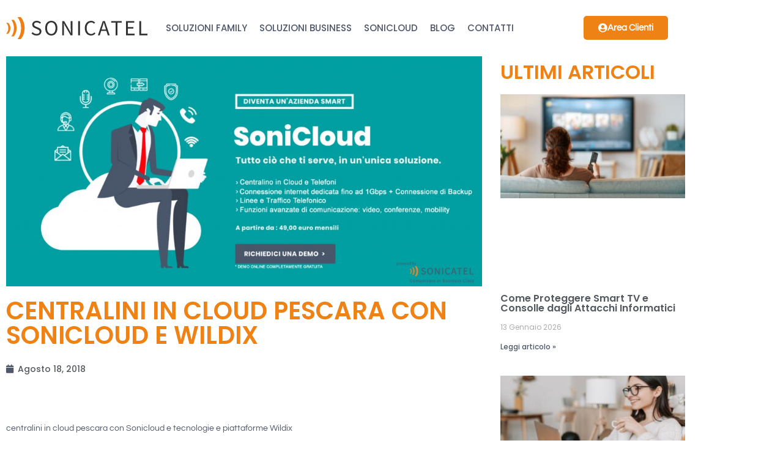

--- FILE ---
content_type: text/html; charset=UTF-8
request_url: https://www.sonicatel.com/altro/centralini-in-cloud-pescara-con-sonicloud-e-wildix/
body_size: 72931
content:
<!DOCTYPE html>
<html lang="it-IT">
<head><meta charset="UTF-8"><script>if(navigator.userAgent.match(/MSIE|Internet Explorer/i)||navigator.userAgent.match(/Trident\/7\..*?rv:11/i)){var href=document.location.href;if(!href.match(/[?&]nowprocket/)){if(href.indexOf("?")==-1){if(href.indexOf("#")==-1){document.location.href=href+"?nowprocket=1"}else{document.location.href=href.replace("#","?nowprocket=1#")}}else{if(href.indexOf("#")==-1){document.location.href=href+"&nowprocket=1"}else{document.location.href=href.replace("#","&nowprocket=1#")}}}}</script><script>class RocketLazyLoadScripts{constructor(e){this.triggerEvents=e,this.eventOptions={passive:!0},this.userEventListener=this.triggerListener.bind(this),this.delayedScripts={normal:[],async:[],defer:[]},this.allJQueries=[]}_addUserInteractionListener(e){this.triggerEvents.forEach((t=>window.addEventListener(t,e.userEventListener,e.eventOptions)))}_removeUserInteractionListener(e){this.triggerEvents.forEach((t=>window.removeEventListener(t,e.userEventListener,e.eventOptions)))}triggerListener(){this._removeUserInteractionListener(this),"loading"===document.readyState?document.addEventListener("DOMContentLoaded",this._loadEverythingNow.bind(this)):this._loadEverythingNow()}async _loadEverythingNow(){this._delayEventListeners(),this._delayJQueryReady(this),this._handleDocumentWrite(),this._registerAllDelayedScripts(),this._preloadAllScripts(),await this._loadScriptsFromList(this.delayedScripts.normal),await this._loadScriptsFromList(this.delayedScripts.defer),await this._loadScriptsFromList(this.delayedScripts.async),await this._triggerDOMContentLoaded(),await this._triggerWindowLoad(),window.dispatchEvent(new Event("rocket-allScriptsLoaded"))}_registerAllDelayedScripts(){document.querySelectorAll("script[type=rocketlazyloadscript]").forEach((e=>{e.hasAttribute("src")?e.hasAttribute("async")&&!1!==e.async?this.delayedScripts.async.push(e):e.hasAttribute("defer")&&!1!==e.defer||"module"===e.getAttribute("data-rocket-type")?this.delayedScripts.defer.push(e):this.delayedScripts.normal.push(e):this.delayedScripts.normal.push(e)}))}async _transformScript(e){return await this._requestAnimFrame(),new Promise((t=>{const n=document.createElement("script");let r;[...e.attributes].forEach((e=>{let t=e.nodeName;"type"!==t&&("data-rocket-type"===t&&(t="type",r=e.nodeValue),n.setAttribute(t,e.nodeValue))})),e.hasAttribute("src")?(n.addEventListener("load",t),n.addEventListener("error",t)):(n.text=e.text,t()),e.parentNode.replaceChild(n,e)}))}async _loadScriptsFromList(e){const t=e.shift();return t?(await this._transformScript(t),this._loadScriptsFromList(e)):Promise.resolve()}_preloadAllScripts(){var e=document.createDocumentFragment();[...this.delayedScripts.normal,...this.delayedScripts.defer,...this.delayedScripts.async].forEach((t=>{const n=t.getAttribute("src");if(n){const t=document.createElement("link");t.href=n,t.rel="preload",t.as="script",e.appendChild(t)}})),document.head.appendChild(e)}_delayEventListeners(){let e={};function t(t,n){!function(t){function n(n){return e[t].eventsToRewrite.indexOf(n)>=0?"rocket-"+n:n}e[t]||(e[t]={originalFunctions:{add:t.addEventListener,remove:t.removeEventListener},eventsToRewrite:[]},t.addEventListener=function(){arguments[0]=n(arguments[0]),e[t].originalFunctions.add.apply(t,arguments)},t.removeEventListener=function(){arguments[0]=n(arguments[0]),e[t].originalFunctions.remove.apply(t,arguments)})}(t),e[t].eventsToRewrite.push(n)}function n(e,t){let n=e[t];Object.defineProperty(e,t,{get:()=>n||function(){},set(r){e["rocket"+t]=n=r}})}t(document,"DOMContentLoaded"),t(window,"DOMContentLoaded"),t(window,"load"),t(window,"pageshow"),t(document,"readystatechange"),n(document,"onreadystatechange"),n(window,"onload"),n(window,"onpageshow")}_delayJQueryReady(e){let t=window.jQuery;Object.defineProperty(window,"jQuery",{get:()=>t,set(n){if(n&&n.fn&&!e.allJQueries.includes(n)){n.fn.ready=n.fn.init.prototype.ready=function(t){e.domReadyFired?t.bind(document)(n):document.addEventListener("rocket-DOMContentLoaded",(()=>t.bind(document)(n)))};const t=n.fn.on;n.fn.on=n.fn.init.prototype.on=function(){if(this[0]===window){function e(e){return e.split(" ").map((e=>"load"===e||0===e.indexOf("load.")?"rocket-jquery-load":e)).join(" ")}"string"==typeof arguments[0]||arguments[0]instanceof String?arguments[0]=e(arguments[0]):"object"==typeof arguments[0]&&Object.keys(arguments[0]).forEach((t=>{delete Object.assign(arguments[0],{[e(t)]:arguments[0][t]})[t]}))}return t.apply(this,arguments),this},e.allJQueries.push(n)}t=n}})}async _triggerDOMContentLoaded(){this.domReadyFired=!0,await this._requestAnimFrame(),document.dispatchEvent(new Event("rocket-DOMContentLoaded")),await this._requestAnimFrame(),window.dispatchEvent(new Event("rocket-DOMContentLoaded")),await this._requestAnimFrame(),document.dispatchEvent(new Event("rocket-readystatechange")),await this._requestAnimFrame(),document.rocketonreadystatechange&&document.rocketonreadystatechange()}async _triggerWindowLoad(){await this._requestAnimFrame(),window.dispatchEvent(new Event("rocket-load")),await this._requestAnimFrame(),window.rocketonload&&window.rocketonload(),await this._requestAnimFrame(),this.allJQueries.forEach((e=>e(window).trigger("rocket-jquery-load"))),window.dispatchEvent(new Event("rocket-pageshow")),await this._requestAnimFrame(),window.rocketonpageshow&&window.rocketonpageshow()}_handleDocumentWrite(){const e=new Map;document.write=document.writeln=function(t){const n=document.currentScript,r=document.createRange(),i=n.parentElement;let o=e.get(n);void 0===o&&(o=n.nextSibling,e.set(n,o));const a=document.createDocumentFragment();r.setStart(a,0),a.appendChild(r.createContextualFragment(t)),i.insertBefore(a,o)}}async _requestAnimFrame(){return new Promise((e=>requestAnimationFrame(e)))}static run(){const e=new RocketLazyLoadScripts(["keydown","mousemove","touchmove","touchstart","touchend","wheel"]);e._addUserInteractionListener(e)}}RocketLazyLoadScripts.run();</script>
	
	<meta name="viewport" content="width=device-width, initial-scale=1.0, viewport-fit=cover" />		<meta name='robots' content='index, follow, max-image-preview:large, max-snippet:-1, max-video-preview:-1' />

	<!-- This site is optimized with the Yoast SEO plugin v26.7 - https://yoast.com/wordpress/plugins/seo/ -->
	<title>Centralini in cloud Pescara (Sonicatel partner Wildix)</title>
	<meta name="description" content="Sonicatel Pescara, leader in centralini cloud a Pescara, da oltre 20 anni al fianco delle aziende per la scelta del centralino cloud" />
	<link rel="canonical" href="https://www.sonicatel.com/altro/centralini-in-cloud-pescara-con-sonicloud-e-wildix/" />
	<meta property="og:locale" content="it_IT" />
	<meta property="og:type" content="article" />
	<meta property="og:title" content="Centralini in cloud Pescara (Sonicatel partner Wildix)" />
	<meta property="og:description" content="Sonicatel Pescara, leader in centralini cloud a Pescara, da oltre 20 anni al fianco delle aziende per la scelta del centralino cloud" />
	<meta property="og:url" content="https://www.sonicatel.com/altro/centralini-in-cloud-pescara-con-sonicloud-e-wildix/" />
	<meta property="og:site_name" content="Sonicatel" />
	<meta property="article:publisher" content="https://www.facebook.com/sonicatel/" />
	<meta property="article:published_time" content="2018-08-18T14:05:12+00:00" />
	<meta property="article:modified_time" content="2020-08-18T14:06:41+00:00" />
	<meta property="og:image" content="https://www.sonicatel.com/wp-content/uploads/slide1centralinocloudsonicloud.jpg" />
	<meta property="og:image:width" content="1240" />
	<meta property="og:image:height" content="600" />
	<meta property="og:image:type" content="image/jpeg" />
	<meta name="author" content="sctl_admin" />
	<meta name="twitter:card" content="summary_large_image" />
	<meta name="twitter:creator" content="@sonicatel" />
	<meta name="twitter:site" content="@sonicatel" />
	<meta name="twitter:label1" content="Scritto da" />
	<meta name="twitter:data1" content="sctl_admin" />
	<meta name="twitter:label2" content="Tempo di lettura stimato" />
	<meta name="twitter:data2" content="2 minuti" />
	<script type="application/ld+json" class="yoast-schema-graph">{"@context":"https://schema.org","@graph":[{"@type":"Article","@id":"https://www.sonicatel.com/altro/centralini-in-cloud-pescara-con-sonicloud-e-wildix/#article","isPartOf":{"@id":"https://www.sonicatel.com/altro/centralini-in-cloud-pescara-con-sonicloud-e-wildix/"},"author":{"name":"sctl_admin","@id":"https://www.sonicatel.com/#/schema/person/bcb60316b8e50441e4043e4969eddd55"},"headline":"centralini in cloud pescara con Sonicloud e Wildix","datePublished":"2018-08-18T14:05:12+00:00","dateModified":"2020-08-18T14:06:41+00:00","mainEntityOfPage":{"@id":"https://www.sonicatel.com/altro/centralini-in-cloud-pescara-con-sonicloud-e-wildix/"},"wordCount":357,"publisher":{"@id":"https://www.sonicatel.com/#organization"},"image":{"@id":"https://www.sonicatel.com/altro/centralini-in-cloud-pescara-con-sonicloud-e-wildix/#primaryimage"},"thumbnailUrl":"https://www.sonicatel.com/wp-content/uploads/slide1centralinocloudsonicloud.jpg","articleSection":["Altro"],"inLanguage":"it-IT"},{"@type":"WebPage","@id":"https://www.sonicatel.com/altro/centralini-in-cloud-pescara-con-sonicloud-e-wildix/","url":"https://www.sonicatel.com/altro/centralini-in-cloud-pescara-con-sonicloud-e-wildix/","name":"Centralini in cloud Pescara (Sonicatel partner Wildix)","isPartOf":{"@id":"https://www.sonicatel.com/#website"},"primaryImageOfPage":{"@id":"https://www.sonicatel.com/altro/centralini-in-cloud-pescara-con-sonicloud-e-wildix/#primaryimage"},"image":{"@id":"https://www.sonicatel.com/altro/centralini-in-cloud-pescara-con-sonicloud-e-wildix/#primaryimage"},"thumbnailUrl":"https://www.sonicatel.com/wp-content/uploads/slide1centralinocloudsonicloud.jpg","datePublished":"2018-08-18T14:05:12+00:00","dateModified":"2020-08-18T14:06:41+00:00","description":"Sonicatel Pescara, leader in centralini cloud a Pescara, da oltre 20 anni al fianco delle aziende per la scelta del centralino cloud","breadcrumb":{"@id":"https://www.sonicatel.com/altro/centralini-in-cloud-pescara-con-sonicloud-e-wildix/#breadcrumb"},"inLanguage":"it-IT","potentialAction":[{"@type":"ReadAction","target":["https://www.sonicatel.com/altro/centralini-in-cloud-pescara-con-sonicloud-e-wildix/"]}]},{"@type":"ImageObject","inLanguage":"it-IT","@id":"https://www.sonicatel.com/altro/centralini-in-cloud-pescara-con-sonicloud-e-wildix/#primaryimage","url":"https://www.sonicatel.com/wp-content/uploads/slide1centralinocloudsonicloud.jpg","contentUrl":"https://www.sonicatel.com/wp-content/uploads/slide1centralinocloudsonicloud.jpg","width":1240,"height":600,"caption":"sonicloud centralino in cloud voip telefonia wlr costi centralino pescara abruzzo chieti"},{"@type":"BreadcrumbList","@id":"https://www.sonicatel.com/altro/centralini-in-cloud-pescara-con-sonicloud-e-wildix/#breadcrumb","itemListElement":[{"@type":"ListItem","position":1,"name":"Home","item":"https://www.sonicatel.com/"},{"@type":"ListItem","position":2,"name":"Blog","item":"https://www.sonicatel.com/blog/"},{"@type":"ListItem","position":3,"name":"centralini in cloud pescara con Sonicloud e Wildix"}]},{"@type":"WebSite","@id":"https://www.sonicatel.com/#website","url":"https://www.sonicatel.com/","name":"Sonicatel","description":"Comunicare in Business Class","publisher":{"@id":"https://www.sonicatel.com/#organization"},"potentialAction":[{"@type":"SearchAction","target":{"@type":"EntryPoint","urlTemplate":"https://www.sonicatel.com/?s={search_term_string}"},"query-input":{"@type":"PropertyValueSpecification","valueRequired":true,"valueName":"search_term_string"}}],"inLanguage":"it-IT"},{"@type":"Organization","@id":"https://www.sonicatel.com/#organization","name":"Sonicatel","url":"https://www.sonicatel.com/","logo":{"@type":"ImageObject","inLanguage":"it-IT","@id":"https://www.sonicatel.com/#/schema/logo/image/","url":"https://www.sonicatel.com/wp-content/uploads/share_base.png","contentUrl":"https://www.sonicatel.com/wp-content/uploads/share_base.png","width":1201,"height":628,"caption":"Sonicatel"},"image":{"@id":"https://www.sonicatel.com/#/schema/logo/image/"},"sameAs":["https://www.facebook.com/sonicatel/","https://x.com/sonicatel","https://www.instagram.com/sonicatel_telecomunicazioni/","https://it.linkedin.com/company/sonicatel/"]},{"@type":"Person","@id":"https://www.sonicatel.com/#/schema/person/bcb60316b8e50441e4043e4969eddd55","name":"sctl_admin","image":{"@type":"ImageObject","inLanguage":"it-IT","@id":"https://www.sonicatel.com/#/schema/person/image/","url":"https://secure.gravatar.com/avatar/16ff89073ea1918015d1ed93bf519ecd85aa417c73e36f96d5372590f0ae0614?s=96&d=mm&r=g","contentUrl":"https://secure.gravatar.com/avatar/16ff89073ea1918015d1ed93bf519ecd85aa417c73e36f96d5372590f0ae0614?s=96&d=mm&r=g","caption":"sctl_admin"}}]}</script>
	<!-- / Yoast SEO plugin. -->


<link rel='dns-prefetch' href='//www.googletagmanager.com' />
<link rel='dns-prefetch' href='//fonts.googleapis.com' />
<link rel="alternate" type="application/rss+xml" title="Sonicatel &raquo; Feed" href="https://www.sonicatel.com/feed/" />
<link rel="alternate" type="application/rss+xml" title="Sonicatel &raquo; Feed dei commenti" href="https://www.sonicatel.com/comments/feed/" />
<link rel="alternate" title="oEmbed (JSON)" type="application/json+oembed" href="https://www.sonicatel.com/wp-json/oembed/1.0/embed?url=https%3A%2F%2Fwww.sonicatel.com%2Faltro%2Fcentralini-in-cloud-pescara-con-sonicloud-e-wildix%2F" />
<link rel="alternate" title="oEmbed (XML)" type="text/xml+oembed" href="https://www.sonicatel.com/wp-json/oembed/1.0/embed?url=https%3A%2F%2Fwww.sonicatel.com%2Faltro%2Fcentralini-in-cloud-pescara-con-sonicloud-e-wildix%2F&#038;format=xml" />
<meta name="viewport" content="width=device-width, initial-scale=1, maximum-scale=1, user-scalable=no">
<meta name="application-name" content="Sonicatel">
<style id='wp-img-auto-sizes-contain-inline-css' type='text/css'>
img:is([sizes=auto i],[sizes^="auto," i]){contain-intrinsic-size:3000px 1500px}
/*# sourceURL=wp-img-auto-sizes-contain-inline-css */
</style>
<style id='wp-emoji-styles-inline-css' type='text/css'>

	img.wp-smiley, img.emoji {
		display: inline !important;
		border: none !important;
		box-shadow: none !important;
		height: 1em !important;
		width: 1em !important;
		margin: 0 0.07em !important;
		vertical-align: -0.1em !important;
		background: none !important;
		padding: 0 !important;
	}
/*# sourceURL=wp-emoji-styles-inline-css */
</style>
<link rel='stylesheet' id='wp-block-library-css' href='https://www.sonicatel.com/wp-includes/css/dist/block-library/style.min.css?ver=6.9' type='text/css' media='all' />
<style id='classic-theme-styles-inline-css' type='text/css'>
/*! This file is auto-generated */
.wp-block-button__link{color:#fff;background-color:#32373c;border-radius:9999px;box-shadow:none;text-decoration:none;padding:calc(.667em + 2px) calc(1.333em + 2px);font-size:1.125em}.wp-block-file__button{background:#32373c;color:#fff;text-decoration:none}
/*# sourceURL=/wp-includes/css/classic-themes.min.css */
</style>
<style id='pdfemb-pdf-embedder-viewer-style-inline-css' type='text/css'>
.wp-block-pdfemb-pdf-embedder-viewer{max-width:none}

/*# sourceURL=https://www.sonicatel.com/wp-content/plugins/pdf-embedder/block/build/style-index.css */
</style>
<style id='joinchat-button-style-inline-css' type='text/css'>
.wp-block-joinchat-button{border:none!important;text-align:center}.wp-block-joinchat-button figure{display:table;margin:0 auto;padding:0}.wp-block-joinchat-button figcaption{font:normal normal 400 .6em/2em var(--wp--preset--font-family--system-font,sans-serif);margin:0;padding:0}.wp-block-joinchat-button .joinchat-button__qr{background-color:#fff;border:6px solid #25d366;border-radius:30px;box-sizing:content-box;display:block;height:200px;margin:auto;overflow:hidden;padding:10px;width:200px}.wp-block-joinchat-button .joinchat-button__qr canvas,.wp-block-joinchat-button .joinchat-button__qr img{display:block;margin:auto}.wp-block-joinchat-button .joinchat-button__link{align-items:center;background-color:#25d366;border:6px solid #25d366;border-radius:30px;display:inline-flex;flex-flow:row nowrap;justify-content:center;line-height:1.25em;margin:0 auto;text-decoration:none}.wp-block-joinchat-button .joinchat-button__link:before{background:transparent var(--joinchat-ico) no-repeat center;background-size:100%;content:"";display:block;height:1.5em;margin:-.75em .75em -.75em 0;width:1.5em}.wp-block-joinchat-button figure+.joinchat-button__link{margin-top:10px}@media (orientation:landscape)and (min-height:481px),(orientation:portrait)and (min-width:481px){.wp-block-joinchat-button.joinchat-button--qr-only figure+.joinchat-button__link{display:none}}@media (max-width:480px),(orientation:landscape)and (max-height:480px){.wp-block-joinchat-button figure{display:none}}

/*# sourceURL=https://www.sonicatel.com/wp-content/plugins/creame-whatsapp-me/gutenberg/build/style-index.css */
</style>
<style id='global-styles-inline-css' type='text/css'>
:root{--wp--preset--aspect-ratio--square: 1;--wp--preset--aspect-ratio--4-3: 4/3;--wp--preset--aspect-ratio--3-4: 3/4;--wp--preset--aspect-ratio--3-2: 3/2;--wp--preset--aspect-ratio--2-3: 2/3;--wp--preset--aspect-ratio--16-9: 16/9;--wp--preset--aspect-ratio--9-16: 9/16;--wp--preset--color--black: #000000;--wp--preset--color--cyan-bluish-gray: #abb8c3;--wp--preset--color--white: #ffffff;--wp--preset--color--pale-pink: #f78da7;--wp--preset--color--vivid-red: #cf2e2e;--wp--preset--color--luminous-vivid-orange: #ff6900;--wp--preset--color--luminous-vivid-amber: #fcb900;--wp--preset--color--light-green-cyan: #7bdcb5;--wp--preset--color--vivid-green-cyan: #00d084;--wp--preset--color--pale-cyan-blue: #8ed1fc;--wp--preset--color--vivid-cyan-blue: #0693e3;--wp--preset--color--vivid-purple: #9b51e0;--wp--preset--color--primary-1: #ee8215;--wp--preset--color--primary-2: #a9bfd2;--wp--preset--color--primary-3: #fe3956;--wp--preset--color--primary-4: #f6f7fc;--wp--preset--color--primary-5: #487ce2;--wp--preset--color--primary-6: #db5111;--wp--preset--color--green: #6ECA09;--wp--preset--color--red: #D0021B;--wp--preset--color--orange: #FAB901;--wp--preset--color--aqua: #28d2dc;--wp--preset--color--blue: #15c7ff;--wp--preset--color--purple: #7639e2;--wp--preset--color--grey: #808080;--wp--preset--color--dark-grey: #252525;--wp--preset--color--light-grey: #FAFAFA;--wp--preset--gradient--vivid-cyan-blue-to-vivid-purple: linear-gradient(135deg,rgb(6,147,227) 0%,rgb(155,81,224) 100%);--wp--preset--gradient--light-green-cyan-to-vivid-green-cyan: linear-gradient(135deg,rgb(122,220,180) 0%,rgb(0,208,130) 100%);--wp--preset--gradient--luminous-vivid-amber-to-luminous-vivid-orange: linear-gradient(135deg,rgb(252,185,0) 0%,rgb(255,105,0) 100%);--wp--preset--gradient--luminous-vivid-orange-to-vivid-red: linear-gradient(135deg,rgb(255,105,0) 0%,rgb(207,46,46) 100%);--wp--preset--gradient--very-light-gray-to-cyan-bluish-gray: linear-gradient(135deg,rgb(238,238,238) 0%,rgb(169,184,195) 100%);--wp--preset--gradient--cool-to-warm-spectrum: linear-gradient(135deg,rgb(74,234,220) 0%,rgb(151,120,209) 20%,rgb(207,42,186) 40%,rgb(238,44,130) 60%,rgb(251,105,98) 80%,rgb(254,248,76) 100%);--wp--preset--gradient--blush-light-purple: linear-gradient(135deg,rgb(255,206,236) 0%,rgb(152,150,240) 100%);--wp--preset--gradient--blush-bordeaux: linear-gradient(135deg,rgb(254,205,165) 0%,rgb(254,45,45) 50%,rgb(107,0,62) 100%);--wp--preset--gradient--luminous-dusk: linear-gradient(135deg,rgb(255,203,112) 0%,rgb(199,81,192) 50%,rgb(65,88,208) 100%);--wp--preset--gradient--pale-ocean: linear-gradient(135deg,rgb(255,245,203) 0%,rgb(182,227,212) 50%,rgb(51,167,181) 100%);--wp--preset--gradient--electric-grass: linear-gradient(135deg,rgb(202,248,128) 0%,rgb(113,206,126) 100%);--wp--preset--gradient--midnight: linear-gradient(135deg,rgb(2,3,129) 0%,rgb(40,116,252) 100%);--wp--preset--font-size--small: 13px;--wp--preset--font-size--medium: 20px;--wp--preset--font-size--large: 36px;--wp--preset--font-size--x-large: 42px;--wp--preset--spacing--20: 0.44rem;--wp--preset--spacing--30: 0.67rem;--wp--preset--spacing--40: 1rem;--wp--preset--spacing--50: 1.5rem;--wp--preset--spacing--60: 2.25rem;--wp--preset--spacing--70: 3.38rem;--wp--preset--spacing--80: 5.06rem;--wp--preset--shadow--natural: 6px 6px 9px rgba(0, 0, 0, 0.2);--wp--preset--shadow--deep: 12px 12px 50px rgba(0, 0, 0, 0.4);--wp--preset--shadow--sharp: 6px 6px 0px rgba(0, 0, 0, 0.2);--wp--preset--shadow--outlined: 6px 6px 0px -3px rgb(255, 255, 255), 6px 6px rgb(0, 0, 0);--wp--preset--shadow--crisp: 6px 6px 0px rgb(0, 0, 0);}:where(.is-layout-flex){gap: 0.5em;}:where(.is-layout-grid){gap: 0.5em;}body .is-layout-flex{display: flex;}.is-layout-flex{flex-wrap: wrap;align-items: center;}.is-layout-flex > :is(*, div){margin: 0;}body .is-layout-grid{display: grid;}.is-layout-grid > :is(*, div){margin: 0;}:where(.wp-block-columns.is-layout-flex){gap: 2em;}:where(.wp-block-columns.is-layout-grid){gap: 2em;}:where(.wp-block-post-template.is-layout-flex){gap: 1.25em;}:where(.wp-block-post-template.is-layout-grid){gap: 1.25em;}.has-black-color{color: var(--wp--preset--color--black) !important;}.has-cyan-bluish-gray-color{color: var(--wp--preset--color--cyan-bluish-gray) !important;}.has-white-color{color: var(--wp--preset--color--white) !important;}.has-pale-pink-color{color: var(--wp--preset--color--pale-pink) !important;}.has-vivid-red-color{color: var(--wp--preset--color--vivid-red) !important;}.has-luminous-vivid-orange-color{color: var(--wp--preset--color--luminous-vivid-orange) !important;}.has-luminous-vivid-amber-color{color: var(--wp--preset--color--luminous-vivid-amber) !important;}.has-light-green-cyan-color{color: var(--wp--preset--color--light-green-cyan) !important;}.has-vivid-green-cyan-color{color: var(--wp--preset--color--vivid-green-cyan) !important;}.has-pale-cyan-blue-color{color: var(--wp--preset--color--pale-cyan-blue) !important;}.has-vivid-cyan-blue-color{color: var(--wp--preset--color--vivid-cyan-blue) !important;}.has-vivid-purple-color{color: var(--wp--preset--color--vivid-purple) !important;}.has-black-background-color{background-color: var(--wp--preset--color--black) !important;}.has-cyan-bluish-gray-background-color{background-color: var(--wp--preset--color--cyan-bluish-gray) !important;}.has-white-background-color{background-color: var(--wp--preset--color--white) !important;}.has-pale-pink-background-color{background-color: var(--wp--preset--color--pale-pink) !important;}.has-vivid-red-background-color{background-color: var(--wp--preset--color--vivid-red) !important;}.has-luminous-vivid-orange-background-color{background-color: var(--wp--preset--color--luminous-vivid-orange) !important;}.has-luminous-vivid-amber-background-color{background-color: var(--wp--preset--color--luminous-vivid-amber) !important;}.has-light-green-cyan-background-color{background-color: var(--wp--preset--color--light-green-cyan) !important;}.has-vivid-green-cyan-background-color{background-color: var(--wp--preset--color--vivid-green-cyan) !important;}.has-pale-cyan-blue-background-color{background-color: var(--wp--preset--color--pale-cyan-blue) !important;}.has-vivid-cyan-blue-background-color{background-color: var(--wp--preset--color--vivid-cyan-blue) !important;}.has-vivid-purple-background-color{background-color: var(--wp--preset--color--vivid-purple) !important;}.has-black-border-color{border-color: var(--wp--preset--color--black) !important;}.has-cyan-bluish-gray-border-color{border-color: var(--wp--preset--color--cyan-bluish-gray) !important;}.has-white-border-color{border-color: var(--wp--preset--color--white) !important;}.has-pale-pink-border-color{border-color: var(--wp--preset--color--pale-pink) !important;}.has-vivid-red-border-color{border-color: var(--wp--preset--color--vivid-red) !important;}.has-luminous-vivid-orange-border-color{border-color: var(--wp--preset--color--luminous-vivid-orange) !important;}.has-luminous-vivid-amber-border-color{border-color: var(--wp--preset--color--luminous-vivid-amber) !important;}.has-light-green-cyan-border-color{border-color: var(--wp--preset--color--light-green-cyan) !important;}.has-vivid-green-cyan-border-color{border-color: var(--wp--preset--color--vivid-green-cyan) !important;}.has-pale-cyan-blue-border-color{border-color: var(--wp--preset--color--pale-cyan-blue) !important;}.has-vivid-cyan-blue-border-color{border-color: var(--wp--preset--color--vivid-cyan-blue) !important;}.has-vivid-purple-border-color{border-color: var(--wp--preset--color--vivid-purple) !important;}.has-vivid-cyan-blue-to-vivid-purple-gradient-background{background: var(--wp--preset--gradient--vivid-cyan-blue-to-vivid-purple) !important;}.has-light-green-cyan-to-vivid-green-cyan-gradient-background{background: var(--wp--preset--gradient--light-green-cyan-to-vivid-green-cyan) !important;}.has-luminous-vivid-amber-to-luminous-vivid-orange-gradient-background{background: var(--wp--preset--gradient--luminous-vivid-amber-to-luminous-vivid-orange) !important;}.has-luminous-vivid-orange-to-vivid-red-gradient-background{background: var(--wp--preset--gradient--luminous-vivid-orange-to-vivid-red) !important;}.has-very-light-gray-to-cyan-bluish-gray-gradient-background{background: var(--wp--preset--gradient--very-light-gray-to-cyan-bluish-gray) !important;}.has-cool-to-warm-spectrum-gradient-background{background: var(--wp--preset--gradient--cool-to-warm-spectrum) !important;}.has-blush-light-purple-gradient-background{background: var(--wp--preset--gradient--blush-light-purple) !important;}.has-blush-bordeaux-gradient-background{background: var(--wp--preset--gradient--blush-bordeaux) !important;}.has-luminous-dusk-gradient-background{background: var(--wp--preset--gradient--luminous-dusk) !important;}.has-pale-ocean-gradient-background{background: var(--wp--preset--gradient--pale-ocean) !important;}.has-electric-grass-gradient-background{background: var(--wp--preset--gradient--electric-grass) !important;}.has-midnight-gradient-background{background: var(--wp--preset--gradient--midnight) !important;}.has-small-font-size{font-size: var(--wp--preset--font-size--small) !important;}.has-medium-font-size{font-size: var(--wp--preset--font-size--medium) !important;}.has-large-font-size{font-size: var(--wp--preset--font-size--large) !important;}.has-x-large-font-size{font-size: var(--wp--preset--font-size--x-large) !important;}
:where(.wp-block-post-template.is-layout-flex){gap: 1.25em;}:where(.wp-block-post-template.is-layout-grid){gap: 1.25em;}
:where(.wp-block-term-template.is-layout-flex){gap: 1.25em;}:where(.wp-block-term-template.is-layout-grid){gap: 1.25em;}
:where(.wp-block-columns.is-layout-flex){gap: 2em;}:where(.wp-block-columns.is-layout-grid){gap: 2em;}
:root :where(.wp-block-pullquote){font-size: 1.5em;line-height: 1.6;}
/*# sourceURL=global-styles-inline-css */
</style>
<link data-minify="1" rel='stylesheet' id='dashicons-css' href='https://www.sonicatel.com/wp-content/cache/min/1/wp-includes/css/dashicons.min.css?ver=1768377247' type='text/css' media='all' />
<link rel='stylesheet' id='admin-bar-css' href='https://www.sonicatel.com/wp-includes/css/admin-bar.min.css?ver=6.9' type='text/css' media='all' />
<style id='admin-bar-inline-css' type='text/css'>

    /* Hide CanvasJS credits for P404 charts specifically */
    #p404RedirectChart .canvasjs-chart-credit {
        display: none !important;
    }
    
    #p404RedirectChart canvas {
        border-radius: 6px;
    }

    .p404-redirect-adminbar-weekly-title {
        font-weight: bold;
        font-size: 14px;
        color: #fff;
        margin-bottom: 6px;
    }

    #wpadminbar #wp-admin-bar-p404_free_top_button .ab-icon:before {
        content: "\f103";
        color: #dc3545;
        top: 3px;
    }
    
    #wp-admin-bar-p404_free_top_button .ab-item {
        min-width: 80px !important;
        padding: 0px !important;
    }
    
    /* Ensure proper positioning and z-index for P404 dropdown */
    .p404-redirect-adminbar-dropdown-wrap { 
        min-width: 0; 
        padding: 0;
        position: static !important;
    }
    
    #wpadminbar #wp-admin-bar-p404_free_top_button_dropdown {
        position: static !important;
    }
    
    #wpadminbar #wp-admin-bar-p404_free_top_button_dropdown .ab-item {
        padding: 0 !important;
        margin: 0 !important;
    }
    
    .p404-redirect-dropdown-container {
        min-width: 340px;
        padding: 18px 18px 12px 18px;
        background: #23282d !important;
        color: #fff;
        border-radius: 12px;
        box-shadow: 0 8px 32px rgba(0,0,0,0.25);
        margin-top: 10px;
        position: relative !important;
        z-index: 999999 !important;
        display: block !important;
        border: 1px solid #444;
    }
    
    /* Ensure P404 dropdown appears on hover */
    #wpadminbar #wp-admin-bar-p404_free_top_button .p404-redirect-dropdown-container { 
        display: none !important;
    }
    
    #wpadminbar #wp-admin-bar-p404_free_top_button:hover .p404-redirect-dropdown-container { 
        display: block !important;
    }
    
    #wpadminbar #wp-admin-bar-p404_free_top_button:hover #wp-admin-bar-p404_free_top_button_dropdown .p404-redirect-dropdown-container {
        display: block !important;
    }
    
    .p404-redirect-card {
        background: #2c3338;
        border-radius: 8px;
        padding: 18px 18px 12px 18px;
        box-shadow: 0 2px 8px rgba(0,0,0,0.07);
        display: flex;
        flex-direction: column;
        align-items: flex-start;
        border: 1px solid #444;
    }
    
    .p404-redirect-btn {
        display: inline-block;
        background: #dc3545;
        color: #fff !important;
        font-weight: bold;
        padding: 5px 22px;
        border-radius: 8px;
        text-decoration: none;
        font-size: 17px;
        transition: background 0.2s, box-shadow 0.2s;
        margin-top: 8px;
        box-shadow: 0 2px 8px rgba(220,53,69,0.15);
        text-align: center;
        line-height: 1.6;
    }
    
    .p404-redirect-btn:hover {
        background: #c82333;
        color: #fff !important;
        box-shadow: 0 4px 16px rgba(220,53,69,0.25);
    }
    
    /* Prevent conflicts with other admin bar dropdowns */
    #wpadminbar .ab-top-menu > li:hover > .ab-item,
    #wpadminbar .ab-top-menu > li.hover > .ab-item {
        z-index: auto;
    }
    
    #wpadminbar #wp-admin-bar-p404_free_top_button:hover > .ab-item {
        z-index: 999998 !important;
    }
    
/*# sourceURL=admin-bar-inline-css */
</style>
<link data-minify="1" rel='stylesheet' id='contact-form-7-css' href='https://www.sonicatel.com/wp-content/cache/min/1/wp-content/plugins/contact-form-7/includes/css/styles.css?ver=1768377247' type='text/css' media='all' />
<link data-minify="1" rel='stylesheet' id='cookie-law-info-css' href='https://www.sonicatel.com/wp-content/cache/min/1/wp-content/plugins/webtoffee-gdpr-cookie-consent/public/css/cookie-law-info-public.css?ver=1768377247' type='text/css' media='all' />
<link data-minify="1" rel='stylesheet' id='cookie-law-info-gdpr-css' href='https://www.sonicatel.com/wp-content/cache/min/1/wp-content/plugins/webtoffee-gdpr-cookie-consent/public/css/cookie-law-info-gdpr.css?ver=1768377247' type='text/css' media='all' />
<style id='cookie-law-info-gdpr-inline-css' type='text/css'>
.cli-modal-content, .cli-tab-content { background-color: #ffffff; }.cli-privacy-content-text, .cli-modal .cli-modal-dialog, .cli-tab-container p, a.cli-privacy-readmore { color: #000000; }.cli-tab-header { background-color: #f2f2f2; }.cli-tab-header, .cli-tab-header a.cli-nav-link,span.cli-necessary-caption,.cli-switch .cli-slider:after { color: #000000; }.cli-switch .cli-slider:before { background-color: #ffffff; }.cli-switch input:checked + .cli-slider:before { background-color: #ffffff; }.cli-switch .cli-slider { background-color: #e3e1e8; }.cli-switch input:checked + .cli-slider { background-color: #28a745; }.cli-modal-close svg { fill: #000000; }.cli-tab-footer .wt-cli-privacy-accept-all-btn { background-color: #00acad; color: #ffffff}.cli-tab-footer .wt-cli-privacy-accept-btn { background-color: #00acad; color: #ffffff}.cli-tab-header a:before{ border-right: 1px solid #000000; border-bottom: 1px solid #000000; }
/*# sourceURL=cookie-law-info-gdpr-inline-css */
</style>
<link data-minify="1" rel='stylesheet' id='wpcf7-redirect-script-frontend-css' href='https://www.sonicatel.com/wp-content/cache/min/1/wp-content/plugins/wpcf7-redirect/build/assets/frontend-script.css?ver=1768377247' type='text/css' media='all' />
<link data-minify="1" rel='stylesheet' id='font-awesome-css' href='https://www.sonicatel.com/wp-content/cache/min/1/wp-content/themes/crocal/css/all.min.css?ver=1768377247' type='text/css' media='all' />
<link rel='stylesheet' id='font-awesome-v4-shims-css' href='https://www.sonicatel.com/wp-content/themes/crocal/css/v4-shims.min.css?ver=5.15.3' type='text/css' media='all' />
<link data-minify="1" rel='stylesheet' id='crocal-eutf-theme-style-css' href='https://www.sonicatel.com/wp-content/cache/min/1/wp-content/themes/crocal/css/theme-style.css?ver=1768377247' type='text/css' media='all' />
<link data-minify="1" rel='stylesheet' id='crocal-eutf-custom-style-css' href='https://www.sonicatel.com/wp-content/cache/min/1/wp-content/themes/crocal/css/elements.css?ver=1768377247' type='text/css' media='all' />
<style id='crocal-eutf-custom-style-inline-css' type='text/css'>
.vc_custom_1559136557644{margin-top: 40px !important;} .single-post #eut-content:not(.eut-right-sidebar):not(.eut-left-sidebar) #eut-single-content .eut-container, #eut-comment-form .eut-container, #eut-no-comments .eut-container, #eut-comments.eut-container { max-width: 790px; } #eut-theme-content { background-color:#ffffff; } a { color: #ee8215; } a:hover { color: #ee8215; } body, .eut-text-content, .eut-text-content a, table, .eut-blog .eut-blog-item:not(.eut-style-2) { color: #0a0a0a; } #eut-content .widget .eut-widget-title { color: #000000; } .widget { color: #0a0a0a; } .widget a:not(.eut-outline):not(.eut-btn) { color: #0a0a0a; } h1,h2,h3,h4,h5,h6, .eut-h1, .eut-h2, .eut-h3, .eut-h4, .eut-h5, .eut-h6, .eut-heading-color, .eut-heading-hover-color:hover, p.eut-dropcap:first-letter, h3#reply-title, .eut-blog .eut-blog-item:not(.eut-style-2) .eut-post-title { color: #4f5769; } #eut-main-content .eut-main-content-wrapper, #eut-sidebar {padding-top: 90px;padding-bottom: 90px;}@media only screen and (max-width: 1200px) {#eut-main-content .eut-main-content-wrapper, #eut-sidebar {padding-top: 72px;padding-bottom: 72px;}}@media only screen and (max-width: 768px) {#eut-main-content .eut-main-content-wrapper, #eut-sidebar {padding-top: 54px;padding-bottom: 54px;}}.eut-page-title {background-color:#F8F8FB;}.eut-page-title {min-height:200px;}.eut-page-title .eut-wrapper {min-height:200px;}
 body { font-size: 14px; font-family: Questrial; font-weight: 400; line-height: 24px; letter-spacing: 0px; } #eut-header .eut-logo.eut-logo-text a { font-family: Poppins; font-weight: 700; font-style: normal; font-size: 36px; text-transform: none; letter-spacing: 0px; } .eut-menu-text, .eut-main-menu .eut-wrapper > ul > li > a, .eut-main-menu .eut-wrapper > ul > li.megamenu > ul > li > a, .eut-toggle-hiddenarea .eut-label, .eut-main-menu .eut-wrapper > ul > li ul li.eut-goback a { font-family: Poppins; font-weight: 600; font-style: normal; font-size: 13px; text-transform: none; letter-spacing: 0px; } .eut-main-menu .eut-wrapper > ul > li ul li a { font-family: Poppins; font-weight: 600; font-style: normal; font-size: 13px; text-transform: none; letter-spacing: 0px; } .eut-main-menu .eut-wrapper > ul > li.megamenu ul > li.menu-item-has-children > a { font-family: Poppins; font-weight: 600; font-style: normal; font-size: 16px; text-transform: none; letter-spacing: 0px; } .eut-main-menu .eut-menu-description { font-family: Poppins; font-weight: 300; font-style: normal; font-size: 11px; text-transform: none; letter-spacing: 0px; } #eut-hidden-menu .eut-menu .sub-menu a { font-family: Poppins; font-weight: 500; font-style: normal; font-size: 14px; text-transform: none; letter-spacing: 0px; } #eut-hidden-menu .eut-menu .eut-first-level > a, #eut-hidden-menu .eut-menu .eut-goback a { font-family: Poppins; font-weight: 600; font-style: normal; font-size: 18px; text-transform: none; letter-spacing: 0px; } #eut-hidden-menu .eut-menu-description { font-family: Poppins; font-weight: 300; font-style: normal; font-size: 11px; text-transform: none; letter-spacing: 0px; } h1, .eut-h1, #eut-theme-wrapper .eut-modal .eut-search input[type='text'], .eut-dropcap span, p.eut-dropcap:first-letter { font-family: Poppins; font-weight: 700; font-style: normal; text-transform: none; font-size: 50px; line-height: 70px; letter-spacing: 0px; } h2, .eut-h2, .tribe-events-page-title, .single-tribe_events .tribe-events-single-event-title { font-family: Poppins; font-weight: 700; font-style: normal; text-transform: none; font-size: 42px; line-height: 48px; letter-spacing: 0px; } h3, .eut-h3 { font-family: Poppins; font-weight: 700; font-style: normal; text-transform: none; font-size: 36px; line-height: 42px; letter-spacing: 0px; } h4, .eut-h4 { font-family: Poppins; font-weight: 700; font-style: normal; text-transform: none; font-size: 30px; line-height: 36px; letter-spacing: 0px; } h5, .eut-h5, h3#reply-title, .eut-navigation-bar.eut-layout-3 .eut-title { font-family: Poppins; font-weight: 700; font-style: normal; text-transform: none; font-size: 24px; line-height: 30px; letter-spacing: 0px; } h6, .eut-h6, .vc_tta.vc_general .vc_tta-panel-title, #eut-main-content .vc_tta.vc_general .vc_tta-tab > a, .eut-navigation-bar.eut-layout-2 .eut-title { font-family: Poppins; font-weight: 700; font-style: normal; text-transform: none; font-size: 18px; line-height: 24px; letter-spacing: 0px; } #eut-page-title .eut-title, #eut-blog-title .eut-title, #eut-search-page-title .eut-title { font-family: Poppins; font-weight: 700; font-style: normal; font-size: 54px; text-transform: none; line-height: 66px; letter-spacing: 0px; } #eut-page-title .eut-description, #eut-blog-title .eut-description, #eut-blog-title .eut-description p, #eut-search-page-title .eut-description { font-family: Poppins; font-weight: 400; font-style: normal; font-size: 16px; text-transform: none; line-height: 30px; letter-spacing: 0px; } #eut-post-title .eut-title-categories { font-family: Poppins; font-weight: 700; font-style: normal; font-size: 11px; text-transform: uppercase; line-height: 14px; letter-spacing: 1.5px; } #eut-post-title .eut-post-meta, #eut-post-title .eut-post-meta li{ font-family: Poppins; font-weight: 500; font-style: normal; font-size: 14px; text-transform: capitalize; line-height: 19px; letter-spacing: 0px; } .eut-single-simple-title { font-family: Poppins; font-weight: 700; font-style: normal; font-size: 36px; text-transform: none; line-height: 42px; letter-spacing: 0px; } #eut-post-title .eut-title { font-family: Poppins; font-weight: 700; font-style: normal; font-size: 60px; text-transform: none; line-height: 72px; letter-spacing: 0px; } #eut-post-title .eut-description { font-family: Poppins; font-weight: 400; font-style: normal; font-size: 24px; text-transform: none; line-height: 30px; letter-spacing: 0px; } #eut-portfolio-title .eut-title { font-family: Poppins; font-weight: 700; font-style: normal; font-size: 48px; text-transform: none; line-height: 54px; letter-spacing: 0px; } #eut-portfolio-title .eut-description { font-family: Poppins; font-weight: 400; font-style: normal; font-size: 24px; text-transform: none; line-height: 30px; letter-spacing: 0px; } #eut-forum-title .eut-title { font-family: Poppins; font-weight: 700; font-style: normal; font-size: 48px; text-transform: none; line-height: 54px; letter-spacing: 0px; } .eut-product-area .product_title { font-family: Roboto; font-weight: normal; font-style: normal; font-size: 36px; text-transform: none; line-height: 42px; letter-spacing: 0px; } #eut-entry-summary .eut-short-description p { font-family: "Nunito Sans"; font-weight: 300; font-style: normal; font-size: 16px; text-transform: none; line-height: 30px; letter-spacing: 0px; } #eut-product-title .eut-title, #eut-product-tax-title .eut-title, .woocommerce-page #eut-page-title .eut-title { font-family: Roboto; font-weight: normal; font-style: normal; font-size: 48px; text-transform: none; line-height: 54px; letter-spacing: 0px; } #eut-product-title .eut-description, #eut-product-tax-title .eut-description, #eut-product-tax-title .eut-description p, .woocommerce-page #eut-page-title .eut-description { font-family: "Nunito Sans"; font-weight: 300; font-style: normal; font-size: 24px; text-transform: none; line-height: 30px; letter-spacing: 0px; } #eut-feature-section .eut-subheading { font-family: Poppins; font-weight: 700; font-style: normal; font-size: 10px; text-transform: uppercase; line-height: 14px; letter-spacing: 1px; } #eut-feature-section .eut-title { font-family: Poppins; font-weight: normal; font-style: normal; font-size: 48px; text-transform: none; line-height: 54px; letter-spacing: 0px; } #eut-feature-section .eut-description { font-family: Poppins; font-weight: 300; font-style: normal; font-size: 24px; text-transform: none; line-height: 30px; letter-spacing: 0px; } #eut-event-title .eut-title, #eut-event-tax-title .eut-title { font-family: Roboto; font-weight: normal; font-style: normal; font-size: 48px; text-transform: none; line-height: 54px; letter-spacing: 0px; } #eut-event-title .eut-description, #eut-event-tax-title .eut-description, #eut-event-tax-title .eut-description p { font-family: "Nunito Sans"; font-weight: 300; font-style: normal; font-size: 24px; text-transform: none; line-height: 30px; letter-spacing: 0px; } #eut-feature-section.eut-fullscreen .eut-subheading { font-family: Poppins; font-weight: 700; font-style: normal; font-size: 12px; text-transform: uppercase; line-height: 16px; letter-spacing: 1px; } #eut-feature-section.eut-fullscreen .eut-title { font-family: Poppins; font-weight: normal; font-style: normal; font-size: 72px; text-transform: none; line-height: 78px; letter-spacing: 0px; } #eut-feature-section.eut-fullscreen .eut-description { font-family: Poppins; font-weight: 300; font-style: normal; font-size: 30px; text-transform: none; line-height: 36px; letter-spacing: 0px; } .eut-quote-text, blockquote p, blockquote { font-family: Poppins; font-weight: 300; font-style: italic; font-size: 24px; text-transform: none; line-height: 36px; letter-spacing: 0px; } .eut-leader-text, .eut-leader-text p, p.eut-leader-text { font-family: Poppins; font-weight: 300; font-style: normal; font-size: 24px; text-transform: none; line-height: 36px; letter-spacing: 0px; } .eut-subtitle, .eut-subtitle p, .eut-subtitle-text { font-family: Poppins; font-weight: 700; font-style: normal; font-size: 10px; text-transform: uppercase; line-height: 14px; letter-spacing: 1px; } .eut-small-text, span.wpcf7-not-valid-tip, div.wpcf7-mail-sent-ok, div.wpcf7-validation-errors, .eut-post-meta-wrapper .eut-categories li { font-family: Poppins; font-weight: 400; font-style: normal; font-size: 14px; text-transform: none; line-height: 26px; letter-spacing: 0px; } .eut-link-text, .more-link, .eut-btn, #cancel-comment-reply-link, .eut-anchor-menu .eut-anchor-wrapper .eut-container > ul > li > a, .eut-anchor-menu .eut-anchor-wrapper .eut-container ul.sub-menu li a, .widget.widget_tag_cloud a, .eut-modal input[type="submit"]:not(.eut-custom-btn),.wpcf7 input[type="submit"]:not(.eut-custom-btn),#eut-theme-wrapper .eut-btn-theme-style button:not(.eut-custom-btn),#eut-theme-wrapper .eut-btn-theme-style input[type="button"]:not(.eut-custom-btn),#eut-theme-wrapper .eut-btn-theme-style input[type="submit"]:not(.eut-custom-btn),#eut-theme-wrapper .eut-btn-theme-style input[type="reset"]:not(.eut-custom-btn),#eut-comment-submit-button,#eut-theme-wrapper .woocommerce .checkout-button,#eut-theme-wrapper .woocommerce .woocommerce-cart-form button,#eut-theme-wrapper .woocommerce .woocommerce-form-coupon button,#eut-theme-wrapper .woocommerce .woocommerce-checkout-payment button,#eut-woo-review-submit,.post-password-form input[type="submit"],.eut-portfolio-details-btn.eut-btn:not(.eut-custom-btn),#eut-theme-wrapper .gform_button,#eut-theme-wrapper .gform_previous_button,#eut-theme-wrapper .gform_next_button,#tribe-bar-form .tribe-bar-submit input[type=submit],.bbp-submit-wrapper button,#bbpress-forums #bbp_search_submit { font-family: Poppins !important; font-weight: 600 !important; font-style: normal; font-size: 12px !important; text-transform: capitalize; line-height: 1.4em; letter-spacing: 0px; } #eut-theme-wrapper .eut-btn.eut-btn-extrasmall, #eut-theme-wrapper .eut-contact-form.eut-form-btn-extrasmall input[type='submit']:not(.eut-custom-btn) { font-size: 8px !important; } #eut-theme-wrapper .eut-btn.eut-btn-small, #eut-theme-wrapper .eut-contact-form.eut-form-btn-small input[type='submit']:not(.eut-custom-btn) { font-size: 10px !important; } #eut-theme-wrapper .eut-btn.eut-btn-large, #eut-theme-wrapper .eut-contact-form.eut-form-btn-large input[type='submit']:not(.eut-custom-btn) { font-size: 14px !important; } #eut-theme-wrapper .eut-btn.eut-btn-extralarge, #eut-theme-wrapper .eut-contact-form.eut-form-btn-extralarge input[type='submit']:not(.eut-custom-btn) { font-size: 16px !important; } .eut-widget-title { font-family: Poppins; font-weight: 700; font-style: normal; font-size: 20px; text-transform: none; line-height: 24px; letter-spacing: 0px; } .widget, .widgets, .widget p { font-family: Poppins; font-weight: 400; font-style: normal; font-size: 14px; text-transform: none; line-height: 28px; letter-spacing: 0px; } .eut-pagination-text { font-family: Poppins; font-weight: 600; font-style: normal; font-size: 18px; text-transform: none; line-height: 24px; letter-spacing: 0px; } .single-post #eut-single-content, .single-product #tab-description, .single-tribe_events #eut-single-content { font-size: 16px; font-family: Poppins; font-weight: 400; line-height: 30px; letter-spacing: 0px; } .eut-custom-font-1, #eut-feature-section .eut-subheading.eut-custom-font-1, #eut-feature-section.eut-fullscreen .eut-subheading.eut-custom-font-1, #eut-feature-section .eut-title.eut-custom-font-1, #eut-feature-section.eut-fullscreen .eut-title.eut-custom-font-1, #eut-feature-section .eut-description.eut-custom-font-1, #eut-feature-section.eut-fullscreen .eut-description.eut-custom-font-1 { font-family: Poppins; font-weight: normal; font-style: normal; text-transform: none; letter-spacing: 0px; } .eut-custom-font-2, #eut-feature-section .eut-subheading.eut-custom-font-2, #eut-feature-section.eut-fullscreen .eut-subheading.eut-custom-font-2, #eut-feature-section .eut-title.eut-custom-font-2, #eut-feature-section.eut-fullscreen .eut-title.eut-custom-font-2, #eut-feature-section .eut-description.eut-custom-font-2, #eut-feature-section.eut-fullscreen .eut-description.eut-custom-font-2 { font-family: Arial, Helvetica, sans-serif; font-weight: normal; font-style: normal; text-transform: none; letter-spacing: 0px; } .eut-custom-font-3, #eut-feature-section .eut-subheading.eut-custom-font-3, #eut-feature-section.eut-fullscreen .eut-subheading.eut-custom-font-3, #eut-feature-section .eut-title.eut-custom-font-3, #eut-feature-section.eut-fullscreen .eut-title.eut-custom-font-3, #eut-feature-section .eut-description.eut-custom-font-3, #eut-feature-section.eut-fullscreen .eut-description.eut-custom-font-3 { font-family: Arial, Helvetica, sans-serif; font-weight: normal; font-style: normal; text-transform: none; letter-spacing: 0px; } .eut-custom-font-4, #eut-feature-section .eut-subheading.eut-custom-font-4, #eut-feature-section.eut-fullscreen .eut-subheading.eut-custom-font-4, #eut-feature-section .eut-title.eut-custom-font-4, #eut-feature-section.eut-fullscreen .eut-title.eut-custom-font-4, #eut-feature-section .eut-description.eut-custom-font-4, #eut-feature-section.eut-fullscreen .eut-description.eut-custom-font-4 { font-family: Arial, Helvetica, sans-serif; font-weight: normal; font-style: normal; text-transform: none; letter-spacing: 0px; } .eut-blog-leader .eut-post-list .eut-post-content p { max-height: 48px; } @media only screen and (min-width: 1201px) and (max-width: 1440px) { } @media only screen and (min-width: 960px) and (max-width: 1200px) { h1,.eut-h1,#eut-theme-wrapper .eut-modal .eut-search input[type="text"],.eut-dropcap span,p.eut-dropcap:first-letter { font-size: 45px; line-height: 1.4em; } .eut-h1.eut-heading-120:not(.eut-tablet-reset-increase-heading ) { font-size: 39px; } .eut-h1.eut-heading-140:not(.eut-tablet-reset-increase-heading ) { font-size: 39px; } .eut-h1.eut-heading-160:not(.eut-tablet-reset-increase-heading ) { font-size: 39px; } .eut-h1.eut-heading-180:not(.eut-tablet-reset-increase-heading ) { font-size: 39px; } .eut-h1.eut-heading-200:not(.eut-tablet-reset-increase-heading ) { font-size: 32px; } .eut-h1.eut-heading-250:not(.eut-tablet-reset-increase-heading ) { font-size: 26px; } .eut-h1.eut-heading-300:not(.eut-tablet-reset-increase-heading ) { font-size: 26px; } h2,.eut-h2,.tribe-events-page-title,.single-tribe_events .tribe-events-single-event-title { font-size: 38px; line-height: 1.14em; } .eut-h2.eut-heading-120:not(.eut-tablet-reset-increase-heading ) { font-size: 33px; } .eut-h2.eut-heading-140:not(.eut-tablet-reset-increase-heading ) { font-size: 33px; } .eut-h2.eut-heading-160:not(.eut-tablet-reset-increase-heading ) { font-size: 33px; } .eut-h2.eut-heading-180:not(.eut-tablet-reset-increase-heading ) { font-size: 33px; } .eut-h2.eut-heading-200:not(.eut-tablet-reset-increase-heading ) { font-size: 27px; } .eut-h2.eut-heading-250:not(.eut-tablet-reset-increase-heading ) { font-size: 22px; } .eut-h2.eut-heading-300:not(.eut-tablet-reset-increase-heading ) { font-size: 22px; } h3,.eut-h3 { font-size: 32px; line-height: 1.17em; } .eut-h3.eut-heading-120:not(.eut-tablet-reset-increase-heading ) { font-size: 28px; } .eut-h3.eut-heading-140:not(.eut-tablet-reset-increase-heading ) { font-size: 28px; } .eut-h3.eut-heading-160:not(.eut-tablet-reset-increase-heading ) { font-size: 28px; } .eut-h3.eut-heading-180:not(.eut-tablet-reset-increase-heading ) { font-size: 28px; } .eut-h3.eut-heading-200:not(.eut-tablet-reset-increase-heading ) { font-size: 23px; } .eut-h3.eut-heading-250:not(.eut-tablet-reset-increase-heading ) { font-size: 19px; } .eut-h3.eut-heading-300:not(.eut-tablet-reset-increase-heading ) { font-size: 19px; } h4,.eut-h4 { font-size: 27px; line-height: 1.2em; } .eut-h4.eut-heading-120:not(.eut-tablet-reset-increase-heading ) { font-size: 23px; } .eut-h4.eut-heading-140:not(.eut-tablet-reset-increase-heading ) { font-size: 23px; } .eut-h4.eut-heading-160:not(.eut-tablet-reset-increase-heading ) { font-size: 23px; } .eut-h4.eut-heading-180:not(.eut-tablet-reset-increase-heading ) { font-size: 23px; } .eut-h4.eut-heading-200:not(.eut-tablet-reset-increase-heading ) { font-size: 19px; } .eut-h4.eut-heading-250:not(.eut-tablet-reset-increase-heading ) { font-size: 16px; } .eut-h4.eut-heading-300:not(.eut-tablet-reset-increase-heading ) { font-size: 16px; } h5,.eut-h5,h3#reply-title { font-size: 22px; line-height: 1.25em; } .eut-h5.eut-heading-120:not(.eut-tablet-reset-increase-heading ) { font-size: 19px; } .eut-h5.eut-heading-140:not(.eut-tablet-reset-increase-heading ) { font-size: 19px; } .eut-h5.eut-heading-160:not(.eut-tablet-reset-increase-heading ) { font-size: 19px; } .eut-h5.eut-heading-180:not(.eut-tablet-reset-increase-heading ) { font-size: 19px; } .eut-h5.eut-heading-200:not(.eut-tablet-reset-increase-heading ) { font-size: 15px; } .eut-h5.eut-heading-250:not(.eut-tablet-reset-increase-heading ) { font-size: 13px; } .eut-h5.eut-heading-300:not(.eut-tablet-reset-increase-heading ) { font-size: 13px; } .eut-h6.eut-heading-120:not(.eut-tablet-reset-increase-heading ) { font-size: 14px; } .eut-h6.eut-heading-140:not(.eut-tablet-reset-increase-heading ) { font-size: 14px; } .eut-h6.eut-heading-160:not(.eut-tablet-reset-increase-heading ) { font-size: 14px; } .eut-h6.eut-heading-180:not(.eut-tablet-reset-increase-heading ) { font-size: 14px; } .eut-h6.eut-heading-200:not(.eut-tablet-reset-increase-heading ) { font-size: 12px; } .eut-h6.eut-heading-250:not(.eut-tablet-reset-increase-heading ) { font-size: 10px; } .eut-h6.eut-heading-300:not(.eut-tablet-reset-increase-heading ) { font-size: 10px; } #eut-header .eut-logo.eut-logo-text a { font-size: 32px; line-height: 0.89em; } #eut-page-title .eut-title,#eut-blog-title .eut-title,#eut-search-page-title .eut-title { font-size: 49px; line-height: 1.22em; } #eut-post-title .eut-title { font-size: 54px; line-height: 1.2em; } .eut-single-simple-title { font-size: 32px; line-height: 1.17em; } #eut-portfolio-title .eut-title { font-size: 43px; line-height: 1.13em; } #eut-forum-title .eut-title { font-size: 43px; line-height: 1.13em; } .eut-product-area .product_title { font-size: 32px; line-height: 1.17em; } #eut-product-title .eut-title,#eut-product-tax-title .eut-title,.woocommerce-page #eut-page-title .eut-title { font-size: 43px; line-height: 1.13em; } #eut-event-title .eut-title,#eut-event-tax-title .eut-title { font-size: 43px; line-height: 1.13em; } #eut-feature-section .eut-title { font-size: 43px; line-height: 1.13em; } #eut-feature-section.eut-fullscreen .eut-title { font-size: 65px; line-height: 1.08em; } #eut-feature-section.eut-fullscreen .eut-description { font-size: 27px; line-height: 1.2em; } #eut-page-title .eut-description,#eut-blog-title .eut-description,#eut-blog-title .eut-description p,#eut-search-page-title .eut-description { font-size: 14px; line-height: 1.88em; } #eut-post-title .eut-post-meta, #eut-post-title .eut-post-meta li { font-size: 13px; line-height: 1.36em; } #eut-post-title .eut-description { font-size: 22px; line-height: 1.25em; } #eut-entry-summary .eut-short-description p { font-size: 14px; line-height: 1.88em; } #eut-product-title .eut-description,#eut-product-tax-title .eut-description,#eut-product-tax-title .eut-description p,.woocommerce-page #eut-page-title .eut-description { font-size: 22px; line-height: 1.25em; } #eut-event-title .eut-description,#eut-event-tax-title .eut-description,#eut-event-tax-title .eut-description p { font-size: 22px; line-height: 1.25em; } #eut-feature-section .eut-description { font-size: 22px; line-height: 1.25em; } .eut-quote-text,blockquote p { font-size: 22px; line-height: 1.5em; } .eut-leader-text,.eut-leader-text p,p.eut-leader-text { font-size: 22px; line-height: 1.5em; } } @media only screen and (min-width: 768px) and (max-width: 959px) { h1,.eut-h1,#eut-theme-wrapper .eut-modal .eut-search input[type="text"],.eut-dropcap span,p.eut-dropcap:first-letter { font-size: 40px; line-height: 1.4em; } .eut-h1.eut-heading-120:not(.eut-tablet-sm-reset-increase-heading ) { font-size: 35px; } .eut-h1.eut-heading-140:not(.eut-tablet-sm-reset-increase-heading ) { font-size: 35px; } .eut-h1.eut-heading-160:not(.eut-tablet-sm-reset-increase-heading ) { font-size: 35px; } .eut-h1.eut-heading-180:not(.eut-tablet-sm-reset-increase-heading ) { font-size: 35px; } .eut-h1.eut-heading-200:not(.eut-tablet-sm-reset-increase-heading ) { font-size: 29px; } .eut-h1.eut-heading-250:not(.eut-tablet-sm-reset-increase-heading ) { font-size: 24px; } .eut-h1.eut-heading-300:not(.eut-tablet-sm-reset-increase-heading ) { font-size: 24px; } h2,.eut-h2,.tribe-events-page-title,.single-tribe_events .tribe-events-single-event-title { font-size: 34px; line-height: 1.14em; } .eut-h2.eut-heading-120:not(.eut-tablet-sm-reset-increase-heading ) { font-size: 29px; } .eut-h2.eut-heading-140:not(.eut-tablet-sm-reset-increase-heading ) { font-size: 29px; } .eut-h2.eut-heading-160:not(.eut-tablet-sm-reset-increase-heading ) { font-size: 29px; } .eut-h2.eut-heading-180:not(.eut-tablet-sm-reset-increase-heading ) { font-size: 29px; } .eut-h2.eut-heading-200:not(.eut-tablet-sm-reset-increase-heading ) { font-size: 24px; } .eut-h2.eut-heading-250:not(.eut-tablet-sm-reset-increase-heading ) { font-size: 20px; } .eut-h2.eut-heading-300:not(.eut-tablet-sm-reset-increase-heading ) { font-size: 20px; } h3,.eut-h3 { font-size: 29px; line-height: 1.17em; } .eut-h3.eut-heading-120:not(.eut-tablet-sm-reset-increase-heading ) { font-size: 25px; } .eut-h3.eut-heading-140:not(.eut-tablet-sm-reset-increase-heading ) { font-size: 25px; } .eut-h3.eut-heading-160:not(.eut-tablet-sm-reset-increase-heading ) { font-size: 25px; } .eut-h3.eut-heading-180:not(.eut-tablet-sm-reset-increase-heading ) { font-size: 25px; } .eut-h3.eut-heading-200:not(.eut-tablet-sm-reset-increase-heading ) { font-size: 21px; } .eut-h3.eut-heading-250:not(.eut-tablet-sm-reset-increase-heading ) { font-size: 17px; } .eut-h3.eut-heading-300:not(.eut-tablet-sm-reset-increase-heading ) { font-size: 17px; } h4,.eut-h4 { font-size: 24px; line-height: 1.2em; } .eut-h4.eut-heading-120:not(.eut-tablet-sm-reset-increase-heading ) { font-size: 21px; } .eut-h4.eut-heading-140:not(.eut-tablet-sm-reset-increase-heading ) { font-size: 21px; } .eut-h4.eut-heading-160:not(.eut-tablet-sm-reset-increase-heading ) { font-size: 21px; } .eut-h4.eut-heading-180:not(.eut-tablet-sm-reset-increase-heading ) { font-size: 21px; } .eut-h4.eut-heading-200:not(.eut-tablet-sm-reset-increase-heading ) { font-size: 17px; } .eut-h4.eut-heading-250:not(.eut-tablet-sm-reset-increase-heading ) { font-size: 14px; } .eut-h4.eut-heading-300:not(.eut-tablet-sm-reset-increase-heading ) { font-size: 14px; } h5,.eut-h5,h3#reply-title { font-size: 19px; line-height: 1.25em; } .eut-h5.eut-heading-120:not(.eut-tablet-sm-reset-increase-heading ) { font-size: 17px; } .eut-h5.eut-heading-140:not(.eut-tablet-sm-reset-increase-heading ) { font-size: 17px; } .eut-h5.eut-heading-160:not(.eut-tablet-sm-reset-increase-heading ) { font-size: 17px; } .eut-h5.eut-heading-180:not(.eut-tablet-sm-reset-increase-heading ) { font-size: 17px; } .eut-h5.eut-heading-200:not(.eut-tablet-sm-reset-increase-heading ) { font-size: 14px; } .eut-h5.eut-heading-250:not(.eut-tablet-sm-reset-increase-heading ) { font-size: 11px; } .eut-h5.eut-heading-300:not(.eut-tablet-sm-reset-increase-heading ) { font-size: 11px; } .eut-h6.eut-heading-120:not(.eut-tablet-sm-reset-increase-heading ) { font-size: 13px; } .eut-h6.eut-heading-140:not(.eut-tablet-sm-reset-increase-heading ) { font-size: 13px; } .eut-h6.eut-heading-160:not(.eut-tablet-sm-reset-increase-heading ) { font-size: 13px; } .eut-h6.eut-heading-180:not(.eut-tablet-sm-reset-increase-heading ) { font-size: 13px; } .eut-h6.eut-heading-200:not(.eut-tablet-sm-reset-increase-heading ) { font-size: 10px; } .eut-h6.eut-heading-250:not(.eut-tablet-sm-reset-increase-heading ) { font-size: 8px; } .eut-h6.eut-heading-300:not(.eut-tablet-sm-reset-increase-heading ) { font-size: 8px; } #eut-header .eut-logo.eut-logo-text a { font-size: 29px; line-height: 0.89em; } #eut-page-title .eut-title,#eut-blog-title .eut-title,#eut-search-page-title .eut-title { font-size: 46px; line-height: 1.22em; } #eut-post-title .eut-title { font-size: 51px; line-height: 1.2em; } .eut-single-simple-title { font-size: 31px; line-height: 1.17em; } #eut-portfolio-title .eut-title { font-size: 41px; line-height: 1.13em; } #eut-forum-title .eut-title { font-size: 41px; line-height: 1.13em; } .eut-product-area .product_title { font-size: 31px; line-height: 1.17em; } #eut-product-title .eut-title,#eut-product-tax-title .eut-title,.woocommerce-page #eut-page-title .eut-title { font-size: 41px; line-height: 1.13em; } #eut-event-title .eut-title,#eut-event-tax-title .eut-title { font-size: 41px; line-height: 1.13em; } #eut-feature-section .eut-title { font-size: 41px; line-height: 1.13em; } #eut-feature-section.eut-fullscreen .eut-title { font-size: 61px; line-height: 1.08em; } #eut-feature-section.eut-fullscreen .eut-description { font-size: 26px; line-height: 1.2em; } #eut-page-title .eut-description,#eut-blog-title .eut-description,#eut-blog-title .eut-description p,#eut-search-page-title .eut-description { font-size: 13px; line-height: 1.88em; } #eut-post-title .eut-post-meta, #eut-post-title .eut-post-meta li { font-size: 11px; line-height: 1.36em; } #eut-post-title .eut-description { font-size: 19px; line-height: 1.25em; } #eut-entry-summary .eut-short-description p { font-size: 13px; line-height: 1.88em; } #eut-product-title .eut-description,#eut-product-tax-title .eut-description,#eut-product-tax-title .eut-description p,.woocommerce-page #eut-page-title .eut-description { font-size: 19px; line-height: 1.25em; } #eut-event-title .eut-description,#eut-event-tax-title .eut-description,#eut-event-tax-title .eut-description p { font-size: 19px; line-height: 1.25em; } #eut-feature-section .eut-description { font-size: 19px; line-height: 1.25em; } .eut-quote-text,blockquote p { font-size: 19px; line-height: 1.5em; } .eut-leader-text,.eut-leader-text p,p.eut-leader-text { font-size: 19px; line-height: 1.5em; } } @media only screen and (max-width: 767px) { h1,.eut-h1,#eut-theme-wrapper .eut-modal .eut-search input[type="text"],.eut-dropcap span,p.eut-dropcap:first-letter { font-size: 35px; line-height: 1.4em; } .eut-h1.eut-heading-120:not(.eut-mobile-reset-increase-heading ) { font-size: 30px; } .eut-h1.eut-heading-140:not(.eut-mobile-reset-increase-heading ) { font-size: 30px; } .eut-h1.eut-heading-160:not(.eut-mobile-reset-increase-heading ) { font-size: 30px; } .eut-h1.eut-heading-180:not(.eut-mobile-reset-increase-heading ) { font-size: 30px; } .eut-h1.eut-heading-200:not(.eut-mobile-reset-increase-heading ) { font-size: 25px; } .eut-h1.eut-heading-250:not(.eut-mobile-reset-increase-heading ) { font-size: 21px; } .eut-h1.eut-heading-300:not(.eut-mobile-reset-increase-heading ) { font-size: 21px; } h2,.eut-h2,.tribe-events-page-title,.single-tribe_events .tribe-events-single-event-title { font-size: 29px; line-height: 1.14em; } .eut-h2.eut-heading-120:not(.eut-mobile-reset-increase-heading ) { font-size: 26px; } .eut-h2.eut-heading-140:not(.eut-mobile-reset-increase-heading ) { font-size: 26px; } .eut-h2.eut-heading-160:not(.eut-mobile-reset-increase-heading ) { font-size: 26px; } .eut-h2.eut-heading-180:not(.eut-mobile-reset-increase-heading ) { font-size: 26px; } .eut-h2.eut-heading-200:not(.eut-mobile-reset-increase-heading ) { font-size: 21px; } .eut-h2.eut-heading-250:not(.eut-mobile-reset-increase-heading ) { font-size: 17px; } .eut-h2.eut-heading-300:not(.eut-mobile-reset-increase-heading ) { font-size: 17px; } h3,.eut-h3 { font-size: 25px; line-height: 1.17em; } .eut-h3.eut-heading-120:not(.eut-mobile-reset-increase-heading ) { font-size: 22px; } .eut-h3.eut-heading-140:not(.eut-mobile-reset-increase-heading ) { font-size: 22px; } .eut-h3.eut-heading-160:not(.eut-mobile-reset-increase-heading ) { font-size: 22px; } .eut-h3.eut-heading-180:not(.eut-mobile-reset-increase-heading ) { font-size: 22px; } .eut-h3.eut-heading-200:not(.eut-mobile-reset-increase-heading ) { font-size: 18px; } .eut-h3.eut-heading-250:not(.eut-mobile-reset-increase-heading ) { font-size: 15px; } .eut-h3.eut-heading-300:not(.eut-mobile-reset-increase-heading ) { font-size: 15px; } h4,.eut-h4 { font-size: 21px; line-height: 1.2em; } .eut-h4.eut-heading-120:not(.eut-mobile-reset-increase-heading ) { font-size: 18px; } .eut-h4.eut-heading-140:not(.eut-mobile-reset-increase-heading ) { font-size: 18px; } .eut-h4.eut-heading-160:not(.eut-mobile-reset-increase-heading ) { font-size: 18px; } .eut-h4.eut-heading-180:not(.eut-mobile-reset-increase-heading ) { font-size: 18px; } .eut-h4.eut-heading-200:not(.eut-mobile-reset-increase-heading ) { font-size: 15px; } .eut-h4.eut-heading-250:not(.eut-mobile-reset-increase-heading ) { font-size: 12px; } .eut-h4.eut-heading-300:not(.eut-mobile-reset-increase-heading ) { font-size: 12px; } h5,.eut-h5,h3#reply-title { font-size: 17px; line-height: 1.25em; } .eut-h5.eut-heading-120:not(.eut-mobile-reset-increase-heading ) { font-size: 15px; } .eut-h5.eut-heading-140:not(.eut-mobile-reset-increase-heading ) { font-size: 15px; } .eut-h5.eut-heading-160:not(.eut-mobile-reset-increase-heading ) { font-size: 15px; } .eut-h5.eut-heading-180:not(.eut-mobile-reset-increase-heading ) { font-size: 15px; } .eut-h5.eut-heading-200:not(.eut-mobile-reset-increase-heading ) { font-size: 12px; } .eut-h5.eut-heading-250:not(.eut-mobile-reset-increase-heading ) { font-size: 10px; } .eut-h5.eut-heading-300:not(.eut-mobile-reset-increase-heading ) { font-size: 10px; } .eut-h6.eut-heading-120:not(.eut-mobile-reset-increase-heading ) { font-size: 11px; } .eut-h6.eut-heading-140:not(.eut-mobile-reset-increase-heading ) { font-size: 11px; } .eut-h6.eut-heading-160:not(.eut-mobile-reset-increase-heading ) { font-size: 11px; } .eut-h6.eut-heading-180:not(.eut-mobile-reset-increase-heading ) { font-size: 11px; } .eut-h6.eut-heading-200:not(.eut-mobile-reset-increase-heading ) { font-size: 9px; } .eut-h6.eut-heading-250:not(.eut-mobile-reset-increase-heading ) { font-size: 7px; } .eut-h6.eut-heading-300:not(.eut-mobile-reset-increase-heading ) { font-size: 7px; } #eut-header .eut-logo.eut-logo-text a { font-size: 25px; line-height: 0.89em; } #eut-page-title .eut-title,#eut-blog-title .eut-title,#eut-search-page-title .eut-title { font-size: 32px; line-height: 1.22em; } #eut-post-title .eut-title { font-size: 36px; line-height: 1.2em; } .eut-single-simple-title { font-size: 22px; line-height: 1.17em; } #eut-portfolio-title .eut-title { font-size: 29px; line-height: 1.13em; } #eut-forum-title .eut-title { font-size: 29px; line-height: 1.13em; } .eut-product-area .product_title { font-size: 22px; line-height: 1.17em; } #eut-product-title .eut-title,#eut-product-tax-title .eut-title,.woocommerce-page #eut-page-title .eut-title { font-size: 29px; line-height: 1.13em; } #eut-event-title .eut-title,#eut-event-tax-title .eut-title { font-size: 29px; line-height: 1.13em; } #eut-feature-section .eut-title { font-size: 29px; line-height: 1.13em; } #eut-feature-section.eut-fullscreen .eut-title { font-size: 43px; line-height: 1.08em; } #eut-feature-section.eut-fullscreen .eut-description { font-size: 18px; line-height: 1.2em; } #eut-page-title .eut-description,#eut-blog-title .eut-description,#eut-blog-title .eut-description p,#eut-search-page-title .eut-description { font-size: 13px; line-height: 1.88em; } #eut-post-title .eut-post-meta, #eut-post-title .eut-post-meta li { font-size: 11px; line-height: 1.36em; } #eut-post-title .eut-description { font-size: 19px; line-height: 1.25em; } #eut-entry-summary .eut-short-description p { font-size: 13px; line-height: 1.88em; } #eut-product-title .eut-description,#eut-product-tax-title .eut-description,#eut-product-tax-title .eut-description p,.woocommerce-page #eut-page-title .eut-description { font-size: 19px; line-height: 1.25em; } #eut-event-title .eut-description,#eut-event-tax-title .eut-description,#eut-event-tax-title .eut-description p { font-size: 19px; line-height: 1.25em; } #eut-feature-section .eut-description { font-size: 19px; line-height: 1.25em; } .eut-quote-text,blockquote p { font-size: 19px; line-height: 1.5em; } .eut-leader-text,.eut-leader-text p,p.eut-leader-text { font-size: 19px; line-height: 1.5em; } .eut-main-menu .eut-wrapper > ul > li > a,.eut-main-menu .eut-wrapper > ul > li.megamenu > ul > li > a,.eut-toggle-hiddenarea .eut-label { font-size: 10px; line-height: 2.46em; } .eut-main-menu .eut-wrapper > ul > li ul li a { font-size: 10px; line-height: 2.46em; } } @media print { h1,.eut-h1,#eut-theme-wrapper .eut-modal .eut-search input[type="text"],.eut-dropcap span,p.eut-dropcap:first-letter { font-size: 35px; line-height: 1.4em; } .eut-h1.eut-heading-120 { font-size: 30px; } .eut-h1.eut-heading-140 { font-size: 30px; } .eut-h1.eut-heading-160 { font-size: 30px; } .eut-h1.eut-heading-180 { font-size: 30px; } .eut-h1.eut-heading-200 { font-size: 25px; } .eut-h1.eut-heading-250 { font-size: 21px; } .eut-h1.eut-heading-300 { font-size: 21px; } h2,.eut-h2,.tribe-events-page-title,.single-tribe_events .tribe-events-single-event-title { font-size: 29px; line-height: 1.14em; } .eut-h2.eut-heading-120 { font-size: 26px; } .eut-h2.eut-heading-140 { font-size: 26px; } .eut-h2.eut-heading-160 { font-size: 26px; } .eut-h2.eut-heading-180 { font-size: 26px; } .eut-h2.eut-heading-200 { font-size: 21px; } .eut-h2.eut-heading-250 { font-size: 17px; } .eut-h2.eut-heading-300 { font-size: 17px; } h3,.eut-h3 { font-size: 25px; line-height: 1.17em; } .eut-h3.eut-heading-120 { font-size: 22px; } .eut-h3.eut-heading-140 { font-size: 22px; } .eut-h3.eut-heading-160 { font-size: 22px; } .eut-h3.eut-heading-180 { font-size: 22px; } .eut-h3.eut-heading-200 { font-size: 18px; } .eut-h3.eut-heading-250 { font-size: 15px; } .eut-h3.eut-heading-300 { font-size: 15px; } h4,.eut-h4 { font-size: 21px; line-height: 1.2em; } .eut-h4.eut-heading-120 { font-size: 18px; } .eut-h4.eut-heading-140 { font-size: 18px; } .eut-h4.eut-heading-160 { font-size: 18px; } .eut-h4.eut-heading-180 { font-size: 18px; } .eut-h4.eut-heading-200 { font-size: 15px; } .eut-h4.eut-heading-250 { font-size: 12px; } .eut-h4.eut-heading-300 { font-size: 12px; } h5,.eut-h5,h3#reply-title { font-size: 17px; line-height: 1.25em; } .eut-h5.eut-heading-120 { font-size: 15px; } .eut-h5.eut-heading-140 { font-size: 15px; } .eut-h5.eut-heading-160 { font-size: 15px; } .eut-h5.eut-heading-180 { font-size: 15px; } .eut-h5.eut-heading-200 { font-size: 12px; } .eut-h5.eut-heading-250 { font-size: 10px; } .eut-h5.eut-heading-300 { font-size: 10px; } .eut-h6.eut-heading-120 { font-size: 11px; } .eut-h6.eut-heading-140 { font-size: 11px; } .eut-h6.eut-heading-160 { font-size: 11px; } .eut-h6.eut-heading-180 { font-size: 11px; } .eut-h6.eut-heading-200 { font-size: 9px; } .eut-h6.eut-heading-250 { font-size: 7px; } .eut-h6.eut-heading-300 { font-size: 7px; } #eut-header .eut-logo.eut-logo-text a { font-size: 25px; line-height: 0.89em; } #eut-page-title .eut-title,#eut-blog-title .eut-title,#eut-search-page-title .eut-title { font-size: 32px; line-height: 1.22em; } #eut-post-title .eut-title { font-size: 36px; line-height: 1.2em; } .eut-single-simple-title { font-size: 22px; line-height: 1.17em; } #eut-portfolio-title .eut-title { font-size: 29px; line-height: 1.13em; } #eut-forum-title .eut-title { font-size: 29px; line-height: 1.13em; } .eut-product-area .product_title { font-size: 22px; line-height: 1.17em; } #eut-product-title .eut-title,#eut-product-tax-title .eut-title,.woocommerce-page #eut-page-title .eut-title { font-size: 29px; line-height: 1.13em; } #eut-event-title .eut-title,#eut-event-tax-title .eut-title { font-size: 29px; line-height: 1.13em; } #eut-feature-section .eut-title { font-size: 29px; line-height: 1.13em; } #eut-feature-section.eut-fullscreen .eut-title { font-size: 43px; line-height: 1.08em; } #eut-feature-section.eut-fullscreen .eut-description { font-size: 18px; line-height: 1.2em; } #eut-page-title .eut-description,#eut-blog-title .eut-description,#eut-blog-title .eut-description p,#eut-search-page-title .eut-description { font-size: 13px; line-height: 1.88em; } #eut-post-title .eut-post-meta, #eut-post-title .eut-post-meta li { font-size: 11px; line-height: 1.36em; } #eut-post-title .eut-description { font-size: 19px; line-height: 1.25em; } #eut-entry-summary .eut-short-description p { font-size: 13px; line-height: 1.88em; } #eut-product-title .eut-description,#eut-product-tax-title .eut-description,#eut-product-tax-title .eut-description p,.woocommerce-page #eut-page-title .eut-description { font-size: 19px; line-height: 1.25em; } #eut-event-title .eut-description,#eut-event-tax-title .eut-description,#eut-event-tax-title .eut-description p { font-size: 19px; line-height: 1.25em; } #eut-feature-section .eut-description { font-size: 19px; line-height: 1.25em; } .eut-quote-text,blockquote p { font-size: 19px; line-height: 1.5em; } .eut-leader-text,.eut-leader-text p,p.eut-leader-text { font-size: 19px; line-height: 1.5em; } .eut-main-menu .eut-wrapper > ul > li > a,.eut-main-menu .eut-wrapper > ul > li.megamenu > ul > li > a,.eut-toggle-hiddenarea .eut-label { font-size: 10px; line-height: 2.46em; } .eut-main-menu .eut-wrapper > ul > li ul li a { font-size: 10px; line-height: 2.46em; } } .eut-body { background-color:#ffffff; } .eut-container, #disqus_thread, #eut-content.eut-left-sidebar .eut-content-wrapper, #eut-content.eut-right-sidebar .eut-content-wrapper { max-width: 1170px; } .eut-section.eut-container-width { max-width: 1170px; display: block; margin-left: auto; margin-right: auto; } @media only screen and (max-width: 1230px) { .eut-container, #disqus_thread, #eut-content.eut-left-sidebar .eut-content-wrapper, #eut-content.eut-right-sidebar .eut-content-wrapper { width: 90%; max-width: 1170px; } } @media only screen and (min-width: 960px) { #eut-theme-wrapper.eut-header-side .eut-container, #eut-theme-wrapper.eut-header-side #eut-content.eut-left-sidebar .eut-content-wrapper, #eut-theme-wrapper.eut-header-side #eut-content.eut-right-sidebar .eut-content-wrapper { width: 90%; max-width: 1170px; } } body.eut-boxed #eut-theme-wrapper { width: 100%; max-width: 1440px; } .eut-body.eut-boxed #eut-header.eut-fixed #eut-main-header, .eut-body.eut-boxed #eut-crocal-sticky-header, .eut-body.eut-boxed .eut-anchor-menu .eut-anchor-wrapper.eut-sticky, .eut-body.eut-boxed #eut-footer.eut-fixed-footer, .eut-body.eut-boxed #eut-top-bar.eut-fixed .eut-wrapper { max-width: 1440px; } @media only screen and (max-width: 1200px) { .eut-body.eut-boxed #eut-header.eut-sticky-header #eut-main-header.eut-header-default, .eut-body.eut-boxed #eut-header.eut-sticky-header #eut-main-header #eut-bottom-header, .eut-body.eut-boxed #eut-header.eut-fixed #eut-main-header { max-width: 90%; } .eut-body.eut-boxed #eut-theme-wrapper, .eut-body.eut-boxed #eut-top-bar.eut-fixed .eut-wrapper, .eut-body.eut-boxed .eut-anchor-menu .eut-anchor-wrapper.eut-sticky, .eut-body.eut-boxed #eut-content.eut-right-sidebar .eut-content-wrapper, .eut-body.eut-boxed #eut-content.eut-left-sidebar .eut-content-wrapper { max-width: 90%; } body.eut-boxed #eut-theme-wrapper { margin-top: 0; margin-bottom: 0; } } @media only screen and (max-width: 1023px) { .eut-body.eut-boxed #eut-content.eut-right-sidebar .eut-content-wrapper, .eut-body.eut-boxed #eut-content.eut-left-sidebar .eut-content-wrapper { max-width: 100%; } } #eut-top-bar .eut-wrapper { padding-top: 15px; padding-bottom: 15px; } #eut-top-bar .eut-wrapper, #eut-top-bar .eut-language > li > ul, #eut-top-bar .eut-top-bar-menu ul.sub-menu { background-color: #ffffff; color: #777777; } #eut-top-bar a { color: #777777; } #eut-top-bar a:hover { color: #7072F7; } #eut-main-header { background-color: rgba(255,255,255,1); } #eut-main-header.eut-transparent, #eut-main-header.eut-light, #eut-main-header.eut-dark { background-color: transparent; } #eut-main-header.eut-header-default, .eut-header-elements { border-color: rgba(79,87,105,0); } .eut-logo-text a, #eut-header .eut-main-menu .eut-wrapper > ul > li > a, .eut-header-element > a, .eut-header-element .eut-purchased-items, .eut-header-text-element, .eut-sidearea-btn.eut-out-canvas { color: #4f5769; } .eut-hidden-menu-btn a .eut-item:not(.eut-with-text) span { background-color: #4f5769; } .eut-logo-text a:hover, #eut-header .eut-main-menu .eut-wrapper > ul > li.eut-current > a, #eut-header .eut-main-menu .eut-wrapper > ul > li.current-menu-item > a, #eut-header .eut-main-menu .eut-wrapper > ul > li.current-menu-ancestor > a, #eut-header .eut-main-menu .eut-wrapper > ul > li:hover > a, .eut-header-element > a:hover { color: #ee8215; } #eut-header .eut-main-menu.eut-menu-type-button .eut-wrapper > ul > li.current-menu-item > a span, #eut-header .eut-main-menu.eut-menu-type-button .eut-wrapper > ul > li.current-menu-ancestor > a span { border-color: #eef1f6; } #eut-header .eut-main-menu.eut-menu-type-button .eut-wrapper > ul > li:hover > a span, #eut-header .eut-main-menu.eut-menu-type-button .eut-wrapper > ul > li.active > a span { border-color: #ee8215; } #eut-header .eut-main-menu.eut-menu-type-underline .eut-wrapper > ul > li > a .eut-item:after { background-color: #eef1f6; } #eut-header .eut-main-menu.eut-menu-type-underline .eut-wrapper > ul > li:hover > a .eut-item:after, #eut-header .eut-main-menu.eut-menu-type-underline .eut-wrapper > ul > li.active > a .eut-item:after { background-color: #ee8215; } #eut-header .eut-main-menu .eut-wrapper > ul > li ul { background-color: #ffffff; } #eut-header .eut-main-menu .eut-wrapper > ul > li ul li a { color: #4f5769; } #eut-header .eut-main-menu .eut-wrapper > ul > li ul li a:hover, #eut-header .eut-main-menu .eut-wrapper > ul > li ul li.current-menu-item > a, #eut-header .eut-main-menu .eut-wrapper > ul li li.current-menu-ancestor > a { color: #ffffff; background-color: #ee8215; } #eut-header .eut-main-menu .eut-wrapper > ul > li.megamenu ul > li.menu-item-has-children > a { color: #4f5769; background-color: transparent; } #eut-header .eut-main-menu .eut-wrapper > ul > li.megamenu ul > li.menu-item-has-children:hover > a { color: #ee8215; } #eut-header .eut-horizontal-menu ul.eut-menu li.megamenu > .sub-menu > li { border-color: #dbdcdd; } #eut-header .eut-main-menu .eut-wrapper > ul > li ul li.eut-menu-type-button a { background-color: transparent; } #eut-main-header, .eut-header-text-element, .eut-logo { height: 100px; } .eut-logo a { height: 40px; } .eut-logo.eut-logo-text a { line-height: 100px; } #eut-main-menu .eut-wrapper > ul > li > a, .eut-header-element > a, .eut-no-assigned-menu { line-height: 100px; } .eut-logo .eut-wrapper img { padding-top: 0; padding-bottom: 0; } #eut-theme-wrapper.eut-feature-below .eut-goto-section-wrapper { margin-bottom: 100px; } @media only screen and (min-width: 1024px) { #eut-header.eut-overlapping + #eut-theme-content { top: -100px; margin-bottom: -100px; } #eut-feature-section + #eut-header.eut-overlapping { top: -100px; } #eut-header { height: 100px; } } #eut-header .eut-main-menu .eut-item .label.eut-bg-default, #eut-hidden-menu .eut-item .label.eut-bg-default { background-color: #4f5769; color: #ffffff; } #eut-main-header.eut-light .eut-logo-text a, #eut-main-header.eut-light #eut-main-menu .eut-wrapper > ul > li > a, #eut-main-header.eut-light .eut-header-element > a, #eut-main-header.eut-light .eut-header-element .eut-purchased-items, #eut-main-header.eut-light .eut-header-text-element, #eut-main-header.eut-light .eut-sidearea-btn.eut-out-canvas { color: #ffffff; } #eut-main-header.eut-light .eut-hidden-menu-btn a .eut-item:not(.eut-with-text) span { background-color: #ffffff; } #eut-main-header.eut-light .eut-logo-text a:hover, #eut-main-header.eut-light #eut-main-menu .eut-wrapper > ul > li.eut-current > a, #eut-main-header.eut-light #eut-main-menu .eut-wrapper > ul > li.current-menu-item > a, #eut-main-header.eut-light #eut-main-menu .eut-wrapper > ul > li:hover > a, #eut-main-header.eut-light #eut-main-menu .eut-wrapper > ul > li.current-menu-item > a, #eut-main-header.eut-light #eut-main-menu .eut-wrapper > ul > li.current-menu-ancestor > a, #eut-main-header.eut-light .eut-header-element > a:hover { color: #ffffff; } #eut-main-header.eut-light #eut-main-menu.eut-menu-type-button .eut-wrapper > ul > li.current-menu-item > a span, #eut-main-header.eut-light #eut-main-menu.eut-menu-type-button .eut-wrapper > ul > li.current-menu-ancestor > a span, #eut-main-header.eut-light #eut-main-menu.eut-menu-type-button .eut-wrapper > ul > li:hover > a span { border-color: #ffffff; } #eut-main-header.eut-light #eut-main-menu.eut-menu-type-underline .eut-wrapper > ul > li > a .eut-item:after, #eut-main-header.eut-light #eut-main-menu.eut-menu-type-underline .eut-wrapper > ul > li:hover > a .eut-item:after { background-color: #ffffff; } #eut-main-header.eut-light, #eut-main-header.eut-light .eut-header-elements, #eut-main-header.eut-header-default.eut-light, #eut-main-header.eut-light #eut-bottom-header { border-color: rgba(255,255,255,0); } #eut-main-header.eut-dark .eut-logo-text a, #eut-main-header.eut-dark #eut-main-menu .eut-wrapper > ul > li > a, #eut-main-header.eut-dark .eut-header-element > a, #eut-main-header.eut-dark .eut-header-element .eut-purchased-items, #eut-main-header.eut-dark .eut-header-text-element, #eut-main-header.eut-dark .eut-sidearea-btn.eut-out-canvas { color: #000000; } #eut-main-header.eut-dark .eut-hidden-menu-btn a .eut-item:not(.eut-with-text) span { background-color: #000000; } #eut-main-header.eut-dark .eut-logo-text a:hover, #eut-main-header.eut-dark #eut-main-menu .eut-wrapper > ul > li.eut-current > a, #eut-main-header.eut-dark #eut-main-menu .eut-wrapper > ul > li.current-menu-item > a, #eut-main-header.eut-dark #eut-main-menu .eut-wrapper > ul > li:hover > a, #eut-main-header.eut-dark #eut-main-menu .eut-wrapper > ul > li.current-menu-item > a, #eut-main-header.eut-dark #eut-main-menu .eut-wrapper > ul > li.current-menu-ancestor > a, #eut-main-header.eut-dark .eut-header-element > a:hover { color: #000000; } #eut-main-header.eut-dark #eut-main-menu.eut-menu-type-button .eut-wrapper > ul > li.current-menu-item > a span, #eut-main-header.eut-dark #eut-main-menu.eut-menu-type-button .eut-wrapper > ul > li.current-menu-ancestor > a span, #eut-main-header.eut-dark #eut-main-menu.eut-menu-type-button .eut-wrapper > ul > li:hover > a span { border-color: #ee8215; } #eut-main-header.eut-dark #eut-main-menu.eut-menu-type-underline .eut-wrapper > ul > li > a .eut-item:after, #eut-main-header.eut-dark #eut-main-menu.eut-menu-type-underline .eut-wrapper > ul > li:hover > a .eut-item:after { background-color: #ee8215; } #eut-main-header.eut-dark, #eut-main-header.eut-dark .eut-header-elements, #eut-main-header.eut-header-default.eut-dark, #eut-main-header.eut-dark #eut-bottom-header { border-color: rgba(0,0,0,0); } #eut-header.eut-header-hover:not(.eut-sticky-header) #eut-main-header { background-color: rgba(255,255,255,1) !important; } #eut-header.eut-header-hover:not(.eut-sticky-header) #eut-main-header.eut-header-default, #eut-header.eut-header-hover:not(.eut-sticky-header) .eut-header-elements { border-color: rgba(79,87,105,0) !important; } #eut-header.eut-header-hover:not(.eut-sticky-header) .eut-main-menu .eut-wrapper > ul > li > a, #eut-header.eut-header-hover:not(.eut-sticky-header) .eut-header-element > a, #eut-header.eut-header-hover:not(.eut-sticky-header) .eut-header-element .eut-purchased-items { color: #4f5769 !important; } #eut-header.eut-header-hover:not(.eut-sticky-header) .eut-hidden-menu-btn a .eut-item:not(.eut-with-text) span { background-color: #4f5769 !important; } #eut-header.eut-header-hover:not(.eut-sticky-header) .eut-main-menu .eut-wrapper > ul > li.eut-current > a, #eut-header.eut-header-hover:not(.eut-sticky-header) .eut-main-menu .eut-wrapper > ul > li.current-menu-item > a, #eut-header.eut-header-hover:not(.eut-sticky-header) .eut-main-menu .eut-wrapper > ul > li.current-menu-ancestor > a, #eut-header.eut-header-hover:not(.eut-sticky-header) .eut-main-menu .eut-wrapper > ul > li:hover > a, #eut-header.eut-header-hover:not(.eut-sticky-header) .eut-header-element > a:hover { color: #ee8215 !important; } #eut-header.eut-header-hover:not(.eut-sticky-header) .eut-main-menu.eut-menu-type-button .eut-wrapper > ul > li.current-menu-item > a span, #eut-header.eut-header-hover:not(.eut-sticky-header) .eut-main-menu.eut-menu-type-button .eut-wrapper > ul > li.current-menu-ancestor > a span { border-color: #eef1f6 !important; } #eut-header.eut-header-hover:not(.eut-sticky-header) .eut-main-menu.eut-menu-type-button .eut-wrapper > ul > li:hover > a span, #eut-header.eut-header-hover:not(.eut-sticky-header) .eut-main-menu.eut-menu-type-button .eut-wrapper > ul > li.active > a span { border-color: #ee8215 !important; } #eut-header.eut-header-hover:not(.eut-sticky-header) .eut-main-menu.eut-menu-type-underline .eut-wrapper > ul > li > a .eut-item:after { background-color: #eef1f6 !important; } #eut-header.eut-header-hover:not(.eut-sticky-header) .eut-main-menu.eut-menu-type-underline .eut-wrapper > ul > li:hover > a .eut-item:after, #eut-header.eut-header-hover:not(.eut-sticky-header) .eut-main-menu.eut-menu-type-underline .eut-wrapper > ul > li.active > a .eut-item:after { background-color: #ee8215 !important; } #eut-header.eut-sticky-header #eut-main-header.eut-shrink-sticky, #eut-header.eut-sticky-header #eut-main-header.eut-scrollup-sticky { height: 60px; } #eut-header.eut-sticky-header #eut-main-header.eut-shrink-sticky .eut-logo, #eut-header.eut-sticky-header #eut-main-header.eut-scrollup-sticky .eut-logo, #eut-header.eut-sticky-header #eut-main-header.eut-shrink-sticky .eut-header-text-element, #eut-header.eut-sticky-header #eut-main-header.eut-scrollup-sticky .eut-header-text-element { height: 60px; } #eut-header.eut-sticky-header #eut-main-header.eut-shrink-sticky .eut-logo a, #eut-header.eut-sticky-header #eut-main-header.eut-scrollup-sticky .eut-logo a { height: 30px; } #eut-header.eut-sticky-header #eut-main-header.eut-shrink-sticky .eut-logo.eut-logo-text a, #eut-header.eut-sticky-header #eut-main-header.eut-scrollup-sticky .eut-logo.eut-logo-text a { line-height: 60px; } #eut-header.eut-sticky-header #eut-main-header.eut-shrink-sticky #eut-main-menu .eut-wrapper > ul > li > a, #eut-header.eut-sticky-header #eut-main-header.eut-shrink-sticky .eut-header-element > a, #eut-header.eut-sticky-header #eut-main-header.eut-shrink-sticky .eut-no-assigned-menu, #eut-header.eut-sticky-header #eut-main-header.eut-scrollup-sticky #eut-main-menu .eut-wrapper > ul > li > a, #eut-header.eut-sticky-header #eut-main-header.eut-scrollup-sticky .eut-header-element > a, #eut-header.eut-sticky-header #eut-main-header.eut-scrollup-sticky .eut-no-assigned-menu { line-height: 60px; } #eut-header.eut-header-positioned #eut-main-header.eut-scrollup-sticky { -webkit-transform: translateY(-100px); -moz-transform: translateY(-100px); -ms-transform: translateY(-100px); -o-transform: translateY(-100px); transform: translateY(-100px); } #eut-header.eut-scroll-down #eut-main-header.eut-scrollup-sticky { -webkit-transform: translateY(-60px); -moz-transform: translateY(-60px); -ms-transform: translateY(-60px); -o-transform: translateY(-60px); transform: translateY(-60px); } #eut-header.eut-scroll-up #eut-main-header.eut-scrollup-sticky { -webkit-transform: translate3d(0, 0, 0); -moz-transform: translate3d(0, 0, 0); -ms-transform: translate3d(0, 0, 0); -o-transform: translate3d(0, 0, 0); transform: translate3d(0, 0, 0); } #eut-header.eut-sticky-header #eut-main-header:not(.eut-header-logo-top), #eut-header.eut-sticky-header #eut-main-header #eut-bottom-header { background-color: rgba(255,255,255,1); } #eut-header.eut-header-logo-top.eut-sticky-header #eut-main-header { background-color: transparent; } #eut-header.eut-sticky-header .eut-logo-text a, #eut-header.eut-sticky-header #eut-main-header #eut-main-menu .eut-wrapper > ul > li > a, #eut-header.eut-sticky-header #eut-main-header .eut-header-element > a, #eut-header.eut-sticky-header .eut-header-element .eut-purchased-items, #eut-header.eut-sticky-header .eut-header-text-element, #eut-header.eut-sticky-header .eut-sidearea-btn.eut-out-canvas { color: #9c9c9c; } #eut-header.eut-sticky-header .eut-logo-text a:hover, #eut-header.eut-sticky-header #eut-main-header #eut-main-menu .eut-wrapper > ul > li.eut-current > a, #eut-header.eut-sticky-header #eut-main-header #eut-main-menu .eut-wrapper > ul > li.current-menu-item > a, #eut-header.eut-sticky-header #eut-main-header #eut-main-menu .eut-wrapper > ul > li:hover > a, #eut-header.eut-sticky-header #eut-main-header #eut-main-menu .eut-wrapper > ul > li.current-menu-item > a, #eut-header.eut-sticky-header #eut-main-header #eut-main-menu .eut-wrapper > ul > li.current-menu-ancestor > a, #eut-header.eut-sticky-header #eut-main-header #eut-main-menu .eut-wrapper > ul > li.active > a, #eut-header.eut-sticky-header #eut-main-header .eut-header-element > a:hover { color: #000000; } #eut-header.eut-sticky-header #eut-main-header .eut-hidden-menu-btn a .eut-item:not(.eut-with-text) span { background-color: #9c9c9c; } #eut-header.eut-sticky-header #eut-main-header .eut-hidden-menu-btn a:hover .eut-item:not(.eut-with-text) span { background-color: #000000; } #eut-header.eut-sticky-header #eut-main-menu.eut-menu-type-button .eut-wrapper > ul > li.current-menu-item > a span, #eut-header.eut-sticky-header #eut-main-menu.eut-menu-type-button .eut-wrapper > ul > li.current-menu-ancestor > a span { border-color: #eef1f6; } #eut-header.eut-sticky-header #eut-main-menu.eut-menu-type-button .eut-wrapper > ul > li:hover > a span { border-color: #ee8215; } #eut-header.eut-sticky-header #eut-main-menu.eut-menu-type-underline .eut-wrapper > ul > li > a .eut-item:after { background-color: #eef1f6; } #eut-header.eut-sticky-header #eut-main-menu.eut-menu-type-underline .eut-wrapper > ul > li:hover > a .eut-item:after { background-color: #ee8215; } #eut-header.eut-sticky-header #eut-main-header.eut-header-default, #eut-header.eut-sticky-header #eut-main-header .eut-header-elements { border-color: rgba(238,130,21,0); } #eut-crocal-sticky-header, #eut-crocal-sticky-header .eut-logo, #eut-crocal-sticky-header:before { height: 60px; } #eut-crocal-sticky-header .eut-logo a { height: 30px; } #eut-crocal-sticky-header .eut-logo.eut-logo-text a { line-height: 60px; } #eut-crocal-sticky-header .eut-main-menu .eut-wrapper > ul > li > a, #eut-crocal-sticky-header .eut-header-element > a, #eut-crocal-sticky-header .eut-no-assigned-menu { line-height: 60px; } #eut-crocal-sticky-header:before, #eut-crocal-sticky-header .eut-logo, #eut-crocal-sticky-header .eut-header-element > a.eut-safe-button { background-color: rgba(255,255,255,1); } #eut-crocal-sticky-header .eut-logo, #eut-crocal-sticky-header .eut-header-element > a.eut-safe-button { min-width: 60px; } #eut-crocal-sticky-header .eut-main-menu .eut-wrapper > ul > li > a, #eut-crocal-sticky-header .eut-header-element > a { color: #9c9c9c; } #eut-crocal-sticky-header .eut-hidden-menu-btn a .eut-item:not(.eut-with-text) span { background-color: #000000; } #eut-crocal-sticky-header .eut-main-menu .eut-wrapper > ul > li.eut-current > a, #eut-crocal-sticky-header .eut-main-menu .eut-wrapper > ul > li.current-menu-item > a, #eut-crocal-sticky-header .eut-main-menu .eut-wrapper > ul > li:hover > a, #eut-crocal-sticky-header .eut-main-menu .eut-wrapper > ul > li.current-menu-item > a, #eut-crocal-sticky-header .eut-main-menu .eut-wrapper > ul > li.current-menu-ancestor > a, #eut-crocal-sticky-header .eut-main-menu .eut-wrapper > ul > li.active > a, #eut-crocal-sticky-header .eut-header-element > a:hover { color: #000000; } #eut-crocal-sticky-header .eut-main-menu.eut-menu-type-button .eut-wrapper > ul > li:hover > a span { border-color: #ee8215; } #eut-crocal-sticky-header .eut-main-menu.eut-menu-type-underline .eut-wrapper > ul > li > a .eut-item:after { background-color: #eef1f6; } #eut-crocal-sticky-header .eut-main-menu.eut-menu-type-underline .eut-wrapper > ul > li:hover > a .eut-item:after { background-color: #ee8215; } #eut-sidearea { background-color: #ff9966; background: linear-gradient(135deg,#ff9966 0%,#ff5e62 100%); } .eut-sidearea-btn { background-color: #7072F7; } .eut-sidearea-btn path { fill: #ffffff; } #eut-sidearea { color: #ffffff; } #eut-sidearea .widget, #eut-sidearea form, #eut-sidearea form p, #eut-sidearea form div, #eut-sidearea form span { color: #ffffff; } #eut-sidearea h1, #eut-sidearea h2, #eut-sidearea h3, #eut-sidearea h4, #eut-sidearea h5, #eut-sidearea h6, #eut-sidearea .widget .eut-widget-title { color: #ffffff; } #eut-sidearea a:not(.eut-btn) { color: #ffffff; } #eut-sidearea .widget li a .eut-arrow:after, #eut-sidearea .widget li a .eut-arrow:before { color: #ffffff; } #eut-sidearea a:not(.eut-btn):hover { color: #ffffff; } #eut-sidearea .eut-border, #eut-sidearea form, #eut-sidearea form p, #eut-sidearea form div, #eut-sidearea form span, #eut-sidearea .widget a:not(.eut-btn), #eut-sidearea .widget ul, #eut-sidearea .widget li, #eut-sidearea .widget table, #eut-sidearea .widget table td, #eut-sidearea .widget table th, #eut-sidearea .widget table tr, #eut-sidearea table, #eut-sidearea tr, #eut-sidearea td, #eut-sidearea th, #eut-sidearea .widget, #eut-sidearea .widget ul, #eut-sidearea .widget li, #eut-sidearea .widget div, #eut-theme-wrapper #eut-sidearea form, #eut-theme-wrapper #eut-sidearea .wpcf7-form-control-wrap { border-color: #e9e9e9; } #eut-modal-overlay, .mfp-bg, #eut-loader-overflow { background-color: rgba(255,255,255,1); } .eut-page-curtain { background-color: #18252a; } #eut-theme-wrapper .eut-modal-content .eut-form-style-1:not(.eut-white-bg) h1, #eut-theme-wrapper .eut-modal-content .eut-form-style-1:not(.eut-white-bg) h2, #eut-theme-wrapper .eut-modal-content .eut-form-style-1:not(.eut-white-bg) h3, #eut-theme-wrapper .eut-modal-content .eut-form-style-1:not(.eut-white-bg) h4, #eut-theme-wrapper .eut-modal-content .eut-form-style-1:not(.eut-white-bg) h5, #eut-theme-wrapper .eut-modal-content .eut-form-style-1:not(.eut-white-bg) h6, #eut-theme-wrapper .eut-modal-content .eut-form-style-1:not(.eut-white-bg) .eut-modal-title, .mfp-title, .mfp-counter, #eut-theme-wrapper .eut-modal-content .eut-heading-color { color: #000000; } #eut-theme-wrapper .eut-modal .eut-border, #eut-theme-wrapper .eut-modal form, #eut-theme-wrapper .eut-modal form p, #eut-theme-wrapper .eut-modal form div, #eut-theme-wrapper .eut-modal form span, #eut-theme-wrapper .eut-login-modal-footer, #eut-socials-modal .eut-social li a, #eut-language-modal ul li a { color: #777777; border-color: #e9e9e9; } .eut-close-modal, button.mfp-arrow { color: #000000; } .pswp__bg, .mfp-bg.eut-media-popup, .lg-backdrop { background-color: rgba(0,0,0,0.90); } .lg-actions .lg-next, .lg-actions .lg-prev, .lg-toolbar, .lg-sub-html { background-color: rgba(0,0,0,0.45); } .lg-toolbar .lg-icon, .lg-toolbar .lg-icon, .lg-actions .lg-next, .lg-actions .lg-prev, .lg-sub-html, #lg-counter { color: #999999; } .lg-toolbar .lg-icon:hover, .lg-actions .lg-next:hover, .lg-actions .lg-prev:hover, .lg-outer.lg-dropdown-active #lg-share { color: #ffffff; } #eut-responsive-header #eut-main-responsive-header { background-color: rgba(255,255,255,1); } #eut-responsive-header { height: 70px; } #eut-responsive-header .eut-logo { height: 70px; } #eut-responsive-header .eut-header-element > a { line-height: 70px; } #eut-responsive-header .eut-logo a { height: 20px; } #eut-responsive-header .eut-logo.eut-logo-text a { line-height: 70px; } #eut-responsive-header .eut-logo .eut-wrapper img { padding-top: 0; padding-bottom: 0; } @media only screen and (max-width: 1023px) { #eut-main-header, #eut-bottom-header { display: none; } #eut-main-menu, #eut-responsive-hidden-menu-wrapper { display: none; } #eut-responsive-header { display: block; } .eut-header-responsive-elements { display: block; } #eut-logo.eut-position-center, #eut-logo.eut-position-center .eut-wrapper { position: relative; left: 0; } #eut-responsive-menu-wrapper { display: block; } } @media only screen and (max-width: 1023px) { #eut-header.eut-responsive-overlapping + #eut-theme-content { top: -70px; margin-bottom: -70px; } #eut-header.eut-responsive-overlapping + #eut-theme-content #eut-page-anchor { top: 0px; margin-bottom: 0px; } #eut-feature-section + #eut-header.eut-responsive-overlapping { top: -70px; } #eut-header.eut-responsive-overlapping + #eut-theme-content .eut-page-title .eut-wrapper, #eut-header.eut-responsive-overlapping + #eut-theme-content #eut-feature-section .eut-wrapper { padding-top: 70px; } } #eut-hidden-menu { background-color: #ffffff; } #eut-hidden-menu a, #eut-hidden-menu.eut-slide-menu ul.eut-menu li > .eut-arrow { color: #2b2b2b; } #eut-hidden-menu:not(.eut-slide-menu) ul.eut-menu li a .eut-arrow:after, #eut-hidden-menu:not(.eut-slide-menu) ul.eut-menu li a .eut-arrow:before { background-color: #2b2b2b; } #eut-hidden-menu ul.eut-menu li.open > a .eut-arrow:after, #eut-hidden-menu ul.eut-menu li.open > a .eut-arrow:before { background-color: #ee8215; } #eut-hidden-menu.eut-slide-menu ul.eut-menu li > .eut-arrow:hover { color: #ee8215; } #eut-theme-wrapper .eut-header-responsive-elements form, #eut-theme-wrapper .eut-header-responsive-elements form p, #eut-theme-wrapper .eut-header-responsive-elements form div, #eut-theme-wrapper .eut-header-responsive-elements form span { color: #2b2b2b; } #eut-hidden-menu a:hover, #eut-hidden-menu ul.eut-menu > li.current-menu-item > a, #eut-hidden-menu ul.eut-menu > li.current-menu-ancestor > a, #eut-hidden-menu ul.eut-menu li.current-menu-item > a, #eut-hidden-menu ul.eut-menu li.open > a { color: #ee8215; } #eut-hidden-menu .eut-close-btn { color: #2b2b2b; } #eut-hidden-menu ul.eut-menu li, #eut-hidden-menu ul.eut-menu li a, #eut-theme-wrapper .eut-header-responsive-elements form, #eut-theme-wrapper .eut-header-responsive-elements form p, #eut-theme-wrapper .eut-header-responsive-elements form div, #eut-theme-wrapper .eut-header-responsive-elements form span { border-color: #eef1f6; } #eut-hidden-menu-overlay { background-color: rgba(0,0,0,0.90); } #eut-responsive-header .eut-logo-text a, #eut-responsive-header .eut-header-element > a, #eut-responsive-header .eut-header-element .eut-purchased-items { color: #838383; } #eut-responsive-header .eut-logo-text a:hover, #eut-responsive-header .eut-header-element > a:hover { color: #000000; } #eut-responsive-header .eut-hidden-menu-btn a .eut-item:not(.eut-with-text) span { background-color: #838383; } .eut-spinner { display: inline-block; position: absolute !important; top: 50%; left: 50%; margin-top: -32px; margin-left: -32px; text-indent: -9999em; -webkit-transform: translateZ(0); -ms-transform: translateZ(0); transform: translateZ(0); } .eut-spinner div { box-sizing: border-box; display: block; position: absolute; width: 51px; height: 51px; margin: 6px; border: 6px solid #fdd; border-radius: 50%; animation: eut_spinner_animation 1.2s cubic-bezier(0.5, 0, 0.5, 1) infinite; border-color: #ee8215 transparent transparent transparent; } .eut-spinner div:nth-child(1) { animation-delay: -0.45s; } .eut-spinner div:nth-child(2) { animation-delay: -0.3s; } .eut-spinner div:nth-child(3) { animation-delay: -0.15s; } @keyframes eut_spinner_animation { 0% { transform: rotate(0deg); } 100% { transform: rotate(360deg); } } #eut-theme-wrapper .eut-box-item.eut-bg-white { color: #000000; color: rgba(0,0,0,0.30); background-color: #ffffff; -webkit-box-shadow: 0px 0px 50px 0px rgba(0,0,0,0.25); -moz-box-shadow: 0px 0px 50px 0px rgba(0,0,0,0.25); box-shadow: 0px 0px 50px 0px rgba(0,0,0,0.25); } #eut-theme-wrapper .eut-box-item.eut-bg-black { color: #ffffff; color: rgba(255,255,255,0.60); background-color: #000000; -webkit-box-shadow: 0px 0px 50px 0px rgba(0,0,0,0.25); -moz-box-shadow: 0px 0px 50px 0px rgba(0,0,0,0.25); box-shadow: 0px 0px 50px 0px rgba(0,0,0,0.25); } #eut-theme-wrapper .eut-box-item.eut-bg-white .eut-heading-color { color: #000000; } #eut-theme-wrapper .eut-box-item.eut-bg-black .eut-heading-color { color: #ffffff; } .eut-anchor-menu .eut-anchor-wrapper, .eut-anchor-menu .eut-container ul { background-color: #171a1d; } .eut-anchor-menu .eut-anchor-wrapper { border-color: #333638; } .eut-anchor-menu li a, .eut-anchor-menu li:last-child a, .eut-anchor-menu .eut-anchor-btn, .eut-anchor-responsive.eut-anchor-menu .eut-container > ul > li > a { color: #ffffff; background-color: transparent; border-color: #333638; } .eut-anchor-menu li a:hover, .eut-anchor-menu li:last-child a:hover, .eut-anchor-responsive.eut-anchor-menu .eut-container > ul > li > a:hover { color: #7072F7; background-color: #171a1d; border-color: #333638; } .eut-anchor-menu a .eut-arrow:after, .eut-anchor-menu a .eut-arrow:before { background-color: #7072F7; } #eut-page-anchor { height: 62px; } #eut-page-anchor .eut-anchor-wrapper { line-height: 60px; } #eut-page-anchor.eut-anchor-menu .eut-anchor-btn { width: 60px; } #eut-post-anchor { height: 62px; } #eut-post-anchor .eut-anchor-wrapper { line-height: 60px; } #eut-post-anchor.eut-anchor-menu .eut-anchor-btn { width: 60px; } #eut-portfolio-anchor { height: 62px; } #eut-portfolio-anchor .eut-anchor-wrapper { line-height: 60px; } #eut-portfolio-anchor.eut-anchor-menu .eut-anchor-btn { width: 60px; } .eut-breadcrumbs { background-color: #ffffff; border-color: #e0e0e0; } .eut-breadcrumbs ul li { color: #b2b2b2; } .eut-breadcrumbs ul li a { color: #6e6e6e; } .eut-breadcrumbs ul li a:hover { color: #ee8215; } #eut-page-breadcrumbs { line-height: 60px; } #eut-post-breadcrumbs { line-height: 60px; } #eut-portfolio-breadcrumbs { line-height: 60px; } #eut-product-breadcrumbs { line-height: 60px; } #eut-theme-wrapper .eut-border, a.eut-border, #eut-content table, #eut-content tr, #eut-content td, #eut-content th, #eut-theme-wrapper form, #eut-theme-wrapper form p, #eut-theme-wrapper .wpcf7-form-control-wrap, #eut-theme-wrapper label, #eut-content form div, .mfp-content form div, hr, .eut-hr.eut-element div, .eut-title-double-line span:before, .eut-title-double-line span:after, .eut-title-double-bottom-line span:after, .vc_tta.vc_general .vc_tta-panel-title, #eut-single-post-tags .eut-tags li a, #eut-single-post-categories .eut-categories li a { border-color: #e9e9e9 !important; } hr.is-style-dots:before { color: #e9e9e9 !important; } #eut-single-post-categories .eut-categories li a { background-color: #e9e9e9; } .eut-border-primary-1, #eut-content .eut-blog-large .eut-blog-item.sticky ul.eut-post-meta, .eut-carousel-pagination-2 .eut-carousel .owl-controls .owl-page.active span, .eut-carousel-pagination-2 .eut-carousel .owl-controls.clickable .owl-page:hover span, .eut-carousel-pagination-2.eut-testimonial .owl-controls .owl-page.active span, .eut-carousel-pagination-2.eut-testimonial .owl-controls.clickable .owl-page:hover span, .eut-carousel-pagination-2 .eut-flexible-carousel .owl-controls .owl-page.active span, .eut-carousel-pagination-2 .eut-flexible-carousel .owl-controls.clickable .owl-page:hover span, #eut-content .eut-read-more:after, #eut-content .more-link:after, .eut-blog-large .eut-blog-item.sticky .eut-blog-item-inner:after, .eut-quote-text, blockquote p { border-color: #ee8215; } .widget, .widget ul, .widget li, .widget div { border-color: #e9e9e9; } .eut-widget.eut-social li a.eut-outline:hover { border-color: #ee8215; } .widget:not(.eut-social) a:not(.eut-outline):not(.eut-btn):hover, .widget.widget_nav_menu li.open > a { color: #ee8215; } #eut-post-bar.eut-layout-1 { padding-top: 30px; padding-bottom: 30px; background-color: #7072F7; border-color: #8785fc !important; } #eut-post-bar.eut-layout-1 .eut-nav-item { color: #ffffff; } #eut-post-bar.eut-layout-1 .eut-nav-item .eut-arrow { color: #abaaff; } #eut-post-bar .eut-backlink { background-color: #ffffff; } #eut-post-bar .eut-backlink svg { fill: #141414; } #eut-portfolio-bar.eut-layout-1 { padding-top: 30px; padding-bottom: 30px; background-color: #141414; border-color: #141414 !important; } #eut-portfolio-bar.eut-layout-1 .eut-nav-item { color: #ffffff; } #eut-portfolio-bar.eut-layout-1 .eut-nav-item .eut-arrow { color: #ffffff; } #eut-portfolio-bar .eut-backlink { background-color: #ffffff; } #eut-portfolio-bar .eut-backlink svg { fill: #141414; } #eut-portfolio-bar.eut-layout-3 { background-color: #141414; border-color: #141414 !important; } #eut-portfolio-bar.eut-layout-3 .eut-title { color: #ffffff; } ::-moz-selection { color: #ffffff; background: #ee8215; } ::selection { color: #ffffff; background: #ee8215; } .eut-gradient-overlay.eut-gradient-opacity-0:after { background-image: none; } .eut-headings-primary-1 h1, .eut-headings-primary-1 h2, .eut-headings-primary-1 h3, .eut-headings-primary-1 h4, .eut-headings-primary-1 h5, .eut-headings-primary-1 h6, .eut-headings-primary-1 .eut-heading-color, .eut-inner-section.eut-headings-primary-1 h1, .eut-inner-section.eut-headings-primary-1 h2, .eut-inner-section.eut-headings-primary-1 h3, .eut-inner-section.eut-headings-primary-1 h4, .eut-inner-section.eut-headings-primary-1 h5, .eut-inner-section.eut-headings-primary-1 h6, .eut-inner-section.eut-headings-primary-1 .eut-heading-color, .eut-column.eut-headings-primary-1 h1, .eut-column.eut-headings-primary-1 h2, .eut-column.eut-headings-primary-1 h3, .eut-column.eut-headings-primary-1 h4, .eut-column.eut-headings-primary-1 h5, .eut-column.eut-headings-primary-1 h6, .eut-column.eut-headings-primary-1 .eut-heading-color, .eut-inner-section .eut-column-inner.eut-headings-primary-1 h1, .eut-inner-section .eut-column-inner.eut-headings-primary-1 h2, .eut-inner-section .eut-column-inner.eut-headings-primary-1 h3, .eut-inner-section .eut-column-inner.eut-headings-primary-1 h4, .eut-inner-section .eut-column-inner.eut-headings-primary-1 h5, .eut-inner-section .eut-column-inner.eut-headings-primary-1 h6, .eut-inner-section .eut-column-inner.eut-headings-primary-1 .eut-heading-color { color: #ee8215; } #eut-sidearea .eut-text-primary-1, #eut-sidearea .eut-text-hover-primary-1:hover, #eut-sidearea a.eut-text-hover-primary-1:hover, #eut-sidearea a .eut-text-hover-primary-1:hover, #eut-theme-wrapper .eut-text-primary-1, #eut-theme-wrapper .eut-text-hover-primary-1:hover, #eut-theme-wrapper a.eut-text-hover-primary-1:hover, #eut-theme-wrapper a .eut-text-hover-primary-1:hover { color: #ee8215; } .eut-text-primary-1.eut-svg-icon { stroke: #ee8215; } .eut-link-primary-1 a, .eut-inner-section.eut-link-primary-1 a, .eut-column.eut-link-primary-1 a, .eut-inner-section .eut-column-inner.eut-link-primary-1 a, .eut-link-primary-1 .eut-menu-element .eut-arrow, .eut-link-primary-1 .widget a:not(.eut-outline):not(.eut-btn), .eut-inner-section.eut-link-primary-1 .widget a:not(.eut-outline):not(.eut-btn), .eut-column.eut-link-primary-1 .widget a:not(.eut-outline):not(.eut-btn), .eut-inner-section .eut-column-inner.eut-link-primary-1 .widget a:not(.eut-outline):not(.eut-btn) { color: #ee8215; } .eut-link-hover-primary-1 a:hover, .eut-inner-section.eut-link-hover-primary-1 a:hover, .eut-column.eut-link-hover-primary-1 a:hover, .eut-inner-section .eut-column-inner.eut-link-hover-primary-1 a:hover, .eut-link-hover-primary-1 .eut-menu-element .eut-arrow:hover, .eut-link-hover-primary-1 .widget:not(.eut-social) a:not(.eut-outline):not(.eut-btn):hover, .eut-inner-section.eut-link-hover-primary-1 .widget:not(.eut-social) a:not(.eut-outline):not(.eut-btn):hover, .eut-column.eut-link-hover-primary-1 .widget:not(.eut-social) a:not(.eut-outline):not(.eut-btn):hover, .eut-inner-section .eut-column-inner.eut-link-hover-primary-1 .widget:not(.eut-social) a:not(.eut-outline):not(.eut-btn):hover { color: #ee8215; } #eut-sidearea .eut-bg-primary-1, #eut-sidearea .eut-bg-hover-primary-1:hover, #eut-sidearea a.eut-bg-hover-primary-1:hover, #eut-sidearea a .eut-bg-hover-primary-1:hover, #eut-sidearea a:hover .eut-bg-hover-primary-1, #eut-theme-wrapper .eut-bg-primary-1, #eut-theme-wrapper .eut-bg-hover-primary-1:hover, #eut-theme-wrapper a.eut-bg-hover-primary-1:hover, #eut-theme-wrapper a .eut-bg-hover-primary-1:hover, #eut-theme-wrapper a:hover .eut-bg-hover-primary-1, .eut-filter.eut-filter-style-button.eut-filter-color-primary-1 ul li.selected, #eut-theme-wrapper .eut-contact-form.eut-form-btn-bg-primary-1 input[type='submit']:not(.eut-custom-btn), #eut-theme-wrapper .eut-contact-form.eut-form-btn-bg-hover-primary-1 input[type='submit']:not(.eut-custom-btn):hover, #eut-theme-wrapper .eut-contact-form.eut-form-btn-bg-primary-1 input:checked + .wpcf7-list-item-label:after { background-color: #ee8215; border-color: #ee8215; color: #ffffff; } #eut-sidearea a.eut-btn-line.eut-bg-primary-1, #eut-theme-wrapper a.eut-btn-line.eut-bg-primary-1, #eut-theme-wrapper .eut-contact-form.eut-form-btn-outline.eut-form-btn-bg-primary-1 input[type='submit']:not(.eut-custom-btn) { background-color: transparent; border-color: #ee8215; color: #ee8215; } #eut-sidearea a.eut-btn-line.eut-bg-hover-primary-1:hover, #eut-theme-wrapper a.eut-btn-line.eut-bg-hover-primary-1:hover, #eut-theme-wrapper .eut-contact-form.eut-form-btn-outline.eut-form-btn-bg-hover-primary-1 input[type='submit']:not(.eut-custom-btn):hover { background-color: #ee8215; border-color: #ee8215; color: #ffffff; } #eut-theme-wrapper .eut-menu-type-button.eut-primary-1 > a .eut-item, #eut-theme-wrapper .eut-menu-type-button.eut-hover-primary-1 > a:hover .eut-item { background-color: #ee8215; color: #ffffff; } .eut-gradient-overlay.eut-gradient-opacity-10.eut-gradient-primary-1:after { background-image: -webkit-linear-gradient(-180deg, rgba(238,130,21,0.00) 0%, rgba(238,130,21,0.1) 100%); background-image: -moz-linear-gradient(-180deg, rgba(238,130,21,0.00) 0%, rgba(238,130,21,0.1) 100%); background-image: -ms-linear-gradient(-180deg, rgba(238,130,21,0.00) 0%, rgba(238,130,21,0.1) 100%); background-image: -o-linear-gradient(-180deg, rgba(238,130,21,0.00) 0%, rgba(238,130,21,0.1) 100%); background-image: linear-gradient(-180deg, rgba(238,130,21,0.00) 0%, rgba(238,130,21,0.1) 100%); } .eut-gradient-overlay.eut-gradient-opacity-20.eut-gradient-primary-1:after { background-image: -webkit-linear-gradient(-180deg, rgba(238,130,21,0.00) 0%, rgba(238,130,21,0.2) 100%); background-image: -moz-linear-gradient(-180deg, rgba(238,130,21,0.00) 0%, rgba(238,130,21,0.2) 100%); background-image: -ms-linear-gradient(-180deg, rgba(238,130,21,0.00) 0%, rgba(238,130,21,0.2) 100%); background-image: -o-linear-gradient(-180deg, rgba(238,130,21,0.00) 0%, rgba(238,130,21,0.2) 100%); background-image: linear-gradient(-180deg, rgba(238,130,21,0.00) 0%, rgba(238,130,21,0.2) 100%); } .eut-gradient-overlay.eut-gradient-opacity-30.eut-gradient-primary-1:after { background-image: -webkit-linear-gradient(-180deg, rgba(238,130,21,0.00) 0%, rgba(238,130,21,0.3) 100%); background-image: -moz-linear-gradient(-180deg, rgba(238,130,21,0.00) 0%, rgba(238,130,21,0.3) 100%); background-image: -ms-linear-gradient(-180deg, rgba(238,130,21,0.00) 0%, rgba(238,130,21,0.3) 100%); background-image: -o-linear-gradient(-180deg, rgba(238,130,21,0.00) 0%, rgba(238,130,21,0.3) 100%); background-image: linear-gradient(-180deg, rgba(238,130,21,0.00) 0%, rgba(238,130,21,0.3) 100%); } .eut-gradient-overlay.eut-gradient-opacity-40.eut-gradient-primary-1:after { background-image: -webkit-linear-gradient(-180deg, rgba(238,130,21,0.00) 0%, rgba(238,130,21,0.4) 100%); background-image: -moz-linear-gradient(-180deg, rgba(238,130,21,0.00) 0%, rgba(238,130,21,0.4) 100%); background-image: -ms-linear-gradient(-180deg, rgba(238,130,21,0.00) 0%, rgba(238,130,21,0.4) 100%); background-image: -o-linear-gradient(-180deg, rgba(238,130,21,0.00) 0%, rgba(238,130,21,0.4) 100%); background-image: linear-gradient(-180deg, rgba(238,130,21,0.00) 0%, rgba(238,130,21,0.4) 100%); } .eut-gradient-overlay.eut-gradient-opacity-50.eut-gradient-primary-1:after { background-image: -webkit-linear-gradient(-180deg, rgba(238,130,21,0.00) 0%, rgba(238,130,21,0.5) 100%); background-image: -moz-linear-gradient(-180deg, rgba(238,130,21,0.00) 0%, rgba(238,130,21,0.5) 100%); background-image: -ms-linear-gradient(-180deg, rgba(238,130,21,0.00) 0%, rgba(238,130,21,0.5) 100%); background-image: -o-linear-gradient(-180deg, rgba(238,130,21,0.00) 0%, rgba(238,130,21,0.5) 100%); background-image: linear-gradient(-180deg, rgba(238,130,21,0.00) 0%, rgba(238,130,21,0.5) 100%); } .eut-gradient-overlay.eut-gradient-opacity-60.eut-gradient-primary-1:after { background-image: -webkit-linear-gradient(-180deg, rgba(238,130,21,0.00) 0%, rgba(238,130,21,0.6) 100%); background-image: -moz-linear-gradient(-180deg, rgba(238,130,21,0.00) 0%, rgba(238,130,21,0.6) 100%); background-image: -ms-linear-gradient(-180deg, rgba(238,130,21,0.00) 0%, rgba(238,130,21,0.6) 100%); background-image: -o-linear-gradient(-180deg, rgba(238,130,21,0.00) 0%, rgba(238,130,21,0.6) 100%); background-image: linear-gradient(-180deg, rgba(238,130,21,0.00) 0%, rgba(238,130,21,0.6) 100%); } .eut-gradient-overlay.eut-gradient-opacity-70.eut-gradient-primary-1:after { background-image: -webkit-linear-gradient(-180deg, rgba(238,130,21,0.00) 0%, rgba(238,130,21,0.7) 100%); background-image: -moz-linear-gradient(-180deg, rgba(238,130,21,0.00) 0%, rgba(238,130,21,0.7) 100%); background-image: -ms-linear-gradient(-180deg, rgba(238,130,21,0.00) 0%, rgba(238,130,21,0.7) 100%); background-image: -o-linear-gradient(-180deg, rgba(238,130,21,0.00) 0%, rgba(238,130,21,0.7) 100%); background-image: linear-gradient(-180deg, rgba(238,130,21,0.00) 0%, rgba(238,130,21,0.7) 100%); } .eut-gradient-overlay.eut-gradient-opacity-80.eut-gradient-primary-1:after { background-image: -webkit-linear-gradient(-180deg, rgba(238,130,21,0.00) 0%, rgba(238,130,21,0.8) 100%); background-image: -moz-linear-gradient(-180deg, rgba(238,130,21,0.00) 0%, rgba(238,130,21,0.8) 100%); background-image: -ms-linear-gradient(-180deg, rgba(238,130,21,0.00) 0%, rgba(238,130,21,0.8) 100%); background-image: -o-linear-gradient(-180deg, rgba(238,130,21,0.00) 0%, rgba(238,130,21,0.8) 100%); background-image: linear-gradient(-180deg, rgba(238,130,21,0.00) 0%, rgba(238,130,21,0.8) 100%); } .eut-gradient-overlay.eut-gradient-opacity-90.eut-gradient-primary-1:after { background-image: -webkit-linear-gradient(-180deg, rgba(238,130,21,0.00) 0%, rgba(238,130,21,0.9) 100%); background-image: -moz-linear-gradient(-180deg, rgba(238,130,21,0.00) 0%, rgba(238,130,21,0.9) 100%); background-image: -ms-linear-gradient(-180deg, rgba(238,130,21,0.00) 0%, rgba(238,130,21,0.9) 100%); background-image: -o-linear-gradient(-180deg, rgba(238,130,21,0.00) 0%, rgba(238,130,21,0.9) 100%); background-image: linear-gradient(-180deg, rgba(238,130,21,0.00) 0%, rgba(238,130,21,0.9) 100%); } .eut-gradient-overlay.eut-gradient-opacity-100.eut-gradient-primary-1:after { background-image: -webkit-linear-gradient(-180deg, rgba(238,130,21,0.00) 0%, rgba(238,130,21,1) 100%); background-image: -moz-linear-gradient(-180deg, rgba(238,130,21,0.00) 0%, rgba(238,130,21,1) 100%); background-image: -ms-linear-gradient(-180deg, rgba(238,130,21,0.00) 0%, rgba(238,130,21,1) 100%); background-image: -o-linear-gradient(-180deg, rgba(238,130,21,0.00) 0%, rgba(238,130,21,1) 100%); background-image: linear-gradient(-180deg, rgba(238,130,21,0.00) 0%, rgba(238,130,21,1) 100%); } .eut-btn-gradient.eut-gradient-1-primary-1.eut-gradient-2-primary-1:before { background: #ee8215; background: -moz-linear-gradient(left, #ee8215 0%, #ee8215 100%); background: -webkit-linear-gradient(left, #ee8215 0%, #ee8215 100%); background: linear-gradient(to right, #ee8215 0%, #ee8215 100%); } .eut-title-gradient.eut-gradient-1-primary-1.eut-gradient-2-primary-1 > span { color: #ee8215; background-image: -moz-linear-gradient(-45deg, #ee8215 0%, #ee8215 100%); background-image: -webkit-linear-gradient(-45deg, #ee8215 0%, #ee8215 100%); background-image: linear-gradient(135deg, #ee8215 0%, #ee8215 100%); } .eut-btn-gradient.eut-gradient-1-primary-1.eut-gradient-2-primary-2:before { background: #ee8215; background: -moz-linear-gradient(left, #ee8215 0%, #a9bfd2 100%); background: -webkit-linear-gradient(left, #ee8215 0%, #a9bfd2 100%); background: linear-gradient(to right, #ee8215 0%, #a9bfd2 100%); } .eut-title-gradient.eut-gradient-1-primary-1.eut-gradient-2-primary-2 > span { color: #ee8215; background-image: -moz-linear-gradient(-45deg, #ee8215 0%, #a9bfd2 100%); background-image: -webkit-linear-gradient(-45deg, #ee8215 0%, #a9bfd2 100%); background-image: linear-gradient(135deg, #ee8215 0%, #a9bfd2 100%); } .eut-btn-gradient.eut-gradient-1-primary-1.eut-gradient-2-primary-3:before { background: #ee8215; background: -moz-linear-gradient(left, #ee8215 0%, #fe3956 100%); background: -webkit-linear-gradient(left, #ee8215 0%, #fe3956 100%); background: linear-gradient(to right, #ee8215 0%, #fe3956 100%); } .eut-title-gradient.eut-gradient-1-primary-1.eut-gradient-2-primary-3 > span { color: #ee8215; background-image: -moz-linear-gradient(-45deg, #ee8215 0%, #fe3956 100%); background-image: -webkit-linear-gradient(-45deg, #ee8215 0%, #fe3956 100%); background-image: linear-gradient(135deg, #ee8215 0%, #fe3956 100%); } .eut-btn-gradient.eut-gradient-1-primary-1.eut-gradient-2-primary-4:before { background: #ee8215; background: -moz-linear-gradient(left, #ee8215 0%, #f6f7fc 100%); background: -webkit-linear-gradient(left, #ee8215 0%, #f6f7fc 100%); background: linear-gradient(to right, #ee8215 0%, #f6f7fc 100%); } .eut-title-gradient.eut-gradient-1-primary-1.eut-gradient-2-primary-4 > span { color: #ee8215; background-image: -moz-linear-gradient(-45deg, #ee8215 0%, #f6f7fc 100%); background-image: -webkit-linear-gradient(-45deg, #ee8215 0%, #f6f7fc 100%); background-image: linear-gradient(135deg, #ee8215 0%, #f6f7fc 100%); } .eut-btn-gradient.eut-gradient-1-primary-1.eut-gradient-2-primary-5:before { background: #ee8215; background: -moz-linear-gradient(left, #ee8215 0%, #487ce2 100%); background: -webkit-linear-gradient(left, #ee8215 0%, #487ce2 100%); background: linear-gradient(to right, #ee8215 0%, #487ce2 100%); } .eut-title-gradient.eut-gradient-1-primary-1.eut-gradient-2-primary-5 > span { color: #ee8215; background-image: -moz-linear-gradient(-45deg, #ee8215 0%, #487ce2 100%); background-image: -webkit-linear-gradient(-45deg, #ee8215 0%, #487ce2 100%); background-image: linear-gradient(135deg, #ee8215 0%, #487ce2 100%); } .eut-btn-gradient.eut-gradient-1-primary-1.eut-gradient-2-primary-6:before { background: #ee8215; background: -moz-linear-gradient(left, #ee8215 0%, #db5111 100%); background: -webkit-linear-gradient(left, #ee8215 0%, #db5111 100%); background: linear-gradient(to right, #ee8215 0%, #db5111 100%); } .eut-title-gradient.eut-gradient-1-primary-1.eut-gradient-2-primary-6 > span { color: #ee8215; background-image: -moz-linear-gradient(-45deg, #ee8215 0%, #db5111 100%); background-image: -webkit-linear-gradient(-45deg, #ee8215 0%, #db5111 100%); background-image: linear-gradient(135deg, #ee8215 0%, #db5111 100%); } .eut-btn-gradient.eut-gradient-1-primary-1.eut-gradient-2-dark:before { background: #ee8215; background: -moz-linear-gradient(left, #ee8215 0%, #000000 100%); background: -webkit-linear-gradient(left, #ee8215 0%, #000000 100%); background: linear-gradient(to right, #ee8215 0%, #000000 100%); } .eut-title-gradient.eut-gradient-1-primary-1.eut-gradient-2-dark > span { color: #ee8215; background-image: -moz-linear-gradient(-45deg, #ee8215 0%, #000000 100%); background-image: -webkit-linear-gradient(-45deg, #ee8215 0%, #000000 100%); background-image: linear-gradient(135deg, #ee8215 0%, #000000 100%); } .eut-btn-gradient.eut-gradient-1-primary-1.eut-gradient-2-black:before { background: #ee8215; background: -moz-linear-gradient(left, #ee8215 0%, #000000 100%); background: -webkit-linear-gradient(left, #ee8215 0%, #000000 100%); background: linear-gradient(to right, #ee8215 0%, #000000 100%); } .eut-title-gradient.eut-gradient-1-primary-1.eut-gradient-2-black > span { color: #ee8215; background-image: -moz-linear-gradient(-45deg, #ee8215 0%, #000000 100%); background-image: -webkit-linear-gradient(-45deg, #ee8215 0%, #000000 100%); background-image: linear-gradient(135deg, #ee8215 0%, #000000 100%); } .eut-btn-gradient.eut-gradient-1-primary-1.eut-gradient-2-light:before { background: #ee8215; background: -moz-linear-gradient(left, #ee8215 0%, #ffffff 100%); background: -webkit-linear-gradient(left, #ee8215 0%, #ffffff 100%); background: linear-gradient(to right, #ee8215 0%, #ffffff 100%); } .eut-title-gradient.eut-gradient-1-primary-1.eut-gradient-2-light > span { color: #ee8215; background-image: -moz-linear-gradient(-45deg, #ee8215 0%, #ffffff 100%); background-image: -webkit-linear-gradient(-45deg, #ee8215 0%, #ffffff 100%); background-image: linear-gradient(135deg, #ee8215 0%, #ffffff 100%); } .eut-btn-gradient.eut-gradient-1-primary-1.eut-gradient-2-white:before { background: #ee8215; background: -moz-linear-gradient(left, #ee8215 0%, #ffffff 100%); background: -webkit-linear-gradient(left, #ee8215 0%, #ffffff 100%); background: linear-gradient(to right, #ee8215 0%, #ffffff 100%); } .eut-title-gradient.eut-gradient-1-primary-1.eut-gradient-2-white > span { color: #ee8215; background-image: -moz-linear-gradient(-45deg, #ee8215 0%, #ffffff 100%); background-image: -webkit-linear-gradient(-45deg, #ee8215 0%, #ffffff 100%); background-image: linear-gradient(135deg, #ee8215 0%, #ffffff 100%); } .eut-btn-gradient.eut-gradient-1-primary-1.eut-gradient-2-green:before { background: #ee8215; background: -moz-linear-gradient(left, #ee8215 0%, #6ECA09 100%); background: -webkit-linear-gradient(left, #ee8215 0%, #6ECA09 100%); background: linear-gradient(to right, #ee8215 0%, #6ECA09 100%); } .eut-title-gradient.eut-gradient-1-primary-1.eut-gradient-2-green > span { color: #ee8215; background-image: -moz-linear-gradient(-45deg, #ee8215 0%, #6ECA09 100%); background-image: -webkit-linear-gradient(-45deg, #ee8215 0%, #6ECA09 100%); background-image: linear-gradient(135deg, #ee8215 0%, #6ECA09 100%); } .eut-btn-gradient.eut-gradient-1-primary-1.eut-gradient-2-red:before { background: #ee8215; background: -moz-linear-gradient(left, #ee8215 0%, #D0021B 100%); background: -webkit-linear-gradient(left, #ee8215 0%, #D0021B 100%); background: linear-gradient(to right, #ee8215 0%, #D0021B 100%); } .eut-title-gradient.eut-gradient-1-primary-1.eut-gradient-2-red > span { color: #ee8215; background-image: -moz-linear-gradient(-45deg, #ee8215 0%, #D0021B 100%); background-image: -webkit-linear-gradient(-45deg, #ee8215 0%, #D0021B 100%); background-image: linear-gradient(135deg, #ee8215 0%, #D0021B 100%); } .eut-btn-gradient.eut-gradient-1-primary-1.eut-gradient-2-orange:before { background: #ee8215; background: -moz-linear-gradient(left, #ee8215 0%, #FAB901 100%); background: -webkit-linear-gradient(left, #ee8215 0%, #FAB901 100%); background: linear-gradient(to right, #ee8215 0%, #FAB901 100%); } .eut-title-gradient.eut-gradient-1-primary-1.eut-gradient-2-orange > span { color: #ee8215; background-image: -moz-linear-gradient(-45deg, #ee8215 0%, #FAB901 100%); background-image: -webkit-linear-gradient(-45deg, #ee8215 0%, #FAB901 100%); background-image: linear-gradient(135deg, #ee8215 0%, #FAB901 100%); } .eut-btn-gradient.eut-gradient-1-primary-1.eut-gradient-2-aqua:before { background: #ee8215; background: -moz-linear-gradient(left, #ee8215 0%, #28d2dc 100%); background: -webkit-linear-gradient(left, #ee8215 0%, #28d2dc 100%); background: linear-gradient(to right, #ee8215 0%, #28d2dc 100%); } .eut-title-gradient.eut-gradient-1-primary-1.eut-gradient-2-aqua > span { color: #ee8215; background-image: -moz-linear-gradient(-45deg, #ee8215 0%, #28d2dc 100%); background-image: -webkit-linear-gradient(-45deg, #ee8215 0%, #28d2dc 100%); background-image: linear-gradient(135deg, #ee8215 0%, #28d2dc 100%); } .eut-btn-gradient.eut-gradient-1-primary-1.eut-gradient-2-blue:before { background: #ee8215; background: -moz-linear-gradient(left, #ee8215 0%, #15c7ff 100%); background: -webkit-linear-gradient(left, #ee8215 0%, #15c7ff 100%); background: linear-gradient(to right, #ee8215 0%, #15c7ff 100%); } .eut-title-gradient.eut-gradient-1-primary-1.eut-gradient-2-blue > span { color: #ee8215; background-image: -moz-linear-gradient(-45deg, #ee8215 0%, #15c7ff 100%); background-image: -webkit-linear-gradient(-45deg, #ee8215 0%, #15c7ff 100%); background-image: linear-gradient(135deg, #ee8215 0%, #15c7ff 100%); } .eut-btn-gradient.eut-gradient-1-primary-1.eut-gradient-2-purple:before { background: #ee8215; background: -moz-linear-gradient(left, #ee8215 0%, #7639e2 100%); background: -webkit-linear-gradient(left, #ee8215 0%, #7639e2 100%); background: linear-gradient(to right, #ee8215 0%, #7639e2 100%); } .eut-title-gradient.eut-gradient-1-primary-1.eut-gradient-2-purple > span { color: #ee8215; background-image: -moz-linear-gradient(-45deg, #ee8215 0%, #7639e2 100%); background-image: -webkit-linear-gradient(-45deg, #ee8215 0%, #7639e2 100%); background-image: linear-gradient(135deg, #ee8215 0%, #7639e2 100%); } .eut-btn-gradient.eut-gradient-1-primary-1.eut-gradient-2-grey:before { background: #ee8215; background: -moz-linear-gradient(left, #ee8215 0%, #808080 100%); background: -webkit-linear-gradient(left, #ee8215 0%, #808080 100%); background: linear-gradient(to right, #ee8215 0%, #808080 100%); } .eut-title-gradient.eut-gradient-1-primary-1.eut-gradient-2-grey > span { color: #ee8215; background-image: -moz-linear-gradient(-45deg, #ee8215 0%, #808080 100%); background-image: -webkit-linear-gradient(-45deg, #ee8215 0%, #808080 100%); background-image: linear-gradient(135deg, #ee8215 0%, #808080 100%); } .eut-btn-gradient.eut-gradient-1-primary-1.eut-gradient-2-dark-grey:before { background: #ee8215; background: -moz-linear-gradient(left, #ee8215 0%, #252525 100%); background: -webkit-linear-gradient(left, #ee8215 0%, #252525 100%); background: linear-gradient(to right, #ee8215 0%, #252525 100%); } .eut-title-gradient.eut-gradient-1-primary-1.eut-gradient-2-dark-grey > span { color: #ee8215; background-image: -moz-linear-gradient(-45deg, #ee8215 0%, #252525 100%); background-image: -webkit-linear-gradient(-45deg, #ee8215 0%, #252525 100%); background-image: linear-gradient(135deg, #ee8215 0%, #252525 100%); } .eut-btn-gradient.eut-gradient-1-primary-1.eut-gradient-2-light-grey:before { background: #ee8215; background: -moz-linear-gradient(left, #ee8215 0%, #FAFAFA 100%); background: -webkit-linear-gradient(left, #ee8215 0%, #FAFAFA 100%); background: linear-gradient(to right, #ee8215 0%, #FAFAFA 100%); } .eut-title-gradient.eut-gradient-1-primary-1.eut-gradient-2-light-grey > span { color: #ee8215; background-image: -moz-linear-gradient(-45deg, #ee8215 0%, #FAFAFA 100%); background-image: -webkit-linear-gradient(-45deg, #ee8215 0%, #FAFAFA 100%); background-image: linear-gradient(135deg, #ee8215 0%, #FAFAFA 100%); } #eut-theme-wrapper .has-primary-1-color { color: #ee8215; } #eut-theme-wrapper .has-primary-1-background-color { background-color: #ee8215; } .eut-headings-primary-2 h1, .eut-headings-primary-2 h2, .eut-headings-primary-2 h3, .eut-headings-primary-2 h4, .eut-headings-primary-2 h5, .eut-headings-primary-2 h6, .eut-headings-primary-2 .eut-heading-color, .eut-inner-section.eut-headings-primary-2 h1, .eut-inner-section.eut-headings-primary-2 h2, .eut-inner-section.eut-headings-primary-2 h3, .eut-inner-section.eut-headings-primary-2 h4, .eut-inner-section.eut-headings-primary-2 h5, .eut-inner-section.eut-headings-primary-2 h6, .eut-inner-section.eut-headings-primary-2 .eut-heading-color, .eut-column.eut-headings-primary-2 h1, .eut-column.eut-headings-primary-2 h2, .eut-column.eut-headings-primary-2 h3, .eut-column.eut-headings-primary-2 h4, .eut-column.eut-headings-primary-2 h5, .eut-column.eut-headings-primary-2 h6, .eut-column.eut-headings-primary-2 .eut-heading-color, .eut-inner-section .eut-column-inner.eut-headings-primary-2 h1, .eut-inner-section .eut-column-inner.eut-headings-primary-2 h2, .eut-inner-section .eut-column-inner.eut-headings-primary-2 h3, .eut-inner-section .eut-column-inner.eut-headings-primary-2 h4, .eut-inner-section .eut-column-inner.eut-headings-primary-2 h5, .eut-inner-section .eut-column-inner.eut-headings-primary-2 h6, .eut-inner-section .eut-column-inner.eut-headings-primary-2 .eut-heading-color { color: #a9bfd2; } #eut-sidearea .eut-text-primary-2, #eut-sidearea .eut-text-hover-primary-2:hover, #eut-sidearea a.eut-text-hover-primary-2:hover, #eut-sidearea a .eut-text-hover-primary-2:hover, #eut-theme-wrapper .eut-text-primary-2, #eut-theme-wrapper .eut-text-hover-primary-2:hover, #eut-theme-wrapper a.eut-text-hover-primary-2:hover, #eut-theme-wrapper a .eut-text-hover-primary-2:hover { color: #a9bfd2; } .eut-text-primary-2.eut-svg-icon { stroke: #a9bfd2; } .eut-link-primary-2 a, .eut-inner-section.eut-link-primary-2 a, .eut-column.eut-link-primary-2 a, .eut-inner-section .eut-column-inner.eut-link-primary-2 a, .eut-link-primary-2 .eut-menu-element .eut-arrow, .eut-link-primary-2 .widget a:not(.eut-outline):not(.eut-btn), .eut-inner-section.eut-link-primary-2 .widget a:not(.eut-outline):not(.eut-btn), .eut-column.eut-link-primary-2 .widget a:not(.eut-outline):not(.eut-btn), .eut-inner-section .eut-column-inner.eut-link-primary-2 .widget a:not(.eut-outline):not(.eut-btn) { color: #a9bfd2; } .eut-link-hover-primary-2 a:hover, .eut-inner-section.eut-link-hover-primary-2 a:hover, .eut-column.eut-link-hover-primary-2 a:hover, .eut-inner-section .eut-column-inner.eut-link-hover-primary-2 a:hover, .eut-link-hover-primary-2 .eut-menu-element .eut-arrow:hover, .eut-link-hover-primary-2 .widget:not(.eut-social) a:not(.eut-outline):not(.eut-btn):hover, .eut-inner-section.eut-link-hover-primary-2 .widget:not(.eut-social) a:not(.eut-outline):not(.eut-btn):hover, .eut-column.eut-link-hover-primary-2 .widget:not(.eut-social) a:not(.eut-outline):not(.eut-btn):hover, .eut-inner-section .eut-column-inner.eut-link-hover-primary-2 .widget:not(.eut-social) a:not(.eut-outline):not(.eut-btn):hover { color: #a9bfd2; } #eut-sidearea .eut-bg-primary-2, #eut-sidearea .eut-bg-hover-primary-2:hover, #eut-sidearea a.eut-bg-hover-primary-2:hover, #eut-sidearea a .eut-bg-hover-primary-2:hover, #eut-sidearea a:hover .eut-bg-hover-primary-2, #eut-theme-wrapper .eut-bg-primary-2, #eut-theme-wrapper .eut-bg-hover-primary-2:hover, #eut-theme-wrapper a.eut-bg-hover-primary-2:hover, #eut-theme-wrapper a .eut-bg-hover-primary-2:hover, #eut-theme-wrapper a:hover .eut-bg-hover-primary-2, .eut-filter.eut-filter-style-button.eut-filter-color-primary-2 ul li.selected, #eut-theme-wrapper .eut-contact-form.eut-form-btn-bg-primary-2 input[type='submit']:not(.eut-custom-btn), #eut-theme-wrapper .eut-contact-form.eut-form-btn-bg-hover-primary-2 input[type='submit']:not(.eut-custom-btn):hover, #eut-theme-wrapper .eut-contact-form.eut-form-btn-bg-primary-2 input:checked + .wpcf7-list-item-label:after { background-color: #a9bfd2; border-color: #a9bfd2; color: #ffffff; } #eut-sidearea a.eut-btn-line.eut-bg-primary-2, #eut-theme-wrapper a.eut-btn-line.eut-bg-primary-2, #eut-theme-wrapper .eut-contact-form.eut-form-btn-outline.eut-form-btn-bg-primary-2 input[type='submit']:not(.eut-custom-btn) { background-color: transparent; border-color: #a9bfd2; color: #a9bfd2; } #eut-sidearea a.eut-btn-line.eut-bg-hover-primary-2:hover, #eut-theme-wrapper a.eut-btn-line.eut-bg-hover-primary-2:hover, #eut-theme-wrapper .eut-contact-form.eut-form-btn-outline.eut-form-btn-bg-hover-primary-2 input[type='submit']:not(.eut-custom-btn):hover { background-color: #a9bfd2; border-color: #a9bfd2; color: #ffffff; } #eut-theme-wrapper .eut-menu-type-button.eut-primary-2 > a .eut-item, #eut-theme-wrapper .eut-menu-type-button.eut-hover-primary-2 > a:hover .eut-item { background-color: #a9bfd2; color: #ffffff; } .eut-gradient-overlay.eut-gradient-opacity-10.eut-gradient-primary-2:after { background-image: -webkit-linear-gradient(-180deg, rgba(169,191,210,0.00) 0%, rgba(169,191,210,0.1) 100%); background-image: -moz-linear-gradient(-180deg, rgba(169,191,210,0.00) 0%, rgba(169,191,210,0.1) 100%); background-image: -ms-linear-gradient(-180deg, rgba(169,191,210,0.00) 0%, rgba(169,191,210,0.1) 100%); background-image: -o-linear-gradient(-180deg, rgba(169,191,210,0.00) 0%, rgba(169,191,210,0.1) 100%); background-image: linear-gradient(-180deg, rgba(169,191,210,0.00) 0%, rgba(169,191,210,0.1) 100%); } .eut-gradient-overlay.eut-gradient-opacity-20.eut-gradient-primary-2:after { background-image: -webkit-linear-gradient(-180deg, rgba(169,191,210,0.00) 0%, rgba(169,191,210,0.2) 100%); background-image: -moz-linear-gradient(-180deg, rgba(169,191,210,0.00) 0%, rgba(169,191,210,0.2) 100%); background-image: -ms-linear-gradient(-180deg, rgba(169,191,210,0.00) 0%, rgba(169,191,210,0.2) 100%); background-image: -o-linear-gradient(-180deg, rgba(169,191,210,0.00) 0%, rgba(169,191,210,0.2) 100%); background-image: linear-gradient(-180deg, rgba(169,191,210,0.00) 0%, rgba(169,191,210,0.2) 100%); } .eut-gradient-overlay.eut-gradient-opacity-30.eut-gradient-primary-2:after { background-image: -webkit-linear-gradient(-180deg, rgba(169,191,210,0.00) 0%, rgba(169,191,210,0.3) 100%); background-image: -moz-linear-gradient(-180deg, rgba(169,191,210,0.00) 0%, rgba(169,191,210,0.3) 100%); background-image: -ms-linear-gradient(-180deg, rgba(169,191,210,0.00) 0%, rgba(169,191,210,0.3) 100%); background-image: -o-linear-gradient(-180deg, rgba(169,191,210,0.00) 0%, rgba(169,191,210,0.3) 100%); background-image: linear-gradient(-180deg, rgba(169,191,210,0.00) 0%, rgba(169,191,210,0.3) 100%); } .eut-gradient-overlay.eut-gradient-opacity-40.eut-gradient-primary-2:after { background-image: -webkit-linear-gradient(-180deg, rgba(169,191,210,0.00) 0%, rgba(169,191,210,0.4) 100%); background-image: -moz-linear-gradient(-180deg, rgba(169,191,210,0.00) 0%, rgba(169,191,210,0.4) 100%); background-image: -ms-linear-gradient(-180deg, rgba(169,191,210,0.00) 0%, rgba(169,191,210,0.4) 100%); background-image: -o-linear-gradient(-180deg, rgba(169,191,210,0.00) 0%, rgba(169,191,210,0.4) 100%); background-image: linear-gradient(-180deg, rgba(169,191,210,0.00) 0%, rgba(169,191,210,0.4) 100%); } .eut-gradient-overlay.eut-gradient-opacity-50.eut-gradient-primary-2:after { background-image: -webkit-linear-gradient(-180deg, rgba(169,191,210,0.00) 0%, rgba(169,191,210,0.5) 100%); background-image: -moz-linear-gradient(-180deg, rgba(169,191,210,0.00) 0%, rgba(169,191,210,0.5) 100%); background-image: -ms-linear-gradient(-180deg, rgba(169,191,210,0.00) 0%, rgba(169,191,210,0.5) 100%); background-image: -o-linear-gradient(-180deg, rgba(169,191,210,0.00) 0%, rgba(169,191,210,0.5) 100%); background-image: linear-gradient(-180deg, rgba(169,191,210,0.00) 0%, rgba(169,191,210,0.5) 100%); } .eut-gradient-overlay.eut-gradient-opacity-60.eut-gradient-primary-2:after { background-image: -webkit-linear-gradient(-180deg, rgba(169,191,210,0.00) 0%, rgba(169,191,210,0.6) 100%); background-image: -moz-linear-gradient(-180deg, rgba(169,191,210,0.00) 0%, rgba(169,191,210,0.6) 100%); background-image: -ms-linear-gradient(-180deg, rgba(169,191,210,0.00) 0%, rgba(169,191,210,0.6) 100%); background-image: -o-linear-gradient(-180deg, rgba(169,191,210,0.00) 0%, rgba(169,191,210,0.6) 100%); background-image: linear-gradient(-180deg, rgba(169,191,210,0.00) 0%, rgba(169,191,210,0.6) 100%); } .eut-gradient-overlay.eut-gradient-opacity-70.eut-gradient-primary-2:after { background-image: -webkit-linear-gradient(-180deg, rgba(169,191,210,0.00) 0%, rgba(169,191,210,0.7) 100%); background-image: -moz-linear-gradient(-180deg, rgba(169,191,210,0.00) 0%, rgba(169,191,210,0.7) 100%); background-image: -ms-linear-gradient(-180deg, rgba(169,191,210,0.00) 0%, rgba(169,191,210,0.7) 100%); background-image: -o-linear-gradient(-180deg, rgba(169,191,210,0.00) 0%, rgba(169,191,210,0.7) 100%); background-image: linear-gradient(-180deg, rgba(169,191,210,0.00) 0%, rgba(169,191,210,0.7) 100%); } .eut-gradient-overlay.eut-gradient-opacity-80.eut-gradient-primary-2:after { background-image: -webkit-linear-gradient(-180deg, rgba(169,191,210,0.00) 0%, rgba(169,191,210,0.8) 100%); background-image: -moz-linear-gradient(-180deg, rgba(169,191,210,0.00) 0%, rgba(169,191,210,0.8) 100%); background-image: -ms-linear-gradient(-180deg, rgba(169,191,210,0.00) 0%, rgba(169,191,210,0.8) 100%); background-image: -o-linear-gradient(-180deg, rgba(169,191,210,0.00) 0%, rgba(169,191,210,0.8) 100%); background-image: linear-gradient(-180deg, rgba(169,191,210,0.00) 0%, rgba(169,191,210,0.8) 100%); } .eut-gradient-overlay.eut-gradient-opacity-90.eut-gradient-primary-2:after { background-image: -webkit-linear-gradient(-180deg, rgba(169,191,210,0.00) 0%, rgba(169,191,210,0.9) 100%); background-image: -moz-linear-gradient(-180deg, rgba(169,191,210,0.00) 0%, rgba(169,191,210,0.9) 100%); background-image: -ms-linear-gradient(-180deg, rgba(169,191,210,0.00) 0%, rgba(169,191,210,0.9) 100%); background-image: -o-linear-gradient(-180deg, rgba(169,191,210,0.00) 0%, rgba(169,191,210,0.9) 100%); background-image: linear-gradient(-180deg, rgba(169,191,210,0.00) 0%, rgba(169,191,210,0.9) 100%); } .eut-gradient-overlay.eut-gradient-opacity-100.eut-gradient-primary-2:after { background-image: -webkit-linear-gradient(-180deg, rgba(169,191,210,0.00) 0%, rgba(169,191,210,1) 100%); background-image: -moz-linear-gradient(-180deg, rgba(169,191,210,0.00) 0%, rgba(169,191,210,1) 100%); background-image: -ms-linear-gradient(-180deg, rgba(169,191,210,0.00) 0%, rgba(169,191,210,1) 100%); background-image: -o-linear-gradient(-180deg, rgba(169,191,210,0.00) 0%, rgba(169,191,210,1) 100%); background-image: linear-gradient(-180deg, rgba(169,191,210,0.00) 0%, rgba(169,191,210,1) 100%); } .eut-btn-gradient.eut-gradient-1-primary-2.eut-gradient-2-primary-1:before { background: #a9bfd2; background: -moz-linear-gradient(left, #a9bfd2 0%, #ee8215 100%); background: -webkit-linear-gradient(left, #a9bfd2 0%, #ee8215 100%); background: linear-gradient(to right, #a9bfd2 0%, #ee8215 100%); } .eut-title-gradient.eut-gradient-1-primary-2.eut-gradient-2-primary-1 > span { color: #a9bfd2; background-image: -moz-linear-gradient(-45deg, #a9bfd2 0%, #ee8215 100%); background-image: -webkit-linear-gradient(-45deg, #a9bfd2 0%, #ee8215 100%); background-image: linear-gradient(135deg, #a9bfd2 0%, #ee8215 100%); } .eut-btn-gradient.eut-gradient-1-primary-2.eut-gradient-2-primary-2:before { background: #a9bfd2; background: -moz-linear-gradient(left, #a9bfd2 0%, #a9bfd2 100%); background: -webkit-linear-gradient(left, #a9bfd2 0%, #a9bfd2 100%); background: linear-gradient(to right, #a9bfd2 0%, #a9bfd2 100%); } .eut-title-gradient.eut-gradient-1-primary-2.eut-gradient-2-primary-2 > span { color: #a9bfd2; background-image: -moz-linear-gradient(-45deg, #a9bfd2 0%, #a9bfd2 100%); background-image: -webkit-linear-gradient(-45deg, #a9bfd2 0%, #a9bfd2 100%); background-image: linear-gradient(135deg, #a9bfd2 0%, #a9bfd2 100%); } .eut-btn-gradient.eut-gradient-1-primary-2.eut-gradient-2-primary-3:before { background: #a9bfd2; background: -moz-linear-gradient(left, #a9bfd2 0%, #fe3956 100%); background: -webkit-linear-gradient(left, #a9bfd2 0%, #fe3956 100%); background: linear-gradient(to right, #a9bfd2 0%, #fe3956 100%); } .eut-title-gradient.eut-gradient-1-primary-2.eut-gradient-2-primary-3 > span { color: #a9bfd2; background-image: -moz-linear-gradient(-45deg, #a9bfd2 0%, #fe3956 100%); background-image: -webkit-linear-gradient(-45deg, #a9bfd2 0%, #fe3956 100%); background-image: linear-gradient(135deg, #a9bfd2 0%, #fe3956 100%); } .eut-btn-gradient.eut-gradient-1-primary-2.eut-gradient-2-primary-4:before { background: #a9bfd2; background: -moz-linear-gradient(left, #a9bfd2 0%, #f6f7fc 100%); background: -webkit-linear-gradient(left, #a9bfd2 0%, #f6f7fc 100%); background: linear-gradient(to right, #a9bfd2 0%, #f6f7fc 100%); } .eut-title-gradient.eut-gradient-1-primary-2.eut-gradient-2-primary-4 > span { color: #a9bfd2; background-image: -moz-linear-gradient(-45deg, #a9bfd2 0%, #f6f7fc 100%); background-image: -webkit-linear-gradient(-45deg, #a9bfd2 0%, #f6f7fc 100%); background-image: linear-gradient(135deg, #a9bfd2 0%, #f6f7fc 100%); } .eut-btn-gradient.eut-gradient-1-primary-2.eut-gradient-2-primary-5:before { background: #a9bfd2; background: -moz-linear-gradient(left, #a9bfd2 0%, #487ce2 100%); background: -webkit-linear-gradient(left, #a9bfd2 0%, #487ce2 100%); background: linear-gradient(to right, #a9bfd2 0%, #487ce2 100%); } .eut-title-gradient.eut-gradient-1-primary-2.eut-gradient-2-primary-5 > span { color: #a9bfd2; background-image: -moz-linear-gradient(-45deg, #a9bfd2 0%, #487ce2 100%); background-image: -webkit-linear-gradient(-45deg, #a9bfd2 0%, #487ce2 100%); background-image: linear-gradient(135deg, #a9bfd2 0%, #487ce2 100%); } .eut-btn-gradient.eut-gradient-1-primary-2.eut-gradient-2-primary-6:before { background: #a9bfd2; background: -moz-linear-gradient(left, #a9bfd2 0%, #db5111 100%); background: -webkit-linear-gradient(left, #a9bfd2 0%, #db5111 100%); background: linear-gradient(to right, #a9bfd2 0%, #db5111 100%); } .eut-title-gradient.eut-gradient-1-primary-2.eut-gradient-2-primary-6 > span { color: #a9bfd2; background-image: -moz-linear-gradient(-45deg, #a9bfd2 0%, #db5111 100%); background-image: -webkit-linear-gradient(-45deg, #a9bfd2 0%, #db5111 100%); background-image: linear-gradient(135deg, #a9bfd2 0%, #db5111 100%); } .eut-btn-gradient.eut-gradient-1-primary-2.eut-gradient-2-dark:before { background: #a9bfd2; background: -moz-linear-gradient(left, #a9bfd2 0%, #000000 100%); background: -webkit-linear-gradient(left, #a9bfd2 0%, #000000 100%); background: linear-gradient(to right, #a9bfd2 0%, #000000 100%); } .eut-title-gradient.eut-gradient-1-primary-2.eut-gradient-2-dark > span { color: #a9bfd2; background-image: -moz-linear-gradient(-45deg, #a9bfd2 0%, #000000 100%); background-image: -webkit-linear-gradient(-45deg, #a9bfd2 0%, #000000 100%); background-image: linear-gradient(135deg, #a9bfd2 0%, #000000 100%); } .eut-btn-gradient.eut-gradient-1-primary-2.eut-gradient-2-black:before { background: #a9bfd2; background: -moz-linear-gradient(left, #a9bfd2 0%, #000000 100%); background: -webkit-linear-gradient(left, #a9bfd2 0%, #000000 100%); background: linear-gradient(to right, #a9bfd2 0%, #000000 100%); } .eut-title-gradient.eut-gradient-1-primary-2.eut-gradient-2-black > span { color: #a9bfd2; background-image: -moz-linear-gradient(-45deg, #a9bfd2 0%, #000000 100%); background-image: -webkit-linear-gradient(-45deg, #a9bfd2 0%, #000000 100%); background-image: linear-gradient(135deg, #a9bfd2 0%, #000000 100%); } .eut-btn-gradient.eut-gradient-1-primary-2.eut-gradient-2-light:before { background: #a9bfd2; background: -moz-linear-gradient(left, #a9bfd2 0%, #ffffff 100%); background: -webkit-linear-gradient(left, #a9bfd2 0%, #ffffff 100%); background: linear-gradient(to right, #a9bfd2 0%, #ffffff 100%); } .eut-title-gradient.eut-gradient-1-primary-2.eut-gradient-2-light > span { color: #a9bfd2; background-image: -moz-linear-gradient(-45deg, #a9bfd2 0%, #ffffff 100%); background-image: -webkit-linear-gradient(-45deg, #a9bfd2 0%, #ffffff 100%); background-image: linear-gradient(135deg, #a9bfd2 0%, #ffffff 100%); } .eut-btn-gradient.eut-gradient-1-primary-2.eut-gradient-2-white:before { background: #a9bfd2; background: -moz-linear-gradient(left, #a9bfd2 0%, #ffffff 100%); background: -webkit-linear-gradient(left, #a9bfd2 0%, #ffffff 100%); background: linear-gradient(to right, #a9bfd2 0%, #ffffff 100%); } .eut-title-gradient.eut-gradient-1-primary-2.eut-gradient-2-white > span { color: #a9bfd2; background-image: -moz-linear-gradient(-45deg, #a9bfd2 0%, #ffffff 100%); background-image: -webkit-linear-gradient(-45deg, #a9bfd2 0%, #ffffff 100%); background-image: linear-gradient(135deg, #a9bfd2 0%, #ffffff 100%); } .eut-btn-gradient.eut-gradient-1-primary-2.eut-gradient-2-green:before { background: #a9bfd2; background: -moz-linear-gradient(left, #a9bfd2 0%, #6ECA09 100%); background: -webkit-linear-gradient(left, #a9bfd2 0%, #6ECA09 100%); background: linear-gradient(to right, #a9bfd2 0%, #6ECA09 100%); } .eut-title-gradient.eut-gradient-1-primary-2.eut-gradient-2-green > span { color: #a9bfd2; background-image: -moz-linear-gradient(-45deg, #a9bfd2 0%, #6ECA09 100%); background-image: -webkit-linear-gradient(-45deg, #a9bfd2 0%, #6ECA09 100%); background-image: linear-gradient(135deg, #a9bfd2 0%, #6ECA09 100%); } .eut-btn-gradient.eut-gradient-1-primary-2.eut-gradient-2-red:before { background: #a9bfd2; background: -moz-linear-gradient(left, #a9bfd2 0%, #D0021B 100%); background: -webkit-linear-gradient(left, #a9bfd2 0%, #D0021B 100%); background: linear-gradient(to right, #a9bfd2 0%, #D0021B 100%); } .eut-title-gradient.eut-gradient-1-primary-2.eut-gradient-2-red > span { color: #a9bfd2; background-image: -moz-linear-gradient(-45deg, #a9bfd2 0%, #D0021B 100%); background-image: -webkit-linear-gradient(-45deg, #a9bfd2 0%, #D0021B 100%); background-image: linear-gradient(135deg, #a9bfd2 0%, #D0021B 100%); } .eut-btn-gradient.eut-gradient-1-primary-2.eut-gradient-2-orange:before { background: #a9bfd2; background: -moz-linear-gradient(left, #a9bfd2 0%, #FAB901 100%); background: -webkit-linear-gradient(left, #a9bfd2 0%, #FAB901 100%); background: linear-gradient(to right, #a9bfd2 0%, #FAB901 100%); } .eut-title-gradient.eut-gradient-1-primary-2.eut-gradient-2-orange > span { color: #a9bfd2; background-image: -moz-linear-gradient(-45deg, #a9bfd2 0%, #FAB901 100%); background-image: -webkit-linear-gradient(-45deg, #a9bfd2 0%, #FAB901 100%); background-image: linear-gradient(135deg, #a9bfd2 0%, #FAB901 100%); } .eut-btn-gradient.eut-gradient-1-primary-2.eut-gradient-2-aqua:before { background: #a9bfd2; background: -moz-linear-gradient(left, #a9bfd2 0%, #28d2dc 100%); background: -webkit-linear-gradient(left, #a9bfd2 0%, #28d2dc 100%); background: linear-gradient(to right, #a9bfd2 0%, #28d2dc 100%); } .eut-title-gradient.eut-gradient-1-primary-2.eut-gradient-2-aqua > span { color: #a9bfd2; background-image: -moz-linear-gradient(-45deg, #a9bfd2 0%, #28d2dc 100%); background-image: -webkit-linear-gradient(-45deg, #a9bfd2 0%, #28d2dc 100%); background-image: linear-gradient(135deg, #a9bfd2 0%, #28d2dc 100%); } .eut-btn-gradient.eut-gradient-1-primary-2.eut-gradient-2-blue:before { background: #a9bfd2; background: -moz-linear-gradient(left, #a9bfd2 0%, #15c7ff 100%); background: -webkit-linear-gradient(left, #a9bfd2 0%, #15c7ff 100%); background: linear-gradient(to right, #a9bfd2 0%, #15c7ff 100%); } .eut-title-gradient.eut-gradient-1-primary-2.eut-gradient-2-blue > span { color: #a9bfd2; background-image: -moz-linear-gradient(-45deg, #a9bfd2 0%, #15c7ff 100%); background-image: -webkit-linear-gradient(-45deg, #a9bfd2 0%, #15c7ff 100%); background-image: linear-gradient(135deg, #a9bfd2 0%, #15c7ff 100%); } .eut-btn-gradient.eut-gradient-1-primary-2.eut-gradient-2-purple:before { background: #a9bfd2; background: -moz-linear-gradient(left, #a9bfd2 0%, #7639e2 100%); background: -webkit-linear-gradient(left, #a9bfd2 0%, #7639e2 100%); background: linear-gradient(to right, #a9bfd2 0%, #7639e2 100%); } .eut-title-gradient.eut-gradient-1-primary-2.eut-gradient-2-purple > span { color: #a9bfd2; background-image: -moz-linear-gradient(-45deg, #a9bfd2 0%, #7639e2 100%); background-image: -webkit-linear-gradient(-45deg, #a9bfd2 0%, #7639e2 100%); background-image: linear-gradient(135deg, #a9bfd2 0%, #7639e2 100%); } .eut-btn-gradient.eut-gradient-1-primary-2.eut-gradient-2-grey:before { background: #a9bfd2; background: -moz-linear-gradient(left, #a9bfd2 0%, #808080 100%); background: -webkit-linear-gradient(left, #a9bfd2 0%, #808080 100%); background: linear-gradient(to right, #a9bfd2 0%, #808080 100%); } .eut-title-gradient.eut-gradient-1-primary-2.eut-gradient-2-grey > span { color: #a9bfd2; background-image: -moz-linear-gradient(-45deg, #a9bfd2 0%, #808080 100%); background-image: -webkit-linear-gradient(-45deg, #a9bfd2 0%, #808080 100%); background-image: linear-gradient(135deg, #a9bfd2 0%, #808080 100%); } .eut-btn-gradient.eut-gradient-1-primary-2.eut-gradient-2-dark-grey:before { background: #a9bfd2; background: -moz-linear-gradient(left, #a9bfd2 0%, #252525 100%); background: -webkit-linear-gradient(left, #a9bfd2 0%, #252525 100%); background: linear-gradient(to right, #a9bfd2 0%, #252525 100%); } .eut-title-gradient.eut-gradient-1-primary-2.eut-gradient-2-dark-grey > span { color: #a9bfd2; background-image: -moz-linear-gradient(-45deg, #a9bfd2 0%, #252525 100%); background-image: -webkit-linear-gradient(-45deg, #a9bfd2 0%, #252525 100%); background-image: linear-gradient(135deg, #a9bfd2 0%, #252525 100%); } .eut-btn-gradient.eut-gradient-1-primary-2.eut-gradient-2-light-grey:before { background: #a9bfd2; background: -moz-linear-gradient(left, #a9bfd2 0%, #FAFAFA 100%); background: -webkit-linear-gradient(left, #a9bfd2 0%, #FAFAFA 100%); background: linear-gradient(to right, #a9bfd2 0%, #FAFAFA 100%); } .eut-title-gradient.eut-gradient-1-primary-2.eut-gradient-2-light-grey > span { color: #a9bfd2; background-image: -moz-linear-gradient(-45deg, #a9bfd2 0%, #FAFAFA 100%); background-image: -webkit-linear-gradient(-45deg, #a9bfd2 0%, #FAFAFA 100%); background-image: linear-gradient(135deg, #a9bfd2 0%, #FAFAFA 100%); } #eut-theme-wrapper .has-primary-2-color { color: #a9bfd2; } #eut-theme-wrapper .has-primary-2-background-color { background-color: #a9bfd2; } .eut-headings-primary-3 h1, .eut-headings-primary-3 h2, .eut-headings-primary-3 h3, .eut-headings-primary-3 h4, .eut-headings-primary-3 h5, .eut-headings-primary-3 h6, .eut-headings-primary-3 .eut-heading-color, .eut-inner-section.eut-headings-primary-3 h1, .eut-inner-section.eut-headings-primary-3 h2, .eut-inner-section.eut-headings-primary-3 h3, .eut-inner-section.eut-headings-primary-3 h4, .eut-inner-section.eut-headings-primary-3 h5, .eut-inner-section.eut-headings-primary-3 h6, .eut-inner-section.eut-headings-primary-3 .eut-heading-color, .eut-column.eut-headings-primary-3 h1, .eut-column.eut-headings-primary-3 h2, .eut-column.eut-headings-primary-3 h3, .eut-column.eut-headings-primary-3 h4, .eut-column.eut-headings-primary-3 h5, .eut-column.eut-headings-primary-3 h6, .eut-column.eut-headings-primary-3 .eut-heading-color, .eut-inner-section .eut-column-inner.eut-headings-primary-3 h1, .eut-inner-section .eut-column-inner.eut-headings-primary-3 h2, .eut-inner-section .eut-column-inner.eut-headings-primary-3 h3, .eut-inner-section .eut-column-inner.eut-headings-primary-3 h4, .eut-inner-section .eut-column-inner.eut-headings-primary-3 h5, .eut-inner-section .eut-column-inner.eut-headings-primary-3 h6, .eut-inner-section .eut-column-inner.eut-headings-primary-3 .eut-heading-color { color: #fe3956; } #eut-sidearea .eut-text-primary-3, #eut-sidearea .eut-text-hover-primary-3:hover, #eut-sidearea a.eut-text-hover-primary-3:hover, #eut-sidearea a .eut-text-hover-primary-3:hover, #eut-theme-wrapper .eut-text-primary-3, #eut-theme-wrapper .eut-text-hover-primary-3:hover, #eut-theme-wrapper a.eut-text-hover-primary-3:hover, #eut-theme-wrapper a .eut-text-hover-primary-3:hover { color: #fe3956; } .eut-text-primary-3.eut-svg-icon { stroke: #fe3956; } .eut-link-primary-3 a, .eut-inner-section.eut-link-primary-3 a, .eut-column.eut-link-primary-3 a, .eut-inner-section .eut-column-inner.eut-link-primary-3 a, .eut-link-primary-3 .eut-menu-element .eut-arrow, .eut-link-primary-3 .widget a:not(.eut-outline):not(.eut-btn), .eut-inner-section.eut-link-primary-3 .widget a:not(.eut-outline):not(.eut-btn), .eut-column.eut-link-primary-3 .widget a:not(.eut-outline):not(.eut-btn), .eut-inner-section .eut-column-inner.eut-link-primary-3 .widget a:not(.eut-outline):not(.eut-btn) { color: #fe3956; } .eut-link-hover-primary-3 a:hover, .eut-inner-section.eut-link-hover-primary-3 a:hover, .eut-column.eut-link-hover-primary-3 a:hover, .eut-inner-section .eut-column-inner.eut-link-hover-primary-3 a:hover, .eut-link-hover-primary-3 .eut-menu-element .eut-arrow:hover, .eut-link-hover-primary-3 .widget:not(.eut-social) a:not(.eut-outline):not(.eut-btn):hover, .eut-inner-section.eut-link-hover-primary-3 .widget:not(.eut-social) a:not(.eut-outline):not(.eut-btn):hover, .eut-column.eut-link-hover-primary-3 .widget:not(.eut-social) a:not(.eut-outline):not(.eut-btn):hover, .eut-inner-section .eut-column-inner.eut-link-hover-primary-3 .widget:not(.eut-social) a:not(.eut-outline):not(.eut-btn):hover { color: #fe3956; } #eut-sidearea .eut-bg-primary-3, #eut-sidearea .eut-bg-hover-primary-3:hover, #eut-sidearea a.eut-bg-hover-primary-3:hover, #eut-sidearea a .eut-bg-hover-primary-3:hover, #eut-sidearea a:hover .eut-bg-hover-primary-3, #eut-theme-wrapper .eut-bg-primary-3, #eut-theme-wrapper .eut-bg-hover-primary-3:hover, #eut-theme-wrapper a.eut-bg-hover-primary-3:hover, #eut-theme-wrapper a .eut-bg-hover-primary-3:hover, #eut-theme-wrapper a:hover .eut-bg-hover-primary-3, .eut-filter.eut-filter-style-button.eut-filter-color-primary-3 ul li.selected, #eut-theme-wrapper .eut-contact-form.eut-form-btn-bg-primary-3 input[type='submit']:not(.eut-custom-btn), #eut-theme-wrapper .eut-contact-form.eut-form-btn-bg-hover-primary-3 input[type='submit']:not(.eut-custom-btn):hover, #eut-theme-wrapper .eut-contact-form.eut-form-btn-bg-primary-3 input:checked + .wpcf7-list-item-label:after { background-color: #fe3956; border-color: #fe3956; color: #ffffff; } #eut-sidearea a.eut-btn-line.eut-bg-primary-3, #eut-theme-wrapper a.eut-btn-line.eut-bg-primary-3, #eut-theme-wrapper .eut-contact-form.eut-form-btn-outline.eut-form-btn-bg-primary-3 input[type='submit']:not(.eut-custom-btn) { background-color: transparent; border-color: #fe3956; color: #fe3956; } #eut-sidearea a.eut-btn-line.eut-bg-hover-primary-3:hover, #eut-theme-wrapper a.eut-btn-line.eut-bg-hover-primary-3:hover, #eut-theme-wrapper .eut-contact-form.eut-form-btn-outline.eut-form-btn-bg-hover-primary-3 input[type='submit']:not(.eut-custom-btn):hover { background-color: #fe3956; border-color: #fe3956; color: #ffffff; } #eut-theme-wrapper .eut-menu-type-button.eut-primary-3 > a .eut-item, #eut-theme-wrapper .eut-menu-type-button.eut-hover-primary-3 > a:hover .eut-item { background-color: #fe3956; color: #ffffff; } .eut-gradient-overlay.eut-gradient-opacity-10.eut-gradient-primary-3:after { background-image: -webkit-linear-gradient(-180deg, rgba(254,57,86,0.00) 0%, rgba(254,57,86,0.1) 100%); background-image: -moz-linear-gradient(-180deg, rgba(254,57,86,0.00) 0%, rgba(254,57,86,0.1) 100%); background-image: -ms-linear-gradient(-180deg, rgba(254,57,86,0.00) 0%, rgba(254,57,86,0.1) 100%); background-image: -o-linear-gradient(-180deg, rgba(254,57,86,0.00) 0%, rgba(254,57,86,0.1) 100%); background-image: linear-gradient(-180deg, rgba(254,57,86,0.00) 0%, rgba(254,57,86,0.1) 100%); } .eut-gradient-overlay.eut-gradient-opacity-20.eut-gradient-primary-3:after { background-image: -webkit-linear-gradient(-180deg, rgba(254,57,86,0.00) 0%, rgba(254,57,86,0.2) 100%); background-image: -moz-linear-gradient(-180deg, rgba(254,57,86,0.00) 0%, rgba(254,57,86,0.2) 100%); background-image: -ms-linear-gradient(-180deg, rgba(254,57,86,0.00) 0%, rgba(254,57,86,0.2) 100%); background-image: -o-linear-gradient(-180deg, rgba(254,57,86,0.00) 0%, rgba(254,57,86,0.2) 100%); background-image: linear-gradient(-180deg, rgba(254,57,86,0.00) 0%, rgba(254,57,86,0.2) 100%); } .eut-gradient-overlay.eut-gradient-opacity-30.eut-gradient-primary-3:after { background-image: -webkit-linear-gradient(-180deg, rgba(254,57,86,0.00) 0%, rgba(254,57,86,0.3) 100%); background-image: -moz-linear-gradient(-180deg, rgba(254,57,86,0.00) 0%, rgba(254,57,86,0.3) 100%); background-image: -ms-linear-gradient(-180deg, rgba(254,57,86,0.00) 0%, rgba(254,57,86,0.3) 100%); background-image: -o-linear-gradient(-180deg, rgba(254,57,86,0.00) 0%, rgba(254,57,86,0.3) 100%); background-image: linear-gradient(-180deg, rgba(254,57,86,0.00) 0%, rgba(254,57,86,0.3) 100%); } .eut-gradient-overlay.eut-gradient-opacity-40.eut-gradient-primary-3:after { background-image: -webkit-linear-gradient(-180deg, rgba(254,57,86,0.00) 0%, rgba(254,57,86,0.4) 100%); background-image: -moz-linear-gradient(-180deg, rgba(254,57,86,0.00) 0%, rgba(254,57,86,0.4) 100%); background-image: -ms-linear-gradient(-180deg, rgba(254,57,86,0.00) 0%, rgba(254,57,86,0.4) 100%); background-image: -o-linear-gradient(-180deg, rgba(254,57,86,0.00) 0%, rgba(254,57,86,0.4) 100%); background-image: linear-gradient(-180deg, rgba(254,57,86,0.00) 0%, rgba(254,57,86,0.4) 100%); } .eut-gradient-overlay.eut-gradient-opacity-50.eut-gradient-primary-3:after { background-image: -webkit-linear-gradient(-180deg, rgba(254,57,86,0.00) 0%, rgba(254,57,86,0.5) 100%); background-image: -moz-linear-gradient(-180deg, rgba(254,57,86,0.00) 0%, rgba(254,57,86,0.5) 100%); background-image: -ms-linear-gradient(-180deg, rgba(254,57,86,0.00) 0%, rgba(254,57,86,0.5) 100%); background-image: -o-linear-gradient(-180deg, rgba(254,57,86,0.00) 0%, rgba(254,57,86,0.5) 100%); background-image: linear-gradient(-180deg, rgba(254,57,86,0.00) 0%, rgba(254,57,86,0.5) 100%); } .eut-gradient-overlay.eut-gradient-opacity-60.eut-gradient-primary-3:after { background-image: -webkit-linear-gradient(-180deg, rgba(254,57,86,0.00) 0%, rgba(254,57,86,0.6) 100%); background-image: -moz-linear-gradient(-180deg, rgba(254,57,86,0.00) 0%, rgba(254,57,86,0.6) 100%); background-image: -ms-linear-gradient(-180deg, rgba(254,57,86,0.00) 0%, rgba(254,57,86,0.6) 100%); background-image: -o-linear-gradient(-180deg, rgba(254,57,86,0.00) 0%, rgba(254,57,86,0.6) 100%); background-image: linear-gradient(-180deg, rgba(254,57,86,0.00) 0%, rgba(254,57,86,0.6) 100%); } .eut-gradient-overlay.eut-gradient-opacity-70.eut-gradient-primary-3:after { background-image: -webkit-linear-gradient(-180deg, rgba(254,57,86,0.00) 0%, rgba(254,57,86,0.7) 100%); background-image: -moz-linear-gradient(-180deg, rgba(254,57,86,0.00) 0%, rgba(254,57,86,0.7) 100%); background-image: -ms-linear-gradient(-180deg, rgba(254,57,86,0.00) 0%, rgba(254,57,86,0.7) 100%); background-image: -o-linear-gradient(-180deg, rgba(254,57,86,0.00) 0%, rgba(254,57,86,0.7) 100%); background-image: linear-gradient(-180deg, rgba(254,57,86,0.00) 0%, rgba(254,57,86,0.7) 100%); } .eut-gradient-overlay.eut-gradient-opacity-80.eut-gradient-primary-3:after { background-image: -webkit-linear-gradient(-180deg, rgba(254,57,86,0.00) 0%, rgba(254,57,86,0.8) 100%); background-image: -moz-linear-gradient(-180deg, rgba(254,57,86,0.00) 0%, rgba(254,57,86,0.8) 100%); background-image: -ms-linear-gradient(-180deg, rgba(254,57,86,0.00) 0%, rgba(254,57,86,0.8) 100%); background-image: -o-linear-gradient(-180deg, rgba(254,57,86,0.00) 0%, rgba(254,57,86,0.8) 100%); background-image: linear-gradient(-180deg, rgba(254,57,86,0.00) 0%, rgba(254,57,86,0.8) 100%); } .eut-gradient-overlay.eut-gradient-opacity-90.eut-gradient-primary-3:after { background-image: -webkit-linear-gradient(-180deg, rgba(254,57,86,0.00) 0%, rgba(254,57,86,0.9) 100%); background-image: -moz-linear-gradient(-180deg, rgba(254,57,86,0.00) 0%, rgba(254,57,86,0.9) 100%); background-image: -ms-linear-gradient(-180deg, rgba(254,57,86,0.00) 0%, rgba(254,57,86,0.9) 100%); background-image: -o-linear-gradient(-180deg, rgba(254,57,86,0.00) 0%, rgba(254,57,86,0.9) 100%); background-image: linear-gradient(-180deg, rgba(254,57,86,0.00) 0%, rgba(254,57,86,0.9) 100%); } .eut-gradient-overlay.eut-gradient-opacity-100.eut-gradient-primary-3:after { background-image: -webkit-linear-gradient(-180deg, rgba(254,57,86,0.00) 0%, rgba(254,57,86,1) 100%); background-image: -moz-linear-gradient(-180deg, rgba(254,57,86,0.00) 0%, rgba(254,57,86,1) 100%); background-image: -ms-linear-gradient(-180deg, rgba(254,57,86,0.00) 0%, rgba(254,57,86,1) 100%); background-image: -o-linear-gradient(-180deg, rgba(254,57,86,0.00) 0%, rgba(254,57,86,1) 100%); background-image: linear-gradient(-180deg, rgba(254,57,86,0.00) 0%, rgba(254,57,86,1) 100%); } .eut-btn-gradient.eut-gradient-1-primary-3.eut-gradient-2-primary-1:before { background: #fe3956; background: -moz-linear-gradient(left, #fe3956 0%, #ee8215 100%); background: -webkit-linear-gradient(left, #fe3956 0%, #ee8215 100%); background: linear-gradient(to right, #fe3956 0%, #ee8215 100%); } .eut-title-gradient.eut-gradient-1-primary-3.eut-gradient-2-primary-1 > span { color: #fe3956; background-image: -moz-linear-gradient(-45deg, #fe3956 0%, #ee8215 100%); background-image: -webkit-linear-gradient(-45deg, #fe3956 0%, #ee8215 100%); background-image: linear-gradient(135deg, #fe3956 0%, #ee8215 100%); } .eut-btn-gradient.eut-gradient-1-primary-3.eut-gradient-2-primary-2:before { background: #fe3956; background: -moz-linear-gradient(left, #fe3956 0%, #a9bfd2 100%); background: -webkit-linear-gradient(left, #fe3956 0%, #a9bfd2 100%); background: linear-gradient(to right, #fe3956 0%, #a9bfd2 100%); } .eut-title-gradient.eut-gradient-1-primary-3.eut-gradient-2-primary-2 > span { color: #fe3956; background-image: -moz-linear-gradient(-45deg, #fe3956 0%, #a9bfd2 100%); background-image: -webkit-linear-gradient(-45deg, #fe3956 0%, #a9bfd2 100%); background-image: linear-gradient(135deg, #fe3956 0%, #a9bfd2 100%); } .eut-btn-gradient.eut-gradient-1-primary-3.eut-gradient-2-primary-3:before { background: #fe3956; background: -moz-linear-gradient(left, #fe3956 0%, #fe3956 100%); background: -webkit-linear-gradient(left, #fe3956 0%, #fe3956 100%); background: linear-gradient(to right, #fe3956 0%, #fe3956 100%); } .eut-title-gradient.eut-gradient-1-primary-3.eut-gradient-2-primary-3 > span { color: #fe3956; background-image: -moz-linear-gradient(-45deg, #fe3956 0%, #fe3956 100%); background-image: -webkit-linear-gradient(-45deg, #fe3956 0%, #fe3956 100%); background-image: linear-gradient(135deg, #fe3956 0%, #fe3956 100%); } .eut-btn-gradient.eut-gradient-1-primary-3.eut-gradient-2-primary-4:before { background: #fe3956; background: -moz-linear-gradient(left, #fe3956 0%, #f6f7fc 100%); background: -webkit-linear-gradient(left, #fe3956 0%, #f6f7fc 100%); background: linear-gradient(to right, #fe3956 0%, #f6f7fc 100%); } .eut-title-gradient.eut-gradient-1-primary-3.eut-gradient-2-primary-4 > span { color: #fe3956; background-image: -moz-linear-gradient(-45deg, #fe3956 0%, #f6f7fc 100%); background-image: -webkit-linear-gradient(-45deg, #fe3956 0%, #f6f7fc 100%); background-image: linear-gradient(135deg, #fe3956 0%, #f6f7fc 100%); } .eut-btn-gradient.eut-gradient-1-primary-3.eut-gradient-2-primary-5:before { background: #fe3956; background: -moz-linear-gradient(left, #fe3956 0%, #487ce2 100%); background: -webkit-linear-gradient(left, #fe3956 0%, #487ce2 100%); background: linear-gradient(to right, #fe3956 0%, #487ce2 100%); } .eut-title-gradient.eut-gradient-1-primary-3.eut-gradient-2-primary-5 > span { color: #fe3956; background-image: -moz-linear-gradient(-45deg, #fe3956 0%, #487ce2 100%); background-image: -webkit-linear-gradient(-45deg, #fe3956 0%, #487ce2 100%); background-image: linear-gradient(135deg, #fe3956 0%, #487ce2 100%); } .eut-btn-gradient.eut-gradient-1-primary-3.eut-gradient-2-primary-6:before { background: #fe3956; background: -moz-linear-gradient(left, #fe3956 0%, #db5111 100%); background: -webkit-linear-gradient(left, #fe3956 0%, #db5111 100%); background: linear-gradient(to right, #fe3956 0%, #db5111 100%); } .eut-title-gradient.eut-gradient-1-primary-3.eut-gradient-2-primary-6 > span { color: #fe3956; background-image: -moz-linear-gradient(-45deg, #fe3956 0%, #db5111 100%); background-image: -webkit-linear-gradient(-45deg, #fe3956 0%, #db5111 100%); background-image: linear-gradient(135deg, #fe3956 0%, #db5111 100%); } .eut-btn-gradient.eut-gradient-1-primary-3.eut-gradient-2-dark:before { background: #fe3956; background: -moz-linear-gradient(left, #fe3956 0%, #000000 100%); background: -webkit-linear-gradient(left, #fe3956 0%, #000000 100%); background: linear-gradient(to right, #fe3956 0%, #000000 100%); } .eut-title-gradient.eut-gradient-1-primary-3.eut-gradient-2-dark > span { color: #fe3956; background-image: -moz-linear-gradient(-45deg, #fe3956 0%, #000000 100%); background-image: -webkit-linear-gradient(-45deg, #fe3956 0%, #000000 100%); background-image: linear-gradient(135deg, #fe3956 0%, #000000 100%); } .eut-btn-gradient.eut-gradient-1-primary-3.eut-gradient-2-black:before { background: #fe3956; background: -moz-linear-gradient(left, #fe3956 0%, #000000 100%); background: -webkit-linear-gradient(left, #fe3956 0%, #000000 100%); background: linear-gradient(to right, #fe3956 0%, #000000 100%); } .eut-title-gradient.eut-gradient-1-primary-3.eut-gradient-2-black > span { color: #fe3956; background-image: -moz-linear-gradient(-45deg, #fe3956 0%, #000000 100%); background-image: -webkit-linear-gradient(-45deg, #fe3956 0%, #000000 100%); background-image: linear-gradient(135deg, #fe3956 0%, #000000 100%); } .eut-btn-gradient.eut-gradient-1-primary-3.eut-gradient-2-light:before { background: #fe3956; background: -moz-linear-gradient(left, #fe3956 0%, #ffffff 100%); background: -webkit-linear-gradient(left, #fe3956 0%, #ffffff 100%); background: linear-gradient(to right, #fe3956 0%, #ffffff 100%); } .eut-title-gradient.eut-gradient-1-primary-3.eut-gradient-2-light > span { color: #fe3956; background-image: -moz-linear-gradient(-45deg, #fe3956 0%, #ffffff 100%); background-image: -webkit-linear-gradient(-45deg, #fe3956 0%, #ffffff 100%); background-image: linear-gradient(135deg, #fe3956 0%, #ffffff 100%); } .eut-btn-gradient.eut-gradient-1-primary-3.eut-gradient-2-white:before { background: #fe3956; background: -moz-linear-gradient(left, #fe3956 0%, #ffffff 100%); background: -webkit-linear-gradient(left, #fe3956 0%, #ffffff 100%); background: linear-gradient(to right, #fe3956 0%, #ffffff 100%); } .eut-title-gradient.eut-gradient-1-primary-3.eut-gradient-2-white > span { color: #fe3956; background-image: -moz-linear-gradient(-45deg, #fe3956 0%, #ffffff 100%); background-image: -webkit-linear-gradient(-45deg, #fe3956 0%, #ffffff 100%); background-image: linear-gradient(135deg, #fe3956 0%, #ffffff 100%); } .eut-btn-gradient.eut-gradient-1-primary-3.eut-gradient-2-green:before { background: #fe3956; background: -moz-linear-gradient(left, #fe3956 0%, #6ECA09 100%); background: -webkit-linear-gradient(left, #fe3956 0%, #6ECA09 100%); background: linear-gradient(to right, #fe3956 0%, #6ECA09 100%); } .eut-title-gradient.eut-gradient-1-primary-3.eut-gradient-2-green > span { color: #fe3956; background-image: -moz-linear-gradient(-45deg, #fe3956 0%, #6ECA09 100%); background-image: -webkit-linear-gradient(-45deg, #fe3956 0%, #6ECA09 100%); background-image: linear-gradient(135deg, #fe3956 0%, #6ECA09 100%); } .eut-btn-gradient.eut-gradient-1-primary-3.eut-gradient-2-red:before { background: #fe3956; background: -moz-linear-gradient(left, #fe3956 0%, #D0021B 100%); background: -webkit-linear-gradient(left, #fe3956 0%, #D0021B 100%); background: linear-gradient(to right, #fe3956 0%, #D0021B 100%); } .eut-title-gradient.eut-gradient-1-primary-3.eut-gradient-2-red > span { color: #fe3956; background-image: -moz-linear-gradient(-45deg, #fe3956 0%, #D0021B 100%); background-image: -webkit-linear-gradient(-45deg, #fe3956 0%, #D0021B 100%); background-image: linear-gradient(135deg, #fe3956 0%, #D0021B 100%); } .eut-btn-gradient.eut-gradient-1-primary-3.eut-gradient-2-orange:before { background: #fe3956; background: -moz-linear-gradient(left, #fe3956 0%, #FAB901 100%); background: -webkit-linear-gradient(left, #fe3956 0%, #FAB901 100%); background: linear-gradient(to right, #fe3956 0%, #FAB901 100%); } .eut-title-gradient.eut-gradient-1-primary-3.eut-gradient-2-orange > span { color: #fe3956; background-image: -moz-linear-gradient(-45deg, #fe3956 0%, #FAB901 100%); background-image: -webkit-linear-gradient(-45deg, #fe3956 0%, #FAB901 100%); background-image: linear-gradient(135deg, #fe3956 0%, #FAB901 100%); } .eut-btn-gradient.eut-gradient-1-primary-3.eut-gradient-2-aqua:before { background: #fe3956; background: -moz-linear-gradient(left, #fe3956 0%, #28d2dc 100%); background: -webkit-linear-gradient(left, #fe3956 0%, #28d2dc 100%); background: linear-gradient(to right, #fe3956 0%, #28d2dc 100%); } .eut-title-gradient.eut-gradient-1-primary-3.eut-gradient-2-aqua > span { color: #fe3956; background-image: -moz-linear-gradient(-45deg, #fe3956 0%, #28d2dc 100%); background-image: -webkit-linear-gradient(-45deg, #fe3956 0%, #28d2dc 100%); background-image: linear-gradient(135deg, #fe3956 0%, #28d2dc 100%); } .eut-btn-gradient.eut-gradient-1-primary-3.eut-gradient-2-blue:before { background: #fe3956; background: -moz-linear-gradient(left, #fe3956 0%, #15c7ff 100%); background: -webkit-linear-gradient(left, #fe3956 0%, #15c7ff 100%); background: linear-gradient(to right, #fe3956 0%, #15c7ff 100%); } .eut-title-gradient.eut-gradient-1-primary-3.eut-gradient-2-blue > span { color: #fe3956; background-image: -moz-linear-gradient(-45deg, #fe3956 0%, #15c7ff 100%); background-image: -webkit-linear-gradient(-45deg, #fe3956 0%, #15c7ff 100%); background-image: linear-gradient(135deg, #fe3956 0%, #15c7ff 100%); } .eut-btn-gradient.eut-gradient-1-primary-3.eut-gradient-2-purple:before { background: #fe3956; background: -moz-linear-gradient(left, #fe3956 0%, #7639e2 100%); background: -webkit-linear-gradient(left, #fe3956 0%, #7639e2 100%); background: linear-gradient(to right, #fe3956 0%, #7639e2 100%); } .eut-title-gradient.eut-gradient-1-primary-3.eut-gradient-2-purple > span { color: #fe3956; background-image: -moz-linear-gradient(-45deg, #fe3956 0%, #7639e2 100%); background-image: -webkit-linear-gradient(-45deg, #fe3956 0%, #7639e2 100%); background-image: linear-gradient(135deg, #fe3956 0%, #7639e2 100%); } .eut-btn-gradient.eut-gradient-1-primary-3.eut-gradient-2-grey:before { background: #fe3956; background: -moz-linear-gradient(left, #fe3956 0%, #808080 100%); background: -webkit-linear-gradient(left, #fe3956 0%, #808080 100%); background: linear-gradient(to right, #fe3956 0%, #808080 100%); } .eut-title-gradient.eut-gradient-1-primary-3.eut-gradient-2-grey > span { color: #fe3956; background-image: -moz-linear-gradient(-45deg, #fe3956 0%, #808080 100%); background-image: -webkit-linear-gradient(-45deg, #fe3956 0%, #808080 100%); background-image: linear-gradient(135deg, #fe3956 0%, #808080 100%); } .eut-btn-gradient.eut-gradient-1-primary-3.eut-gradient-2-dark-grey:before { background: #fe3956; background: -moz-linear-gradient(left, #fe3956 0%, #252525 100%); background: -webkit-linear-gradient(left, #fe3956 0%, #252525 100%); background: linear-gradient(to right, #fe3956 0%, #252525 100%); } .eut-title-gradient.eut-gradient-1-primary-3.eut-gradient-2-dark-grey > span { color: #fe3956; background-image: -moz-linear-gradient(-45deg, #fe3956 0%, #252525 100%); background-image: -webkit-linear-gradient(-45deg, #fe3956 0%, #252525 100%); background-image: linear-gradient(135deg, #fe3956 0%, #252525 100%); } .eut-btn-gradient.eut-gradient-1-primary-3.eut-gradient-2-light-grey:before { background: #fe3956; background: -moz-linear-gradient(left, #fe3956 0%, #FAFAFA 100%); background: -webkit-linear-gradient(left, #fe3956 0%, #FAFAFA 100%); background: linear-gradient(to right, #fe3956 0%, #FAFAFA 100%); } .eut-title-gradient.eut-gradient-1-primary-3.eut-gradient-2-light-grey > span { color: #fe3956; background-image: -moz-linear-gradient(-45deg, #fe3956 0%, #FAFAFA 100%); background-image: -webkit-linear-gradient(-45deg, #fe3956 0%, #FAFAFA 100%); background-image: linear-gradient(135deg, #fe3956 0%, #FAFAFA 100%); } #eut-theme-wrapper .has-primary-3-color { color: #fe3956; } #eut-theme-wrapper .has-primary-3-background-color { background-color: #fe3956; } .eut-headings-primary-4 h1, .eut-headings-primary-4 h2, .eut-headings-primary-4 h3, .eut-headings-primary-4 h4, .eut-headings-primary-4 h5, .eut-headings-primary-4 h6, .eut-headings-primary-4 .eut-heading-color, .eut-inner-section.eut-headings-primary-4 h1, .eut-inner-section.eut-headings-primary-4 h2, .eut-inner-section.eut-headings-primary-4 h3, .eut-inner-section.eut-headings-primary-4 h4, .eut-inner-section.eut-headings-primary-4 h5, .eut-inner-section.eut-headings-primary-4 h6, .eut-inner-section.eut-headings-primary-4 .eut-heading-color, .eut-column.eut-headings-primary-4 h1, .eut-column.eut-headings-primary-4 h2, .eut-column.eut-headings-primary-4 h3, .eut-column.eut-headings-primary-4 h4, .eut-column.eut-headings-primary-4 h5, .eut-column.eut-headings-primary-4 h6, .eut-column.eut-headings-primary-4 .eut-heading-color, .eut-inner-section .eut-column-inner.eut-headings-primary-4 h1, .eut-inner-section .eut-column-inner.eut-headings-primary-4 h2, .eut-inner-section .eut-column-inner.eut-headings-primary-4 h3, .eut-inner-section .eut-column-inner.eut-headings-primary-4 h4, .eut-inner-section .eut-column-inner.eut-headings-primary-4 h5, .eut-inner-section .eut-column-inner.eut-headings-primary-4 h6, .eut-inner-section .eut-column-inner.eut-headings-primary-4 .eut-heading-color { color: #f6f7fc; } #eut-sidearea .eut-text-primary-4, #eut-sidearea .eut-text-hover-primary-4:hover, #eut-sidearea a.eut-text-hover-primary-4:hover, #eut-sidearea a .eut-text-hover-primary-4:hover, #eut-theme-wrapper .eut-text-primary-4, #eut-theme-wrapper .eut-text-hover-primary-4:hover, #eut-theme-wrapper a.eut-text-hover-primary-4:hover, #eut-theme-wrapper a .eut-text-hover-primary-4:hover { color: #f6f7fc; } .eut-text-primary-4.eut-svg-icon { stroke: #f6f7fc; } .eut-link-primary-4 a, .eut-inner-section.eut-link-primary-4 a, .eut-column.eut-link-primary-4 a, .eut-inner-section .eut-column-inner.eut-link-primary-4 a, .eut-link-primary-4 .eut-menu-element .eut-arrow, .eut-link-primary-4 .widget a:not(.eut-outline):not(.eut-btn), .eut-inner-section.eut-link-primary-4 .widget a:not(.eut-outline):not(.eut-btn), .eut-column.eut-link-primary-4 .widget a:not(.eut-outline):not(.eut-btn), .eut-inner-section .eut-column-inner.eut-link-primary-4 .widget a:not(.eut-outline):not(.eut-btn) { color: #f6f7fc; } .eut-link-hover-primary-4 a:hover, .eut-inner-section.eut-link-hover-primary-4 a:hover, .eut-column.eut-link-hover-primary-4 a:hover, .eut-inner-section .eut-column-inner.eut-link-hover-primary-4 a:hover, .eut-link-hover-primary-4 .eut-menu-element .eut-arrow:hover, .eut-link-hover-primary-4 .widget:not(.eut-social) a:not(.eut-outline):not(.eut-btn):hover, .eut-inner-section.eut-link-hover-primary-4 .widget:not(.eut-social) a:not(.eut-outline):not(.eut-btn):hover, .eut-column.eut-link-hover-primary-4 .widget:not(.eut-social) a:not(.eut-outline):not(.eut-btn):hover, .eut-inner-section .eut-column-inner.eut-link-hover-primary-4 .widget:not(.eut-social) a:not(.eut-outline):not(.eut-btn):hover { color: #f6f7fc; } #eut-sidearea .eut-bg-primary-4, #eut-sidearea .eut-bg-hover-primary-4:hover, #eut-sidearea a.eut-bg-hover-primary-4:hover, #eut-sidearea a .eut-bg-hover-primary-4:hover, #eut-sidearea a:hover .eut-bg-hover-primary-4, #eut-theme-wrapper .eut-bg-primary-4, #eut-theme-wrapper .eut-bg-hover-primary-4:hover, #eut-theme-wrapper a.eut-bg-hover-primary-4:hover, #eut-theme-wrapper a .eut-bg-hover-primary-4:hover, #eut-theme-wrapper a:hover .eut-bg-hover-primary-4, .eut-filter.eut-filter-style-button.eut-filter-color-primary-4 ul li.selected, #eut-theme-wrapper .eut-contact-form.eut-form-btn-bg-primary-4 input[type='submit']:not(.eut-custom-btn), #eut-theme-wrapper .eut-contact-form.eut-form-btn-bg-hover-primary-4 input[type='submit']:not(.eut-custom-btn):hover, #eut-theme-wrapper .eut-contact-form.eut-form-btn-bg-primary-4 input:checked + .wpcf7-list-item-label:after { background-color: #f6f7fc; border-color: #f6f7fc; color: #ffffff; } #eut-sidearea a.eut-btn-line.eut-bg-primary-4, #eut-theme-wrapper a.eut-btn-line.eut-bg-primary-4, #eut-theme-wrapper .eut-contact-form.eut-form-btn-outline.eut-form-btn-bg-primary-4 input[type='submit']:not(.eut-custom-btn) { background-color: transparent; border-color: #f6f7fc; color: #f6f7fc; } #eut-sidearea a.eut-btn-line.eut-bg-hover-primary-4:hover, #eut-theme-wrapper a.eut-btn-line.eut-bg-hover-primary-4:hover, #eut-theme-wrapper .eut-contact-form.eut-form-btn-outline.eut-form-btn-bg-hover-primary-4 input[type='submit']:not(.eut-custom-btn):hover { background-color: #f6f7fc; border-color: #f6f7fc; color: #ffffff; } #eut-theme-wrapper .eut-menu-type-button.eut-primary-4 > a .eut-item, #eut-theme-wrapper .eut-menu-type-button.eut-hover-primary-4 > a:hover .eut-item { background-color: #f6f7fc; color: #ffffff; } .eut-gradient-overlay.eut-gradient-opacity-10.eut-gradient-primary-4:after { background-image: -webkit-linear-gradient(-180deg, rgba(246,247,252,0.00) 0%, rgba(246,247,252,0.1) 100%); background-image: -moz-linear-gradient(-180deg, rgba(246,247,252,0.00) 0%, rgba(246,247,252,0.1) 100%); background-image: -ms-linear-gradient(-180deg, rgba(246,247,252,0.00) 0%, rgba(246,247,252,0.1) 100%); background-image: -o-linear-gradient(-180deg, rgba(246,247,252,0.00) 0%, rgba(246,247,252,0.1) 100%); background-image: linear-gradient(-180deg, rgba(246,247,252,0.00) 0%, rgba(246,247,252,0.1) 100%); } .eut-gradient-overlay.eut-gradient-opacity-20.eut-gradient-primary-4:after { background-image: -webkit-linear-gradient(-180deg, rgba(246,247,252,0.00) 0%, rgba(246,247,252,0.2) 100%); background-image: -moz-linear-gradient(-180deg, rgba(246,247,252,0.00) 0%, rgba(246,247,252,0.2) 100%); background-image: -ms-linear-gradient(-180deg, rgba(246,247,252,0.00) 0%, rgba(246,247,252,0.2) 100%); background-image: -o-linear-gradient(-180deg, rgba(246,247,252,0.00) 0%, rgba(246,247,252,0.2) 100%); background-image: linear-gradient(-180deg, rgba(246,247,252,0.00) 0%, rgba(246,247,252,0.2) 100%); } .eut-gradient-overlay.eut-gradient-opacity-30.eut-gradient-primary-4:after { background-image: -webkit-linear-gradient(-180deg, rgba(246,247,252,0.00) 0%, rgba(246,247,252,0.3) 100%); background-image: -moz-linear-gradient(-180deg, rgba(246,247,252,0.00) 0%, rgba(246,247,252,0.3) 100%); background-image: -ms-linear-gradient(-180deg, rgba(246,247,252,0.00) 0%, rgba(246,247,252,0.3) 100%); background-image: -o-linear-gradient(-180deg, rgba(246,247,252,0.00) 0%, rgba(246,247,252,0.3) 100%); background-image: linear-gradient(-180deg, rgba(246,247,252,0.00) 0%, rgba(246,247,252,0.3) 100%); } .eut-gradient-overlay.eut-gradient-opacity-40.eut-gradient-primary-4:after { background-image: -webkit-linear-gradient(-180deg, rgba(246,247,252,0.00) 0%, rgba(246,247,252,0.4) 100%); background-image: -moz-linear-gradient(-180deg, rgba(246,247,252,0.00) 0%, rgba(246,247,252,0.4) 100%); background-image: -ms-linear-gradient(-180deg, rgba(246,247,252,0.00) 0%, rgba(246,247,252,0.4) 100%); background-image: -o-linear-gradient(-180deg, rgba(246,247,252,0.00) 0%, rgba(246,247,252,0.4) 100%); background-image: linear-gradient(-180deg, rgba(246,247,252,0.00) 0%, rgba(246,247,252,0.4) 100%); } .eut-gradient-overlay.eut-gradient-opacity-50.eut-gradient-primary-4:after { background-image: -webkit-linear-gradient(-180deg, rgba(246,247,252,0.00) 0%, rgba(246,247,252,0.5) 100%); background-image: -moz-linear-gradient(-180deg, rgba(246,247,252,0.00) 0%, rgba(246,247,252,0.5) 100%); background-image: -ms-linear-gradient(-180deg, rgba(246,247,252,0.00) 0%, rgba(246,247,252,0.5) 100%); background-image: -o-linear-gradient(-180deg, rgba(246,247,252,0.00) 0%, rgba(246,247,252,0.5) 100%); background-image: linear-gradient(-180deg, rgba(246,247,252,0.00) 0%, rgba(246,247,252,0.5) 100%); } .eut-gradient-overlay.eut-gradient-opacity-60.eut-gradient-primary-4:after { background-image: -webkit-linear-gradient(-180deg, rgba(246,247,252,0.00) 0%, rgba(246,247,252,0.6) 100%); background-image: -moz-linear-gradient(-180deg, rgba(246,247,252,0.00) 0%, rgba(246,247,252,0.6) 100%); background-image: -ms-linear-gradient(-180deg, rgba(246,247,252,0.00) 0%, rgba(246,247,252,0.6) 100%); background-image: -o-linear-gradient(-180deg, rgba(246,247,252,0.00) 0%, rgba(246,247,252,0.6) 100%); background-image: linear-gradient(-180deg, rgba(246,247,252,0.00) 0%, rgba(246,247,252,0.6) 100%); } .eut-gradient-overlay.eut-gradient-opacity-70.eut-gradient-primary-4:after { background-image: -webkit-linear-gradient(-180deg, rgba(246,247,252,0.00) 0%, rgba(246,247,252,0.7) 100%); background-image: -moz-linear-gradient(-180deg, rgba(246,247,252,0.00) 0%, rgba(246,247,252,0.7) 100%); background-image: -ms-linear-gradient(-180deg, rgba(246,247,252,0.00) 0%, rgba(246,247,252,0.7) 100%); background-image: -o-linear-gradient(-180deg, rgba(246,247,252,0.00) 0%, rgba(246,247,252,0.7) 100%); background-image: linear-gradient(-180deg, rgba(246,247,252,0.00) 0%, rgba(246,247,252,0.7) 100%); } .eut-gradient-overlay.eut-gradient-opacity-80.eut-gradient-primary-4:after { background-image: -webkit-linear-gradient(-180deg, rgba(246,247,252,0.00) 0%, rgba(246,247,252,0.8) 100%); background-image: -moz-linear-gradient(-180deg, rgba(246,247,252,0.00) 0%, rgba(246,247,252,0.8) 100%); background-image: -ms-linear-gradient(-180deg, rgba(246,247,252,0.00) 0%, rgba(246,247,252,0.8) 100%); background-image: -o-linear-gradient(-180deg, rgba(246,247,252,0.00) 0%, rgba(246,247,252,0.8) 100%); background-image: linear-gradient(-180deg, rgba(246,247,252,0.00) 0%, rgba(246,247,252,0.8) 100%); } .eut-gradient-overlay.eut-gradient-opacity-90.eut-gradient-primary-4:after { background-image: -webkit-linear-gradient(-180deg, rgba(246,247,252,0.00) 0%, rgba(246,247,252,0.9) 100%); background-image: -moz-linear-gradient(-180deg, rgba(246,247,252,0.00) 0%, rgba(246,247,252,0.9) 100%); background-image: -ms-linear-gradient(-180deg, rgba(246,247,252,0.00) 0%, rgba(246,247,252,0.9) 100%); background-image: -o-linear-gradient(-180deg, rgba(246,247,252,0.00) 0%, rgba(246,247,252,0.9) 100%); background-image: linear-gradient(-180deg, rgba(246,247,252,0.00) 0%, rgba(246,247,252,0.9) 100%); } .eut-gradient-overlay.eut-gradient-opacity-100.eut-gradient-primary-4:after { background-image: -webkit-linear-gradient(-180deg, rgba(246,247,252,0.00) 0%, rgba(246,247,252,1) 100%); background-image: -moz-linear-gradient(-180deg, rgba(246,247,252,0.00) 0%, rgba(246,247,252,1) 100%); background-image: -ms-linear-gradient(-180deg, rgba(246,247,252,0.00) 0%, rgba(246,247,252,1) 100%); background-image: -o-linear-gradient(-180deg, rgba(246,247,252,0.00) 0%, rgba(246,247,252,1) 100%); background-image: linear-gradient(-180deg, rgba(246,247,252,0.00) 0%, rgba(246,247,252,1) 100%); } .eut-btn-gradient.eut-gradient-1-primary-4.eut-gradient-2-primary-1:before { background: #f6f7fc; background: -moz-linear-gradient(left, #f6f7fc 0%, #ee8215 100%); background: -webkit-linear-gradient(left, #f6f7fc 0%, #ee8215 100%); background: linear-gradient(to right, #f6f7fc 0%, #ee8215 100%); } .eut-title-gradient.eut-gradient-1-primary-4.eut-gradient-2-primary-1 > span { color: #f6f7fc; background-image: -moz-linear-gradient(-45deg, #f6f7fc 0%, #ee8215 100%); background-image: -webkit-linear-gradient(-45deg, #f6f7fc 0%, #ee8215 100%); background-image: linear-gradient(135deg, #f6f7fc 0%, #ee8215 100%); } .eut-btn-gradient.eut-gradient-1-primary-4.eut-gradient-2-primary-2:before { background: #f6f7fc; background: -moz-linear-gradient(left, #f6f7fc 0%, #a9bfd2 100%); background: -webkit-linear-gradient(left, #f6f7fc 0%, #a9bfd2 100%); background: linear-gradient(to right, #f6f7fc 0%, #a9bfd2 100%); } .eut-title-gradient.eut-gradient-1-primary-4.eut-gradient-2-primary-2 > span { color: #f6f7fc; background-image: -moz-linear-gradient(-45deg, #f6f7fc 0%, #a9bfd2 100%); background-image: -webkit-linear-gradient(-45deg, #f6f7fc 0%, #a9bfd2 100%); background-image: linear-gradient(135deg, #f6f7fc 0%, #a9bfd2 100%); } .eut-btn-gradient.eut-gradient-1-primary-4.eut-gradient-2-primary-3:before { background: #f6f7fc; background: -moz-linear-gradient(left, #f6f7fc 0%, #fe3956 100%); background: -webkit-linear-gradient(left, #f6f7fc 0%, #fe3956 100%); background: linear-gradient(to right, #f6f7fc 0%, #fe3956 100%); } .eut-title-gradient.eut-gradient-1-primary-4.eut-gradient-2-primary-3 > span { color: #f6f7fc; background-image: -moz-linear-gradient(-45deg, #f6f7fc 0%, #fe3956 100%); background-image: -webkit-linear-gradient(-45deg, #f6f7fc 0%, #fe3956 100%); background-image: linear-gradient(135deg, #f6f7fc 0%, #fe3956 100%); } .eut-btn-gradient.eut-gradient-1-primary-4.eut-gradient-2-primary-4:before { background: #f6f7fc; background: -moz-linear-gradient(left, #f6f7fc 0%, #f6f7fc 100%); background: -webkit-linear-gradient(left, #f6f7fc 0%, #f6f7fc 100%); background: linear-gradient(to right, #f6f7fc 0%, #f6f7fc 100%); } .eut-title-gradient.eut-gradient-1-primary-4.eut-gradient-2-primary-4 > span { color: #f6f7fc; background-image: -moz-linear-gradient(-45deg, #f6f7fc 0%, #f6f7fc 100%); background-image: -webkit-linear-gradient(-45deg, #f6f7fc 0%, #f6f7fc 100%); background-image: linear-gradient(135deg, #f6f7fc 0%, #f6f7fc 100%); } .eut-btn-gradient.eut-gradient-1-primary-4.eut-gradient-2-primary-5:before { background: #f6f7fc; background: -moz-linear-gradient(left, #f6f7fc 0%, #487ce2 100%); background: -webkit-linear-gradient(left, #f6f7fc 0%, #487ce2 100%); background: linear-gradient(to right, #f6f7fc 0%, #487ce2 100%); } .eut-title-gradient.eut-gradient-1-primary-4.eut-gradient-2-primary-5 > span { color: #f6f7fc; background-image: -moz-linear-gradient(-45deg, #f6f7fc 0%, #487ce2 100%); background-image: -webkit-linear-gradient(-45deg, #f6f7fc 0%, #487ce2 100%); background-image: linear-gradient(135deg, #f6f7fc 0%, #487ce2 100%); } .eut-btn-gradient.eut-gradient-1-primary-4.eut-gradient-2-primary-6:before { background: #f6f7fc; background: -moz-linear-gradient(left, #f6f7fc 0%, #db5111 100%); background: -webkit-linear-gradient(left, #f6f7fc 0%, #db5111 100%); background: linear-gradient(to right, #f6f7fc 0%, #db5111 100%); } .eut-title-gradient.eut-gradient-1-primary-4.eut-gradient-2-primary-6 > span { color: #f6f7fc; background-image: -moz-linear-gradient(-45deg, #f6f7fc 0%, #db5111 100%); background-image: -webkit-linear-gradient(-45deg, #f6f7fc 0%, #db5111 100%); background-image: linear-gradient(135deg, #f6f7fc 0%, #db5111 100%); } .eut-btn-gradient.eut-gradient-1-primary-4.eut-gradient-2-dark:before { background: #f6f7fc; background: -moz-linear-gradient(left, #f6f7fc 0%, #000000 100%); background: -webkit-linear-gradient(left, #f6f7fc 0%, #000000 100%); background: linear-gradient(to right, #f6f7fc 0%, #000000 100%); } .eut-title-gradient.eut-gradient-1-primary-4.eut-gradient-2-dark > span { color: #f6f7fc; background-image: -moz-linear-gradient(-45deg, #f6f7fc 0%, #000000 100%); background-image: -webkit-linear-gradient(-45deg, #f6f7fc 0%, #000000 100%); background-image: linear-gradient(135deg, #f6f7fc 0%, #000000 100%); } .eut-btn-gradient.eut-gradient-1-primary-4.eut-gradient-2-black:before { background: #f6f7fc; background: -moz-linear-gradient(left, #f6f7fc 0%, #000000 100%); background: -webkit-linear-gradient(left, #f6f7fc 0%, #000000 100%); background: linear-gradient(to right, #f6f7fc 0%, #000000 100%); } .eut-title-gradient.eut-gradient-1-primary-4.eut-gradient-2-black > span { color: #f6f7fc; background-image: -moz-linear-gradient(-45deg, #f6f7fc 0%, #000000 100%); background-image: -webkit-linear-gradient(-45deg, #f6f7fc 0%, #000000 100%); background-image: linear-gradient(135deg, #f6f7fc 0%, #000000 100%); } .eut-btn-gradient.eut-gradient-1-primary-4.eut-gradient-2-light:before { background: #f6f7fc; background: -moz-linear-gradient(left, #f6f7fc 0%, #ffffff 100%); background: -webkit-linear-gradient(left, #f6f7fc 0%, #ffffff 100%); background: linear-gradient(to right, #f6f7fc 0%, #ffffff 100%); } .eut-title-gradient.eut-gradient-1-primary-4.eut-gradient-2-light > span { color: #f6f7fc; background-image: -moz-linear-gradient(-45deg, #f6f7fc 0%, #ffffff 100%); background-image: -webkit-linear-gradient(-45deg, #f6f7fc 0%, #ffffff 100%); background-image: linear-gradient(135deg, #f6f7fc 0%, #ffffff 100%); } .eut-btn-gradient.eut-gradient-1-primary-4.eut-gradient-2-white:before { background: #f6f7fc; background: -moz-linear-gradient(left, #f6f7fc 0%, #ffffff 100%); background: -webkit-linear-gradient(left, #f6f7fc 0%, #ffffff 100%); background: linear-gradient(to right, #f6f7fc 0%, #ffffff 100%); } .eut-title-gradient.eut-gradient-1-primary-4.eut-gradient-2-white > span { color: #f6f7fc; background-image: -moz-linear-gradient(-45deg, #f6f7fc 0%, #ffffff 100%); background-image: -webkit-linear-gradient(-45deg, #f6f7fc 0%, #ffffff 100%); background-image: linear-gradient(135deg, #f6f7fc 0%, #ffffff 100%); } .eut-btn-gradient.eut-gradient-1-primary-4.eut-gradient-2-green:before { background: #f6f7fc; background: -moz-linear-gradient(left, #f6f7fc 0%, #6ECA09 100%); background: -webkit-linear-gradient(left, #f6f7fc 0%, #6ECA09 100%); background: linear-gradient(to right, #f6f7fc 0%, #6ECA09 100%); } .eut-title-gradient.eut-gradient-1-primary-4.eut-gradient-2-green > span { color: #f6f7fc; background-image: -moz-linear-gradient(-45deg, #f6f7fc 0%, #6ECA09 100%); background-image: -webkit-linear-gradient(-45deg, #f6f7fc 0%, #6ECA09 100%); background-image: linear-gradient(135deg, #f6f7fc 0%, #6ECA09 100%); } .eut-btn-gradient.eut-gradient-1-primary-4.eut-gradient-2-red:before { background: #f6f7fc; background: -moz-linear-gradient(left, #f6f7fc 0%, #D0021B 100%); background: -webkit-linear-gradient(left, #f6f7fc 0%, #D0021B 100%); background: linear-gradient(to right, #f6f7fc 0%, #D0021B 100%); } .eut-title-gradient.eut-gradient-1-primary-4.eut-gradient-2-red > span { color: #f6f7fc; background-image: -moz-linear-gradient(-45deg, #f6f7fc 0%, #D0021B 100%); background-image: -webkit-linear-gradient(-45deg, #f6f7fc 0%, #D0021B 100%); background-image: linear-gradient(135deg, #f6f7fc 0%, #D0021B 100%); } .eut-btn-gradient.eut-gradient-1-primary-4.eut-gradient-2-orange:before { background: #f6f7fc; background: -moz-linear-gradient(left, #f6f7fc 0%, #FAB901 100%); background: -webkit-linear-gradient(left, #f6f7fc 0%, #FAB901 100%); background: linear-gradient(to right, #f6f7fc 0%, #FAB901 100%); } .eut-title-gradient.eut-gradient-1-primary-4.eut-gradient-2-orange > span { color: #f6f7fc; background-image: -moz-linear-gradient(-45deg, #f6f7fc 0%, #FAB901 100%); background-image: -webkit-linear-gradient(-45deg, #f6f7fc 0%, #FAB901 100%); background-image: linear-gradient(135deg, #f6f7fc 0%, #FAB901 100%); } .eut-btn-gradient.eut-gradient-1-primary-4.eut-gradient-2-aqua:before { background: #f6f7fc; background: -moz-linear-gradient(left, #f6f7fc 0%, #28d2dc 100%); background: -webkit-linear-gradient(left, #f6f7fc 0%, #28d2dc 100%); background: linear-gradient(to right, #f6f7fc 0%, #28d2dc 100%); } .eut-title-gradient.eut-gradient-1-primary-4.eut-gradient-2-aqua > span { color: #f6f7fc; background-image: -moz-linear-gradient(-45deg, #f6f7fc 0%, #28d2dc 100%); background-image: -webkit-linear-gradient(-45deg, #f6f7fc 0%, #28d2dc 100%); background-image: linear-gradient(135deg, #f6f7fc 0%, #28d2dc 100%); } .eut-btn-gradient.eut-gradient-1-primary-4.eut-gradient-2-blue:before { background: #f6f7fc; background: -moz-linear-gradient(left, #f6f7fc 0%, #15c7ff 100%); background: -webkit-linear-gradient(left, #f6f7fc 0%, #15c7ff 100%); background: linear-gradient(to right, #f6f7fc 0%, #15c7ff 100%); } .eut-title-gradient.eut-gradient-1-primary-4.eut-gradient-2-blue > span { color: #f6f7fc; background-image: -moz-linear-gradient(-45deg, #f6f7fc 0%, #15c7ff 100%); background-image: -webkit-linear-gradient(-45deg, #f6f7fc 0%, #15c7ff 100%); background-image: linear-gradient(135deg, #f6f7fc 0%, #15c7ff 100%); } .eut-btn-gradient.eut-gradient-1-primary-4.eut-gradient-2-purple:before { background: #f6f7fc; background: -moz-linear-gradient(left, #f6f7fc 0%, #7639e2 100%); background: -webkit-linear-gradient(left, #f6f7fc 0%, #7639e2 100%); background: linear-gradient(to right, #f6f7fc 0%, #7639e2 100%); } .eut-title-gradient.eut-gradient-1-primary-4.eut-gradient-2-purple > span { color: #f6f7fc; background-image: -moz-linear-gradient(-45deg, #f6f7fc 0%, #7639e2 100%); background-image: -webkit-linear-gradient(-45deg, #f6f7fc 0%, #7639e2 100%); background-image: linear-gradient(135deg, #f6f7fc 0%, #7639e2 100%); } .eut-btn-gradient.eut-gradient-1-primary-4.eut-gradient-2-grey:before { background: #f6f7fc; background: -moz-linear-gradient(left, #f6f7fc 0%, #808080 100%); background: -webkit-linear-gradient(left, #f6f7fc 0%, #808080 100%); background: linear-gradient(to right, #f6f7fc 0%, #808080 100%); } .eut-title-gradient.eut-gradient-1-primary-4.eut-gradient-2-grey > span { color: #f6f7fc; background-image: -moz-linear-gradient(-45deg, #f6f7fc 0%, #808080 100%); background-image: -webkit-linear-gradient(-45deg, #f6f7fc 0%, #808080 100%); background-image: linear-gradient(135deg, #f6f7fc 0%, #808080 100%); } .eut-btn-gradient.eut-gradient-1-primary-4.eut-gradient-2-dark-grey:before { background: #f6f7fc; background: -moz-linear-gradient(left, #f6f7fc 0%, #252525 100%); background: -webkit-linear-gradient(left, #f6f7fc 0%, #252525 100%); background: linear-gradient(to right, #f6f7fc 0%, #252525 100%); } .eut-title-gradient.eut-gradient-1-primary-4.eut-gradient-2-dark-grey > span { color: #f6f7fc; background-image: -moz-linear-gradient(-45deg, #f6f7fc 0%, #252525 100%); background-image: -webkit-linear-gradient(-45deg, #f6f7fc 0%, #252525 100%); background-image: linear-gradient(135deg, #f6f7fc 0%, #252525 100%); } .eut-btn-gradient.eut-gradient-1-primary-4.eut-gradient-2-light-grey:before { background: #f6f7fc; background: -moz-linear-gradient(left, #f6f7fc 0%, #FAFAFA 100%); background: -webkit-linear-gradient(left, #f6f7fc 0%, #FAFAFA 100%); background: linear-gradient(to right, #f6f7fc 0%, #FAFAFA 100%); } .eut-title-gradient.eut-gradient-1-primary-4.eut-gradient-2-light-grey > span { color: #f6f7fc; background-image: -moz-linear-gradient(-45deg, #f6f7fc 0%, #FAFAFA 100%); background-image: -webkit-linear-gradient(-45deg, #f6f7fc 0%, #FAFAFA 100%); background-image: linear-gradient(135deg, #f6f7fc 0%, #FAFAFA 100%); } #eut-theme-wrapper .has-primary-4-color { color: #f6f7fc; } #eut-theme-wrapper .has-primary-4-background-color { background-color: #f6f7fc; } .eut-headings-primary-5 h1, .eut-headings-primary-5 h2, .eut-headings-primary-5 h3, .eut-headings-primary-5 h4, .eut-headings-primary-5 h5, .eut-headings-primary-5 h6, .eut-headings-primary-5 .eut-heading-color, .eut-inner-section.eut-headings-primary-5 h1, .eut-inner-section.eut-headings-primary-5 h2, .eut-inner-section.eut-headings-primary-5 h3, .eut-inner-section.eut-headings-primary-5 h4, .eut-inner-section.eut-headings-primary-5 h5, .eut-inner-section.eut-headings-primary-5 h6, .eut-inner-section.eut-headings-primary-5 .eut-heading-color, .eut-column.eut-headings-primary-5 h1, .eut-column.eut-headings-primary-5 h2, .eut-column.eut-headings-primary-5 h3, .eut-column.eut-headings-primary-5 h4, .eut-column.eut-headings-primary-5 h5, .eut-column.eut-headings-primary-5 h6, .eut-column.eut-headings-primary-5 .eut-heading-color, .eut-inner-section .eut-column-inner.eut-headings-primary-5 h1, .eut-inner-section .eut-column-inner.eut-headings-primary-5 h2, .eut-inner-section .eut-column-inner.eut-headings-primary-5 h3, .eut-inner-section .eut-column-inner.eut-headings-primary-5 h4, .eut-inner-section .eut-column-inner.eut-headings-primary-5 h5, .eut-inner-section .eut-column-inner.eut-headings-primary-5 h6, .eut-inner-section .eut-column-inner.eut-headings-primary-5 .eut-heading-color { color: #487ce2; } #eut-sidearea .eut-text-primary-5, #eut-sidearea .eut-text-hover-primary-5:hover, #eut-sidearea a.eut-text-hover-primary-5:hover, #eut-sidearea a .eut-text-hover-primary-5:hover, #eut-theme-wrapper .eut-text-primary-5, #eut-theme-wrapper .eut-text-hover-primary-5:hover, #eut-theme-wrapper a.eut-text-hover-primary-5:hover, #eut-theme-wrapper a .eut-text-hover-primary-5:hover { color: #487ce2; } .eut-text-primary-5.eut-svg-icon { stroke: #487ce2; } .eut-link-primary-5 a, .eut-inner-section.eut-link-primary-5 a, .eut-column.eut-link-primary-5 a, .eut-inner-section .eut-column-inner.eut-link-primary-5 a, .eut-link-primary-5 .eut-menu-element .eut-arrow, .eut-link-primary-5 .widget a:not(.eut-outline):not(.eut-btn), .eut-inner-section.eut-link-primary-5 .widget a:not(.eut-outline):not(.eut-btn), .eut-column.eut-link-primary-5 .widget a:not(.eut-outline):not(.eut-btn), .eut-inner-section .eut-column-inner.eut-link-primary-5 .widget a:not(.eut-outline):not(.eut-btn) { color: #487ce2; } .eut-link-hover-primary-5 a:hover, .eut-inner-section.eut-link-hover-primary-5 a:hover, .eut-column.eut-link-hover-primary-5 a:hover, .eut-inner-section .eut-column-inner.eut-link-hover-primary-5 a:hover, .eut-link-hover-primary-5 .eut-menu-element .eut-arrow:hover, .eut-link-hover-primary-5 .widget:not(.eut-social) a:not(.eut-outline):not(.eut-btn):hover, .eut-inner-section.eut-link-hover-primary-5 .widget:not(.eut-social) a:not(.eut-outline):not(.eut-btn):hover, .eut-column.eut-link-hover-primary-5 .widget:not(.eut-social) a:not(.eut-outline):not(.eut-btn):hover, .eut-inner-section .eut-column-inner.eut-link-hover-primary-5 .widget:not(.eut-social) a:not(.eut-outline):not(.eut-btn):hover { color: #487ce2; } #eut-sidearea .eut-bg-primary-5, #eut-sidearea .eut-bg-hover-primary-5:hover, #eut-sidearea a.eut-bg-hover-primary-5:hover, #eut-sidearea a .eut-bg-hover-primary-5:hover, #eut-sidearea a:hover .eut-bg-hover-primary-5, #eut-theme-wrapper .eut-bg-primary-5, #eut-theme-wrapper .eut-bg-hover-primary-5:hover, #eut-theme-wrapper a.eut-bg-hover-primary-5:hover, #eut-theme-wrapper a .eut-bg-hover-primary-5:hover, #eut-theme-wrapper a:hover .eut-bg-hover-primary-5, .eut-filter.eut-filter-style-button.eut-filter-color-primary-5 ul li.selected, #eut-theme-wrapper .eut-contact-form.eut-form-btn-bg-primary-5 input[type='submit']:not(.eut-custom-btn), #eut-theme-wrapper .eut-contact-form.eut-form-btn-bg-hover-primary-5 input[type='submit']:not(.eut-custom-btn):hover, #eut-theme-wrapper .eut-contact-form.eut-form-btn-bg-primary-5 input:checked + .wpcf7-list-item-label:after { background-color: #487ce2; border-color: #487ce2; color: #ffffff; } #eut-sidearea a.eut-btn-line.eut-bg-primary-5, #eut-theme-wrapper a.eut-btn-line.eut-bg-primary-5, #eut-theme-wrapper .eut-contact-form.eut-form-btn-outline.eut-form-btn-bg-primary-5 input[type='submit']:not(.eut-custom-btn) { background-color: transparent; border-color: #487ce2; color: #487ce2; } #eut-sidearea a.eut-btn-line.eut-bg-hover-primary-5:hover, #eut-theme-wrapper a.eut-btn-line.eut-bg-hover-primary-5:hover, #eut-theme-wrapper .eut-contact-form.eut-form-btn-outline.eut-form-btn-bg-hover-primary-5 input[type='submit']:not(.eut-custom-btn):hover { background-color: #487ce2; border-color: #487ce2; color: #ffffff; } #eut-theme-wrapper .eut-menu-type-button.eut-primary-5 > a .eut-item, #eut-theme-wrapper .eut-menu-type-button.eut-hover-primary-5 > a:hover .eut-item { background-color: #487ce2; color: #ffffff; } .eut-gradient-overlay.eut-gradient-opacity-10.eut-gradient-primary-5:after { background-image: -webkit-linear-gradient(-180deg, rgba(72,124,226,0.00) 0%, rgba(72,124,226,0.1) 100%); background-image: -moz-linear-gradient(-180deg, rgba(72,124,226,0.00) 0%, rgba(72,124,226,0.1) 100%); background-image: -ms-linear-gradient(-180deg, rgba(72,124,226,0.00) 0%, rgba(72,124,226,0.1) 100%); background-image: -o-linear-gradient(-180deg, rgba(72,124,226,0.00) 0%, rgba(72,124,226,0.1) 100%); background-image: linear-gradient(-180deg, rgba(72,124,226,0.00) 0%, rgba(72,124,226,0.1) 100%); } .eut-gradient-overlay.eut-gradient-opacity-20.eut-gradient-primary-5:after { background-image: -webkit-linear-gradient(-180deg, rgba(72,124,226,0.00) 0%, rgba(72,124,226,0.2) 100%); background-image: -moz-linear-gradient(-180deg, rgba(72,124,226,0.00) 0%, rgba(72,124,226,0.2) 100%); background-image: -ms-linear-gradient(-180deg, rgba(72,124,226,0.00) 0%, rgba(72,124,226,0.2) 100%); background-image: -o-linear-gradient(-180deg, rgba(72,124,226,0.00) 0%, rgba(72,124,226,0.2) 100%); background-image: linear-gradient(-180deg, rgba(72,124,226,0.00) 0%, rgba(72,124,226,0.2) 100%); } .eut-gradient-overlay.eut-gradient-opacity-30.eut-gradient-primary-5:after { background-image: -webkit-linear-gradient(-180deg, rgba(72,124,226,0.00) 0%, rgba(72,124,226,0.3) 100%); background-image: -moz-linear-gradient(-180deg, rgba(72,124,226,0.00) 0%, rgba(72,124,226,0.3) 100%); background-image: -ms-linear-gradient(-180deg, rgba(72,124,226,0.00) 0%, rgba(72,124,226,0.3) 100%); background-image: -o-linear-gradient(-180deg, rgba(72,124,226,0.00) 0%, rgba(72,124,226,0.3) 100%); background-image: linear-gradient(-180deg, rgba(72,124,226,0.00) 0%, rgba(72,124,226,0.3) 100%); } .eut-gradient-overlay.eut-gradient-opacity-40.eut-gradient-primary-5:after { background-image: -webkit-linear-gradient(-180deg, rgba(72,124,226,0.00) 0%, rgba(72,124,226,0.4) 100%); background-image: -moz-linear-gradient(-180deg, rgba(72,124,226,0.00) 0%, rgba(72,124,226,0.4) 100%); background-image: -ms-linear-gradient(-180deg, rgba(72,124,226,0.00) 0%, rgba(72,124,226,0.4) 100%); background-image: -o-linear-gradient(-180deg, rgba(72,124,226,0.00) 0%, rgba(72,124,226,0.4) 100%); background-image: linear-gradient(-180deg, rgba(72,124,226,0.00) 0%, rgba(72,124,226,0.4) 100%); } .eut-gradient-overlay.eut-gradient-opacity-50.eut-gradient-primary-5:after { background-image: -webkit-linear-gradient(-180deg, rgba(72,124,226,0.00) 0%, rgba(72,124,226,0.5) 100%); background-image: -moz-linear-gradient(-180deg, rgba(72,124,226,0.00) 0%, rgba(72,124,226,0.5) 100%); background-image: -ms-linear-gradient(-180deg, rgba(72,124,226,0.00) 0%, rgba(72,124,226,0.5) 100%); background-image: -o-linear-gradient(-180deg, rgba(72,124,226,0.00) 0%, rgba(72,124,226,0.5) 100%); background-image: linear-gradient(-180deg, rgba(72,124,226,0.00) 0%, rgba(72,124,226,0.5) 100%); } .eut-gradient-overlay.eut-gradient-opacity-60.eut-gradient-primary-5:after { background-image: -webkit-linear-gradient(-180deg, rgba(72,124,226,0.00) 0%, rgba(72,124,226,0.6) 100%); background-image: -moz-linear-gradient(-180deg, rgba(72,124,226,0.00) 0%, rgba(72,124,226,0.6) 100%); background-image: -ms-linear-gradient(-180deg, rgba(72,124,226,0.00) 0%, rgba(72,124,226,0.6) 100%); background-image: -o-linear-gradient(-180deg, rgba(72,124,226,0.00) 0%, rgba(72,124,226,0.6) 100%); background-image: linear-gradient(-180deg, rgba(72,124,226,0.00) 0%, rgba(72,124,226,0.6) 100%); } .eut-gradient-overlay.eut-gradient-opacity-70.eut-gradient-primary-5:after { background-image: -webkit-linear-gradient(-180deg, rgba(72,124,226,0.00) 0%, rgba(72,124,226,0.7) 100%); background-image: -moz-linear-gradient(-180deg, rgba(72,124,226,0.00) 0%, rgba(72,124,226,0.7) 100%); background-image: -ms-linear-gradient(-180deg, rgba(72,124,226,0.00) 0%, rgba(72,124,226,0.7) 100%); background-image: -o-linear-gradient(-180deg, rgba(72,124,226,0.00) 0%, rgba(72,124,226,0.7) 100%); background-image: linear-gradient(-180deg, rgba(72,124,226,0.00) 0%, rgba(72,124,226,0.7) 100%); } .eut-gradient-overlay.eut-gradient-opacity-80.eut-gradient-primary-5:after { background-image: -webkit-linear-gradient(-180deg, rgba(72,124,226,0.00) 0%, rgba(72,124,226,0.8) 100%); background-image: -moz-linear-gradient(-180deg, rgba(72,124,226,0.00) 0%, rgba(72,124,226,0.8) 100%); background-image: -ms-linear-gradient(-180deg, rgba(72,124,226,0.00) 0%, rgba(72,124,226,0.8) 100%); background-image: -o-linear-gradient(-180deg, rgba(72,124,226,0.00) 0%, rgba(72,124,226,0.8) 100%); background-image: linear-gradient(-180deg, rgba(72,124,226,0.00) 0%, rgba(72,124,226,0.8) 100%); } .eut-gradient-overlay.eut-gradient-opacity-90.eut-gradient-primary-5:after { background-image: -webkit-linear-gradient(-180deg, rgba(72,124,226,0.00) 0%, rgba(72,124,226,0.9) 100%); background-image: -moz-linear-gradient(-180deg, rgba(72,124,226,0.00) 0%, rgba(72,124,226,0.9) 100%); background-image: -ms-linear-gradient(-180deg, rgba(72,124,226,0.00) 0%, rgba(72,124,226,0.9) 100%); background-image: -o-linear-gradient(-180deg, rgba(72,124,226,0.00) 0%, rgba(72,124,226,0.9) 100%); background-image: linear-gradient(-180deg, rgba(72,124,226,0.00) 0%, rgba(72,124,226,0.9) 100%); } .eut-gradient-overlay.eut-gradient-opacity-100.eut-gradient-primary-5:after { background-image: -webkit-linear-gradient(-180deg, rgba(72,124,226,0.00) 0%, rgba(72,124,226,1) 100%); background-image: -moz-linear-gradient(-180deg, rgba(72,124,226,0.00) 0%, rgba(72,124,226,1) 100%); background-image: -ms-linear-gradient(-180deg, rgba(72,124,226,0.00) 0%, rgba(72,124,226,1) 100%); background-image: -o-linear-gradient(-180deg, rgba(72,124,226,0.00) 0%, rgba(72,124,226,1) 100%); background-image: linear-gradient(-180deg, rgba(72,124,226,0.00) 0%, rgba(72,124,226,1) 100%); } .eut-btn-gradient.eut-gradient-1-primary-5.eut-gradient-2-primary-1:before { background: #487ce2; background: -moz-linear-gradient(left, #487ce2 0%, #ee8215 100%); background: -webkit-linear-gradient(left, #487ce2 0%, #ee8215 100%); background: linear-gradient(to right, #487ce2 0%, #ee8215 100%); } .eut-title-gradient.eut-gradient-1-primary-5.eut-gradient-2-primary-1 > span { color: #487ce2; background-image: -moz-linear-gradient(-45deg, #487ce2 0%, #ee8215 100%); background-image: -webkit-linear-gradient(-45deg, #487ce2 0%, #ee8215 100%); background-image: linear-gradient(135deg, #487ce2 0%, #ee8215 100%); } .eut-btn-gradient.eut-gradient-1-primary-5.eut-gradient-2-primary-2:before { background: #487ce2; background: -moz-linear-gradient(left, #487ce2 0%, #a9bfd2 100%); background: -webkit-linear-gradient(left, #487ce2 0%, #a9bfd2 100%); background: linear-gradient(to right, #487ce2 0%, #a9bfd2 100%); } .eut-title-gradient.eut-gradient-1-primary-5.eut-gradient-2-primary-2 > span { color: #487ce2; background-image: -moz-linear-gradient(-45deg, #487ce2 0%, #a9bfd2 100%); background-image: -webkit-linear-gradient(-45deg, #487ce2 0%, #a9bfd2 100%); background-image: linear-gradient(135deg, #487ce2 0%, #a9bfd2 100%); } .eut-btn-gradient.eut-gradient-1-primary-5.eut-gradient-2-primary-3:before { background: #487ce2; background: -moz-linear-gradient(left, #487ce2 0%, #fe3956 100%); background: -webkit-linear-gradient(left, #487ce2 0%, #fe3956 100%); background: linear-gradient(to right, #487ce2 0%, #fe3956 100%); } .eut-title-gradient.eut-gradient-1-primary-5.eut-gradient-2-primary-3 > span { color: #487ce2; background-image: -moz-linear-gradient(-45deg, #487ce2 0%, #fe3956 100%); background-image: -webkit-linear-gradient(-45deg, #487ce2 0%, #fe3956 100%); background-image: linear-gradient(135deg, #487ce2 0%, #fe3956 100%); } .eut-btn-gradient.eut-gradient-1-primary-5.eut-gradient-2-primary-4:before { background: #487ce2; background: -moz-linear-gradient(left, #487ce2 0%, #f6f7fc 100%); background: -webkit-linear-gradient(left, #487ce2 0%, #f6f7fc 100%); background: linear-gradient(to right, #487ce2 0%, #f6f7fc 100%); } .eut-title-gradient.eut-gradient-1-primary-5.eut-gradient-2-primary-4 > span { color: #487ce2; background-image: -moz-linear-gradient(-45deg, #487ce2 0%, #f6f7fc 100%); background-image: -webkit-linear-gradient(-45deg, #487ce2 0%, #f6f7fc 100%); background-image: linear-gradient(135deg, #487ce2 0%, #f6f7fc 100%); } .eut-btn-gradient.eut-gradient-1-primary-5.eut-gradient-2-primary-5:before { background: #487ce2; background: -moz-linear-gradient(left, #487ce2 0%, #487ce2 100%); background: -webkit-linear-gradient(left, #487ce2 0%, #487ce2 100%); background: linear-gradient(to right, #487ce2 0%, #487ce2 100%); } .eut-title-gradient.eut-gradient-1-primary-5.eut-gradient-2-primary-5 > span { color: #487ce2; background-image: -moz-linear-gradient(-45deg, #487ce2 0%, #487ce2 100%); background-image: -webkit-linear-gradient(-45deg, #487ce2 0%, #487ce2 100%); background-image: linear-gradient(135deg, #487ce2 0%, #487ce2 100%); } .eut-btn-gradient.eut-gradient-1-primary-5.eut-gradient-2-primary-6:before { background: #487ce2; background: -moz-linear-gradient(left, #487ce2 0%, #db5111 100%); background: -webkit-linear-gradient(left, #487ce2 0%, #db5111 100%); background: linear-gradient(to right, #487ce2 0%, #db5111 100%); } .eut-title-gradient.eut-gradient-1-primary-5.eut-gradient-2-primary-6 > span { color: #487ce2; background-image: -moz-linear-gradient(-45deg, #487ce2 0%, #db5111 100%); background-image: -webkit-linear-gradient(-45deg, #487ce2 0%, #db5111 100%); background-image: linear-gradient(135deg, #487ce2 0%, #db5111 100%); } .eut-btn-gradient.eut-gradient-1-primary-5.eut-gradient-2-dark:before { background: #487ce2; background: -moz-linear-gradient(left, #487ce2 0%, #000000 100%); background: -webkit-linear-gradient(left, #487ce2 0%, #000000 100%); background: linear-gradient(to right, #487ce2 0%, #000000 100%); } .eut-title-gradient.eut-gradient-1-primary-5.eut-gradient-2-dark > span { color: #487ce2; background-image: -moz-linear-gradient(-45deg, #487ce2 0%, #000000 100%); background-image: -webkit-linear-gradient(-45deg, #487ce2 0%, #000000 100%); background-image: linear-gradient(135deg, #487ce2 0%, #000000 100%); } .eut-btn-gradient.eut-gradient-1-primary-5.eut-gradient-2-black:before { background: #487ce2; background: -moz-linear-gradient(left, #487ce2 0%, #000000 100%); background: -webkit-linear-gradient(left, #487ce2 0%, #000000 100%); background: linear-gradient(to right, #487ce2 0%, #000000 100%); } .eut-title-gradient.eut-gradient-1-primary-5.eut-gradient-2-black > span { color: #487ce2; background-image: -moz-linear-gradient(-45deg, #487ce2 0%, #000000 100%); background-image: -webkit-linear-gradient(-45deg, #487ce2 0%, #000000 100%); background-image: linear-gradient(135deg, #487ce2 0%, #000000 100%); } .eut-btn-gradient.eut-gradient-1-primary-5.eut-gradient-2-light:before { background: #487ce2; background: -moz-linear-gradient(left, #487ce2 0%, #ffffff 100%); background: -webkit-linear-gradient(left, #487ce2 0%, #ffffff 100%); background: linear-gradient(to right, #487ce2 0%, #ffffff 100%); } .eut-title-gradient.eut-gradient-1-primary-5.eut-gradient-2-light > span { color: #487ce2; background-image: -moz-linear-gradient(-45deg, #487ce2 0%, #ffffff 100%); background-image: -webkit-linear-gradient(-45deg, #487ce2 0%, #ffffff 100%); background-image: linear-gradient(135deg, #487ce2 0%, #ffffff 100%); } .eut-btn-gradient.eut-gradient-1-primary-5.eut-gradient-2-white:before { background: #487ce2; background: -moz-linear-gradient(left, #487ce2 0%, #ffffff 100%); background: -webkit-linear-gradient(left, #487ce2 0%, #ffffff 100%); background: linear-gradient(to right, #487ce2 0%, #ffffff 100%); } .eut-title-gradient.eut-gradient-1-primary-5.eut-gradient-2-white > span { color: #487ce2; background-image: -moz-linear-gradient(-45deg, #487ce2 0%, #ffffff 100%); background-image: -webkit-linear-gradient(-45deg, #487ce2 0%, #ffffff 100%); background-image: linear-gradient(135deg, #487ce2 0%, #ffffff 100%); } .eut-btn-gradient.eut-gradient-1-primary-5.eut-gradient-2-green:before { background: #487ce2; background: -moz-linear-gradient(left, #487ce2 0%, #6ECA09 100%); background: -webkit-linear-gradient(left, #487ce2 0%, #6ECA09 100%); background: linear-gradient(to right, #487ce2 0%, #6ECA09 100%); } .eut-title-gradient.eut-gradient-1-primary-5.eut-gradient-2-green > span { color: #487ce2; background-image: -moz-linear-gradient(-45deg, #487ce2 0%, #6ECA09 100%); background-image: -webkit-linear-gradient(-45deg, #487ce2 0%, #6ECA09 100%); background-image: linear-gradient(135deg, #487ce2 0%, #6ECA09 100%); } .eut-btn-gradient.eut-gradient-1-primary-5.eut-gradient-2-red:before { background: #487ce2; background: -moz-linear-gradient(left, #487ce2 0%, #D0021B 100%); background: -webkit-linear-gradient(left, #487ce2 0%, #D0021B 100%); background: linear-gradient(to right, #487ce2 0%, #D0021B 100%); } .eut-title-gradient.eut-gradient-1-primary-5.eut-gradient-2-red > span { color: #487ce2; background-image: -moz-linear-gradient(-45deg, #487ce2 0%, #D0021B 100%); background-image: -webkit-linear-gradient(-45deg, #487ce2 0%, #D0021B 100%); background-image: linear-gradient(135deg, #487ce2 0%, #D0021B 100%); } .eut-btn-gradient.eut-gradient-1-primary-5.eut-gradient-2-orange:before { background: #487ce2; background: -moz-linear-gradient(left, #487ce2 0%, #FAB901 100%); background: -webkit-linear-gradient(left, #487ce2 0%, #FAB901 100%); background: linear-gradient(to right, #487ce2 0%, #FAB901 100%); } .eut-title-gradient.eut-gradient-1-primary-5.eut-gradient-2-orange > span { color: #487ce2; background-image: -moz-linear-gradient(-45deg, #487ce2 0%, #FAB901 100%); background-image: -webkit-linear-gradient(-45deg, #487ce2 0%, #FAB901 100%); background-image: linear-gradient(135deg, #487ce2 0%, #FAB901 100%); } .eut-btn-gradient.eut-gradient-1-primary-5.eut-gradient-2-aqua:before { background: #487ce2; background: -moz-linear-gradient(left, #487ce2 0%, #28d2dc 100%); background: -webkit-linear-gradient(left, #487ce2 0%, #28d2dc 100%); background: linear-gradient(to right, #487ce2 0%, #28d2dc 100%); } .eut-title-gradient.eut-gradient-1-primary-5.eut-gradient-2-aqua > span { color: #487ce2; background-image: -moz-linear-gradient(-45deg, #487ce2 0%, #28d2dc 100%); background-image: -webkit-linear-gradient(-45deg, #487ce2 0%, #28d2dc 100%); background-image: linear-gradient(135deg, #487ce2 0%, #28d2dc 100%); } .eut-btn-gradient.eut-gradient-1-primary-5.eut-gradient-2-blue:before { background: #487ce2; background: -moz-linear-gradient(left, #487ce2 0%, #15c7ff 100%); background: -webkit-linear-gradient(left, #487ce2 0%, #15c7ff 100%); background: linear-gradient(to right, #487ce2 0%, #15c7ff 100%); } .eut-title-gradient.eut-gradient-1-primary-5.eut-gradient-2-blue > span { color: #487ce2; background-image: -moz-linear-gradient(-45deg, #487ce2 0%, #15c7ff 100%); background-image: -webkit-linear-gradient(-45deg, #487ce2 0%, #15c7ff 100%); background-image: linear-gradient(135deg, #487ce2 0%, #15c7ff 100%); } .eut-btn-gradient.eut-gradient-1-primary-5.eut-gradient-2-purple:before { background: #487ce2; background: -moz-linear-gradient(left, #487ce2 0%, #7639e2 100%); background: -webkit-linear-gradient(left, #487ce2 0%, #7639e2 100%); background: linear-gradient(to right, #487ce2 0%, #7639e2 100%); } .eut-title-gradient.eut-gradient-1-primary-5.eut-gradient-2-purple > span { color: #487ce2; background-image: -moz-linear-gradient(-45deg, #487ce2 0%, #7639e2 100%); background-image: -webkit-linear-gradient(-45deg, #487ce2 0%, #7639e2 100%); background-image: linear-gradient(135deg, #487ce2 0%, #7639e2 100%); } .eut-btn-gradient.eut-gradient-1-primary-5.eut-gradient-2-grey:before { background: #487ce2; background: -moz-linear-gradient(left, #487ce2 0%, #808080 100%); background: -webkit-linear-gradient(left, #487ce2 0%, #808080 100%); background: linear-gradient(to right, #487ce2 0%, #808080 100%); } .eut-title-gradient.eut-gradient-1-primary-5.eut-gradient-2-grey > span { color: #487ce2; background-image: -moz-linear-gradient(-45deg, #487ce2 0%, #808080 100%); background-image: -webkit-linear-gradient(-45deg, #487ce2 0%, #808080 100%); background-image: linear-gradient(135deg, #487ce2 0%, #808080 100%); } .eut-btn-gradient.eut-gradient-1-primary-5.eut-gradient-2-dark-grey:before { background: #487ce2; background: -moz-linear-gradient(left, #487ce2 0%, #252525 100%); background: -webkit-linear-gradient(left, #487ce2 0%, #252525 100%); background: linear-gradient(to right, #487ce2 0%, #252525 100%); } .eut-title-gradient.eut-gradient-1-primary-5.eut-gradient-2-dark-grey > span { color: #487ce2; background-image: -moz-linear-gradient(-45deg, #487ce2 0%, #252525 100%); background-image: -webkit-linear-gradient(-45deg, #487ce2 0%, #252525 100%); background-image: linear-gradient(135deg, #487ce2 0%, #252525 100%); } .eut-btn-gradient.eut-gradient-1-primary-5.eut-gradient-2-light-grey:before { background: #487ce2; background: -moz-linear-gradient(left, #487ce2 0%, #FAFAFA 100%); background: -webkit-linear-gradient(left, #487ce2 0%, #FAFAFA 100%); background: linear-gradient(to right, #487ce2 0%, #FAFAFA 100%); } .eut-title-gradient.eut-gradient-1-primary-5.eut-gradient-2-light-grey > span { color: #487ce2; background-image: -moz-linear-gradient(-45deg, #487ce2 0%, #FAFAFA 100%); background-image: -webkit-linear-gradient(-45deg, #487ce2 0%, #FAFAFA 100%); background-image: linear-gradient(135deg, #487ce2 0%, #FAFAFA 100%); } #eut-theme-wrapper .has-primary-5-color { color: #487ce2; } #eut-theme-wrapper .has-primary-5-background-color { background-color: #487ce2; } .eut-headings-primary-6 h1, .eut-headings-primary-6 h2, .eut-headings-primary-6 h3, .eut-headings-primary-6 h4, .eut-headings-primary-6 h5, .eut-headings-primary-6 h6, .eut-headings-primary-6 .eut-heading-color, .eut-inner-section.eut-headings-primary-6 h1, .eut-inner-section.eut-headings-primary-6 h2, .eut-inner-section.eut-headings-primary-6 h3, .eut-inner-section.eut-headings-primary-6 h4, .eut-inner-section.eut-headings-primary-6 h5, .eut-inner-section.eut-headings-primary-6 h6, .eut-inner-section.eut-headings-primary-6 .eut-heading-color, .eut-column.eut-headings-primary-6 h1, .eut-column.eut-headings-primary-6 h2, .eut-column.eut-headings-primary-6 h3, .eut-column.eut-headings-primary-6 h4, .eut-column.eut-headings-primary-6 h5, .eut-column.eut-headings-primary-6 h6, .eut-column.eut-headings-primary-6 .eut-heading-color, .eut-inner-section .eut-column-inner.eut-headings-primary-6 h1, .eut-inner-section .eut-column-inner.eut-headings-primary-6 h2, .eut-inner-section .eut-column-inner.eut-headings-primary-6 h3, .eut-inner-section .eut-column-inner.eut-headings-primary-6 h4, .eut-inner-section .eut-column-inner.eut-headings-primary-6 h5, .eut-inner-section .eut-column-inner.eut-headings-primary-6 h6, .eut-inner-section .eut-column-inner.eut-headings-primary-6 .eut-heading-color { color: #db5111; } #eut-sidearea .eut-text-primary-6, #eut-sidearea .eut-text-hover-primary-6:hover, #eut-sidearea a.eut-text-hover-primary-6:hover, #eut-sidearea a .eut-text-hover-primary-6:hover, #eut-theme-wrapper .eut-text-primary-6, #eut-theme-wrapper .eut-text-hover-primary-6:hover, #eut-theme-wrapper a.eut-text-hover-primary-6:hover, #eut-theme-wrapper a .eut-text-hover-primary-6:hover { color: #db5111; } .eut-text-primary-6.eut-svg-icon { stroke: #db5111; } .eut-link-primary-6 a, .eut-inner-section.eut-link-primary-6 a, .eut-column.eut-link-primary-6 a, .eut-inner-section .eut-column-inner.eut-link-primary-6 a, .eut-link-primary-6 .eut-menu-element .eut-arrow, .eut-link-primary-6 .widget a:not(.eut-outline):not(.eut-btn), .eut-inner-section.eut-link-primary-6 .widget a:not(.eut-outline):not(.eut-btn), .eut-column.eut-link-primary-6 .widget a:not(.eut-outline):not(.eut-btn), .eut-inner-section .eut-column-inner.eut-link-primary-6 .widget a:not(.eut-outline):not(.eut-btn) { color: #db5111; } .eut-link-hover-primary-6 a:hover, .eut-inner-section.eut-link-hover-primary-6 a:hover, .eut-column.eut-link-hover-primary-6 a:hover, .eut-inner-section .eut-column-inner.eut-link-hover-primary-6 a:hover, .eut-link-hover-primary-6 .eut-menu-element .eut-arrow:hover, .eut-link-hover-primary-6 .widget:not(.eut-social) a:not(.eut-outline):not(.eut-btn):hover, .eut-inner-section.eut-link-hover-primary-6 .widget:not(.eut-social) a:not(.eut-outline):not(.eut-btn):hover, .eut-column.eut-link-hover-primary-6 .widget:not(.eut-social) a:not(.eut-outline):not(.eut-btn):hover, .eut-inner-section .eut-column-inner.eut-link-hover-primary-6 .widget:not(.eut-social) a:not(.eut-outline):not(.eut-btn):hover { color: #db5111; } #eut-sidearea .eut-bg-primary-6, #eut-sidearea .eut-bg-hover-primary-6:hover, #eut-sidearea a.eut-bg-hover-primary-6:hover, #eut-sidearea a .eut-bg-hover-primary-6:hover, #eut-sidearea a:hover .eut-bg-hover-primary-6, #eut-theme-wrapper .eut-bg-primary-6, #eut-theme-wrapper .eut-bg-hover-primary-6:hover, #eut-theme-wrapper a.eut-bg-hover-primary-6:hover, #eut-theme-wrapper a .eut-bg-hover-primary-6:hover, #eut-theme-wrapper a:hover .eut-bg-hover-primary-6, .eut-filter.eut-filter-style-button.eut-filter-color-primary-6 ul li.selected, #eut-theme-wrapper .eut-contact-form.eut-form-btn-bg-primary-6 input[type='submit']:not(.eut-custom-btn), #eut-theme-wrapper .eut-contact-form.eut-form-btn-bg-hover-primary-6 input[type='submit']:not(.eut-custom-btn):hover, #eut-theme-wrapper .eut-contact-form.eut-form-btn-bg-primary-6 input:checked + .wpcf7-list-item-label:after { background-color: #db5111; border-color: #db5111; color: #ffffff; } #eut-sidearea a.eut-btn-line.eut-bg-primary-6, #eut-theme-wrapper a.eut-btn-line.eut-bg-primary-6, #eut-theme-wrapper .eut-contact-form.eut-form-btn-outline.eut-form-btn-bg-primary-6 input[type='submit']:not(.eut-custom-btn) { background-color: transparent; border-color: #db5111; color: #db5111; } #eut-sidearea a.eut-btn-line.eut-bg-hover-primary-6:hover, #eut-theme-wrapper a.eut-btn-line.eut-bg-hover-primary-6:hover, #eut-theme-wrapper .eut-contact-form.eut-form-btn-outline.eut-form-btn-bg-hover-primary-6 input[type='submit']:not(.eut-custom-btn):hover { background-color: #db5111; border-color: #db5111; color: #ffffff; } #eut-theme-wrapper .eut-menu-type-button.eut-primary-6 > a .eut-item, #eut-theme-wrapper .eut-menu-type-button.eut-hover-primary-6 > a:hover .eut-item { background-color: #db5111; color: #ffffff; } .eut-gradient-overlay.eut-gradient-opacity-10.eut-gradient-primary-6:after { background-image: -webkit-linear-gradient(-180deg, rgba(219,81,17,0.00) 0%, rgba(219,81,17,0.1) 100%); background-image: -moz-linear-gradient(-180deg, rgba(219,81,17,0.00) 0%, rgba(219,81,17,0.1) 100%); background-image: -ms-linear-gradient(-180deg, rgba(219,81,17,0.00) 0%, rgba(219,81,17,0.1) 100%); background-image: -o-linear-gradient(-180deg, rgba(219,81,17,0.00) 0%, rgba(219,81,17,0.1) 100%); background-image: linear-gradient(-180deg, rgba(219,81,17,0.00) 0%, rgba(219,81,17,0.1) 100%); } .eut-gradient-overlay.eut-gradient-opacity-20.eut-gradient-primary-6:after { background-image: -webkit-linear-gradient(-180deg, rgba(219,81,17,0.00) 0%, rgba(219,81,17,0.2) 100%); background-image: -moz-linear-gradient(-180deg, rgba(219,81,17,0.00) 0%, rgba(219,81,17,0.2) 100%); background-image: -ms-linear-gradient(-180deg, rgba(219,81,17,0.00) 0%, rgba(219,81,17,0.2) 100%); background-image: -o-linear-gradient(-180deg, rgba(219,81,17,0.00) 0%, rgba(219,81,17,0.2) 100%); background-image: linear-gradient(-180deg, rgba(219,81,17,0.00) 0%, rgba(219,81,17,0.2) 100%); } .eut-gradient-overlay.eut-gradient-opacity-30.eut-gradient-primary-6:after { background-image: -webkit-linear-gradient(-180deg, rgba(219,81,17,0.00) 0%, rgba(219,81,17,0.3) 100%); background-image: -moz-linear-gradient(-180deg, rgba(219,81,17,0.00) 0%, rgba(219,81,17,0.3) 100%); background-image: -ms-linear-gradient(-180deg, rgba(219,81,17,0.00) 0%, rgba(219,81,17,0.3) 100%); background-image: -o-linear-gradient(-180deg, rgba(219,81,17,0.00) 0%, rgba(219,81,17,0.3) 100%); background-image: linear-gradient(-180deg, rgba(219,81,17,0.00) 0%, rgba(219,81,17,0.3) 100%); } .eut-gradient-overlay.eut-gradient-opacity-40.eut-gradient-primary-6:after { background-image: -webkit-linear-gradient(-180deg, rgba(219,81,17,0.00) 0%, rgba(219,81,17,0.4) 100%); background-image: -moz-linear-gradient(-180deg, rgba(219,81,17,0.00) 0%, rgba(219,81,17,0.4) 100%); background-image: -ms-linear-gradient(-180deg, rgba(219,81,17,0.00) 0%, rgba(219,81,17,0.4) 100%); background-image: -o-linear-gradient(-180deg, rgba(219,81,17,0.00) 0%, rgba(219,81,17,0.4) 100%); background-image: linear-gradient(-180deg, rgba(219,81,17,0.00) 0%, rgba(219,81,17,0.4) 100%); } .eut-gradient-overlay.eut-gradient-opacity-50.eut-gradient-primary-6:after { background-image: -webkit-linear-gradient(-180deg, rgba(219,81,17,0.00) 0%, rgba(219,81,17,0.5) 100%); background-image: -moz-linear-gradient(-180deg, rgba(219,81,17,0.00) 0%, rgba(219,81,17,0.5) 100%); background-image: -ms-linear-gradient(-180deg, rgba(219,81,17,0.00) 0%, rgba(219,81,17,0.5) 100%); background-image: -o-linear-gradient(-180deg, rgba(219,81,17,0.00) 0%, rgba(219,81,17,0.5) 100%); background-image: linear-gradient(-180deg, rgba(219,81,17,0.00) 0%, rgba(219,81,17,0.5) 100%); } .eut-gradient-overlay.eut-gradient-opacity-60.eut-gradient-primary-6:after { background-image: -webkit-linear-gradient(-180deg, rgba(219,81,17,0.00) 0%, rgba(219,81,17,0.6) 100%); background-image: -moz-linear-gradient(-180deg, rgba(219,81,17,0.00) 0%, rgba(219,81,17,0.6) 100%); background-image: -ms-linear-gradient(-180deg, rgba(219,81,17,0.00) 0%, rgba(219,81,17,0.6) 100%); background-image: -o-linear-gradient(-180deg, rgba(219,81,17,0.00) 0%, rgba(219,81,17,0.6) 100%); background-image: linear-gradient(-180deg, rgba(219,81,17,0.00) 0%, rgba(219,81,17,0.6) 100%); } .eut-gradient-overlay.eut-gradient-opacity-70.eut-gradient-primary-6:after { background-image: -webkit-linear-gradient(-180deg, rgba(219,81,17,0.00) 0%, rgba(219,81,17,0.7) 100%); background-image: -moz-linear-gradient(-180deg, rgba(219,81,17,0.00) 0%, rgba(219,81,17,0.7) 100%); background-image: -ms-linear-gradient(-180deg, rgba(219,81,17,0.00) 0%, rgba(219,81,17,0.7) 100%); background-image: -o-linear-gradient(-180deg, rgba(219,81,17,0.00) 0%, rgba(219,81,17,0.7) 100%); background-image: linear-gradient(-180deg, rgba(219,81,17,0.00) 0%, rgba(219,81,17,0.7) 100%); } .eut-gradient-overlay.eut-gradient-opacity-80.eut-gradient-primary-6:after { background-image: -webkit-linear-gradient(-180deg, rgba(219,81,17,0.00) 0%, rgba(219,81,17,0.8) 100%); background-image: -moz-linear-gradient(-180deg, rgba(219,81,17,0.00) 0%, rgba(219,81,17,0.8) 100%); background-image: -ms-linear-gradient(-180deg, rgba(219,81,17,0.00) 0%, rgba(219,81,17,0.8) 100%); background-image: -o-linear-gradient(-180deg, rgba(219,81,17,0.00) 0%, rgba(219,81,17,0.8) 100%); background-image: linear-gradient(-180deg, rgba(219,81,17,0.00) 0%, rgba(219,81,17,0.8) 100%); } .eut-gradient-overlay.eut-gradient-opacity-90.eut-gradient-primary-6:after { background-image: -webkit-linear-gradient(-180deg, rgba(219,81,17,0.00) 0%, rgba(219,81,17,0.9) 100%); background-image: -moz-linear-gradient(-180deg, rgba(219,81,17,0.00) 0%, rgba(219,81,17,0.9) 100%); background-image: -ms-linear-gradient(-180deg, rgba(219,81,17,0.00) 0%, rgba(219,81,17,0.9) 100%); background-image: -o-linear-gradient(-180deg, rgba(219,81,17,0.00) 0%, rgba(219,81,17,0.9) 100%); background-image: linear-gradient(-180deg, rgba(219,81,17,0.00) 0%, rgba(219,81,17,0.9) 100%); } .eut-gradient-overlay.eut-gradient-opacity-100.eut-gradient-primary-6:after { background-image: -webkit-linear-gradient(-180deg, rgba(219,81,17,0.00) 0%, rgba(219,81,17,1) 100%); background-image: -moz-linear-gradient(-180deg, rgba(219,81,17,0.00) 0%, rgba(219,81,17,1) 100%); background-image: -ms-linear-gradient(-180deg, rgba(219,81,17,0.00) 0%, rgba(219,81,17,1) 100%); background-image: -o-linear-gradient(-180deg, rgba(219,81,17,0.00) 0%, rgba(219,81,17,1) 100%); background-image: linear-gradient(-180deg, rgba(219,81,17,0.00) 0%, rgba(219,81,17,1) 100%); } .eut-btn-gradient.eut-gradient-1-primary-6.eut-gradient-2-primary-1:before { background: #db5111; background: -moz-linear-gradient(left, #db5111 0%, #ee8215 100%); background: -webkit-linear-gradient(left, #db5111 0%, #ee8215 100%); background: linear-gradient(to right, #db5111 0%, #ee8215 100%); } .eut-title-gradient.eut-gradient-1-primary-6.eut-gradient-2-primary-1 > span { color: #db5111; background-image: -moz-linear-gradient(-45deg, #db5111 0%, #ee8215 100%); background-image: -webkit-linear-gradient(-45deg, #db5111 0%, #ee8215 100%); background-image: linear-gradient(135deg, #db5111 0%, #ee8215 100%); } .eut-btn-gradient.eut-gradient-1-primary-6.eut-gradient-2-primary-2:before { background: #db5111; background: -moz-linear-gradient(left, #db5111 0%, #a9bfd2 100%); background: -webkit-linear-gradient(left, #db5111 0%, #a9bfd2 100%); background: linear-gradient(to right, #db5111 0%, #a9bfd2 100%); } .eut-title-gradient.eut-gradient-1-primary-6.eut-gradient-2-primary-2 > span { color: #db5111; background-image: -moz-linear-gradient(-45deg, #db5111 0%, #a9bfd2 100%); background-image: -webkit-linear-gradient(-45deg, #db5111 0%, #a9bfd2 100%); background-image: linear-gradient(135deg, #db5111 0%, #a9bfd2 100%); } .eut-btn-gradient.eut-gradient-1-primary-6.eut-gradient-2-primary-3:before { background: #db5111; background: -moz-linear-gradient(left, #db5111 0%, #fe3956 100%); background: -webkit-linear-gradient(left, #db5111 0%, #fe3956 100%); background: linear-gradient(to right, #db5111 0%, #fe3956 100%); } .eut-title-gradient.eut-gradient-1-primary-6.eut-gradient-2-primary-3 > span { color: #db5111; background-image: -moz-linear-gradient(-45deg, #db5111 0%, #fe3956 100%); background-image: -webkit-linear-gradient(-45deg, #db5111 0%, #fe3956 100%); background-image: linear-gradient(135deg, #db5111 0%, #fe3956 100%); } .eut-btn-gradient.eut-gradient-1-primary-6.eut-gradient-2-primary-4:before { background: #db5111; background: -moz-linear-gradient(left, #db5111 0%, #f6f7fc 100%); background: -webkit-linear-gradient(left, #db5111 0%, #f6f7fc 100%); background: linear-gradient(to right, #db5111 0%, #f6f7fc 100%); } .eut-title-gradient.eut-gradient-1-primary-6.eut-gradient-2-primary-4 > span { color: #db5111; background-image: -moz-linear-gradient(-45deg, #db5111 0%, #f6f7fc 100%); background-image: -webkit-linear-gradient(-45deg, #db5111 0%, #f6f7fc 100%); background-image: linear-gradient(135deg, #db5111 0%, #f6f7fc 100%); } .eut-btn-gradient.eut-gradient-1-primary-6.eut-gradient-2-primary-5:before { background: #db5111; background: -moz-linear-gradient(left, #db5111 0%, #487ce2 100%); background: -webkit-linear-gradient(left, #db5111 0%, #487ce2 100%); background: linear-gradient(to right, #db5111 0%, #487ce2 100%); } .eut-title-gradient.eut-gradient-1-primary-6.eut-gradient-2-primary-5 > span { color: #db5111; background-image: -moz-linear-gradient(-45deg, #db5111 0%, #487ce2 100%); background-image: -webkit-linear-gradient(-45deg, #db5111 0%, #487ce2 100%); background-image: linear-gradient(135deg, #db5111 0%, #487ce2 100%); } .eut-btn-gradient.eut-gradient-1-primary-6.eut-gradient-2-primary-6:before { background: #db5111; background: -moz-linear-gradient(left, #db5111 0%, #db5111 100%); background: -webkit-linear-gradient(left, #db5111 0%, #db5111 100%); background: linear-gradient(to right, #db5111 0%, #db5111 100%); } .eut-title-gradient.eut-gradient-1-primary-6.eut-gradient-2-primary-6 > span { color: #db5111; background-image: -moz-linear-gradient(-45deg, #db5111 0%, #db5111 100%); background-image: -webkit-linear-gradient(-45deg, #db5111 0%, #db5111 100%); background-image: linear-gradient(135deg, #db5111 0%, #db5111 100%); } .eut-btn-gradient.eut-gradient-1-primary-6.eut-gradient-2-dark:before { background: #db5111; background: -moz-linear-gradient(left, #db5111 0%, #000000 100%); background: -webkit-linear-gradient(left, #db5111 0%, #000000 100%); background: linear-gradient(to right, #db5111 0%, #000000 100%); } .eut-title-gradient.eut-gradient-1-primary-6.eut-gradient-2-dark > span { color: #db5111; background-image: -moz-linear-gradient(-45deg, #db5111 0%, #000000 100%); background-image: -webkit-linear-gradient(-45deg, #db5111 0%, #000000 100%); background-image: linear-gradient(135deg, #db5111 0%, #000000 100%); } .eut-btn-gradient.eut-gradient-1-primary-6.eut-gradient-2-black:before { background: #db5111; background: -moz-linear-gradient(left, #db5111 0%, #000000 100%); background: -webkit-linear-gradient(left, #db5111 0%, #000000 100%); background: linear-gradient(to right, #db5111 0%, #000000 100%); } .eut-title-gradient.eut-gradient-1-primary-6.eut-gradient-2-black > span { color: #db5111; background-image: -moz-linear-gradient(-45deg, #db5111 0%, #000000 100%); background-image: -webkit-linear-gradient(-45deg, #db5111 0%, #000000 100%); background-image: linear-gradient(135deg, #db5111 0%, #000000 100%); } .eut-btn-gradient.eut-gradient-1-primary-6.eut-gradient-2-light:before { background: #db5111; background: -moz-linear-gradient(left, #db5111 0%, #ffffff 100%); background: -webkit-linear-gradient(left, #db5111 0%, #ffffff 100%); background: linear-gradient(to right, #db5111 0%, #ffffff 100%); } .eut-title-gradient.eut-gradient-1-primary-6.eut-gradient-2-light > span { color: #db5111; background-image: -moz-linear-gradient(-45deg, #db5111 0%, #ffffff 100%); background-image: -webkit-linear-gradient(-45deg, #db5111 0%, #ffffff 100%); background-image: linear-gradient(135deg, #db5111 0%, #ffffff 100%); } .eut-btn-gradient.eut-gradient-1-primary-6.eut-gradient-2-white:before { background: #db5111; background: -moz-linear-gradient(left, #db5111 0%, #ffffff 100%); background: -webkit-linear-gradient(left, #db5111 0%, #ffffff 100%); background: linear-gradient(to right, #db5111 0%, #ffffff 100%); } .eut-title-gradient.eut-gradient-1-primary-6.eut-gradient-2-white > span { color: #db5111; background-image: -moz-linear-gradient(-45deg, #db5111 0%, #ffffff 100%); background-image: -webkit-linear-gradient(-45deg, #db5111 0%, #ffffff 100%); background-image: linear-gradient(135deg, #db5111 0%, #ffffff 100%); } .eut-btn-gradient.eut-gradient-1-primary-6.eut-gradient-2-green:before { background: #db5111; background: -moz-linear-gradient(left, #db5111 0%, #6ECA09 100%); background: -webkit-linear-gradient(left, #db5111 0%, #6ECA09 100%); background: linear-gradient(to right, #db5111 0%, #6ECA09 100%); } .eut-title-gradient.eut-gradient-1-primary-6.eut-gradient-2-green > span { color: #db5111; background-image: -moz-linear-gradient(-45deg, #db5111 0%, #6ECA09 100%); background-image: -webkit-linear-gradient(-45deg, #db5111 0%, #6ECA09 100%); background-image: linear-gradient(135deg, #db5111 0%, #6ECA09 100%); } .eut-btn-gradient.eut-gradient-1-primary-6.eut-gradient-2-red:before { background: #db5111; background: -moz-linear-gradient(left, #db5111 0%, #D0021B 100%); background: -webkit-linear-gradient(left, #db5111 0%, #D0021B 100%); background: linear-gradient(to right, #db5111 0%, #D0021B 100%); } .eut-title-gradient.eut-gradient-1-primary-6.eut-gradient-2-red > span { color: #db5111; background-image: -moz-linear-gradient(-45deg, #db5111 0%, #D0021B 100%); background-image: -webkit-linear-gradient(-45deg, #db5111 0%, #D0021B 100%); background-image: linear-gradient(135deg, #db5111 0%, #D0021B 100%); } .eut-btn-gradient.eut-gradient-1-primary-6.eut-gradient-2-orange:before { background: #db5111; background: -moz-linear-gradient(left, #db5111 0%, #FAB901 100%); background: -webkit-linear-gradient(left, #db5111 0%, #FAB901 100%); background: linear-gradient(to right, #db5111 0%, #FAB901 100%); } .eut-title-gradient.eut-gradient-1-primary-6.eut-gradient-2-orange > span { color: #db5111; background-image: -moz-linear-gradient(-45deg, #db5111 0%, #FAB901 100%); background-image: -webkit-linear-gradient(-45deg, #db5111 0%, #FAB901 100%); background-image: linear-gradient(135deg, #db5111 0%, #FAB901 100%); } .eut-btn-gradient.eut-gradient-1-primary-6.eut-gradient-2-aqua:before { background: #db5111; background: -moz-linear-gradient(left, #db5111 0%, #28d2dc 100%); background: -webkit-linear-gradient(left, #db5111 0%, #28d2dc 100%); background: linear-gradient(to right, #db5111 0%, #28d2dc 100%); } .eut-title-gradient.eut-gradient-1-primary-6.eut-gradient-2-aqua > span { color: #db5111; background-image: -moz-linear-gradient(-45deg, #db5111 0%, #28d2dc 100%); background-image: -webkit-linear-gradient(-45deg, #db5111 0%, #28d2dc 100%); background-image: linear-gradient(135deg, #db5111 0%, #28d2dc 100%); } .eut-btn-gradient.eut-gradient-1-primary-6.eut-gradient-2-blue:before { background: #db5111; background: -moz-linear-gradient(left, #db5111 0%, #15c7ff 100%); background: -webkit-linear-gradient(left, #db5111 0%, #15c7ff 100%); background: linear-gradient(to right, #db5111 0%, #15c7ff 100%); } .eut-title-gradient.eut-gradient-1-primary-6.eut-gradient-2-blue > span { color: #db5111; background-image: -moz-linear-gradient(-45deg, #db5111 0%, #15c7ff 100%); background-image: -webkit-linear-gradient(-45deg, #db5111 0%, #15c7ff 100%); background-image: linear-gradient(135deg, #db5111 0%, #15c7ff 100%); } .eut-btn-gradient.eut-gradient-1-primary-6.eut-gradient-2-purple:before { background: #db5111; background: -moz-linear-gradient(left, #db5111 0%, #7639e2 100%); background: -webkit-linear-gradient(left, #db5111 0%, #7639e2 100%); background: linear-gradient(to right, #db5111 0%, #7639e2 100%); } .eut-title-gradient.eut-gradient-1-primary-6.eut-gradient-2-purple > span { color: #db5111; background-image: -moz-linear-gradient(-45deg, #db5111 0%, #7639e2 100%); background-image: -webkit-linear-gradient(-45deg, #db5111 0%, #7639e2 100%); background-image: linear-gradient(135deg, #db5111 0%, #7639e2 100%); } .eut-btn-gradient.eut-gradient-1-primary-6.eut-gradient-2-grey:before { background: #db5111; background: -moz-linear-gradient(left, #db5111 0%, #808080 100%); background: -webkit-linear-gradient(left, #db5111 0%, #808080 100%); background: linear-gradient(to right, #db5111 0%, #808080 100%); } .eut-title-gradient.eut-gradient-1-primary-6.eut-gradient-2-grey > span { color: #db5111; background-image: -moz-linear-gradient(-45deg, #db5111 0%, #808080 100%); background-image: -webkit-linear-gradient(-45deg, #db5111 0%, #808080 100%); background-image: linear-gradient(135deg, #db5111 0%, #808080 100%); } .eut-btn-gradient.eut-gradient-1-primary-6.eut-gradient-2-dark-grey:before { background: #db5111; background: -moz-linear-gradient(left, #db5111 0%, #252525 100%); background: -webkit-linear-gradient(left, #db5111 0%, #252525 100%); background: linear-gradient(to right, #db5111 0%, #252525 100%); } .eut-title-gradient.eut-gradient-1-primary-6.eut-gradient-2-dark-grey > span { color: #db5111; background-image: -moz-linear-gradient(-45deg, #db5111 0%, #252525 100%); background-image: -webkit-linear-gradient(-45deg, #db5111 0%, #252525 100%); background-image: linear-gradient(135deg, #db5111 0%, #252525 100%); } .eut-btn-gradient.eut-gradient-1-primary-6.eut-gradient-2-light-grey:before { background: #db5111; background: -moz-linear-gradient(left, #db5111 0%, #FAFAFA 100%); background: -webkit-linear-gradient(left, #db5111 0%, #FAFAFA 100%); background: linear-gradient(to right, #db5111 0%, #FAFAFA 100%); } .eut-title-gradient.eut-gradient-1-primary-6.eut-gradient-2-light-grey > span { color: #db5111; background-image: -moz-linear-gradient(-45deg, #db5111 0%, #FAFAFA 100%); background-image: -webkit-linear-gradient(-45deg, #db5111 0%, #FAFAFA 100%); background-image: linear-gradient(135deg, #db5111 0%, #FAFAFA 100%); } #eut-theme-wrapper .has-primary-6-color { color: #db5111; } #eut-theme-wrapper .has-primary-6-background-color { background-color: #db5111; } .eut-headings-dark h1, .eut-headings-dark h2, .eut-headings-dark h3, .eut-headings-dark h4, .eut-headings-dark h5, .eut-headings-dark h6, .eut-headings-dark .eut-heading-color, .eut-inner-section.eut-headings-dark h1, .eut-inner-section.eut-headings-dark h2, .eut-inner-section.eut-headings-dark h3, .eut-inner-section.eut-headings-dark h4, .eut-inner-section.eut-headings-dark h5, .eut-inner-section.eut-headings-dark h6, .eut-inner-section.eut-headings-dark .eut-heading-color, .eut-column.eut-headings-dark h1, .eut-column.eut-headings-dark h2, .eut-column.eut-headings-dark h3, .eut-column.eut-headings-dark h4, .eut-column.eut-headings-dark h5, .eut-column.eut-headings-dark h6, .eut-column.eut-headings-dark .eut-heading-color, .eut-inner-section .eut-column-inner.eut-headings-dark h1, .eut-inner-section .eut-column-inner.eut-headings-dark h2, .eut-inner-section .eut-column-inner.eut-headings-dark h3, .eut-inner-section .eut-column-inner.eut-headings-dark h4, .eut-inner-section .eut-column-inner.eut-headings-dark h5, .eut-inner-section .eut-column-inner.eut-headings-dark h6, .eut-inner-section .eut-column-inner.eut-headings-dark .eut-heading-color { color: #000000; } #eut-sidearea .eut-text-dark, #eut-sidearea .eut-text-hover-dark:hover, #eut-sidearea a.eut-text-hover-dark:hover, #eut-sidearea a .eut-text-hover-dark:hover, #eut-theme-wrapper .eut-text-dark, #eut-theme-wrapper .eut-text-hover-dark:hover, #eut-theme-wrapper a.eut-text-hover-dark:hover, #eut-theme-wrapper a .eut-text-hover-dark:hover { color: #000000; } .eut-text-dark.eut-svg-icon { stroke: #000000; } .eut-link-dark a, .eut-inner-section.eut-link-dark a, .eut-column.eut-link-dark a, .eut-inner-section .eut-column-inner.eut-link-dark a, .eut-link-dark .eut-menu-element .eut-arrow, .eut-link-dark .widget a:not(.eut-outline):not(.eut-btn), .eut-inner-section.eut-link-dark .widget a:not(.eut-outline):not(.eut-btn), .eut-column.eut-link-dark .widget a:not(.eut-outline):not(.eut-btn), .eut-inner-section .eut-column-inner.eut-link-dark .widget a:not(.eut-outline):not(.eut-btn) { color: #000000; } .eut-link-hover-dark a:hover, .eut-inner-section.eut-link-hover-dark a:hover, .eut-column.eut-link-hover-dark a:hover, .eut-inner-section .eut-column-inner.eut-link-hover-dark a:hover, .eut-link-hover-dark .eut-menu-element .eut-arrow:hover, .eut-link-hover-dark .widget:not(.eut-social) a:not(.eut-outline):not(.eut-btn):hover, .eut-inner-section.eut-link-hover-dark .widget:not(.eut-social) a:not(.eut-outline):not(.eut-btn):hover, .eut-column.eut-link-hover-dark .widget:not(.eut-social) a:not(.eut-outline):not(.eut-btn):hover, .eut-inner-section .eut-column-inner.eut-link-hover-dark .widget:not(.eut-social) a:not(.eut-outline):not(.eut-btn):hover { color: #000000; } #eut-sidearea .eut-bg-dark, #eut-sidearea .eut-bg-hover-dark:hover, #eut-sidearea a.eut-bg-hover-dark:hover, #eut-sidearea a .eut-bg-hover-dark:hover, #eut-sidearea a:hover .eut-bg-hover-dark, #eut-theme-wrapper .eut-bg-dark, #eut-theme-wrapper .eut-bg-hover-dark:hover, #eut-theme-wrapper a.eut-bg-hover-dark:hover, #eut-theme-wrapper a .eut-bg-hover-dark:hover, #eut-theme-wrapper a:hover .eut-bg-hover-dark, .eut-filter.eut-filter-style-button.eut-filter-color-dark ul li.selected, #eut-theme-wrapper .eut-contact-form.eut-form-btn-bg-dark input[type='submit']:not(.eut-custom-btn), #eut-theme-wrapper .eut-contact-form.eut-form-btn-bg-hover-dark input[type='submit']:not(.eut-custom-btn):hover, #eut-theme-wrapper .eut-contact-form.eut-form-btn-bg-dark input:checked + .wpcf7-list-item-label:after { background-color: #000000; border-color: #000000; color: #ffffff; } #eut-sidearea a.eut-btn-line.eut-bg-dark, #eut-theme-wrapper a.eut-btn-line.eut-bg-dark, #eut-theme-wrapper .eut-contact-form.eut-form-btn-outline.eut-form-btn-bg-dark input[type='submit']:not(.eut-custom-btn) { background-color: transparent; border-color: #000000; color: #000000; } #eut-sidearea a.eut-btn-line.eut-bg-hover-dark:hover, #eut-theme-wrapper a.eut-btn-line.eut-bg-hover-dark:hover, #eut-theme-wrapper .eut-contact-form.eut-form-btn-outline.eut-form-btn-bg-hover-dark input[type='submit']:not(.eut-custom-btn):hover { background-color: #000000; border-color: #000000; color: #ffffff; } #eut-theme-wrapper .eut-menu-type-button.eut-dark > a .eut-item, #eut-theme-wrapper .eut-menu-type-button.eut-hover-dark > a:hover .eut-item { background-color: #000000; color: #ffffff; } .eut-gradient-overlay.eut-gradient-opacity-10.eut-gradient-dark:after { background-image: -webkit-linear-gradient(-180deg, rgba(0,0,0,0.00) 0%, rgba(0,0,0,0.1) 100%); background-image: -moz-linear-gradient(-180deg, rgba(0,0,0,0.00) 0%, rgba(0,0,0,0.1) 100%); background-image: -ms-linear-gradient(-180deg, rgba(0,0,0,0.00) 0%, rgba(0,0,0,0.1) 100%); background-image: -o-linear-gradient(-180deg, rgba(0,0,0,0.00) 0%, rgba(0,0,0,0.1) 100%); background-image: linear-gradient(-180deg, rgba(0,0,0,0.00) 0%, rgba(0,0,0,0.1) 100%); } .eut-gradient-overlay.eut-gradient-opacity-20.eut-gradient-dark:after { background-image: -webkit-linear-gradient(-180deg, rgba(0,0,0,0.00) 0%, rgba(0,0,0,0.2) 100%); background-image: -moz-linear-gradient(-180deg, rgba(0,0,0,0.00) 0%, rgba(0,0,0,0.2) 100%); background-image: -ms-linear-gradient(-180deg, rgba(0,0,0,0.00) 0%, rgba(0,0,0,0.2) 100%); background-image: -o-linear-gradient(-180deg, rgba(0,0,0,0.00) 0%, rgba(0,0,0,0.2) 100%); background-image: linear-gradient(-180deg, rgba(0,0,0,0.00) 0%, rgba(0,0,0,0.2) 100%); } .eut-gradient-overlay.eut-gradient-opacity-30.eut-gradient-dark:after { background-image: -webkit-linear-gradient(-180deg, rgba(0,0,0,0.00) 0%, rgba(0,0,0,0.3) 100%); background-image: -moz-linear-gradient(-180deg, rgba(0,0,0,0.00) 0%, rgba(0,0,0,0.3) 100%); background-image: -ms-linear-gradient(-180deg, rgba(0,0,0,0.00) 0%, rgba(0,0,0,0.3) 100%); background-image: -o-linear-gradient(-180deg, rgba(0,0,0,0.00) 0%, rgba(0,0,0,0.3) 100%); background-image: linear-gradient(-180deg, rgba(0,0,0,0.00) 0%, rgba(0,0,0,0.3) 100%); } .eut-gradient-overlay.eut-gradient-opacity-40.eut-gradient-dark:after { background-image: -webkit-linear-gradient(-180deg, rgba(0,0,0,0.00) 0%, rgba(0,0,0,0.4) 100%); background-image: -moz-linear-gradient(-180deg, rgba(0,0,0,0.00) 0%, rgba(0,0,0,0.4) 100%); background-image: -ms-linear-gradient(-180deg, rgba(0,0,0,0.00) 0%, rgba(0,0,0,0.4) 100%); background-image: -o-linear-gradient(-180deg, rgba(0,0,0,0.00) 0%, rgba(0,0,0,0.4) 100%); background-image: linear-gradient(-180deg, rgba(0,0,0,0.00) 0%, rgba(0,0,0,0.4) 100%); } .eut-gradient-overlay.eut-gradient-opacity-50.eut-gradient-dark:after { background-image: -webkit-linear-gradient(-180deg, rgba(0,0,0,0.00) 0%, rgba(0,0,0,0.5) 100%); background-image: -moz-linear-gradient(-180deg, rgba(0,0,0,0.00) 0%, rgba(0,0,0,0.5) 100%); background-image: -ms-linear-gradient(-180deg, rgba(0,0,0,0.00) 0%, rgba(0,0,0,0.5) 100%); background-image: -o-linear-gradient(-180deg, rgba(0,0,0,0.00) 0%, rgba(0,0,0,0.5) 100%); background-image: linear-gradient(-180deg, rgba(0,0,0,0.00) 0%, rgba(0,0,0,0.5) 100%); } .eut-gradient-overlay.eut-gradient-opacity-60.eut-gradient-dark:after { background-image: -webkit-linear-gradient(-180deg, rgba(0,0,0,0.00) 0%, rgba(0,0,0,0.6) 100%); background-image: -moz-linear-gradient(-180deg, rgba(0,0,0,0.00) 0%, rgba(0,0,0,0.6) 100%); background-image: -ms-linear-gradient(-180deg, rgba(0,0,0,0.00) 0%, rgba(0,0,0,0.6) 100%); background-image: -o-linear-gradient(-180deg, rgba(0,0,0,0.00) 0%, rgba(0,0,0,0.6) 100%); background-image: linear-gradient(-180deg, rgba(0,0,0,0.00) 0%, rgba(0,0,0,0.6) 100%); } .eut-gradient-overlay.eut-gradient-opacity-70.eut-gradient-dark:after { background-image: -webkit-linear-gradient(-180deg, rgba(0,0,0,0.00) 0%, rgba(0,0,0,0.7) 100%); background-image: -moz-linear-gradient(-180deg, rgba(0,0,0,0.00) 0%, rgba(0,0,0,0.7) 100%); background-image: -ms-linear-gradient(-180deg, rgba(0,0,0,0.00) 0%, rgba(0,0,0,0.7) 100%); background-image: -o-linear-gradient(-180deg, rgba(0,0,0,0.00) 0%, rgba(0,0,0,0.7) 100%); background-image: linear-gradient(-180deg, rgba(0,0,0,0.00) 0%, rgba(0,0,0,0.7) 100%); } .eut-gradient-overlay.eut-gradient-opacity-80.eut-gradient-dark:after { background-image: -webkit-linear-gradient(-180deg, rgba(0,0,0,0.00) 0%, rgba(0,0,0,0.8) 100%); background-image: -moz-linear-gradient(-180deg, rgba(0,0,0,0.00) 0%, rgba(0,0,0,0.8) 100%); background-image: -ms-linear-gradient(-180deg, rgba(0,0,0,0.00) 0%, rgba(0,0,0,0.8) 100%); background-image: -o-linear-gradient(-180deg, rgba(0,0,0,0.00) 0%, rgba(0,0,0,0.8) 100%); background-image: linear-gradient(-180deg, rgba(0,0,0,0.00) 0%, rgba(0,0,0,0.8) 100%); } .eut-gradient-overlay.eut-gradient-opacity-90.eut-gradient-dark:after { background-image: -webkit-linear-gradient(-180deg, rgba(0,0,0,0.00) 0%, rgba(0,0,0,0.9) 100%); background-image: -moz-linear-gradient(-180deg, rgba(0,0,0,0.00) 0%, rgba(0,0,0,0.9) 100%); background-image: -ms-linear-gradient(-180deg, rgba(0,0,0,0.00) 0%, rgba(0,0,0,0.9) 100%); background-image: -o-linear-gradient(-180deg, rgba(0,0,0,0.00) 0%, rgba(0,0,0,0.9) 100%); background-image: linear-gradient(-180deg, rgba(0,0,0,0.00) 0%, rgba(0,0,0,0.9) 100%); } .eut-gradient-overlay.eut-gradient-opacity-100.eut-gradient-dark:after { background-image: -webkit-linear-gradient(-180deg, rgba(0,0,0,0.00) 0%, rgba(0,0,0,1) 100%); background-image: -moz-linear-gradient(-180deg, rgba(0,0,0,0.00) 0%, rgba(0,0,0,1) 100%); background-image: -ms-linear-gradient(-180deg, rgba(0,0,0,0.00) 0%, rgba(0,0,0,1) 100%); background-image: -o-linear-gradient(-180deg, rgba(0,0,0,0.00) 0%, rgba(0,0,0,1) 100%); background-image: linear-gradient(-180deg, rgba(0,0,0,0.00) 0%, rgba(0,0,0,1) 100%); } .eut-btn-gradient.eut-gradient-1-dark.eut-gradient-2-primary-1:before { background: #000000; background: -moz-linear-gradient(left, #000000 0%, #ee8215 100%); background: -webkit-linear-gradient(left, #000000 0%, #ee8215 100%); background: linear-gradient(to right, #000000 0%, #ee8215 100%); } .eut-title-gradient.eut-gradient-1-dark.eut-gradient-2-primary-1 > span { color: #000000; background-image: -moz-linear-gradient(-45deg, #000000 0%, #ee8215 100%); background-image: -webkit-linear-gradient(-45deg, #000000 0%, #ee8215 100%); background-image: linear-gradient(135deg, #000000 0%, #ee8215 100%); } .eut-btn-gradient.eut-gradient-1-dark.eut-gradient-2-primary-2:before { background: #000000; background: -moz-linear-gradient(left, #000000 0%, #a9bfd2 100%); background: -webkit-linear-gradient(left, #000000 0%, #a9bfd2 100%); background: linear-gradient(to right, #000000 0%, #a9bfd2 100%); } .eut-title-gradient.eut-gradient-1-dark.eut-gradient-2-primary-2 > span { color: #000000; background-image: -moz-linear-gradient(-45deg, #000000 0%, #a9bfd2 100%); background-image: -webkit-linear-gradient(-45deg, #000000 0%, #a9bfd2 100%); background-image: linear-gradient(135deg, #000000 0%, #a9bfd2 100%); } .eut-btn-gradient.eut-gradient-1-dark.eut-gradient-2-primary-3:before { background: #000000; background: -moz-linear-gradient(left, #000000 0%, #fe3956 100%); background: -webkit-linear-gradient(left, #000000 0%, #fe3956 100%); background: linear-gradient(to right, #000000 0%, #fe3956 100%); } .eut-title-gradient.eut-gradient-1-dark.eut-gradient-2-primary-3 > span { color: #000000; background-image: -moz-linear-gradient(-45deg, #000000 0%, #fe3956 100%); background-image: -webkit-linear-gradient(-45deg, #000000 0%, #fe3956 100%); background-image: linear-gradient(135deg, #000000 0%, #fe3956 100%); } .eut-btn-gradient.eut-gradient-1-dark.eut-gradient-2-primary-4:before { background: #000000; background: -moz-linear-gradient(left, #000000 0%, #f6f7fc 100%); background: -webkit-linear-gradient(left, #000000 0%, #f6f7fc 100%); background: linear-gradient(to right, #000000 0%, #f6f7fc 100%); } .eut-title-gradient.eut-gradient-1-dark.eut-gradient-2-primary-4 > span { color: #000000; background-image: -moz-linear-gradient(-45deg, #000000 0%, #f6f7fc 100%); background-image: -webkit-linear-gradient(-45deg, #000000 0%, #f6f7fc 100%); background-image: linear-gradient(135deg, #000000 0%, #f6f7fc 100%); } .eut-btn-gradient.eut-gradient-1-dark.eut-gradient-2-primary-5:before { background: #000000; background: -moz-linear-gradient(left, #000000 0%, #487ce2 100%); background: -webkit-linear-gradient(left, #000000 0%, #487ce2 100%); background: linear-gradient(to right, #000000 0%, #487ce2 100%); } .eut-title-gradient.eut-gradient-1-dark.eut-gradient-2-primary-5 > span { color: #000000; background-image: -moz-linear-gradient(-45deg, #000000 0%, #487ce2 100%); background-image: -webkit-linear-gradient(-45deg, #000000 0%, #487ce2 100%); background-image: linear-gradient(135deg, #000000 0%, #487ce2 100%); } .eut-btn-gradient.eut-gradient-1-dark.eut-gradient-2-primary-6:before { background: #000000; background: -moz-linear-gradient(left, #000000 0%, #db5111 100%); background: -webkit-linear-gradient(left, #000000 0%, #db5111 100%); background: linear-gradient(to right, #000000 0%, #db5111 100%); } .eut-title-gradient.eut-gradient-1-dark.eut-gradient-2-primary-6 > span { color: #000000; background-image: -moz-linear-gradient(-45deg, #000000 0%, #db5111 100%); background-image: -webkit-linear-gradient(-45deg, #000000 0%, #db5111 100%); background-image: linear-gradient(135deg, #000000 0%, #db5111 100%); } .eut-btn-gradient.eut-gradient-1-dark.eut-gradient-2-dark:before { background: #000000; background: -moz-linear-gradient(left, #000000 0%, #000000 100%); background: -webkit-linear-gradient(left, #000000 0%, #000000 100%); background: linear-gradient(to right, #000000 0%, #000000 100%); } .eut-title-gradient.eut-gradient-1-dark.eut-gradient-2-dark > span { color: #000000; background-image: -moz-linear-gradient(-45deg, #000000 0%, #000000 100%); background-image: -webkit-linear-gradient(-45deg, #000000 0%, #000000 100%); background-image: linear-gradient(135deg, #000000 0%, #000000 100%); } .eut-btn-gradient.eut-gradient-1-dark.eut-gradient-2-black:before { background: #000000; background: -moz-linear-gradient(left, #000000 0%, #000000 100%); background: -webkit-linear-gradient(left, #000000 0%, #000000 100%); background: linear-gradient(to right, #000000 0%, #000000 100%); } .eut-title-gradient.eut-gradient-1-dark.eut-gradient-2-black > span { color: #000000; background-image: -moz-linear-gradient(-45deg, #000000 0%, #000000 100%); background-image: -webkit-linear-gradient(-45deg, #000000 0%, #000000 100%); background-image: linear-gradient(135deg, #000000 0%, #000000 100%); } .eut-btn-gradient.eut-gradient-1-dark.eut-gradient-2-light:before { background: #000000; background: -moz-linear-gradient(left, #000000 0%, #ffffff 100%); background: -webkit-linear-gradient(left, #000000 0%, #ffffff 100%); background: linear-gradient(to right, #000000 0%, #ffffff 100%); } .eut-title-gradient.eut-gradient-1-dark.eut-gradient-2-light > span { color: #000000; background-image: -moz-linear-gradient(-45deg, #000000 0%, #ffffff 100%); background-image: -webkit-linear-gradient(-45deg, #000000 0%, #ffffff 100%); background-image: linear-gradient(135deg, #000000 0%, #ffffff 100%); } .eut-btn-gradient.eut-gradient-1-dark.eut-gradient-2-white:before { background: #000000; background: -moz-linear-gradient(left, #000000 0%, #ffffff 100%); background: -webkit-linear-gradient(left, #000000 0%, #ffffff 100%); background: linear-gradient(to right, #000000 0%, #ffffff 100%); } .eut-title-gradient.eut-gradient-1-dark.eut-gradient-2-white > span { color: #000000; background-image: -moz-linear-gradient(-45deg, #000000 0%, #ffffff 100%); background-image: -webkit-linear-gradient(-45deg, #000000 0%, #ffffff 100%); background-image: linear-gradient(135deg, #000000 0%, #ffffff 100%); } .eut-btn-gradient.eut-gradient-1-dark.eut-gradient-2-green:before { background: #000000; background: -moz-linear-gradient(left, #000000 0%, #6ECA09 100%); background: -webkit-linear-gradient(left, #000000 0%, #6ECA09 100%); background: linear-gradient(to right, #000000 0%, #6ECA09 100%); } .eut-title-gradient.eut-gradient-1-dark.eut-gradient-2-green > span { color: #000000; background-image: -moz-linear-gradient(-45deg, #000000 0%, #6ECA09 100%); background-image: -webkit-linear-gradient(-45deg, #000000 0%, #6ECA09 100%); background-image: linear-gradient(135deg, #000000 0%, #6ECA09 100%); } .eut-btn-gradient.eut-gradient-1-dark.eut-gradient-2-red:before { background: #000000; background: -moz-linear-gradient(left, #000000 0%, #D0021B 100%); background: -webkit-linear-gradient(left, #000000 0%, #D0021B 100%); background: linear-gradient(to right, #000000 0%, #D0021B 100%); } .eut-title-gradient.eut-gradient-1-dark.eut-gradient-2-red > span { color: #000000; background-image: -moz-linear-gradient(-45deg, #000000 0%, #D0021B 100%); background-image: -webkit-linear-gradient(-45deg, #000000 0%, #D0021B 100%); background-image: linear-gradient(135deg, #000000 0%, #D0021B 100%); } .eut-btn-gradient.eut-gradient-1-dark.eut-gradient-2-orange:before { background: #000000; background: -moz-linear-gradient(left, #000000 0%, #FAB901 100%); background: -webkit-linear-gradient(left, #000000 0%, #FAB901 100%); background: linear-gradient(to right, #000000 0%, #FAB901 100%); } .eut-title-gradient.eut-gradient-1-dark.eut-gradient-2-orange > span { color: #000000; background-image: -moz-linear-gradient(-45deg, #000000 0%, #FAB901 100%); background-image: -webkit-linear-gradient(-45deg, #000000 0%, #FAB901 100%); background-image: linear-gradient(135deg, #000000 0%, #FAB901 100%); } .eut-btn-gradient.eut-gradient-1-dark.eut-gradient-2-aqua:before { background: #000000; background: -moz-linear-gradient(left, #000000 0%, #28d2dc 100%); background: -webkit-linear-gradient(left, #000000 0%, #28d2dc 100%); background: linear-gradient(to right, #000000 0%, #28d2dc 100%); } .eut-title-gradient.eut-gradient-1-dark.eut-gradient-2-aqua > span { color: #000000; background-image: -moz-linear-gradient(-45deg, #000000 0%, #28d2dc 100%); background-image: -webkit-linear-gradient(-45deg, #000000 0%, #28d2dc 100%); background-image: linear-gradient(135deg, #000000 0%, #28d2dc 100%); } .eut-btn-gradient.eut-gradient-1-dark.eut-gradient-2-blue:before { background: #000000; background: -moz-linear-gradient(left, #000000 0%, #15c7ff 100%); background: -webkit-linear-gradient(left, #000000 0%, #15c7ff 100%); background: linear-gradient(to right, #000000 0%, #15c7ff 100%); } .eut-title-gradient.eut-gradient-1-dark.eut-gradient-2-blue > span { color: #000000; background-image: -moz-linear-gradient(-45deg, #000000 0%, #15c7ff 100%); background-image: -webkit-linear-gradient(-45deg, #000000 0%, #15c7ff 100%); background-image: linear-gradient(135deg, #000000 0%, #15c7ff 100%); } .eut-btn-gradient.eut-gradient-1-dark.eut-gradient-2-purple:before { background: #000000; background: -moz-linear-gradient(left, #000000 0%, #7639e2 100%); background: -webkit-linear-gradient(left, #000000 0%, #7639e2 100%); background: linear-gradient(to right, #000000 0%, #7639e2 100%); } .eut-title-gradient.eut-gradient-1-dark.eut-gradient-2-purple > span { color: #000000; background-image: -moz-linear-gradient(-45deg, #000000 0%, #7639e2 100%); background-image: -webkit-linear-gradient(-45deg, #000000 0%, #7639e2 100%); background-image: linear-gradient(135deg, #000000 0%, #7639e2 100%); } .eut-btn-gradient.eut-gradient-1-dark.eut-gradient-2-grey:before { background: #000000; background: -moz-linear-gradient(left, #000000 0%, #808080 100%); background: -webkit-linear-gradient(left, #000000 0%, #808080 100%); background: linear-gradient(to right, #000000 0%, #808080 100%); } .eut-title-gradient.eut-gradient-1-dark.eut-gradient-2-grey > span { color: #000000; background-image: -moz-linear-gradient(-45deg, #000000 0%, #808080 100%); background-image: -webkit-linear-gradient(-45deg, #000000 0%, #808080 100%); background-image: linear-gradient(135deg, #000000 0%, #808080 100%); } .eut-btn-gradient.eut-gradient-1-dark.eut-gradient-2-dark-grey:before { background: #000000; background: -moz-linear-gradient(left, #000000 0%, #252525 100%); background: -webkit-linear-gradient(left, #000000 0%, #252525 100%); background: linear-gradient(to right, #000000 0%, #252525 100%); } .eut-title-gradient.eut-gradient-1-dark.eut-gradient-2-dark-grey > span { color: #000000; background-image: -moz-linear-gradient(-45deg, #000000 0%, #252525 100%); background-image: -webkit-linear-gradient(-45deg, #000000 0%, #252525 100%); background-image: linear-gradient(135deg, #000000 0%, #252525 100%); } .eut-btn-gradient.eut-gradient-1-dark.eut-gradient-2-light-grey:before { background: #000000; background: -moz-linear-gradient(left, #000000 0%, #FAFAFA 100%); background: -webkit-linear-gradient(left, #000000 0%, #FAFAFA 100%); background: linear-gradient(to right, #000000 0%, #FAFAFA 100%); } .eut-title-gradient.eut-gradient-1-dark.eut-gradient-2-light-grey > span { color: #000000; background-image: -moz-linear-gradient(-45deg, #000000 0%, #FAFAFA 100%); background-image: -webkit-linear-gradient(-45deg, #000000 0%, #FAFAFA 100%); background-image: linear-gradient(135deg, #000000 0%, #FAFAFA 100%); } #eut-theme-wrapper .has-dark-color { color: #000000; } #eut-theme-wrapper .has-dark-background-color { background-color: #000000; } .eut-headings-black h1, .eut-headings-black h2, .eut-headings-black h3, .eut-headings-black h4, .eut-headings-black h5, .eut-headings-black h6, .eut-headings-black .eut-heading-color, .eut-inner-section.eut-headings-black h1, .eut-inner-section.eut-headings-black h2, .eut-inner-section.eut-headings-black h3, .eut-inner-section.eut-headings-black h4, .eut-inner-section.eut-headings-black h5, .eut-inner-section.eut-headings-black h6, .eut-inner-section.eut-headings-black .eut-heading-color, .eut-column.eut-headings-black h1, .eut-column.eut-headings-black h2, .eut-column.eut-headings-black h3, .eut-column.eut-headings-black h4, .eut-column.eut-headings-black h5, .eut-column.eut-headings-black h6, .eut-column.eut-headings-black .eut-heading-color, .eut-inner-section .eut-column-inner.eut-headings-black h1, .eut-inner-section .eut-column-inner.eut-headings-black h2, .eut-inner-section .eut-column-inner.eut-headings-black h3, .eut-inner-section .eut-column-inner.eut-headings-black h4, .eut-inner-section .eut-column-inner.eut-headings-black h5, .eut-inner-section .eut-column-inner.eut-headings-black h6, .eut-inner-section .eut-column-inner.eut-headings-black .eut-heading-color { color: #000000; } #eut-sidearea .eut-text-black, #eut-sidearea .eut-text-hover-black:hover, #eut-sidearea a.eut-text-hover-black:hover, #eut-sidearea a .eut-text-hover-black:hover, #eut-theme-wrapper .eut-text-black, #eut-theme-wrapper .eut-text-hover-black:hover, #eut-theme-wrapper a.eut-text-hover-black:hover, #eut-theme-wrapper a .eut-text-hover-black:hover { color: #000000; } .eut-text-black.eut-svg-icon { stroke: #000000; } .eut-link-black a, .eut-inner-section.eut-link-black a, .eut-column.eut-link-black a, .eut-inner-section .eut-column-inner.eut-link-black a, .eut-link-black .eut-menu-element .eut-arrow, .eut-link-black .widget a:not(.eut-outline):not(.eut-btn), .eut-inner-section.eut-link-black .widget a:not(.eut-outline):not(.eut-btn), .eut-column.eut-link-black .widget a:not(.eut-outline):not(.eut-btn), .eut-inner-section .eut-column-inner.eut-link-black .widget a:not(.eut-outline):not(.eut-btn) { color: #000000; } .eut-link-hover-black a:hover, .eut-inner-section.eut-link-hover-black a:hover, .eut-column.eut-link-hover-black a:hover, .eut-inner-section .eut-column-inner.eut-link-hover-black a:hover, .eut-link-hover-black .eut-menu-element .eut-arrow:hover, .eut-link-hover-black .widget:not(.eut-social) a:not(.eut-outline):not(.eut-btn):hover, .eut-inner-section.eut-link-hover-black .widget:not(.eut-social) a:not(.eut-outline):not(.eut-btn):hover, .eut-column.eut-link-hover-black .widget:not(.eut-social) a:not(.eut-outline):not(.eut-btn):hover, .eut-inner-section .eut-column-inner.eut-link-hover-black .widget:not(.eut-social) a:not(.eut-outline):not(.eut-btn):hover { color: #000000; } #eut-sidearea .eut-bg-black, #eut-sidearea .eut-bg-hover-black:hover, #eut-sidearea a.eut-bg-hover-black:hover, #eut-sidearea a .eut-bg-hover-black:hover, #eut-sidearea a:hover .eut-bg-hover-black, #eut-theme-wrapper .eut-bg-black, #eut-theme-wrapper .eut-bg-hover-black:hover, #eut-theme-wrapper a.eut-bg-hover-black:hover, #eut-theme-wrapper a .eut-bg-hover-black:hover, #eut-theme-wrapper a:hover .eut-bg-hover-black, .eut-filter.eut-filter-style-button.eut-filter-color-black ul li.selected, #eut-theme-wrapper .eut-contact-form.eut-form-btn-bg-black input[type='submit']:not(.eut-custom-btn), #eut-theme-wrapper .eut-contact-form.eut-form-btn-bg-hover-black input[type='submit']:not(.eut-custom-btn):hover, #eut-theme-wrapper .eut-contact-form.eut-form-btn-bg-black input:checked + .wpcf7-list-item-label:after { background-color: #000000; border-color: #000000; color: #ffffff; } #eut-sidearea a.eut-btn-line.eut-bg-black, #eut-theme-wrapper a.eut-btn-line.eut-bg-black, #eut-theme-wrapper .eut-contact-form.eut-form-btn-outline.eut-form-btn-bg-black input[type='submit']:not(.eut-custom-btn) { background-color: transparent; border-color: #000000; color: #000000; } #eut-sidearea a.eut-btn-line.eut-bg-hover-black:hover, #eut-theme-wrapper a.eut-btn-line.eut-bg-hover-black:hover, #eut-theme-wrapper .eut-contact-form.eut-form-btn-outline.eut-form-btn-bg-hover-black input[type='submit']:not(.eut-custom-btn):hover { background-color: #000000; border-color: #000000; color: #ffffff; } #eut-theme-wrapper .eut-menu-type-button.eut-black > a .eut-item, #eut-theme-wrapper .eut-menu-type-button.eut-hover-black > a:hover .eut-item { background-color: #000000; color: #ffffff; } .eut-gradient-overlay.eut-gradient-opacity-10.eut-gradient-black:after { background-image: -webkit-linear-gradient(-180deg, rgba(0,0,0,0.00) 0%, rgba(0,0,0,0.1) 100%); background-image: -moz-linear-gradient(-180deg, rgba(0,0,0,0.00) 0%, rgba(0,0,0,0.1) 100%); background-image: -ms-linear-gradient(-180deg, rgba(0,0,0,0.00) 0%, rgba(0,0,0,0.1) 100%); background-image: -o-linear-gradient(-180deg, rgba(0,0,0,0.00) 0%, rgba(0,0,0,0.1) 100%); background-image: linear-gradient(-180deg, rgba(0,0,0,0.00) 0%, rgba(0,0,0,0.1) 100%); } .eut-gradient-overlay.eut-gradient-opacity-20.eut-gradient-black:after { background-image: -webkit-linear-gradient(-180deg, rgba(0,0,0,0.00) 0%, rgba(0,0,0,0.2) 100%); background-image: -moz-linear-gradient(-180deg, rgba(0,0,0,0.00) 0%, rgba(0,0,0,0.2) 100%); background-image: -ms-linear-gradient(-180deg, rgba(0,0,0,0.00) 0%, rgba(0,0,0,0.2) 100%); background-image: -o-linear-gradient(-180deg, rgba(0,0,0,0.00) 0%, rgba(0,0,0,0.2) 100%); background-image: linear-gradient(-180deg, rgba(0,0,0,0.00) 0%, rgba(0,0,0,0.2) 100%); } .eut-gradient-overlay.eut-gradient-opacity-30.eut-gradient-black:after { background-image: -webkit-linear-gradient(-180deg, rgba(0,0,0,0.00) 0%, rgba(0,0,0,0.3) 100%); background-image: -moz-linear-gradient(-180deg, rgba(0,0,0,0.00) 0%, rgba(0,0,0,0.3) 100%); background-image: -ms-linear-gradient(-180deg, rgba(0,0,0,0.00) 0%, rgba(0,0,0,0.3) 100%); background-image: -o-linear-gradient(-180deg, rgba(0,0,0,0.00) 0%, rgba(0,0,0,0.3) 100%); background-image: linear-gradient(-180deg, rgba(0,0,0,0.00) 0%, rgba(0,0,0,0.3) 100%); } .eut-gradient-overlay.eut-gradient-opacity-40.eut-gradient-black:after { background-image: -webkit-linear-gradient(-180deg, rgba(0,0,0,0.00) 0%, rgba(0,0,0,0.4) 100%); background-image: -moz-linear-gradient(-180deg, rgba(0,0,0,0.00) 0%, rgba(0,0,0,0.4) 100%); background-image: -ms-linear-gradient(-180deg, rgba(0,0,0,0.00) 0%, rgba(0,0,0,0.4) 100%); background-image: -o-linear-gradient(-180deg, rgba(0,0,0,0.00) 0%, rgba(0,0,0,0.4) 100%); background-image: linear-gradient(-180deg, rgba(0,0,0,0.00) 0%, rgba(0,0,0,0.4) 100%); } .eut-gradient-overlay.eut-gradient-opacity-50.eut-gradient-black:after { background-image: -webkit-linear-gradient(-180deg, rgba(0,0,0,0.00) 0%, rgba(0,0,0,0.5) 100%); background-image: -moz-linear-gradient(-180deg, rgba(0,0,0,0.00) 0%, rgba(0,0,0,0.5) 100%); background-image: -ms-linear-gradient(-180deg, rgba(0,0,0,0.00) 0%, rgba(0,0,0,0.5) 100%); background-image: -o-linear-gradient(-180deg, rgba(0,0,0,0.00) 0%, rgba(0,0,0,0.5) 100%); background-image: linear-gradient(-180deg, rgba(0,0,0,0.00) 0%, rgba(0,0,0,0.5) 100%); } .eut-gradient-overlay.eut-gradient-opacity-60.eut-gradient-black:after { background-image: -webkit-linear-gradient(-180deg, rgba(0,0,0,0.00) 0%, rgba(0,0,0,0.6) 100%); background-image: -moz-linear-gradient(-180deg, rgba(0,0,0,0.00) 0%, rgba(0,0,0,0.6) 100%); background-image: -ms-linear-gradient(-180deg, rgba(0,0,0,0.00) 0%, rgba(0,0,0,0.6) 100%); background-image: -o-linear-gradient(-180deg, rgba(0,0,0,0.00) 0%, rgba(0,0,0,0.6) 100%); background-image: linear-gradient(-180deg, rgba(0,0,0,0.00) 0%, rgba(0,0,0,0.6) 100%); } .eut-gradient-overlay.eut-gradient-opacity-70.eut-gradient-black:after { background-image: -webkit-linear-gradient(-180deg, rgba(0,0,0,0.00) 0%, rgba(0,0,0,0.7) 100%); background-image: -moz-linear-gradient(-180deg, rgba(0,0,0,0.00) 0%, rgba(0,0,0,0.7) 100%); background-image: -ms-linear-gradient(-180deg, rgba(0,0,0,0.00) 0%, rgba(0,0,0,0.7) 100%); background-image: -o-linear-gradient(-180deg, rgba(0,0,0,0.00) 0%, rgba(0,0,0,0.7) 100%); background-image: linear-gradient(-180deg, rgba(0,0,0,0.00) 0%, rgba(0,0,0,0.7) 100%); } .eut-gradient-overlay.eut-gradient-opacity-80.eut-gradient-black:after { background-image: -webkit-linear-gradient(-180deg, rgba(0,0,0,0.00) 0%, rgba(0,0,0,0.8) 100%); background-image: -moz-linear-gradient(-180deg, rgba(0,0,0,0.00) 0%, rgba(0,0,0,0.8) 100%); background-image: -ms-linear-gradient(-180deg, rgba(0,0,0,0.00) 0%, rgba(0,0,0,0.8) 100%); background-image: -o-linear-gradient(-180deg, rgba(0,0,0,0.00) 0%, rgba(0,0,0,0.8) 100%); background-image: linear-gradient(-180deg, rgba(0,0,0,0.00) 0%, rgba(0,0,0,0.8) 100%); } .eut-gradient-overlay.eut-gradient-opacity-90.eut-gradient-black:after { background-image: -webkit-linear-gradient(-180deg, rgba(0,0,0,0.00) 0%, rgba(0,0,0,0.9) 100%); background-image: -moz-linear-gradient(-180deg, rgba(0,0,0,0.00) 0%, rgba(0,0,0,0.9) 100%); background-image: -ms-linear-gradient(-180deg, rgba(0,0,0,0.00) 0%, rgba(0,0,0,0.9) 100%); background-image: -o-linear-gradient(-180deg, rgba(0,0,0,0.00) 0%, rgba(0,0,0,0.9) 100%); background-image: linear-gradient(-180deg, rgba(0,0,0,0.00) 0%, rgba(0,0,0,0.9) 100%); } .eut-gradient-overlay.eut-gradient-opacity-100.eut-gradient-black:after { background-image: -webkit-linear-gradient(-180deg, rgba(0,0,0,0.00) 0%, rgba(0,0,0,1) 100%); background-image: -moz-linear-gradient(-180deg, rgba(0,0,0,0.00) 0%, rgba(0,0,0,1) 100%); background-image: -ms-linear-gradient(-180deg, rgba(0,0,0,0.00) 0%, rgba(0,0,0,1) 100%); background-image: -o-linear-gradient(-180deg, rgba(0,0,0,0.00) 0%, rgba(0,0,0,1) 100%); background-image: linear-gradient(-180deg, rgba(0,0,0,0.00) 0%, rgba(0,0,0,1) 100%); } .eut-btn-gradient.eut-gradient-1-black.eut-gradient-2-primary-1:before { background: #000000; background: -moz-linear-gradient(left, #000000 0%, #ee8215 100%); background: -webkit-linear-gradient(left, #000000 0%, #ee8215 100%); background: linear-gradient(to right, #000000 0%, #ee8215 100%); } .eut-title-gradient.eut-gradient-1-black.eut-gradient-2-primary-1 > span { color: #000000; background-image: -moz-linear-gradient(-45deg, #000000 0%, #ee8215 100%); background-image: -webkit-linear-gradient(-45deg, #000000 0%, #ee8215 100%); background-image: linear-gradient(135deg, #000000 0%, #ee8215 100%); } .eut-btn-gradient.eut-gradient-1-black.eut-gradient-2-primary-2:before { background: #000000; background: -moz-linear-gradient(left, #000000 0%, #a9bfd2 100%); background: -webkit-linear-gradient(left, #000000 0%, #a9bfd2 100%); background: linear-gradient(to right, #000000 0%, #a9bfd2 100%); } .eut-title-gradient.eut-gradient-1-black.eut-gradient-2-primary-2 > span { color: #000000; background-image: -moz-linear-gradient(-45deg, #000000 0%, #a9bfd2 100%); background-image: -webkit-linear-gradient(-45deg, #000000 0%, #a9bfd2 100%); background-image: linear-gradient(135deg, #000000 0%, #a9bfd2 100%); } .eut-btn-gradient.eut-gradient-1-black.eut-gradient-2-primary-3:before { background: #000000; background: -moz-linear-gradient(left, #000000 0%, #fe3956 100%); background: -webkit-linear-gradient(left, #000000 0%, #fe3956 100%); background: linear-gradient(to right, #000000 0%, #fe3956 100%); } .eut-title-gradient.eut-gradient-1-black.eut-gradient-2-primary-3 > span { color: #000000; background-image: -moz-linear-gradient(-45deg, #000000 0%, #fe3956 100%); background-image: -webkit-linear-gradient(-45deg, #000000 0%, #fe3956 100%); background-image: linear-gradient(135deg, #000000 0%, #fe3956 100%); } .eut-btn-gradient.eut-gradient-1-black.eut-gradient-2-primary-4:before { background: #000000; background: -moz-linear-gradient(left, #000000 0%, #f6f7fc 100%); background: -webkit-linear-gradient(left, #000000 0%, #f6f7fc 100%); background: linear-gradient(to right, #000000 0%, #f6f7fc 100%); } .eut-title-gradient.eut-gradient-1-black.eut-gradient-2-primary-4 > span { color: #000000; background-image: -moz-linear-gradient(-45deg, #000000 0%, #f6f7fc 100%); background-image: -webkit-linear-gradient(-45deg, #000000 0%, #f6f7fc 100%); background-image: linear-gradient(135deg, #000000 0%, #f6f7fc 100%); } .eut-btn-gradient.eut-gradient-1-black.eut-gradient-2-primary-5:before { background: #000000; background: -moz-linear-gradient(left, #000000 0%, #487ce2 100%); background: -webkit-linear-gradient(left, #000000 0%, #487ce2 100%); background: linear-gradient(to right, #000000 0%, #487ce2 100%); } .eut-title-gradient.eut-gradient-1-black.eut-gradient-2-primary-5 > span { color: #000000; background-image: -moz-linear-gradient(-45deg, #000000 0%, #487ce2 100%); background-image: -webkit-linear-gradient(-45deg, #000000 0%, #487ce2 100%); background-image: linear-gradient(135deg, #000000 0%, #487ce2 100%); } .eut-btn-gradient.eut-gradient-1-black.eut-gradient-2-primary-6:before { background: #000000; background: -moz-linear-gradient(left, #000000 0%, #db5111 100%); background: -webkit-linear-gradient(left, #000000 0%, #db5111 100%); background: linear-gradient(to right, #000000 0%, #db5111 100%); } .eut-title-gradient.eut-gradient-1-black.eut-gradient-2-primary-6 > span { color: #000000; background-image: -moz-linear-gradient(-45deg, #000000 0%, #db5111 100%); background-image: -webkit-linear-gradient(-45deg, #000000 0%, #db5111 100%); background-image: linear-gradient(135deg, #000000 0%, #db5111 100%); } .eut-btn-gradient.eut-gradient-1-black.eut-gradient-2-dark:before { background: #000000; background: -moz-linear-gradient(left, #000000 0%, #000000 100%); background: -webkit-linear-gradient(left, #000000 0%, #000000 100%); background: linear-gradient(to right, #000000 0%, #000000 100%); } .eut-title-gradient.eut-gradient-1-black.eut-gradient-2-dark > span { color: #000000; background-image: -moz-linear-gradient(-45deg, #000000 0%, #000000 100%); background-image: -webkit-linear-gradient(-45deg, #000000 0%, #000000 100%); background-image: linear-gradient(135deg, #000000 0%, #000000 100%); } .eut-btn-gradient.eut-gradient-1-black.eut-gradient-2-black:before { background: #000000; background: -moz-linear-gradient(left, #000000 0%, #000000 100%); background: -webkit-linear-gradient(left, #000000 0%, #000000 100%); background: linear-gradient(to right, #000000 0%, #000000 100%); } .eut-title-gradient.eut-gradient-1-black.eut-gradient-2-black > span { color: #000000; background-image: -moz-linear-gradient(-45deg, #000000 0%, #000000 100%); background-image: -webkit-linear-gradient(-45deg, #000000 0%, #000000 100%); background-image: linear-gradient(135deg, #000000 0%, #000000 100%); } .eut-btn-gradient.eut-gradient-1-black.eut-gradient-2-light:before { background: #000000; background: -moz-linear-gradient(left, #000000 0%, #ffffff 100%); background: -webkit-linear-gradient(left, #000000 0%, #ffffff 100%); background: linear-gradient(to right, #000000 0%, #ffffff 100%); } .eut-title-gradient.eut-gradient-1-black.eut-gradient-2-light > span { color: #000000; background-image: -moz-linear-gradient(-45deg, #000000 0%, #ffffff 100%); background-image: -webkit-linear-gradient(-45deg, #000000 0%, #ffffff 100%); background-image: linear-gradient(135deg, #000000 0%, #ffffff 100%); } .eut-btn-gradient.eut-gradient-1-black.eut-gradient-2-white:before { background: #000000; background: -moz-linear-gradient(left, #000000 0%, #ffffff 100%); background: -webkit-linear-gradient(left, #000000 0%, #ffffff 100%); background: linear-gradient(to right, #000000 0%, #ffffff 100%); } .eut-title-gradient.eut-gradient-1-black.eut-gradient-2-white > span { color: #000000; background-image: -moz-linear-gradient(-45deg, #000000 0%, #ffffff 100%); background-image: -webkit-linear-gradient(-45deg, #000000 0%, #ffffff 100%); background-image: linear-gradient(135deg, #000000 0%, #ffffff 100%); } .eut-btn-gradient.eut-gradient-1-black.eut-gradient-2-green:before { background: #000000; background: -moz-linear-gradient(left, #000000 0%, #6ECA09 100%); background: -webkit-linear-gradient(left, #000000 0%, #6ECA09 100%); background: linear-gradient(to right, #000000 0%, #6ECA09 100%); } .eut-title-gradient.eut-gradient-1-black.eut-gradient-2-green > span { color: #000000; background-image: -moz-linear-gradient(-45deg, #000000 0%, #6ECA09 100%); background-image: -webkit-linear-gradient(-45deg, #000000 0%, #6ECA09 100%); background-image: linear-gradient(135deg, #000000 0%, #6ECA09 100%); } .eut-btn-gradient.eut-gradient-1-black.eut-gradient-2-red:before { background: #000000; background: -moz-linear-gradient(left, #000000 0%, #D0021B 100%); background: -webkit-linear-gradient(left, #000000 0%, #D0021B 100%); background: linear-gradient(to right, #000000 0%, #D0021B 100%); } .eut-title-gradient.eut-gradient-1-black.eut-gradient-2-red > span { color: #000000; background-image: -moz-linear-gradient(-45deg, #000000 0%, #D0021B 100%); background-image: -webkit-linear-gradient(-45deg, #000000 0%, #D0021B 100%); background-image: linear-gradient(135deg, #000000 0%, #D0021B 100%); } .eut-btn-gradient.eut-gradient-1-black.eut-gradient-2-orange:before { background: #000000; background: -moz-linear-gradient(left, #000000 0%, #FAB901 100%); background: -webkit-linear-gradient(left, #000000 0%, #FAB901 100%); background: linear-gradient(to right, #000000 0%, #FAB901 100%); } .eut-title-gradient.eut-gradient-1-black.eut-gradient-2-orange > span { color: #000000; background-image: -moz-linear-gradient(-45deg, #000000 0%, #FAB901 100%); background-image: -webkit-linear-gradient(-45deg, #000000 0%, #FAB901 100%); background-image: linear-gradient(135deg, #000000 0%, #FAB901 100%); } .eut-btn-gradient.eut-gradient-1-black.eut-gradient-2-aqua:before { background: #000000; background: -moz-linear-gradient(left, #000000 0%, #28d2dc 100%); background: -webkit-linear-gradient(left, #000000 0%, #28d2dc 100%); background: linear-gradient(to right, #000000 0%, #28d2dc 100%); } .eut-title-gradient.eut-gradient-1-black.eut-gradient-2-aqua > span { color: #000000; background-image: -moz-linear-gradient(-45deg, #000000 0%, #28d2dc 100%); background-image: -webkit-linear-gradient(-45deg, #000000 0%, #28d2dc 100%); background-image: linear-gradient(135deg, #000000 0%, #28d2dc 100%); } .eut-btn-gradient.eut-gradient-1-black.eut-gradient-2-blue:before { background: #000000; background: -moz-linear-gradient(left, #000000 0%, #15c7ff 100%); background: -webkit-linear-gradient(left, #000000 0%, #15c7ff 100%); background: linear-gradient(to right, #000000 0%, #15c7ff 100%); } .eut-title-gradient.eut-gradient-1-black.eut-gradient-2-blue > span { color: #000000; background-image: -moz-linear-gradient(-45deg, #000000 0%, #15c7ff 100%); background-image: -webkit-linear-gradient(-45deg, #000000 0%, #15c7ff 100%); background-image: linear-gradient(135deg, #000000 0%, #15c7ff 100%); } .eut-btn-gradient.eut-gradient-1-black.eut-gradient-2-purple:before { background: #000000; background: -moz-linear-gradient(left, #000000 0%, #7639e2 100%); background: -webkit-linear-gradient(left, #000000 0%, #7639e2 100%); background: linear-gradient(to right, #000000 0%, #7639e2 100%); } .eut-title-gradient.eut-gradient-1-black.eut-gradient-2-purple > span { color: #000000; background-image: -moz-linear-gradient(-45deg, #000000 0%, #7639e2 100%); background-image: -webkit-linear-gradient(-45deg, #000000 0%, #7639e2 100%); background-image: linear-gradient(135deg, #000000 0%, #7639e2 100%); } .eut-btn-gradient.eut-gradient-1-black.eut-gradient-2-grey:before { background: #000000; background: -moz-linear-gradient(left, #000000 0%, #808080 100%); background: -webkit-linear-gradient(left, #000000 0%, #808080 100%); background: linear-gradient(to right, #000000 0%, #808080 100%); } .eut-title-gradient.eut-gradient-1-black.eut-gradient-2-grey > span { color: #000000; background-image: -moz-linear-gradient(-45deg, #000000 0%, #808080 100%); background-image: -webkit-linear-gradient(-45deg, #000000 0%, #808080 100%); background-image: linear-gradient(135deg, #000000 0%, #808080 100%); } .eut-btn-gradient.eut-gradient-1-black.eut-gradient-2-dark-grey:before { background: #000000; background: -moz-linear-gradient(left, #000000 0%, #252525 100%); background: -webkit-linear-gradient(left, #000000 0%, #252525 100%); background: linear-gradient(to right, #000000 0%, #252525 100%); } .eut-title-gradient.eut-gradient-1-black.eut-gradient-2-dark-grey > span { color: #000000; background-image: -moz-linear-gradient(-45deg, #000000 0%, #252525 100%); background-image: -webkit-linear-gradient(-45deg, #000000 0%, #252525 100%); background-image: linear-gradient(135deg, #000000 0%, #252525 100%); } .eut-btn-gradient.eut-gradient-1-black.eut-gradient-2-light-grey:before { background: #000000; background: -moz-linear-gradient(left, #000000 0%, #FAFAFA 100%); background: -webkit-linear-gradient(left, #000000 0%, #FAFAFA 100%); background: linear-gradient(to right, #000000 0%, #FAFAFA 100%); } .eut-title-gradient.eut-gradient-1-black.eut-gradient-2-light-grey > span { color: #000000; background-image: -moz-linear-gradient(-45deg, #000000 0%, #FAFAFA 100%); background-image: -webkit-linear-gradient(-45deg, #000000 0%, #FAFAFA 100%); background-image: linear-gradient(135deg, #000000 0%, #FAFAFA 100%); } #eut-theme-wrapper .has-black-color { color: #000000; } #eut-theme-wrapper .has-black-background-color { background-color: #000000; } .eut-headings-light h1, .eut-headings-light h2, .eut-headings-light h3, .eut-headings-light h4, .eut-headings-light h5, .eut-headings-light h6, .eut-headings-light .eut-heading-color, .eut-inner-section.eut-headings-light h1, .eut-inner-section.eut-headings-light h2, .eut-inner-section.eut-headings-light h3, .eut-inner-section.eut-headings-light h4, .eut-inner-section.eut-headings-light h5, .eut-inner-section.eut-headings-light h6, .eut-inner-section.eut-headings-light .eut-heading-color, .eut-column.eut-headings-light h1, .eut-column.eut-headings-light h2, .eut-column.eut-headings-light h3, .eut-column.eut-headings-light h4, .eut-column.eut-headings-light h5, .eut-column.eut-headings-light h6, .eut-column.eut-headings-light .eut-heading-color, .eut-inner-section .eut-column-inner.eut-headings-light h1, .eut-inner-section .eut-column-inner.eut-headings-light h2, .eut-inner-section .eut-column-inner.eut-headings-light h3, .eut-inner-section .eut-column-inner.eut-headings-light h4, .eut-inner-section .eut-column-inner.eut-headings-light h5, .eut-inner-section .eut-column-inner.eut-headings-light h6, .eut-inner-section .eut-column-inner.eut-headings-light .eut-heading-color { color: #ffffff; } #eut-sidearea .eut-text-light, #eut-sidearea .eut-text-hover-light:hover, #eut-sidearea a.eut-text-hover-light:hover, #eut-sidearea a .eut-text-hover-light:hover, #eut-theme-wrapper .eut-text-light, #eut-theme-wrapper .eut-text-hover-light:hover, #eut-theme-wrapper a.eut-text-hover-light:hover, #eut-theme-wrapper a .eut-text-hover-light:hover { color: #ffffff; } .eut-text-light.eut-svg-icon { stroke: #ffffff; } .eut-link-light a, .eut-inner-section.eut-link-light a, .eut-column.eut-link-light a, .eut-inner-section .eut-column-inner.eut-link-light a, .eut-link-light .eut-menu-element .eut-arrow, .eut-link-light .widget a:not(.eut-outline):not(.eut-btn), .eut-inner-section.eut-link-light .widget a:not(.eut-outline):not(.eut-btn), .eut-column.eut-link-light .widget a:not(.eut-outline):not(.eut-btn), .eut-inner-section .eut-column-inner.eut-link-light .widget a:not(.eut-outline):not(.eut-btn) { color: #ffffff; } .eut-link-hover-light a:hover, .eut-inner-section.eut-link-hover-light a:hover, .eut-column.eut-link-hover-light a:hover, .eut-inner-section .eut-column-inner.eut-link-hover-light a:hover, .eut-link-hover-light .eut-menu-element .eut-arrow:hover, .eut-link-hover-light .widget:not(.eut-social) a:not(.eut-outline):not(.eut-btn):hover, .eut-inner-section.eut-link-hover-light .widget:not(.eut-social) a:not(.eut-outline):not(.eut-btn):hover, .eut-column.eut-link-hover-light .widget:not(.eut-social) a:not(.eut-outline):not(.eut-btn):hover, .eut-inner-section .eut-column-inner.eut-link-hover-light .widget:not(.eut-social) a:not(.eut-outline):not(.eut-btn):hover { color: #ffffff; } #eut-sidearea .eut-bg-light, #eut-sidearea .eut-bg-hover-light:hover, #eut-sidearea a.eut-bg-hover-light:hover, #eut-sidearea a .eut-bg-hover-light:hover, #eut-sidearea a:hover .eut-bg-hover-light, #eut-theme-wrapper .eut-bg-light, #eut-theme-wrapper .eut-bg-hover-light:hover, #eut-theme-wrapper a.eut-bg-hover-light:hover, #eut-theme-wrapper a .eut-bg-hover-light:hover, #eut-theme-wrapper a:hover .eut-bg-hover-light, .eut-filter.eut-filter-style-button.eut-filter-color-light ul li.selected, #eut-theme-wrapper .eut-contact-form.eut-form-btn-bg-light input[type='submit']:not(.eut-custom-btn), #eut-theme-wrapper .eut-contact-form.eut-form-btn-bg-hover-light input[type='submit']:not(.eut-custom-btn):hover, #eut-theme-wrapper .eut-contact-form.eut-form-btn-bg-light input:checked + .wpcf7-list-item-label:after { background-color: #ffffff; border-color: #ffffff; color: #000000; } #eut-sidearea a.eut-btn-line.eut-bg-light, #eut-theme-wrapper a.eut-btn-line.eut-bg-light, #eut-theme-wrapper .eut-contact-form.eut-form-btn-outline.eut-form-btn-bg-light input[type='submit']:not(.eut-custom-btn) { background-color: transparent; border-color: #ffffff; color: #ffffff; } #eut-sidearea a.eut-btn-line.eut-bg-hover-light:hover, #eut-theme-wrapper a.eut-btn-line.eut-bg-hover-light:hover, #eut-theme-wrapper .eut-contact-form.eut-form-btn-outline.eut-form-btn-bg-hover-light input[type='submit']:not(.eut-custom-btn):hover { background-color: #ffffff; border-color: #ffffff; color: #000000; } #eut-theme-wrapper .eut-menu-type-button.eut-light > a .eut-item, #eut-theme-wrapper .eut-menu-type-button.eut-hover-light > a:hover .eut-item { background-color: #ffffff; color: #000000; } .eut-gradient-overlay.eut-gradient-opacity-10.eut-gradient-light:after { background-image: -webkit-linear-gradient(-180deg, rgba(255,255,255,0.00) 0%, rgba(255,255,255,0.1) 100%); background-image: -moz-linear-gradient(-180deg, rgba(255,255,255,0.00) 0%, rgba(255,255,255,0.1) 100%); background-image: -ms-linear-gradient(-180deg, rgba(255,255,255,0.00) 0%, rgba(255,255,255,0.1) 100%); background-image: -o-linear-gradient(-180deg, rgba(255,255,255,0.00) 0%, rgba(255,255,255,0.1) 100%); background-image: linear-gradient(-180deg, rgba(255,255,255,0.00) 0%, rgba(255,255,255,0.1) 100%); } .eut-gradient-overlay.eut-gradient-opacity-20.eut-gradient-light:after { background-image: -webkit-linear-gradient(-180deg, rgba(255,255,255,0.00) 0%, rgba(255,255,255,0.2) 100%); background-image: -moz-linear-gradient(-180deg, rgba(255,255,255,0.00) 0%, rgba(255,255,255,0.2) 100%); background-image: -ms-linear-gradient(-180deg, rgba(255,255,255,0.00) 0%, rgba(255,255,255,0.2) 100%); background-image: -o-linear-gradient(-180deg, rgba(255,255,255,0.00) 0%, rgba(255,255,255,0.2) 100%); background-image: linear-gradient(-180deg, rgba(255,255,255,0.00) 0%, rgba(255,255,255,0.2) 100%); } .eut-gradient-overlay.eut-gradient-opacity-30.eut-gradient-light:after { background-image: -webkit-linear-gradient(-180deg, rgba(255,255,255,0.00) 0%, rgba(255,255,255,0.3) 100%); background-image: -moz-linear-gradient(-180deg, rgba(255,255,255,0.00) 0%, rgba(255,255,255,0.3) 100%); background-image: -ms-linear-gradient(-180deg, rgba(255,255,255,0.00) 0%, rgba(255,255,255,0.3) 100%); background-image: -o-linear-gradient(-180deg, rgba(255,255,255,0.00) 0%, rgba(255,255,255,0.3) 100%); background-image: linear-gradient(-180deg, rgba(255,255,255,0.00) 0%, rgba(255,255,255,0.3) 100%); } .eut-gradient-overlay.eut-gradient-opacity-40.eut-gradient-light:after { background-image: -webkit-linear-gradient(-180deg, rgba(255,255,255,0.00) 0%, rgba(255,255,255,0.4) 100%); background-image: -moz-linear-gradient(-180deg, rgba(255,255,255,0.00) 0%, rgba(255,255,255,0.4) 100%); background-image: -ms-linear-gradient(-180deg, rgba(255,255,255,0.00) 0%, rgba(255,255,255,0.4) 100%); background-image: -o-linear-gradient(-180deg, rgba(255,255,255,0.00) 0%, rgba(255,255,255,0.4) 100%); background-image: linear-gradient(-180deg, rgba(255,255,255,0.00) 0%, rgba(255,255,255,0.4) 100%); } .eut-gradient-overlay.eut-gradient-opacity-50.eut-gradient-light:after { background-image: -webkit-linear-gradient(-180deg, rgba(255,255,255,0.00) 0%, rgba(255,255,255,0.5) 100%); background-image: -moz-linear-gradient(-180deg, rgba(255,255,255,0.00) 0%, rgba(255,255,255,0.5) 100%); background-image: -ms-linear-gradient(-180deg, rgba(255,255,255,0.00) 0%, rgba(255,255,255,0.5) 100%); background-image: -o-linear-gradient(-180deg, rgba(255,255,255,0.00) 0%, rgba(255,255,255,0.5) 100%); background-image: linear-gradient(-180deg, rgba(255,255,255,0.00) 0%, rgba(255,255,255,0.5) 100%); } .eut-gradient-overlay.eut-gradient-opacity-60.eut-gradient-light:after { background-image: -webkit-linear-gradient(-180deg, rgba(255,255,255,0.00) 0%, rgba(255,255,255,0.6) 100%); background-image: -moz-linear-gradient(-180deg, rgba(255,255,255,0.00) 0%, rgba(255,255,255,0.6) 100%); background-image: -ms-linear-gradient(-180deg, rgba(255,255,255,0.00) 0%, rgba(255,255,255,0.6) 100%); background-image: -o-linear-gradient(-180deg, rgba(255,255,255,0.00) 0%, rgba(255,255,255,0.6) 100%); background-image: linear-gradient(-180deg, rgba(255,255,255,0.00) 0%, rgba(255,255,255,0.6) 100%); } .eut-gradient-overlay.eut-gradient-opacity-70.eut-gradient-light:after { background-image: -webkit-linear-gradient(-180deg, rgba(255,255,255,0.00) 0%, rgba(255,255,255,0.7) 100%); background-image: -moz-linear-gradient(-180deg, rgba(255,255,255,0.00) 0%, rgba(255,255,255,0.7) 100%); background-image: -ms-linear-gradient(-180deg, rgba(255,255,255,0.00) 0%, rgba(255,255,255,0.7) 100%); background-image: -o-linear-gradient(-180deg, rgba(255,255,255,0.00) 0%, rgba(255,255,255,0.7) 100%); background-image: linear-gradient(-180deg, rgba(255,255,255,0.00) 0%, rgba(255,255,255,0.7) 100%); } .eut-gradient-overlay.eut-gradient-opacity-80.eut-gradient-light:after { background-image: -webkit-linear-gradient(-180deg, rgba(255,255,255,0.00) 0%, rgba(255,255,255,0.8) 100%); background-image: -moz-linear-gradient(-180deg, rgba(255,255,255,0.00) 0%, rgba(255,255,255,0.8) 100%); background-image: -ms-linear-gradient(-180deg, rgba(255,255,255,0.00) 0%, rgba(255,255,255,0.8) 100%); background-image: -o-linear-gradient(-180deg, rgba(255,255,255,0.00) 0%, rgba(255,255,255,0.8) 100%); background-image: linear-gradient(-180deg, rgba(255,255,255,0.00) 0%, rgba(255,255,255,0.8) 100%); } .eut-gradient-overlay.eut-gradient-opacity-90.eut-gradient-light:after { background-image: -webkit-linear-gradient(-180deg, rgba(255,255,255,0.00) 0%, rgba(255,255,255,0.9) 100%); background-image: -moz-linear-gradient(-180deg, rgba(255,255,255,0.00) 0%, rgba(255,255,255,0.9) 100%); background-image: -ms-linear-gradient(-180deg, rgba(255,255,255,0.00) 0%, rgba(255,255,255,0.9) 100%); background-image: -o-linear-gradient(-180deg, rgba(255,255,255,0.00) 0%, rgba(255,255,255,0.9) 100%); background-image: linear-gradient(-180deg, rgba(255,255,255,0.00) 0%, rgba(255,255,255,0.9) 100%); } .eut-gradient-overlay.eut-gradient-opacity-100.eut-gradient-light:after { background-image: -webkit-linear-gradient(-180deg, rgba(255,255,255,0.00) 0%, rgba(255,255,255,1) 100%); background-image: -moz-linear-gradient(-180deg, rgba(255,255,255,0.00) 0%, rgba(255,255,255,1) 100%); background-image: -ms-linear-gradient(-180deg, rgba(255,255,255,0.00) 0%, rgba(255,255,255,1) 100%); background-image: -o-linear-gradient(-180deg, rgba(255,255,255,0.00) 0%, rgba(255,255,255,1) 100%); background-image: linear-gradient(-180deg, rgba(255,255,255,0.00) 0%, rgba(255,255,255,1) 100%); } .eut-btn-gradient.eut-gradient-1-light.eut-gradient-2-primary-1:before { background: #ffffff; background: -moz-linear-gradient(left, #ffffff 0%, #ee8215 100%); background: -webkit-linear-gradient(left, #ffffff 0%, #ee8215 100%); background: linear-gradient(to right, #ffffff 0%, #ee8215 100%); } .eut-title-gradient.eut-gradient-1-light.eut-gradient-2-primary-1 > span { color: #ffffff; background-image: -moz-linear-gradient(-45deg, #ffffff 0%, #ee8215 100%); background-image: -webkit-linear-gradient(-45deg, #ffffff 0%, #ee8215 100%); background-image: linear-gradient(135deg, #ffffff 0%, #ee8215 100%); } .eut-btn-gradient.eut-gradient-1-light.eut-gradient-2-primary-2:before { background: #ffffff; background: -moz-linear-gradient(left, #ffffff 0%, #a9bfd2 100%); background: -webkit-linear-gradient(left, #ffffff 0%, #a9bfd2 100%); background: linear-gradient(to right, #ffffff 0%, #a9bfd2 100%); } .eut-title-gradient.eut-gradient-1-light.eut-gradient-2-primary-2 > span { color: #ffffff; background-image: -moz-linear-gradient(-45deg, #ffffff 0%, #a9bfd2 100%); background-image: -webkit-linear-gradient(-45deg, #ffffff 0%, #a9bfd2 100%); background-image: linear-gradient(135deg, #ffffff 0%, #a9bfd2 100%); } .eut-btn-gradient.eut-gradient-1-light.eut-gradient-2-primary-3:before { background: #ffffff; background: -moz-linear-gradient(left, #ffffff 0%, #fe3956 100%); background: -webkit-linear-gradient(left, #ffffff 0%, #fe3956 100%); background: linear-gradient(to right, #ffffff 0%, #fe3956 100%); } .eut-title-gradient.eut-gradient-1-light.eut-gradient-2-primary-3 > span { color: #ffffff; background-image: -moz-linear-gradient(-45deg, #ffffff 0%, #fe3956 100%); background-image: -webkit-linear-gradient(-45deg, #ffffff 0%, #fe3956 100%); background-image: linear-gradient(135deg, #ffffff 0%, #fe3956 100%); } .eut-btn-gradient.eut-gradient-1-light.eut-gradient-2-primary-4:before { background: #ffffff; background: -moz-linear-gradient(left, #ffffff 0%, #f6f7fc 100%); background: -webkit-linear-gradient(left, #ffffff 0%, #f6f7fc 100%); background: linear-gradient(to right, #ffffff 0%, #f6f7fc 100%); } .eut-title-gradient.eut-gradient-1-light.eut-gradient-2-primary-4 > span { color: #ffffff; background-image: -moz-linear-gradient(-45deg, #ffffff 0%, #f6f7fc 100%); background-image: -webkit-linear-gradient(-45deg, #ffffff 0%, #f6f7fc 100%); background-image: linear-gradient(135deg, #ffffff 0%, #f6f7fc 100%); } .eut-btn-gradient.eut-gradient-1-light.eut-gradient-2-primary-5:before { background: #ffffff; background: -moz-linear-gradient(left, #ffffff 0%, #487ce2 100%); background: -webkit-linear-gradient(left, #ffffff 0%, #487ce2 100%); background: linear-gradient(to right, #ffffff 0%, #487ce2 100%); } .eut-title-gradient.eut-gradient-1-light.eut-gradient-2-primary-5 > span { color: #ffffff; background-image: -moz-linear-gradient(-45deg, #ffffff 0%, #487ce2 100%); background-image: -webkit-linear-gradient(-45deg, #ffffff 0%, #487ce2 100%); background-image: linear-gradient(135deg, #ffffff 0%, #487ce2 100%); } .eut-btn-gradient.eut-gradient-1-light.eut-gradient-2-primary-6:before { background: #ffffff; background: -moz-linear-gradient(left, #ffffff 0%, #db5111 100%); background: -webkit-linear-gradient(left, #ffffff 0%, #db5111 100%); background: linear-gradient(to right, #ffffff 0%, #db5111 100%); } .eut-title-gradient.eut-gradient-1-light.eut-gradient-2-primary-6 > span { color: #ffffff; background-image: -moz-linear-gradient(-45deg, #ffffff 0%, #db5111 100%); background-image: -webkit-linear-gradient(-45deg, #ffffff 0%, #db5111 100%); background-image: linear-gradient(135deg, #ffffff 0%, #db5111 100%); } .eut-btn-gradient.eut-gradient-1-light.eut-gradient-2-dark:before { background: #ffffff; background: -moz-linear-gradient(left, #ffffff 0%, #000000 100%); background: -webkit-linear-gradient(left, #ffffff 0%, #000000 100%); background: linear-gradient(to right, #ffffff 0%, #000000 100%); } .eut-title-gradient.eut-gradient-1-light.eut-gradient-2-dark > span { color: #ffffff; background-image: -moz-linear-gradient(-45deg, #ffffff 0%, #000000 100%); background-image: -webkit-linear-gradient(-45deg, #ffffff 0%, #000000 100%); background-image: linear-gradient(135deg, #ffffff 0%, #000000 100%); } .eut-btn-gradient.eut-gradient-1-light.eut-gradient-2-black:before { background: #ffffff; background: -moz-linear-gradient(left, #ffffff 0%, #000000 100%); background: -webkit-linear-gradient(left, #ffffff 0%, #000000 100%); background: linear-gradient(to right, #ffffff 0%, #000000 100%); } .eut-title-gradient.eut-gradient-1-light.eut-gradient-2-black > span { color: #ffffff; background-image: -moz-linear-gradient(-45deg, #ffffff 0%, #000000 100%); background-image: -webkit-linear-gradient(-45deg, #ffffff 0%, #000000 100%); background-image: linear-gradient(135deg, #ffffff 0%, #000000 100%); } .eut-btn-gradient.eut-gradient-1-light.eut-gradient-2-light:before { background: #ffffff; background: -moz-linear-gradient(left, #ffffff 0%, #ffffff 100%); background: -webkit-linear-gradient(left, #ffffff 0%, #ffffff 100%); background: linear-gradient(to right, #ffffff 0%, #ffffff 100%); } .eut-title-gradient.eut-gradient-1-light.eut-gradient-2-light > span { color: #ffffff; background-image: -moz-linear-gradient(-45deg, #ffffff 0%, #ffffff 100%); background-image: -webkit-linear-gradient(-45deg, #ffffff 0%, #ffffff 100%); background-image: linear-gradient(135deg, #ffffff 0%, #ffffff 100%); } .eut-btn-gradient.eut-gradient-1-light.eut-gradient-2-white:before { background: #ffffff; background: -moz-linear-gradient(left, #ffffff 0%, #ffffff 100%); background: -webkit-linear-gradient(left, #ffffff 0%, #ffffff 100%); background: linear-gradient(to right, #ffffff 0%, #ffffff 100%); } .eut-title-gradient.eut-gradient-1-light.eut-gradient-2-white > span { color: #ffffff; background-image: -moz-linear-gradient(-45deg, #ffffff 0%, #ffffff 100%); background-image: -webkit-linear-gradient(-45deg, #ffffff 0%, #ffffff 100%); background-image: linear-gradient(135deg, #ffffff 0%, #ffffff 100%); } .eut-btn-gradient.eut-gradient-1-light.eut-gradient-2-green:before { background: #ffffff; background: -moz-linear-gradient(left, #ffffff 0%, #6ECA09 100%); background: -webkit-linear-gradient(left, #ffffff 0%, #6ECA09 100%); background: linear-gradient(to right, #ffffff 0%, #6ECA09 100%); } .eut-title-gradient.eut-gradient-1-light.eut-gradient-2-green > span { color: #ffffff; background-image: -moz-linear-gradient(-45deg, #ffffff 0%, #6ECA09 100%); background-image: -webkit-linear-gradient(-45deg, #ffffff 0%, #6ECA09 100%); background-image: linear-gradient(135deg, #ffffff 0%, #6ECA09 100%); } .eut-btn-gradient.eut-gradient-1-light.eut-gradient-2-red:before { background: #ffffff; background: -moz-linear-gradient(left, #ffffff 0%, #D0021B 100%); background: -webkit-linear-gradient(left, #ffffff 0%, #D0021B 100%); background: linear-gradient(to right, #ffffff 0%, #D0021B 100%); } .eut-title-gradient.eut-gradient-1-light.eut-gradient-2-red > span { color: #ffffff; background-image: -moz-linear-gradient(-45deg, #ffffff 0%, #D0021B 100%); background-image: -webkit-linear-gradient(-45deg, #ffffff 0%, #D0021B 100%); background-image: linear-gradient(135deg, #ffffff 0%, #D0021B 100%); } .eut-btn-gradient.eut-gradient-1-light.eut-gradient-2-orange:before { background: #ffffff; background: -moz-linear-gradient(left, #ffffff 0%, #FAB901 100%); background: -webkit-linear-gradient(left, #ffffff 0%, #FAB901 100%); background: linear-gradient(to right, #ffffff 0%, #FAB901 100%); } .eut-title-gradient.eut-gradient-1-light.eut-gradient-2-orange > span { color: #ffffff; background-image: -moz-linear-gradient(-45deg, #ffffff 0%, #FAB901 100%); background-image: -webkit-linear-gradient(-45deg, #ffffff 0%, #FAB901 100%); background-image: linear-gradient(135deg, #ffffff 0%, #FAB901 100%); } .eut-btn-gradient.eut-gradient-1-light.eut-gradient-2-aqua:before { background: #ffffff; background: -moz-linear-gradient(left, #ffffff 0%, #28d2dc 100%); background: -webkit-linear-gradient(left, #ffffff 0%, #28d2dc 100%); background: linear-gradient(to right, #ffffff 0%, #28d2dc 100%); } .eut-title-gradient.eut-gradient-1-light.eut-gradient-2-aqua > span { color: #ffffff; background-image: -moz-linear-gradient(-45deg, #ffffff 0%, #28d2dc 100%); background-image: -webkit-linear-gradient(-45deg, #ffffff 0%, #28d2dc 100%); background-image: linear-gradient(135deg, #ffffff 0%, #28d2dc 100%); } .eut-btn-gradient.eut-gradient-1-light.eut-gradient-2-blue:before { background: #ffffff; background: -moz-linear-gradient(left, #ffffff 0%, #15c7ff 100%); background: -webkit-linear-gradient(left, #ffffff 0%, #15c7ff 100%); background: linear-gradient(to right, #ffffff 0%, #15c7ff 100%); } .eut-title-gradient.eut-gradient-1-light.eut-gradient-2-blue > span { color: #ffffff; background-image: -moz-linear-gradient(-45deg, #ffffff 0%, #15c7ff 100%); background-image: -webkit-linear-gradient(-45deg, #ffffff 0%, #15c7ff 100%); background-image: linear-gradient(135deg, #ffffff 0%, #15c7ff 100%); } .eut-btn-gradient.eut-gradient-1-light.eut-gradient-2-purple:before { background: #ffffff; background: -moz-linear-gradient(left, #ffffff 0%, #7639e2 100%); background: -webkit-linear-gradient(left, #ffffff 0%, #7639e2 100%); background: linear-gradient(to right, #ffffff 0%, #7639e2 100%); } .eut-title-gradient.eut-gradient-1-light.eut-gradient-2-purple > span { color: #ffffff; background-image: -moz-linear-gradient(-45deg, #ffffff 0%, #7639e2 100%); background-image: -webkit-linear-gradient(-45deg, #ffffff 0%, #7639e2 100%); background-image: linear-gradient(135deg, #ffffff 0%, #7639e2 100%); } .eut-btn-gradient.eut-gradient-1-light.eut-gradient-2-grey:before { background: #ffffff; background: -moz-linear-gradient(left, #ffffff 0%, #808080 100%); background: -webkit-linear-gradient(left, #ffffff 0%, #808080 100%); background: linear-gradient(to right, #ffffff 0%, #808080 100%); } .eut-title-gradient.eut-gradient-1-light.eut-gradient-2-grey > span { color: #ffffff; background-image: -moz-linear-gradient(-45deg, #ffffff 0%, #808080 100%); background-image: -webkit-linear-gradient(-45deg, #ffffff 0%, #808080 100%); background-image: linear-gradient(135deg, #ffffff 0%, #808080 100%); } .eut-btn-gradient.eut-gradient-1-light.eut-gradient-2-dark-grey:before { background: #ffffff; background: -moz-linear-gradient(left, #ffffff 0%, #252525 100%); background: -webkit-linear-gradient(left, #ffffff 0%, #252525 100%); background: linear-gradient(to right, #ffffff 0%, #252525 100%); } .eut-title-gradient.eut-gradient-1-light.eut-gradient-2-dark-grey > span { color: #ffffff; background-image: -moz-linear-gradient(-45deg, #ffffff 0%, #252525 100%); background-image: -webkit-linear-gradient(-45deg, #ffffff 0%, #252525 100%); background-image: linear-gradient(135deg, #ffffff 0%, #252525 100%); } .eut-btn-gradient.eut-gradient-1-light.eut-gradient-2-light-grey:before { background: #ffffff; background: -moz-linear-gradient(left, #ffffff 0%, #FAFAFA 100%); background: -webkit-linear-gradient(left, #ffffff 0%, #FAFAFA 100%); background: linear-gradient(to right, #ffffff 0%, #FAFAFA 100%); } .eut-title-gradient.eut-gradient-1-light.eut-gradient-2-light-grey > span { color: #ffffff; background-image: -moz-linear-gradient(-45deg, #ffffff 0%, #FAFAFA 100%); background-image: -webkit-linear-gradient(-45deg, #ffffff 0%, #FAFAFA 100%); background-image: linear-gradient(135deg, #ffffff 0%, #FAFAFA 100%); } #eut-theme-wrapper .has-light-color { color: #ffffff; } #eut-theme-wrapper .has-light-background-color { background-color: #ffffff; } .eut-headings-white h1, .eut-headings-white h2, .eut-headings-white h3, .eut-headings-white h4, .eut-headings-white h5, .eut-headings-white h6, .eut-headings-white .eut-heading-color, .eut-inner-section.eut-headings-white h1, .eut-inner-section.eut-headings-white h2, .eut-inner-section.eut-headings-white h3, .eut-inner-section.eut-headings-white h4, .eut-inner-section.eut-headings-white h5, .eut-inner-section.eut-headings-white h6, .eut-inner-section.eut-headings-white .eut-heading-color, .eut-column.eut-headings-white h1, .eut-column.eut-headings-white h2, .eut-column.eut-headings-white h3, .eut-column.eut-headings-white h4, .eut-column.eut-headings-white h5, .eut-column.eut-headings-white h6, .eut-column.eut-headings-white .eut-heading-color, .eut-inner-section .eut-column-inner.eut-headings-white h1, .eut-inner-section .eut-column-inner.eut-headings-white h2, .eut-inner-section .eut-column-inner.eut-headings-white h3, .eut-inner-section .eut-column-inner.eut-headings-white h4, .eut-inner-section .eut-column-inner.eut-headings-white h5, .eut-inner-section .eut-column-inner.eut-headings-white h6, .eut-inner-section .eut-column-inner.eut-headings-white .eut-heading-color { color: #ffffff; } #eut-sidearea .eut-text-white, #eut-sidearea .eut-text-hover-white:hover, #eut-sidearea a.eut-text-hover-white:hover, #eut-sidearea a .eut-text-hover-white:hover, #eut-theme-wrapper .eut-text-white, #eut-theme-wrapper .eut-text-hover-white:hover, #eut-theme-wrapper a.eut-text-hover-white:hover, #eut-theme-wrapper a .eut-text-hover-white:hover { color: #ffffff; } .eut-text-white.eut-svg-icon { stroke: #ffffff; } .eut-link-white a, .eut-inner-section.eut-link-white a, .eut-column.eut-link-white a, .eut-inner-section .eut-column-inner.eut-link-white a, .eut-link-white .eut-menu-element .eut-arrow, .eut-link-white .widget a:not(.eut-outline):not(.eut-btn), .eut-inner-section.eut-link-white .widget a:not(.eut-outline):not(.eut-btn), .eut-column.eut-link-white .widget a:not(.eut-outline):not(.eut-btn), .eut-inner-section .eut-column-inner.eut-link-white .widget a:not(.eut-outline):not(.eut-btn) { color: #ffffff; } .eut-link-hover-white a:hover, .eut-inner-section.eut-link-hover-white a:hover, .eut-column.eut-link-hover-white a:hover, .eut-inner-section .eut-column-inner.eut-link-hover-white a:hover, .eut-link-hover-white .eut-menu-element .eut-arrow:hover, .eut-link-hover-white .widget:not(.eut-social) a:not(.eut-outline):not(.eut-btn):hover, .eut-inner-section.eut-link-hover-white .widget:not(.eut-social) a:not(.eut-outline):not(.eut-btn):hover, .eut-column.eut-link-hover-white .widget:not(.eut-social) a:not(.eut-outline):not(.eut-btn):hover, .eut-inner-section .eut-column-inner.eut-link-hover-white .widget:not(.eut-social) a:not(.eut-outline):not(.eut-btn):hover { color: #ffffff; } #eut-sidearea .eut-bg-white, #eut-sidearea .eut-bg-hover-white:hover, #eut-sidearea a.eut-bg-hover-white:hover, #eut-sidearea a .eut-bg-hover-white:hover, #eut-sidearea a:hover .eut-bg-hover-white, #eut-theme-wrapper .eut-bg-white, #eut-theme-wrapper .eut-bg-hover-white:hover, #eut-theme-wrapper a.eut-bg-hover-white:hover, #eut-theme-wrapper a .eut-bg-hover-white:hover, #eut-theme-wrapper a:hover .eut-bg-hover-white, .eut-filter.eut-filter-style-button.eut-filter-color-white ul li.selected, #eut-theme-wrapper .eut-contact-form.eut-form-btn-bg-white input[type='submit']:not(.eut-custom-btn), #eut-theme-wrapper .eut-contact-form.eut-form-btn-bg-hover-white input[type='submit']:not(.eut-custom-btn):hover, #eut-theme-wrapper .eut-contact-form.eut-form-btn-bg-white input:checked + .wpcf7-list-item-label:after { background-color: #ffffff; border-color: #ffffff; color: #000000; } #eut-sidearea a.eut-btn-line.eut-bg-white, #eut-theme-wrapper a.eut-btn-line.eut-bg-white, #eut-theme-wrapper .eut-contact-form.eut-form-btn-outline.eut-form-btn-bg-white input[type='submit']:not(.eut-custom-btn) { background-color: transparent; border-color: #ffffff; color: #ffffff; } #eut-sidearea a.eut-btn-line.eut-bg-hover-white:hover, #eut-theme-wrapper a.eut-btn-line.eut-bg-hover-white:hover, #eut-theme-wrapper .eut-contact-form.eut-form-btn-outline.eut-form-btn-bg-hover-white input[type='submit']:not(.eut-custom-btn):hover { background-color: #ffffff; border-color: #ffffff; color: #000000; } #eut-theme-wrapper .eut-menu-type-button.eut-white > a .eut-item, #eut-theme-wrapper .eut-menu-type-button.eut-hover-white > a:hover .eut-item { background-color: #ffffff; color: #000000; } .eut-gradient-overlay.eut-gradient-opacity-10.eut-gradient-white:after { background-image: -webkit-linear-gradient(-180deg, rgba(255,255,255,0.00) 0%, rgba(255,255,255,0.1) 100%); background-image: -moz-linear-gradient(-180deg, rgba(255,255,255,0.00) 0%, rgba(255,255,255,0.1) 100%); background-image: -ms-linear-gradient(-180deg, rgba(255,255,255,0.00) 0%, rgba(255,255,255,0.1) 100%); background-image: -o-linear-gradient(-180deg, rgba(255,255,255,0.00) 0%, rgba(255,255,255,0.1) 100%); background-image: linear-gradient(-180deg, rgba(255,255,255,0.00) 0%, rgba(255,255,255,0.1) 100%); } .eut-gradient-overlay.eut-gradient-opacity-20.eut-gradient-white:after { background-image: -webkit-linear-gradient(-180deg, rgba(255,255,255,0.00) 0%, rgba(255,255,255,0.2) 100%); background-image: -moz-linear-gradient(-180deg, rgba(255,255,255,0.00) 0%, rgba(255,255,255,0.2) 100%); background-image: -ms-linear-gradient(-180deg, rgba(255,255,255,0.00) 0%, rgba(255,255,255,0.2) 100%); background-image: -o-linear-gradient(-180deg, rgba(255,255,255,0.00) 0%, rgba(255,255,255,0.2) 100%); background-image: linear-gradient(-180deg, rgba(255,255,255,0.00) 0%, rgba(255,255,255,0.2) 100%); } .eut-gradient-overlay.eut-gradient-opacity-30.eut-gradient-white:after { background-image: -webkit-linear-gradient(-180deg, rgba(255,255,255,0.00) 0%, rgba(255,255,255,0.3) 100%); background-image: -moz-linear-gradient(-180deg, rgba(255,255,255,0.00) 0%, rgba(255,255,255,0.3) 100%); background-image: -ms-linear-gradient(-180deg, rgba(255,255,255,0.00) 0%, rgba(255,255,255,0.3) 100%); background-image: -o-linear-gradient(-180deg, rgba(255,255,255,0.00) 0%, rgba(255,255,255,0.3) 100%); background-image: linear-gradient(-180deg, rgba(255,255,255,0.00) 0%, rgba(255,255,255,0.3) 100%); } .eut-gradient-overlay.eut-gradient-opacity-40.eut-gradient-white:after { background-image: -webkit-linear-gradient(-180deg, rgba(255,255,255,0.00) 0%, rgba(255,255,255,0.4) 100%); background-image: -moz-linear-gradient(-180deg, rgba(255,255,255,0.00) 0%, rgba(255,255,255,0.4) 100%); background-image: -ms-linear-gradient(-180deg, rgba(255,255,255,0.00) 0%, rgba(255,255,255,0.4) 100%); background-image: -o-linear-gradient(-180deg, rgba(255,255,255,0.00) 0%, rgba(255,255,255,0.4) 100%); background-image: linear-gradient(-180deg, rgba(255,255,255,0.00) 0%, rgba(255,255,255,0.4) 100%); } .eut-gradient-overlay.eut-gradient-opacity-50.eut-gradient-white:after { background-image: -webkit-linear-gradient(-180deg, rgba(255,255,255,0.00) 0%, rgba(255,255,255,0.5) 100%); background-image: -moz-linear-gradient(-180deg, rgba(255,255,255,0.00) 0%, rgba(255,255,255,0.5) 100%); background-image: -ms-linear-gradient(-180deg, rgba(255,255,255,0.00) 0%, rgba(255,255,255,0.5) 100%); background-image: -o-linear-gradient(-180deg, rgba(255,255,255,0.00) 0%, rgba(255,255,255,0.5) 100%); background-image: linear-gradient(-180deg, rgba(255,255,255,0.00) 0%, rgba(255,255,255,0.5) 100%); } .eut-gradient-overlay.eut-gradient-opacity-60.eut-gradient-white:after { background-image: -webkit-linear-gradient(-180deg, rgba(255,255,255,0.00) 0%, rgba(255,255,255,0.6) 100%); background-image: -moz-linear-gradient(-180deg, rgba(255,255,255,0.00) 0%, rgba(255,255,255,0.6) 100%); background-image: -ms-linear-gradient(-180deg, rgba(255,255,255,0.00) 0%, rgba(255,255,255,0.6) 100%); background-image: -o-linear-gradient(-180deg, rgba(255,255,255,0.00) 0%, rgba(255,255,255,0.6) 100%); background-image: linear-gradient(-180deg, rgba(255,255,255,0.00) 0%, rgba(255,255,255,0.6) 100%); } .eut-gradient-overlay.eut-gradient-opacity-70.eut-gradient-white:after { background-image: -webkit-linear-gradient(-180deg, rgba(255,255,255,0.00) 0%, rgba(255,255,255,0.7) 100%); background-image: -moz-linear-gradient(-180deg, rgba(255,255,255,0.00) 0%, rgba(255,255,255,0.7) 100%); background-image: -ms-linear-gradient(-180deg, rgba(255,255,255,0.00) 0%, rgba(255,255,255,0.7) 100%); background-image: -o-linear-gradient(-180deg, rgba(255,255,255,0.00) 0%, rgba(255,255,255,0.7) 100%); background-image: linear-gradient(-180deg, rgba(255,255,255,0.00) 0%, rgba(255,255,255,0.7) 100%); } .eut-gradient-overlay.eut-gradient-opacity-80.eut-gradient-white:after { background-image: -webkit-linear-gradient(-180deg, rgba(255,255,255,0.00) 0%, rgba(255,255,255,0.8) 100%); background-image: -moz-linear-gradient(-180deg, rgba(255,255,255,0.00) 0%, rgba(255,255,255,0.8) 100%); background-image: -ms-linear-gradient(-180deg, rgba(255,255,255,0.00) 0%, rgba(255,255,255,0.8) 100%); background-image: -o-linear-gradient(-180deg, rgba(255,255,255,0.00) 0%, rgba(255,255,255,0.8) 100%); background-image: linear-gradient(-180deg, rgba(255,255,255,0.00) 0%, rgba(255,255,255,0.8) 100%); } .eut-gradient-overlay.eut-gradient-opacity-90.eut-gradient-white:after { background-image: -webkit-linear-gradient(-180deg, rgba(255,255,255,0.00) 0%, rgba(255,255,255,0.9) 100%); background-image: -moz-linear-gradient(-180deg, rgba(255,255,255,0.00) 0%, rgba(255,255,255,0.9) 100%); background-image: -ms-linear-gradient(-180deg, rgba(255,255,255,0.00) 0%, rgba(255,255,255,0.9) 100%); background-image: -o-linear-gradient(-180deg, rgba(255,255,255,0.00) 0%, rgba(255,255,255,0.9) 100%); background-image: linear-gradient(-180deg, rgba(255,255,255,0.00) 0%, rgba(255,255,255,0.9) 100%); } .eut-gradient-overlay.eut-gradient-opacity-100.eut-gradient-white:after { background-image: -webkit-linear-gradient(-180deg, rgba(255,255,255,0.00) 0%, rgba(255,255,255,1) 100%); background-image: -moz-linear-gradient(-180deg, rgba(255,255,255,0.00) 0%, rgba(255,255,255,1) 100%); background-image: -ms-linear-gradient(-180deg, rgba(255,255,255,0.00) 0%, rgba(255,255,255,1) 100%); background-image: -o-linear-gradient(-180deg, rgba(255,255,255,0.00) 0%, rgba(255,255,255,1) 100%); background-image: linear-gradient(-180deg, rgba(255,255,255,0.00) 0%, rgba(255,255,255,1) 100%); } .eut-btn-gradient.eut-gradient-1-white.eut-gradient-2-primary-1:before { background: #ffffff; background: -moz-linear-gradient(left, #ffffff 0%, #ee8215 100%); background: -webkit-linear-gradient(left, #ffffff 0%, #ee8215 100%); background: linear-gradient(to right, #ffffff 0%, #ee8215 100%); } .eut-title-gradient.eut-gradient-1-white.eut-gradient-2-primary-1 > span { color: #ffffff; background-image: -moz-linear-gradient(-45deg, #ffffff 0%, #ee8215 100%); background-image: -webkit-linear-gradient(-45deg, #ffffff 0%, #ee8215 100%); background-image: linear-gradient(135deg, #ffffff 0%, #ee8215 100%); } .eut-btn-gradient.eut-gradient-1-white.eut-gradient-2-primary-2:before { background: #ffffff; background: -moz-linear-gradient(left, #ffffff 0%, #a9bfd2 100%); background: -webkit-linear-gradient(left, #ffffff 0%, #a9bfd2 100%); background: linear-gradient(to right, #ffffff 0%, #a9bfd2 100%); } .eut-title-gradient.eut-gradient-1-white.eut-gradient-2-primary-2 > span { color: #ffffff; background-image: -moz-linear-gradient(-45deg, #ffffff 0%, #a9bfd2 100%); background-image: -webkit-linear-gradient(-45deg, #ffffff 0%, #a9bfd2 100%); background-image: linear-gradient(135deg, #ffffff 0%, #a9bfd2 100%); } .eut-btn-gradient.eut-gradient-1-white.eut-gradient-2-primary-3:before { background: #ffffff; background: -moz-linear-gradient(left, #ffffff 0%, #fe3956 100%); background: -webkit-linear-gradient(left, #ffffff 0%, #fe3956 100%); background: linear-gradient(to right, #ffffff 0%, #fe3956 100%); } .eut-title-gradient.eut-gradient-1-white.eut-gradient-2-primary-3 > span { color: #ffffff; background-image: -moz-linear-gradient(-45deg, #ffffff 0%, #fe3956 100%); background-image: -webkit-linear-gradient(-45deg, #ffffff 0%, #fe3956 100%); background-image: linear-gradient(135deg, #ffffff 0%, #fe3956 100%); } .eut-btn-gradient.eut-gradient-1-white.eut-gradient-2-primary-4:before { background: #ffffff; background: -moz-linear-gradient(left, #ffffff 0%, #f6f7fc 100%); background: -webkit-linear-gradient(left, #ffffff 0%, #f6f7fc 100%); background: linear-gradient(to right, #ffffff 0%, #f6f7fc 100%); } .eut-title-gradient.eut-gradient-1-white.eut-gradient-2-primary-4 > span { color: #ffffff; background-image: -moz-linear-gradient(-45deg, #ffffff 0%, #f6f7fc 100%); background-image: -webkit-linear-gradient(-45deg, #ffffff 0%, #f6f7fc 100%); background-image: linear-gradient(135deg, #ffffff 0%, #f6f7fc 100%); } .eut-btn-gradient.eut-gradient-1-white.eut-gradient-2-primary-5:before { background: #ffffff; background: -moz-linear-gradient(left, #ffffff 0%, #487ce2 100%); background: -webkit-linear-gradient(left, #ffffff 0%, #487ce2 100%); background: linear-gradient(to right, #ffffff 0%, #487ce2 100%); } .eut-title-gradient.eut-gradient-1-white.eut-gradient-2-primary-5 > span { color: #ffffff; background-image: -moz-linear-gradient(-45deg, #ffffff 0%, #487ce2 100%); background-image: -webkit-linear-gradient(-45deg, #ffffff 0%, #487ce2 100%); background-image: linear-gradient(135deg, #ffffff 0%, #487ce2 100%); } .eut-btn-gradient.eut-gradient-1-white.eut-gradient-2-primary-6:before { background: #ffffff; background: -moz-linear-gradient(left, #ffffff 0%, #db5111 100%); background: -webkit-linear-gradient(left, #ffffff 0%, #db5111 100%); background: linear-gradient(to right, #ffffff 0%, #db5111 100%); } .eut-title-gradient.eut-gradient-1-white.eut-gradient-2-primary-6 > span { color: #ffffff; background-image: -moz-linear-gradient(-45deg, #ffffff 0%, #db5111 100%); background-image: -webkit-linear-gradient(-45deg, #ffffff 0%, #db5111 100%); background-image: linear-gradient(135deg, #ffffff 0%, #db5111 100%); } .eut-btn-gradient.eut-gradient-1-white.eut-gradient-2-dark:before { background: #ffffff; background: -moz-linear-gradient(left, #ffffff 0%, #000000 100%); background: -webkit-linear-gradient(left, #ffffff 0%, #000000 100%); background: linear-gradient(to right, #ffffff 0%, #000000 100%); } .eut-title-gradient.eut-gradient-1-white.eut-gradient-2-dark > span { color: #ffffff; background-image: -moz-linear-gradient(-45deg, #ffffff 0%, #000000 100%); background-image: -webkit-linear-gradient(-45deg, #ffffff 0%, #000000 100%); background-image: linear-gradient(135deg, #ffffff 0%, #000000 100%); } .eut-btn-gradient.eut-gradient-1-white.eut-gradient-2-black:before { background: #ffffff; background: -moz-linear-gradient(left, #ffffff 0%, #000000 100%); background: -webkit-linear-gradient(left, #ffffff 0%, #000000 100%); background: linear-gradient(to right, #ffffff 0%, #000000 100%); } .eut-title-gradient.eut-gradient-1-white.eut-gradient-2-black > span { color: #ffffff; background-image: -moz-linear-gradient(-45deg, #ffffff 0%, #000000 100%); background-image: -webkit-linear-gradient(-45deg, #ffffff 0%, #000000 100%); background-image: linear-gradient(135deg, #ffffff 0%, #000000 100%); } .eut-btn-gradient.eut-gradient-1-white.eut-gradient-2-light:before { background: #ffffff; background: -moz-linear-gradient(left, #ffffff 0%, #ffffff 100%); background: -webkit-linear-gradient(left, #ffffff 0%, #ffffff 100%); background: linear-gradient(to right, #ffffff 0%, #ffffff 100%); } .eut-title-gradient.eut-gradient-1-white.eut-gradient-2-light > span { color: #ffffff; background-image: -moz-linear-gradient(-45deg, #ffffff 0%, #ffffff 100%); background-image: -webkit-linear-gradient(-45deg, #ffffff 0%, #ffffff 100%); background-image: linear-gradient(135deg, #ffffff 0%, #ffffff 100%); } .eut-btn-gradient.eut-gradient-1-white.eut-gradient-2-white:before { background: #ffffff; background: -moz-linear-gradient(left, #ffffff 0%, #ffffff 100%); background: -webkit-linear-gradient(left, #ffffff 0%, #ffffff 100%); background: linear-gradient(to right, #ffffff 0%, #ffffff 100%); } .eut-title-gradient.eut-gradient-1-white.eut-gradient-2-white > span { color: #ffffff; background-image: -moz-linear-gradient(-45deg, #ffffff 0%, #ffffff 100%); background-image: -webkit-linear-gradient(-45deg, #ffffff 0%, #ffffff 100%); background-image: linear-gradient(135deg, #ffffff 0%, #ffffff 100%); } .eut-btn-gradient.eut-gradient-1-white.eut-gradient-2-green:before { background: #ffffff; background: -moz-linear-gradient(left, #ffffff 0%, #6ECA09 100%); background: -webkit-linear-gradient(left, #ffffff 0%, #6ECA09 100%); background: linear-gradient(to right, #ffffff 0%, #6ECA09 100%); } .eut-title-gradient.eut-gradient-1-white.eut-gradient-2-green > span { color: #ffffff; background-image: -moz-linear-gradient(-45deg, #ffffff 0%, #6ECA09 100%); background-image: -webkit-linear-gradient(-45deg, #ffffff 0%, #6ECA09 100%); background-image: linear-gradient(135deg, #ffffff 0%, #6ECA09 100%); } .eut-btn-gradient.eut-gradient-1-white.eut-gradient-2-red:before { background: #ffffff; background: -moz-linear-gradient(left, #ffffff 0%, #D0021B 100%); background: -webkit-linear-gradient(left, #ffffff 0%, #D0021B 100%); background: linear-gradient(to right, #ffffff 0%, #D0021B 100%); } .eut-title-gradient.eut-gradient-1-white.eut-gradient-2-red > span { color: #ffffff; background-image: -moz-linear-gradient(-45deg, #ffffff 0%, #D0021B 100%); background-image: -webkit-linear-gradient(-45deg, #ffffff 0%, #D0021B 100%); background-image: linear-gradient(135deg, #ffffff 0%, #D0021B 100%); } .eut-btn-gradient.eut-gradient-1-white.eut-gradient-2-orange:before { background: #ffffff; background: -moz-linear-gradient(left, #ffffff 0%, #FAB901 100%); background: -webkit-linear-gradient(left, #ffffff 0%, #FAB901 100%); background: linear-gradient(to right, #ffffff 0%, #FAB901 100%); } .eut-title-gradient.eut-gradient-1-white.eut-gradient-2-orange > span { color: #ffffff; background-image: -moz-linear-gradient(-45deg, #ffffff 0%, #FAB901 100%); background-image: -webkit-linear-gradient(-45deg, #ffffff 0%, #FAB901 100%); background-image: linear-gradient(135deg, #ffffff 0%, #FAB901 100%); } .eut-btn-gradient.eut-gradient-1-white.eut-gradient-2-aqua:before { background: #ffffff; background: -moz-linear-gradient(left, #ffffff 0%, #28d2dc 100%); background: -webkit-linear-gradient(left, #ffffff 0%, #28d2dc 100%); background: linear-gradient(to right, #ffffff 0%, #28d2dc 100%); } .eut-title-gradient.eut-gradient-1-white.eut-gradient-2-aqua > span { color: #ffffff; background-image: -moz-linear-gradient(-45deg, #ffffff 0%, #28d2dc 100%); background-image: -webkit-linear-gradient(-45deg, #ffffff 0%, #28d2dc 100%); background-image: linear-gradient(135deg, #ffffff 0%, #28d2dc 100%); } .eut-btn-gradient.eut-gradient-1-white.eut-gradient-2-blue:before { background: #ffffff; background: -moz-linear-gradient(left, #ffffff 0%, #15c7ff 100%); background: -webkit-linear-gradient(left, #ffffff 0%, #15c7ff 100%); background: linear-gradient(to right, #ffffff 0%, #15c7ff 100%); } .eut-title-gradient.eut-gradient-1-white.eut-gradient-2-blue > span { color: #ffffff; background-image: -moz-linear-gradient(-45deg, #ffffff 0%, #15c7ff 100%); background-image: -webkit-linear-gradient(-45deg, #ffffff 0%, #15c7ff 100%); background-image: linear-gradient(135deg, #ffffff 0%, #15c7ff 100%); } .eut-btn-gradient.eut-gradient-1-white.eut-gradient-2-purple:before { background: #ffffff; background: -moz-linear-gradient(left, #ffffff 0%, #7639e2 100%); background: -webkit-linear-gradient(left, #ffffff 0%, #7639e2 100%); background: linear-gradient(to right, #ffffff 0%, #7639e2 100%); } .eut-title-gradient.eut-gradient-1-white.eut-gradient-2-purple > span { color: #ffffff; background-image: -moz-linear-gradient(-45deg, #ffffff 0%, #7639e2 100%); background-image: -webkit-linear-gradient(-45deg, #ffffff 0%, #7639e2 100%); background-image: linear-gradient(135deg, #ffffff 0%, #7639e2 100%); } .eut-btn-gradient.eut-gradient-1-white.eut-gradient-2-grey:before { background: #ffffff; background: -moz-linear-gradient(left, #ffffff 0%, #808080 100%); background: -webkit-linear-gradient(left, #ffffff 0%, #808080 100%); background: linear-gradient(to right, #ffffff 0%, #808080 100%); } .eut-title-gradient.eut-gradient-1-white.eut-gradient-2-grey > span { color: #ffffff; background-image: -moz-linear-gradient(-45deg, #ffffff 0%, #808080 100%); background-image: -webkit-linear-gradient(-45deg, #ffffff 0%, #808080 100%); background-image: linear-gradient(135deg, #ffffff 0%, #808080 100%); } .eut-btn-gradient.eut-gradient-1-white.eut-gradient-2-dark-grey:before { background: #ffffff; background: -moz-linear-gradient(left, #ffffff 0%, #252525 100%); background: -webkit-linear-gradient(left, #ffffff 0%, #252525 100%); background: linear-gradient(to right, #ffffff 0%, #252525 100%); } .eut-title-gradient.eut-gradient-1-white.eut-gradient-2-dark-grey > span { color: #ffffff; background-image: -moz-linear-gradient(-45deg, #ffffff 0%, #252525 100%); background-image: -webkit-linear-gradient(-45deg, #ffffff 0%, #252525 100%); background-image: linear-gradient(135deg, #ffffff 0%, #252525 100%); } .eut-btn-gradient.eut-gradient-1-white.eut-gradient-2-light-grey:before { background: #ffffff; background: -moz-linear-gradient(left, #ffffff 0%, #FAFAFA 100%); background: -webkit-linear-gradient(left, #ffffff 0%, #FAFAFA 100%); background: linear-gradient(to right, #ffffff 0%, #FAFAFA 100%); } .eut-title-gradient.eut-gradient-1-white.eut-gradient-2-light-grey > span { color: #ffffff; background-image: -moz-linear-gradient(-45deg, #ffffff 0%, #FAFAFA 100%); background-image: -webkit-linear-gradient(-45deg, #ffffff 0%, #FAFAFA 100%); background-image: linear-gradient(135deg, #ffffff 0%, #FAFAFA 100%); } #eut-theme-wrapper .has-white-color { color: #ffffff; } #eut-theme-wrapper .has-white-background-color { background-color: #ffffff; } .eut-headings-green h1, .eut-headings-green h2, .eut-headings-green h3, .eut-headings-green h4, .eut-headings-green h5, .eut-headings-green h6, .eut-headings-green .eut-heading-color, .eut-inner-section.eut-headings-green h1, .eut-inner-section.eut-headings-green h2, .eut-inner-section.eut-headings-green h3, .eut-inner-section.eut-headings-green h4, .eut-inner-section.eut-headings-green h5, .eut-inner-section.eut-headings-green h6, .eut-inner-section.eut-headings-green .eut-heading-color, .eut-column.eut-headings-green h1, .eut-column.eut-headings-green h2, .eut-column.eut-headings-green h3, .eut-column.eut-headings-green h4, .eut-column.eut-headings-green h5, .eut-column.eut-headings-green h6, .eut-column.eut-headings-green .eut-heading-color, .eut-inner-section .eut-column-inner.eut-headings-green h1, .eut-inner-section .eut-column-inner.eut-headings-green h2, .eut-inner-section .eut-column-inner.eut-headings-green h3, .eut-inner-section .eut-column-inner.eut-headings-green h4, .eut-inner-section .eut-column-inner.eut-headings-green h5, .eut-inner-section .eut-column-inner.eut-headings-green h6, .eut-inner-section .eut-column-inner.eut-headings-green .eut-heading-color { color: #6ECA09; } #eut-sidearea .eut-text-green, #eut-sidearea .eut-text-hover-green:hover, #eut-sidearea a.eut-text-hover-green:hover, #eut-sidearea a .eut-text-hover-green:hover, #eut-theme-wrapper .eut-text-green, #eut-theme-wrapper .eut-text-hover-green:hover, #eut-theme-wrapper a.eut-text-hover-green:hover, #eut-theme-wrapper a .eut-text-hover-green:hover { color: #6ECA09; } .eut-text-green.eut-svg-icon { stroke: #6ECA09; } .eut-link-green a, .eut-inner-section.eut-link-green a, .eut-column.eut-link-green a, .eut-inner-section .eut-column-inner.eut-link-green a, .eut-link-green .eut-menu-element .eut-arrow, .eut-link-green .widget a:not(.eut-outline):not(.eut-btn), .eut-inner-section.eut-link-green .widget a:not(.eut-outline):not(.eut-btn), .eut-column.eut-link-green .widget a:not(.eut-outline):not(.eut-btn), .eut-inner-section .eut-column-inner.eut-link-green .widget a:not(.eut-outline):not(.eut-btn) { color: #6ECA09; } .eut-link-hover-green a:hover, .eut-inner-section.eut-link-hover-green a:hover, .eut-column.eut-link-hover-green a:hover, .eut-inner-section .eut-column-inner.eut-link-hover-green a:hover, .eut-link-hover-green .eut-menu-element .eut-arrow:hover, .eut-link-hover-green .widget:not(.eut-social) a:not(.eut-outline):not(.eut-btn):hover, .eut-inner-section.eut-link-hover-green .widget:not(.eut-social) a:not(.eut-outline):not(.eut-btn):hover, .eut-column.eut-link-hover-green .widget:not(.eut-social) a:not(.eut-outline):not(.eut-btn):hover, .eut-inner-section .eut-column-inner.eut-link-hover-green .widget:not(.eut-social) a:not(.eut-outline):not(.eut-btn):hover { color: #6ECA09; } #eut-sidearea .eut-bg-green, #eut-sidearea .eut-bg-hover-green:hover, #eut-sidearea a.eut-bg-hover-green:hover, #eut-sidearea a .eut-bg-hover-green:hover, #eut-sidearea a:hover .eut-bg-hover-green, #eut-theme-wrapper .eut-bg-green, #eut-theme-wrapper .eut-bg-hover-green:hover, #eut-theme-wrapper a.eut-bg-hover-green:hover, #eut-theme-wrapper a .eut-bg-hover-green:hover, #eut-theme-wrapper a:hover .eut-bg-hover-green, .eut-filter.eut-filter-style-button.eut-filter-color-green ul li.selected, #eut-theme-wrapper .eut-contact-form.eut-form-btn-bg-green input[type='submit']:not(.eut-custom-btn), #eut-theme-wrapper .eut-contact-form.eut-form-btn-bg-hover-green input[type='submit']:not(.eut-custom-btn):hover, #eut-theme-wrapper .eut-contact-form.eut-form-btn-bg-green input:checked + .wpcf7-list-item-label:after { background-color: #6ECA09; border-color: #6ECA09; color: #ffffff; } #eut-sidearea a.eut-btn-line.eut-bg-green, #eut-theme-wrapper a.eut-btn-line.eut-bg-green, #eut-theme-wrapper .eut-contact-form.eut-form-btn-outline.eut-form-btn-bg-green input[type='submit']:not(.eut-custom-btn) { background-color: transparent; border-color: #6ECA09; color: #6ECA09; } #eut-sidearea a.eut-btn-line.eut-bg-hover-green:hover, #eut-theme-wrapper a.eut-btn-line.eut-bg-hover-green:hover, #eut-theme-wrapper .eut-contact-form.eut-form-btn-outline.eut-form-btn-bg-hover-green input[type='submit']:not(.eut-custom-btn):hover { background-color: #6ECA09; border-color: #6ECA09; color: #ffffff; } #eut-theme-wrapper .eut-menu-type-button.eut-green > a .eut-item, #eut-theme-wrapper .eut-menu-type-button.eut-hover-green > a:hover .eut-item { background-color: #6ECA09; color: #ffffff; } .eut-gradient-overlay.eut-gradient-opacity-10.eut-gradient-green:after { background-image: -webkit-linear-gradient(-180deg, rgba(110,202,9,0.00) 0%, rgba(110,202,9,0.1) 100%); background-image: -moz-linear-gradient(-180deg, rgba(110,202,9,0.00) 0%, rgba(110,202,9,0.1) 100%); background-image: -ms-linear-gradient(-180deg, rgba(110,202,9,0.00) 0%, rgba(110,202,9,0.1) 100%); background-image: -o-linear-gradient(-180deg, rgba(110,202,9,0.00) 0%, rgba(110,202,9,0.1) 100%); background-image: linear-gradient(-180deg, rgba(110,202,9,0.00) 0%, rgba(110,202,9,0.1) 100%); } .eut-gradient-overlay.eut-gradient-opacity-20.eut-gradient-green:after { background-image: -webkit-linear-gradient(-180deg, rgba(110,202,9,0.00) 0%, rgba(110,202,9,0.2) 100%); background-image: -moz-linear-gradient(-180deg, rgba(110,202,9,0.00) 0%, rgba(110,202,9,0.2) 100%); background-image: -ms-linear-gradient(-180deg, rgba(110,202,9,0.00) 0%, rgba(110,202,9,0.2) 100%); background-image: -o-linear-gradient(-180deg, rgba(110,202,9,0.00) 0%, rgba(110,202,9,0.2) 100%); background-image: linear-gradient(-180deg, rgba(110,202,9,0.00) 0%, rgba(110,202,9,0.2) 100%); } .eut-gradient-overlay.eut-gradient-opacity-30.eut-gradient-green:after { background-image: -webkit-linear-gradient(-180deg, rgba(110,202,9,0.00) 0%, rgba(110,202,9,0.3) 100%); background-image: -moz-linear-gradient(-180deg, rgba(110,202,9,0.00) 0%, rgba(110,202,9,0.3) 100%); background-image: -ms-linear-gradient(-180deg, rgba(110,202,9,0.00) 0%, rgba(110,202,9,0.3) 100%); background-image: -o-linear-gradient(-180deg, rgba(110,202,9,0.00) 0%, rgba(110,202,9,0.3) 100%); background-image: linear-gradient(-180deg, rgba(110,202,9,0.00) 0%, rgba(110,202,9,0.3) 100%); } .eut-gradient-overlay.eut-gradient-opacity-40.eut-gradient-green:after { background-image: -webkit-linear-gradient(-180deg, rgba(110,202,9,0.00) 0%, rgba(110,202,9,0.4) 100%); background-image: -moz-linear-gradient(-180deg, rgba(110,202,9,0.00) 0%, rgba(110,202,9,0.4) 100%); background-image: -ms-linear-gradient(-180deg, rgba(110,202,9,0.00) 0%, rgba(110,202,9,0.4) 100%); background-image: -o-linear-gradient(-180deg, rgba(110,202,9,0.00) 0%, rgba(110,202,9,0.4) 100%); background-image: linear-gradient(-180deg, rgba(110,202,9,0.00) 0%, rgba(110,202,9,0.4) 100%); } .eut-gradient-overlay.eut-gradient-opacity-50.eut-gradient-green:after { background-image: -webkit-linear-gradient(-180deg, rgba(110,202,9,0.00) 0%, rgba(110,202,9,0.5) 100%); background-image: -moz-linear-gradient(-180deg, rgba(110,202,9,0.00) 0%, rgba(110,202,9,0.5) 100%); background-image: -ms-linear-gradient(-180deg, rgba(110,202,9,0.00) 0%, rgba(110,202,9,0.5) 100%); background-image: -o-linear-gradient(-180deg, rgba(110,202,9,0.00) 0%, rgba(110,202,9,0.5) 100%); background-image: linear-gradient(-180deg, rgba(110,202,9,0.00) 0%, rgba(110,202,9,0.5) 100%); } .eut-gradient-overlay.eut-gradient-opacity-60.eut-gradient-green:after { background-image: -webkit-linear-gradient(-180deg, rgba(110,202,9,0.00) 0%, rgba(110,202,9,0.6) 100%); background-image: -moz-linear-gradient(-180deg, rgba(110,202,9,0.00) 0%, rgba(110,202,9,0.6) 100%); background-image: -ms-linear-gradient(-180deg, rgba(110,202,9,0.00) 0%, rgba(110,202,9,0.6) 100%); background-image: -o-linear-gradient(-180deg, rgba(110,202,9,0.00) 0%, rgba(110,202,9,0.6) 100%); background-image: linear-gradient(-180deg, rgba(110,202,9,0.00) 0%, rgba(110,202,9,0.6) 100%); } .eut-gradient-overlay.eut-gradient-opacity-70.eut-gradient-green:after { background-image: -webkit-linear-gradient(-180deg, rgba(110,202,9,0.00) 0%, rgba(110,202,9,0.7) 100%); background-image: -moz-linear-gradient(-180deg, rgba(110,202,9,0.00) 0%, rgba(110,202,9,0.7) 100%); background-image: -ms-linear-gradient(-180deg, rgba(110,202,9,0.00) 0%, rgba(110,202,9,0.7) 100%); background-image: -o-linear-gradient(-180deg, rgba(110,202,9,0.00) 0%, rgba(110,202,9,0.7) 100%); background-image: linear-gradient(-180deg, rgba(110,202,9,0.00) 0%, rgba(110,202,9,0.7) 100%); } .eut-gradient-overlay.eut-gradient-opacity-80.eut-gradient-green:after { background-image: -webkit-linear-gradient(-180deg, rgba(110,202,9,0.00) 0%, rgba(110,202,9,0.8) 100%); background-image: -moz-linear-gradient(-180deg, rgba(110,202,9,0.00) 0%, rgba(110,202,9,0.8) 100%); background-image: -ms-linear-gradient(-180deg, rgba(110,202,9,0.00) 0%, rgba(110,202,9,0.8) 100%); background-image: -o-linear-gradient(-180deg, rgba(110,202,9,0.00) 0%, rgba(110,202,9,0.8) 100%); background-image: linear-gradient(-180deg, rgba(110,202,9,0.00) 0%, rgba(110,202,9,0.8) 100%); } .eut-gradient-overlay.eut-gradient-opacity-90.eut-gradient-green:after { background-image: -webkit-linear-gradient(-180deg, rgba(110,202,9,0.00) 0%, rgba(110,202,9,0.9) 100%); background-image: -moz-linear-gradient(-180deg, rgba(110,202,9,0.00) 0%, rgba(110,202,9,0.9) 100%); background-image: -ms-linear-gradient(-180deg, rgba(110,202,9,0.00) 0%, rgba(110,202,9,0.9) 100%); background-image: -o-linear-gradient(-180deg, rgba(110,202,9,0.00) 0%, rgba(110,202,9,0.9) 100%); background-image: linear-gradient(-180deg, rgba(110,202,9,0.00) 0%, rgba(110,202,9,0.9) 100%); } .eut-gradient-overlay.eut-gradient-opacity-100.eut-gradient-green:after { background-image: -webkit-linear-gradient(-180deg, rgba(110,202,9,0.00) 0%, rgba(110,202,9,1) 100%); background-image: -moz-linear-gradient(-180deg, rgba(110,202,9,0.00) 0%, rgba(110,202,9,1) 100%); background-image: -ms-linear-gradient(-180deg, rgba(110,202,9,0.00) 0%, rgba(110,202,9,1) 100%); background-image: -o-linear-gradient(-180deg, rgba(110,202,9,0.00) 0%, rgba(110,202,9,1) 100%); background-image: linear-gradient(-180deg, rgba(110,202,9,0.00) 0%, rgba(110,202,9,1) 100%); } .eut-btn-gradient.eut-gradient-1-green.eut-gradient-2-primary-1:before { background: #6ECA09; background: -moz-linear-gradient(left, #6ECA09 0%, #ee8215 100%); background: -webkit-linear-gradient(left, #6ECA09 0%, #ee8215 100%); background: linear-gradient(to right, #6ECA09 0%, #ee8215 100%); } .eut-title-gradient.eut-gradient-1-green.eut-gradient-2-primary-1 > span { color: #6ECA09; background-image: -moz-linear-gradient(-45deg, #6ECA09 0%, #ee8215 100%); background-image: -webkit-linear-gradient(-45deg, #6ECA09 0%, #ee8215 100%); background-image: linear-gradient(135deg, #6ECA09 0%, #ee8215 100%); } .eut-btn-gradient.eut-gradient-1-green.eut-gradient-2-primary-2:before { background: #6ECA09; background: -moz-linear-gradient(left, #6ECA09 0%, #a9bfd2 100%); background: -webkit-linear-gradient(left, #6ECA09 0%, #a9bfd2 100%); background: linear-gradient(to right, #6ECA09 0%, #a9bfd2 100%); } .eut-title-gradient.eut-gradient-1-green.eut-gradient-2-primary-2 > span { color: #6ECA09; background-image: -moz-linear-gradient(-45deg, #6ECA09 0%, #a9bfd2 100%); background-image: -webkit-linear-gradient(-45deg, #6ECA09 0%, #a9bfd2 100%); background-image: linear-gradient(135deg, #6ECA09 0%, #a9bfd2 100%); } .eut-btn-gradient.eut-gradient-1-green.eut-gradient-2-primary-3:before { background: #6ECA09; background: -moz-linear-gradient(left, #6ECA09 0%, #fe3956 100%); background: -webkit-linear-gradient(left, #6ECA09 0%, #fe3956 100%); background: linear-gradient(to right, #6ECA09 0%, #fe3956 100%); } .eut-title-gradient.eut-gradient-1-green.eut-gradient-2-primary-3 > span { color: #6ECA09; background-image: -moz-linear-gradient(-45deg, #6ECA09 0%, #fe3956 100%); background-image: -webkit-linear-gradient(-45deg, #6ECA09 0%, #fe3956 100%); background-image: linear-gradient(135deg, #6ECA09 0%, #fe3956 100%); } .eut-btn-gradient.eut-gradient-1-green.eut-gradient-2-primary-4:before { background: #6ECA09; background: -moz-linear-gradient(left, #6ECA09 0%, #f6f7fc 100%); background: -webkit-linear-gradient(left, #6ECA09 0%, #f6f7fc 100%); background: linear-gradient(to right, #6ECA09 0%, #f6f7fc 100%); } .eut-title-gradient.eut-gradient-1-green.eut-gradient-2-primary-4 > span { color: #6ECA09; background-image: -moz-linear-gradient(-45deg, #6ECA09 0%, #f6f7fc 100%); background-image: -webkit-linear-gradient(-45deg, #6ECA09 0%, #f6f7fc 100%); background-image: linear-gradient(135deg, #6ECA09 0%, #f6f7fc 100%); } .eut-btn-gradient.eut-gradient-1-green.eut-gradient-2-primary-5:before { background: #6ECA09; background: -moz-linear-gradient(left, #6ECA09 0%, #487ce2 100%); background: -webkit-linear-gradient(left, #6ECA09 0%, #487ce2 100%); background: linear-gradient(to right, #6ECA09 0%, #487ce2 100%); } .eut-title-gradient.eut-gradient-1-green.eut-gradient-2-primary-5 > span { color: #6ECA09; background-image: -moz-linear-gradient(-45deg, #6ECA09 0%, #487ce2 100%); background-image: -webkit-linear-gradient(-45deg, #6ECA09 0%, #487ce2 100%); background-image: linear-gradient(135deg, #6ECA09 0%, #487ce2 100%); } .eut-btn-gradient.eut-gradient-1-green.eut-gradient-2-primary-6:before { background: #6ECA09; background: -moz-linear-gradient(left, #6ECA09 0%, #db5111 100%); background: -webkit-linear-gradient(left, #6ECA09 0%, #db5111 100%); background: linear-gradient(to right, #6ECA09 0%, #db5111 100%); } .eut-title-gradient.eut-gradient-1-green.eut-gradient-2-primary-6 > span { color: #6ECA09; background-image: -moz-linear-gradient(-45deg, #6ECA09 0%, #db5111 100%); background-image: -webkit-linear-gradient(-45deg, #6ECA09 0%, #db5111 100%); background-image: linear-gradient(135deg, #6ECA09 0%, #db5111 100%); } .eut-btn-gradient.eut-gradient-1-green.eut-gradient-2-dark:before { background: #6ECA09; background: -moz-linear-gradient(left, #6ECA09 0%, #000000 100%); background: -webkit-linear-gradient(left, #6ECA09 0%, #000000 100%); background: linear-gradient(to right, #6ECA09 0%, #000000 100%); } .eut-title-gradient.eut-gradient-1-green.eut-gradient-2-dark > span { color: #6ECA09; background-image: -moz-linear-gradient(-45deg, #6ECA09 0%, #000000 100%); background-image: -webkit-linear-gradient(-45deg, #6ECA09 0%, #000000 100%); background-image: linear-gradient(135deg, #6ECA09 0%, #000000 100%); } .eut-btn-gradient.eut-gradient-1-green.eut-gradient-2-black:before { background: #6ECA09; background: -moz-linear-gradient(left, #6ECA09 0%, #000000 100%); background: -webkit-linear-gradient(left, #6ECA09 0%, #000000 100%); background: linear-gradient(to right, #6ECA09 0%, #000000 100%); } .eut-title-gradient.eut-gradient-1-green.eut-gradient-2-black > span { color: #6ECA09; background-image: -moz-linear-gradient(-45deg, #6ECA09 0%, #000000 100%); background-image: -webkit-linear-gradient(-45deg, #6ECA09 0%, #000000 100%); background-image: linear-gradient(135deg, #6ECA09 0%, #000000 100%); } .eut-btn-gradient.eut-gradient-1-green.eut-gradient-2-light:before { background: #6ECA09; background: -moz-linear-gradient(left, #6ECA09 0%, #ffffff 100%); background: -webkit-linear-gradient(left, #6ECA09 0%, #ffffff 100%); background: linear-gradient(to right, #6ECA09 0%, #ffffff 100%); } .eut-title-gradient.eut-gradient-1-green.eut-gradient-2-light > span { color: #6ECA09; background-image: -moz-linear-gradient(-45deg, #6ECA09 0%, #ffffff 100%); background-image: -webkit-linear-gradient(-45deg, #6ECA09 0%, #ffffff 100%); background-image: linear-gradient(135deg, #6ECA09 0%, #ffffff 100%); } .eut-btn-gradient.eut-gradient-1-green.eut-gradient-2-white:before { background: #6ECA09; background: -moz-linear-gradient(left, #6ECA09 0%, #ffffff 100%); background: -webkit-linear-gradient(left, #6ECA09 0%, #ffffff 100%); background: linear-gradient(to right, #6ECA09 0%, #ffffff 100%); } .eut-title-gradient.eut-gradient-1-green.eut-gradient-2-white > span { color: #6ECA09; background-image: -moz-linear-gradient(-45deg, #6ECA09 0%, #ffffff 100%); background-image: -webkit-linear-gradient(-45deg, #6ECA09 0%, #ffffff 100%); background-image: linear-gradient(135deg, #6ECA09 0%, #ffffff 100%); } .eut-btn-gradient.eut-gradient-1-green.eut-gradient-2-green:before { background: #6ECA09; background: -moz-linear-gradient(left, #6ECA09 0%, #6ECA09 100%); background: -webkit-linear-gradient(left, #6ECA09 0%, #6ECA09 100%); background: linear-gradient(to right, #6ECA09 0%, #6ECA09 100%); } .eut-title-gradient.eut-gradient-1-green.eut-gradient-2-green > span { color: #6ECA09; background-image: -moz-linear-gradient(-45deg, #6ECA09 0%, #6ECA09 100%); background-image: -webkit-linear-gradient(-45deg, #6ECA09 0%, #6ECA09 100%); background-image: linear-gradient(135deg, #6ECA09 0%, #6ECA09 100%); } .eut-btn-gradient.eut-gradient-1-green.eut-gradient-2-red:before { background: #6ECA09; background: -moz-linear-gradient(left, #6ECA09 0%, #D0021B 100%); background: -webkit-linear-gradient(left, #6ECA09 0%, #D0021B 100%); background: linear-gradient(to right, #6ECA09 0%, #D0021B 100%); } .eut-title-gradient.eut-gradient-1-green.eut-gradient-2-red > span { color: #6ECA09; background-image: -moz-linear-gradient(-45deg, #6ECA09 0%, #D0021B 100%); background-image: -webkit-linear-gradient(-45deg, #6ECA09 0%, #D0021B 100%); background-image: linear-gradient(135deg, #6ECA09 0%, #D0021B 100%); } .eut-btn-gradient.eut-gradient-1-green.eut-gradient-2-orange:before { background: #6ECA09; background: -moz-linear-gradient(left, #6ECA09 0%, #FAB901 100%); background: -webkit-linear-gradient(left, #6ECA09 0%, #FAB901 100%); background: linear-gradient(to right, #6ECA09 0%, #FAB901 100%); } .eut-title-gradient.eut-gradient-1-green.eut-gradient-2-orange > span { color: #6ECA09; background-image: -moz-linear-gradient(-45deg, #6ECA09 0%, #FAB901 100%); background-image: -webkit-linear-gradient(-45deg, #6ECA09 0%, #FAB901 100%); background-image: linear-gradient(135deg, #6ECA09 0%, #FAB901 100%); } .eut-btn-gradient.eut-gradient-1-green.eut-gradient-2-aqua:before { background: #6ECA09; background: -moz-linear-gradient(left, #6ECA09 0%, #28d2dc 100%); background: -webkit-linear-gradient(left, #6ECA09 0%, #28d2dc 100%); background: linear-gradient(to right, #6ECA09 0%, #28d2dc 100%); } .eut-title-gradient.eut-gradient-1-green.eut-gradient-2-aqua > span { color: #6ECA09; background-image: -moz-linear-gradient(-45deg, #6ECA09 0%, #28d2dc 100%); background-image: -webkit-linear-gradient(-45deg, #6ECA09 0%, #28d2dc 100%); background-image: linear-gradient(135deg, #6ECA09 0%, #28d2dc 100%); } .eut-btn-gradient.eut-gradient-1-green.eut-gradient-2-blue:before { background: #6ECA09; background: -moz-linear-gradient(left, #6ECA09 0%, #15c7ff 100%); background: -webkit-linear-gradient(left, #6ECA09 0%, #15c7ff 100%); background: linear-gradient(to right, #6ECA09 0%, #15c7ff 100%); } .eut-title-gradient.eut-gradient-1-green.eut-gradient-2-blue > span { color: #6ECA09; background-image: -moz-linear-gradient(-45deg, #6ECA09 0%, #15c7ff 100%); background-image: -webkit-linear-gradient(-45deg, #6ECA09 0%, #15c7ff 100%); background-image: linear-gradient(135deg, #6ECA09 0%, #15c7ff 100%); } .eut-btn-gradient.eut-gradient-1-green.eut-gradient-2-purple:before { background: #6ECA09; background: -moz-linear-gradient(left, #6ECA09 0%, #7639e2 100%); background: -webkit-linear-gradient(left, #6ECA09 0%, #7639e2 100%); background: linear-gradient(to right, #6ECA09 0%, #7639e2 100%); } .eut-title-gradient.eut-gradient-1-green.eut-gradient-2-purple > span { color: #6ECA09; background-image: -moz-linear-gradient(-45deg, #6ECA09 0%, #7639e2 100%); background-image: -webkit-linear-gradient(-45deg, #6ECA09 0%, #7639e2 100%); background-image: linear-gradient(135deg, #6ECA09 0%, #7639e2 100%); } .eut-btn-gradient.eut-gradient-1-green.eut-gradient-2-grey:before { background: #6ECA09; background: -moz-linear-gradient(left, #6ECA09 0%, #808080 100%); background: -webkit-linear-gradient(left, #6ECA09 0%, #808080 100%); background: linear-gradient(to right, #6ECA09 0%, #808080 100%); } .eut-title-gradient.eut-gradient-1-green.eut-gradient-2-grey > span { color: #6ECA09; background-image: -moz-linear-gradient(-45deg, #6ECA09 0%, #808080 100%); background-image: -webkit-linear-gradient(-45deg, #6ECA09 0%, #808080 100%); background-image: linear-gradient(135deg, #6ECA09 0%, #808080 100%); } .eut-btn-gradient.eut-gradient-1-green.eut-gradient-2-dark-grey:before { background: #6ECA09; background: -moz-linear-gradient(left, #6ECA09 0%, #252525 100%); background: -webkit-linear-gradient(left, #6ECA09 0%, #252525 100%); background: linear-gradient(to right, #6ECA09 0%, #252525 100%); } .eut-title-gradient.eut-gradient-1-green.eut-gradient-2-dark-grey > span { color: #6ECA09; background-image: -moz-linear-gradient(-45deg, #6ECA09 0%, #252525 100%); background-image: -webkit-linear-gradient(-45deg, #6ECA09 0%, #252525 100%); background-image: linear-gradient(135deg, #6ECA09 0%, #252525 100%); } .eut-btn-gradient.eut-gradient-1-green.eut-gradient-2-light-grey:before { background: #6ECA09; background: -moz-linear-gradient(left, #6ECA09 0%, #FAFAFA 100%); background: -webkit-linear-gradient(left, #6ECA09 0%, #FAFAFA 100%); background: linear-gradient(to right, #6ECA09 0%, #FAFAFA 100%); } .eut-title-gradient.eut-gradient-1-green.eut-gradient-2-light-grey > span { color: #6ECA09; background-image: -moz-linear-gradient(-45deg, #6ECA09 0%, #FAFAFA 100%); background-image: -webkit-linear-gradient(-45deg, #6ECA09 0%, #FAFAFA 100%); background-image: linear-gradient(135deg, #6ECA09 0%, #FAFAFA 100%); } #eut-theme-wrapper .has-green-color { color: #6ECA09; } #eut-theme-wrapper .has-green-background-color { background-color: #6ECA09; } .eut-headings-red h1, .eut-headings-red h2, .eut-headings-red h3, .eut-headings-red h4, .eut-headings-red h5, .eut-headings-red h6, .eut-headings-red .eut-heading-color, .eut-inner-section.eut-headings-red h1, .eut-inner-section.eut-headings-red h2, .eut-inner-section.eut-headings-red h3, .eut-inner-section.eut-headings-red h4, .eut-inner-section.eut-headings-red h5, .eut-inner-section.eut-headings-red h6, .eut-inner-section.eut-headings-red .eut-heading-color, .eut-column.eut-headings-red h1, .eut-column.eut-headings-red h2, .eut-column.eut-headings-red h3, .eut-column.eut-headings-red h4, .eut-column.eut-headings-red h5, .eut-column.eut-headings-red h6, .eut-column.eut-headings-red .eut-heading-color, .eut-inner-section .eut-column-inner.eut-headings-red h1, .eut-inner-section .eut-column-inner.eut-headings-red h2, .eut-inner-section .eut-column-inner.eut-headings-red h3, .eut-inner-section .eut-column-inner.eut-headings-red h4, .eut-inner-section .eut-column-inner.eut-headings-red h5, .eut-inner-section .eut-column-inner.eut-headings-red h6, .eut-inner-section .eut-column-inner.eut-headings-red .eut-heading-color { color: #D0021B; } #eut-sidearea .eut-text-red, #eut-sidearea .eut-text-hover-red:hover, #eut-sidearea a.eut-text-hover-red:hover, #eut-sidearea a .eut-text-hover-red:hover, #eut-theme-wrapper .eut-text-red, #eut-theme-wrapper .eut-text-hover-red:hover, #eut-theme-wrapper a.eut-text-hover-red:hover, #eut-theme-wrapper a .eut-text-hover-red:hover { color: #D0021B; } .eut-text-red.eut-svg-icon { stroke: #D0021B; } .eut-link-red a, .eut-inner-section.eut-link-red a, .eut-column.eut-link-red a, .eut-inner-section .eut-column-inner.eut-link-red a, .eut-link-red .eut-menu-element .eut-arrow, .eut-link-red .widget a:not(.eut-outline):not(.eut-btn), .eut-inner-section.eut-link-red .widget a:not(.eut-outline):not(.eut-btn), .eut-column.eut-link-red .widget a:not(.eut-outline):not(.eut-btn), .eut-inner-section .eut-column-inner.eut-link-red .widget a:not(.eut-outline):not(.eut-btn) { color: #D0021B; } .eut-link-hover-red a:hover, .eut-inner-section.eut-link-hover-red a:hover, .eut-column.eut-link-hover-red a:hover, .eut-inner-section .eut-column-inner.eut-link-hover-red a:hover, .eut-link-hover-red .eut-menu-element .eut-arrow:hover, .eut-link-hover-red .widget:not(.eut-social) a:not(.eut-outline):not(.eut-btn):hover, .eut-inner-section.eut-link-hover-red .widget:not(.eut-social) a:not(.eut-outline):not(.eut-btn):hover, .eut-column.eut-link-hover-red .widget:not(.eut-social) a:not(.eut-outline):not(.eut-btn):hover, .eut-inner-section .eut-column-inner.eut-link-hover-red .widget:not(.eut-social) a:not(.eut-outline):not(.eut-btn):hover { color: #D0021B; } #eut-sidearea .eut-bg-red, #eut-sidearea .eut-bg-hover-red:hover, #eut-sidearea a.eut-bg-hover-red:hover, #eut-sidearea a .eut-bg-hover-red:hover, #eut-sidearea a:hover .eut-bg-hover-red, #eut-theme-wrapper .eut-bg-red, #eut-theme-wrapper .eut-bg-hover-red:hover, #eut-theme-wrapper a.eut-bg-hover-red:hover, #eut-theme-wrapper a .eut-bg-hover-red:hover, #eut-theme-wrapper a:hover .eut-bg-hover-red, .eut-filter.eut-filter-style-button.eut-filter-color-red ul li.selected, #eut-theme-wrapper .eut-contact-form.eut-form-btn-bg-red input[type='submit']:not(.eut-custom-btn), #eut-theme-wrapper .eut-contact-form.eut-form-btn-bg-hover-red input[type='submit']:not(.eut-custom-btn):hover, #eut-theme-wrapper .eut-contact-form.eut-form-btn-bg-red input:checked + .wpcf7-list-item-label:after { background-color: #D0021B; border-color: #D0021B; color: #ffffff; } #eut-sidearea a.eut-btn-line.eut-bg-red, #eut-theme-wrapper a.eut-btn-line.eut-bg-red, #eut-theme-wrapper .eut-contact-form.eut-form-btn-outline.eut-form-btn-bg-red input[type='submit']:not(.eut-custom-btn) { background-color: transparent; border-color: #D0021B; color: #D0021B; } #eut-sidearea a.eut-btn-line.eut-bg-hover-red:hover, #eut-theme-wrapper a.eut-btn-line.eut-bg-hover-red:hover, #eut-theme-wrapper .eut-contact-form.eut-form-btn-outline.eut-form-btn-bg-hover-red input[type='submit']:not(.eut-custom-btn):hover { background-color: #D0021B; border-color: #D0021B; color: #ffffff; } #eut-theme-wrapper .eut-menu-type-button.eut-red > a .eut-item, #eut-theme-wrapper .eut-menu-type-button.eut-hover-red > a:hover .eut-item { background-color: #D0021B; color: #ffffff; } .eut-gradient-overlay.eut-gradient-opacity-10.eut-gradient-red:after { background-image: -webkit-linear-gradient(-180deg, rgba(208,2,27,0.00) 0%, rgba(208,2,27,0.1) 100%); background-image: -moz-linear-gradient(-180deg, rgba(208,2,27,0.00) 0%, rgba(208,2,27,0.1) 100%); background-image: -ms-linear-gradient(-180deg, rgba(208,2,27,0.00) 0%, rgba(208,2,27,0.1) 100%); background-image: -o-linear-gradient(-180deg, rgba(208,2,27,0.00) 0%, rgba(208,2,27,0.1) 100%); background-image: linear-gradient(-180deg, rgba(208,2,27,0.00) 0%, rgba(208,2,27,0.1) 100%); } .eut-gradient-overlay.eut-gradient-opacity-20.eut-gradient-red:after { background-image: -webkit-linear-gradient(-180deg, rgba(208,2,27,0.00) 0%, rgba(208,2,27,0.2) 100%); background-image: -moz-linear-gradient(-180deg, rgba(208,2,27,0.00) 0%, rgba(208,2,27,0.2) 100%); background-image: -ms-linear-gradient(-180deg, rgba(208,2,27,0.00) 0%, rgba(208,2,27,0.2) 100%); background-image: -o-linear-gradient(-180deg, rgba(208,2,27,0.00) 0%, rgba(208,2,27,0.2) 100%); background-image: linear-gradient(-180deg, rgba(208,2,27,0.00) 0%, rgba(208,2,27,0.2) 100%); } .eut-gradient-overlay.eut-gradient-opacity-30.eut-gradient-red:after { background-image: -webkit-linear-gradient(-180deg, rgba(208,2,27,0.00) 0%, rgba(208,2,27,0.3) 100%); background-image: -moz-linear-gradient(-180deg, rgba(208,2,27,0.00) 0%, rgba(208,2,27,0.3) 100%); background-image: -ms-linear-gradient(-180deg, rgba(208,2,27,0.00) 0%, rgba(208,2,27,0.3) 100%); background-image: -o-linear-gradient(-180deg, rgba(208,2,27,0.00) 0%, rgba(208,2,27,0.3) 100%); background-image: linear-gradient(-180deg, rgba(208,2,27,0.00) 0%, rgba(208,2,27,0.3) 100%); } .eut-gradient-overlay.eut-gradient-opacity-40.eut-gradient-red:after { background-image: -webkit-linear-gradient(-180deg, rgba(208,2,27,0.00) 0%, rgba(208,2,27,0.4) 100%); background-image: -moz-linear-gradient(-180deg, rgba(208,2,27,0.00) 0%, rgba(208,2,27,0.4) 100%); background-image: -ms-linear-gradient(-180deg, rgba(208,2,27,0.00) 0%, rgba(208,2,27,0.4) 100%); background-image: -o-linear-gradient(-180deg, rgba(208,2,27,0.00) 0%, rgba(208,2,27,0.4) 100%); background-image: linear-gradient(-180deg, rgba(208,2,27,0.00) 0%, rgba(208,2,27,0.4) 100%); } .eut-gradient-overlay.eut-gradient-opacity-50.eut-gradient-red:after { background-image: -webkit-linear-gradient(-180deg, rgba(208,2,27,0.00) 0%, rgba(208,2,27,0.5) 100%); background-image: -moz-linear-gradient(-180deg, rgba(208,2,27,0.00) 0%, rgba(208,2,27,0.5) 100%); background-image: -ms-linear-gradient(-180deg, rgba(208,2,27,0.00) 0%, rgba(208,2,27,0.5) 100%); background-image: -o-linear-gradient(-180deg, rgba(208,2,27,0.00) 0%, rgba(208,2,27,0.5) 100%); background-image: linear-gradient(-180deg, rgba(208,2,27,0.00) 0%, rgba(208,2,27,0.5) 100%); } .eut-gradient-overlay.eut-gradient-opacity-60.eut-gradient-red:after { background-image: -webkit-linear-gradient(-180deg, rgba(208,2,27,0.00) 0%, rgba(208,2,27,0.6) 100%); background-image: -moz-linear-gradient(-180deg, rgba(208,2,27,0.00) 0%, rgba(208,2,27,0.6) 100%); background-image: -ms-linear-gradient(-180deg, rgba(208,2,27,0.00) 0%, rgba(208,2,27,0.6) 100%); background-image: -o-linear-gradient(-180deg, rgba(208,2,27,0.00) 0%, rgba(208,2,27,0.6) 100%); background-image: linear-gradient(-180deg, rgba(208,2,27,0.00) 0%, rgba(208,2,27,0.6) 100%); } .eut-gradient-overlay.eut-gradient-opacity-70.eut-gradient-red:after { background-image: -webkit-linear-gradient(-180deg, rgba(208,2,27,0.00) 0%, rgba(208,2,27,0.7) 100%); background-image: -moz-linear-gradient(-180deg, rgba(208,2,27,0.00) 0%, rgba(208,2,27,0.7) 100%); background-image: -ms-linear-gradient(-180deg, rgba(208,2,27,0.00) 0%, rgba(208,2,27,0.7) 100%); background-image: -o-linear-gradient(-180deg, rgba(208,2,27,0.00) 0%, rgba(208,2,27,0.7) 100%); background-image: linear-gradient(-180deg, rgba(208,2,27,0.00) 0%, rgba(208,2,27,0.7) 100%); } .eut-gradient-overlay.eut-gradient-opacity-80.eut-gradient-red:after { background-image: -webkit-linear-gradient(-180deg, rgba(208,2,27,0.00) 0%, rgba(208,2,27,0.8) 100%); background-image: -moz-linear-gradient(-180deg, rgba(208,2,27,0.00) 0%, rgba(208,2,27,0.8) 100%); background-image: -ms-linear-gradient(-180deg, rgba(208,2,27,0.00) 0%, rgba(208,2,27,0.8) 100%); background-image: -o-linear-gradient(-180deg, rgba(208,2,27,0.00) 0%, rgba(208,2,27,0.8) 100%); background-image: linear-gradient(-180deg, rgba(208,2,27,0.00) 0%, rgba(208,2,27,0.8) 100%); } .eut-gradient-overlay.eut-gradient-opacity-90.eut-gradient-red:after { background-image: -webkit-linear-gradient(-180deg, rgba(208,2,27,0.00) 0%, rgba(208,2,27,0.9) 100%); background-image: -moz-linear-gradient(-180deg, rgba(208,2,27,0.00) 0%, rgba(208,2,27,0.9) 100%); background-image: -ms-linear-gradient(-180deg, rgba(208,2,27,0.00) 0%, rgba(208,2,27,0.9) 100%); background-image: -o-linear-gradient(-180deg, rgba(208,2,27,0.00) 0%, rgba(208,2,27,0.9) 100%); background-image: linear-gradient(-180deg, rgba(208,2,27,0.00) 0%, rgba(208,2,27,0.9) 100%); } .eut-gradient-overlay.eut-gradient-opacity-100.eut-gradient-red:after { background-image: -webkit-linear-gradient(-180deg, rgba(208,2,27,0.00) 0%, rgba(208,2,27,1) 100%); background-image: -moz-linear-gradient(-180deg, rgba(208,2,27,0.00) 0%, rgba(208,2,27,1) 100%); background-image: -ms-linear-gradient(-180deg, rgba(208,2,27,0.00) 0%, rgba(208,2,27,1) 100%); background-image: -o-linear-gradient(-180deg, rgba(208,2,27,0.00) 0%, rgba(208,2,27,1) 100%); background-image: linear-gradient(-180deg, rgba(208,2,27,0.00) 0%, rgba(208,2,27,1) 100%); } .eut-btn-gradient.eut-gradient-1-red.eut-gradient-2-primary-1:before { background: #D0021B; background: -moz-linear-gradient(left, #D0021B 0%, #ee8215 100%); background: -webkit-linear-gradient(left, #D0021B 0%, #ee8215 100%); background: linear-gradient(to right, #D0021B 0%, #ee8215 100%); } .eut-title-gradient.eut-gradient-1-red.eut-gradient-2-primary-1 > span { color: #D0021B; background-image: -moz-linear-gradient(-45deg, #D0021B 0%, #ee8215 100%); background-image: -webkit-linear-gradient(-45deg, #D0021B 0%, #ee8215 100%); background-image: linear-gradient(135deg, #D0021B 0%, #ee8215 100%); } .eut-btn-gradient.eut-gradient-1-red.eut-gradient-2-primary-2:before { background: #D0021B; background: -moz-linear-gradient(left, #D0021B 0%, #a9bfd2 100%); background: -webkit-linear-gradient(left, #D0021B 0%, #a9bfd2 100%); background: linear-gradient(to right, #D0021B 0%, #a9bfd2 100%); } .eut-title-gradient.eut-gradient-1-red.eut-gradient-2-primary-2 > span { color: #D0021B; background-image: -moz-linear-gradient(-45deg, #D0021B 0%, #a9bfd2 100%); background-image: -webkit-linear-gradient(-45deg, #D0021B 0%, #a9bfd2 100%); background-image: linear-gradient(135deg, #D0021B 0%, #a9bfd2 100%); } .eut-btn-gradient.eut-gradient-1-red.eut-gradient-2-primary-3:before { background: #D0021B; background: -moz-linear-gradient(left, #D0021B 0%, #fe3956 100%); background: -webkit-linear-gradient(left, #D0021B 0%, #fe3956 100%); background: linear-gradient(to right, #D0021B 0%, #fe3956 100%); } .eut-title-gradient.eut-gradient-1-red.eut-gradient-2-primary-3 > span { color: #D0021B; background-image: -moz-linear-gradient(-45deg, #D0021B 0%, #fe3956 100%); background-image: -webkit-linear-gradient(-45deg, #D0021B 0%, #fe3956 100%); background-image: linear-gradient(135deg, #D0021B 0%, #fe3956 100%); } .eut-btn-gradient.eut-gradient-1-red.eut-gradient-2-primary-4:before { background: #D0021B; background: -moz-linear-gradient(left, #D0021B 0%, #f6f7fc 100%); background: -webkit-linear-gradient(left, #D0021B 0%, #f6f7fc 100%); background: linear-gradient(to right, #D0021B 0%, #f6f7fc 100%); } .eut-title-gradient.eut-gradient-1-red.eut-gradient-2-primary-4 > span { color: #D0021B; background-image: -moz-linear-gradient(-45deg, #D0021B 0%, #f6f7fc 100%); background-image: -webkit-linear-gradient(-45deg, #D0021B 0%, #f6f7fc 100%); background-image: linear-gradient(135deg, #D0021B 0%, #f6f7fc 100%); } .eut-btn-gradient.eut-gradient-1-red.eut-gradient-2-primary-5:before { background: #D0021B; background: -moz-linear-gradient(left, #D0021B 0%, #487ce2 100%); background: -webkit-linear-gradient(left, #D0021B 0%, #487ce2 100%); background: linear-gradient(to right, #D0021B 0%, #487ce2 100%); } .eut-title-gradient.eut-gradient-1-red.eut-gradient-2-primary-5 > span { color: #D0021B; background-image: -moz-linear-gradient(-45deg, #D0021B 0%, #487ce2 100%); background-image: -webkit-linear-gradient(-45deg, #D0021B 0%, #487ce2 100%); background-image: linear-gradient(135deg, #D0021B 0%, #487ce2 100%); } .eut-btn-gradient.eut-gradient-1-red.eut-gradient-2-primary-6:before { background: #D0021B; background: -moz-linear-gradient(left, #D0021B 0%, #db5111 100%); background: -webkit-linear-gradient(left, #D0021B 0%, #db5111 100%); background: linear-gradient(to right, #D0021B 0%, #db5111 100%); } .eut-title-gradient.eut-gradient-1-red.eut-gradient-2-primary-6 > span { color: #D0021B; background-image: -moz-linear-gradient(-45deg, #D0021B 0%, #db5111 100%); background-image: -webkit-linear-gradient(-45deg, #D0021B 0%, #db5111 100%); background-image: linear-gradient(135deg, #D0021B 0%, #db5111 100%); } .eut-btn-gradient.eut-gradient-1-red.eut-gradient-2-dark:before { background: #D0021B; background: -moz-linear-gradient(left, #D0021B 0%, #000000 100%); background: -webkit-linear-gradient(left, #D0021B 0%, #000000 100%); background: linear-gradient(to right, #D0021B 0%, #000000 100%); } .eut-title-gradient.eut-gradient-1-red.eut-gradient-2-dark > span { color: #D0021B; background-image: -moz-linear-gradient(-45deg, #D0021B 0%, #000000 100%); background-image: -webkit-linear-gradient(-45deg, #D0021B 0%, #000000 100%); background-image: linear-gradient(135deg, #D0021B 0%, #000000 100%); } .eut-btn-gradient.eut-gradient-1-red.eut-gradient-2-black:before { background: #D0021B; background: -moz-linear-gradient(left, #D0021B 0%, #000000 100%); background: -webkit-linear-gradient(left, #D0021B 0%, #000000 100%); background: linear-gradient(to right, #D0021B 0%, #000000 100%); } .eut-title-gradient.eut-gradient-1-red.eut-gradient-2-black > span { color: #D0021B; background-image: -moz-linear-gradient(-45deg, #D0021B 0%, #000000 100%); background-image: -webkit-linear-gradient(-45deg, #D0021B 0%, #000000 100%); background-image: linear-gradient(135deg, #D0021B 0%, #000000 100%); } .eut-btn-gradient.eut-gradient-1-red.eut-gradient-2-light:before { background: #D0021B; background: -moz-linear-gradient(left, #D0021B 0%, #ffffff 100%); background: -webkit-linear-gradient(left, #D0021B 0%, #ffffff 100%); background: linear-gradient(to right, #D0021B 0%, #ffffff 100%); } .eut-title-gradient.eut-gradient-1-red.eut-gradient-2-light > span { color: #D0021B; background-image: -moz-linear-gradient(-45deg, #D0021B 0%, #ffffff 100%); background-image: -webkit-linear-gradient(-45deg, #D0021B 0%, #ffffff 100%); background-image: linear-gradient(135deg, #D0021B 0%, #ffffff 100%); } .eut-btn-gradient.eut-gradient-1-red.eut-gradient-2-white:before { background: #D0021B; background: -moz-linear-gradient(left, #D0021B 0%, #ffffff 100%); background: -webkit-linear-gradient(left, #D0021B 0%, #ffffff 100%); background: linear-gradient(to right, #D0021B 0%, #ffffff 100%); } .eut-title-gradient.eut-gradient-1-red.eut-gradient-2-white > span { color: #D0021B; background-image: -moz-linear-gradient(-45deg, #D0021B 0%, #ffffff 100%); background-image: -webkit-linear-gradient(-45deg, #D0021B 0%, #ffffff 100%); background-image: linear-gradient(135deg, #D0021B 0%, #ffffff 100%); } .eut-btn-gradient.eut-gradient-1-red.eut-gradient-2-green:before { background: #D0021B; background: -moz-linear-gradient(left, #D0021B 0%, #6ECA09 100%); background: -webkit-linear-gradient(left, #D0021B 0%, #6ECA09 100%); background: linear-gradient(to right, #D0021B 0%, #6ECA09 100%); } .eut-title-gradient.eut-gradient-1-red.eut-gradient-2-green > span { color: #D0021B; background-image: -moz-linear-gradient(-45deg, #D0021B 0%, #6ECA09 100%); background-image: -webkit-linear-gradient(-45deg, #D0021B 0%, #6ECA09 100%); background-image: linear-gradient(135deg, #D0021B 0%, #6ECA09 100%); } .eut-btn-gradient.eut-gradient-1-red.eut-gradient-2-red:before { background: #D0021B; background: -moz-linear-gradient(left, #D0021B 0%, #D0021B 100%); background: -webkit-linear-gradient(left, #D0021B 0%, #D0021B 100%); background: linear-gradient(to right, #D0021B 0%, #D0021B 100%); } .eut-title-gradient.eut-gradient-1-red.eut-gradient-2-red > span { color: #D0021B; background-image: -moz-linear-gradient(-45deg, #D0021B 0%, #D0021B 100%); background-image: -webkit-linear-gradient(-45deg, #D0021B 0%, #D0021B 100%); background-image: linear-gradient(135deg, #D0021B 0%, #D0021B 100%); } .eut-btn-gradient.eut-gradient-1-red.eut-gradient-2-orange:before { background: #D0021B; background: -moz-linear-gradient(left, #D0021B 0%, #FAB901 100%); background: -webkit-linear-gradient(left, #D0021B 0%, #FAB901 100%); background: linear-gradient(to right, #D0021B 0%, #FAB901 100%); } .eut-title-gradient.eut-gradient-1-red.eut-gradient-2-orange > span { color: #D0021B; background-image: -moz-linear-gradient(-45deg, #D0021B 0%, #FAB901 100%); background-image: -webkit-linear-gradient(-45deg, #D0021B 0%, #FAB901 100%); background-image: linear-gradient(135deg, #D0021B 0%, #FAB901 100%); } .eut-btn-gradient.eut-gradient-1-red.eut-gradient-2-aqua:before { background: #D0021B; background: -moz-linear-gradient(left, #D0021B 0%, #28d2dc 100%); background: -webkit-linear-gradient(left, #D0021B 0%, #28d2dc 100%); background: linear-gradient(to right, #D0021B 0%, #28d2dc 100%); } .eut-title-gradient.eut-gradient-1-red.eut-gradient-2-aqua > span { color: #D0021B; background-image: -moz-linear-gradient(-45deg, #D0021B 0%, #28d2dc 100%); background-image: -webkit-linear-gradient(-45deg, #D0021B 0%, #28d2dc 100%); background-image: linear-gradient(135deg, #D0021B 0%, #28d2dc 100%); } .eut-btn-gradient.eut-gradient-1-red.eut-gradient-2-blue:before { background: #D0021B; background: -moz-linear-gradient(left, #D0021B 0%, #15c7ff 100%); background: -webkit-linear-gradient(left, #D0021B 0%, #15c7ff 100%); background: linear-gradient(to right, #D0021B 0%, #15c7ff 100%); } .eut-title-gradient.eut-gradient-1-red.eut-gradient-2-blue > span { color: #D0021B; background-image: -moz-linear-gradient(-45deg, #D0021B 0%, #15c7ff 100%); background-image: -webkit-linear-gradient(-45deg, #D0021B 0%, #15c7ff 100%); background-image: linear-gradient(135deg, #D0021B 0%, #15c7ff 100%); } .eut-btn-gradient.eut-gradient-1-red.eut-gradient-2-purple:before { background: #D0021B; background: -moz-linear-gradient(left, #D0021B 0%, #7639e2 100%); background: -webkit-linear-gradient(left, #D0021B 0%, #7639e2 100%); background: linear-gradient(to right, #D0021B 0%, #7639e2 100%); } .eut-title-gradient.eut-gradient-1-red.eut-gradient-2-purple > span { color: #D0021B; background-image: -moz-linear-gradient(-45deg, #D0021B 0%, #7639e2 100%); background-image: -webkit-linear-gradient(-45deg, #D0021B 0%, #7639e2 100%); background-image: linear-gradient(135deg, #D0021B 0%, #7639e2 100%); } .eut-btn-gradient.eut-gradient-1-red.eut-gradient-2-grey:before { background: #D0021B; background: -moz-linear-gradient(left, #D0021B 0%, #808080 100%); background: -webkit-linear-gradient(left, #D0021B 0%, #808080 100%); background: linear-gradient(to right, #D0021B 0%, #808080 100%); } .eut-title-gradient.eut-gradient-1-red.eut-gradient-2-grey > span { color: #D0021B; background-image: -moz-linear-gradient(-45deg, #D0021B 0%, #808080 100%); background-image: -webkit-linear-gradient(-45deg, #D0021B 0%, #808080 100%); background-image: linear-gradient(135deg, #D0021B 0%, #808080 100%); } .eut-btn-gradient.eut-gradient-1-red.eut-gradient-2-dark-grey:before { background: #D0021B; background: -moz-linear-gradient(left, #D0021B 0%, #252525 100%); background: -webkit-linear-gradient(left, #D0021B 0%, #252525 100%); background: linear-gradient(to right, #D0021B 0%, #252525 100%); } .eut-title-gradient.eut-gradient-1-red.eut-gradient-2-dark-grey > span { color: #D0021B; background-image: -moz-linear-gradient(-45deg, #D0021B 0%, #252525 100%); background-image: -webkit-linear-gradient(-45deg, #D0021B 0%, #252525 100%); background-image: linear-gradient(135deg, #D0021B 0%, #252525 100%); } .eut-btn-gradient.eut-gradient-1-red.eut-gradient-2-light-grey:before { background: #D0021B; background: -moz-linear-gradient(left, #D0021B 0%, #FAFAFA 100%); background: -webkit-linear-gradient(left, #D0021B 0%, #FAFAFA 100%); background: linear-gradient(to right, #D0021B 0%, #FAFAFA 100%); } .eut-title-gradient.eut-gradient-1-red.eut-gradient-2-light-grey > span { color: #D0021B; background-image: -moz-linear-gradient(-45deg, #D0021B 0%, #FAFAFA 100%); background-image: -webkit-linear-gradient(-45deg, #D0021B 0%, #FAFAFA 100%); background-image: linear-gradient(135deg, #D0021B 0%, #FAFAFA 100%); } #eut-theme-wrapper .has-red-color { color: #D0021B; } #eut-theme-wrapper .has-red-background-color { background-color: #D0021B; } .eut-headings-orange h1, .eut-headings-orange h2, .eut-headings-orange h3, .eut-headings-orange h4, .eut-headings-orange h5, .eut-headings-orange h6, .eut-headings-orange .eut-heading-color, .eut-inner-section.eut-headings-orange h1, .eut-inner-section.eut-headings-orange h2, .eut-inner-section.eut-headings-orange h3, .eut-inner-section.eut-headings-orange h4, .eut-inner-section.eut-headings-orange h5, .eut-inner-section.eut-headings-orange h6, .eut-inner-section.eut-headings-orange .eut-heading-color, .eut-column.eut-headings-orange h1, .eut-column.eut-headings-orange h2, .eut-column.eut-headings-orange h3, .eut-column.eut-headings-orange h4, .eut-column.eut-headings-orange h5, .eut-column.eut-headings-orange h6, .eut-column.eut-headings-orange .eut-heading-color, .eut-inner-section .eut-column-inner.eut-headings-orange h1, .eut-inner-section .eut-column-inner.eut-headings-orange h2, .eut-inner-section .eut-column-inner.eut-headings-orange h3, .eut-inner-section .eut-column-inner.eut-headings-orange h4, .eut-inner-section .eut-column-inner.eut-headings-orange h5, .eut-inner-section .eut-column-inner.eut-headings-orange h6, .eut-inner-section .eut-column-inner.eut-headings-orange .eut-heading-color { color: #FAB901; } #eut-sidearea .eut-text-orange, #eut-sidearea .eut-text-hover-orange:hover, #eut-sidearea a.eut-text-hover-orange:hover, #eut-sidearea a .eut-text-hover-orange:hover, #eut-theme-wrapper .eut-text-orange, #eut-theme-wrapper .eut-text-hover-orange:hover, #eut-theme-wrapper a.eut-text-hover-orange:hover, #eut-theme-wrapper a .eut-text-hover-orange:hover { color: #FAB901; } .eut-text-orange.eut-svg-icon { stroke: #FAB901; } .eut-link-orange a, .eut-inner-section.eut-link-orange a, .eut-column.eut-link-orange a, .eut-inner-section .eut-column-inner.eut-link-orange a, .eut-link-orange .eut-menu-element .eut-arrow, .eut-link-orange .widget a:not(.eut-outline):not(.eut-btn), .eut-inner-section.eut-link-orange .widget a:not(.eut-outline):not(.eut-btn), .eut-column.eut-link-orange .widget a:not(.eut-outline):not(.eut-btn), .eut-inner-section .eut-column-inner.eut-link-orange .widget a:not(.eut-outline):not(.eut-btn) { color: #FAB901; } .eut-link-hover-orange a:hover, .eut-inner-section.eut-link-hover-orange a:hover, .eut-column.eut-link-hover-orange a:hover, .eut-inner-section .eut-column-inner.eut-link-hover-orange a:hover, .eut-link-hover-orange .eut-menu-element .eut-arrow:hover, .eut-link-hover-orange .widget:not(.eut-social) a:not(.eut-outline):not(.eut-btn):hover, .eut-inner-section.eut-link-hover-orange .widget:not(.eut-social) a:not(.eut-outline):not(.eut-btn):hover, .eut-column.eut-link-hover-orange .widget:not(.eut-social) a:not(.eut-outline):not(.eut-btn):hover, .eut-inner-section .eut-column-inner.eut-link-hover-orange .widget:not(.eut-social) a:not(.eut-outline):not(.eut-btn):hover { color: #FAB901; } #eut-sidearea .eut-bg-orange, #eut-sidearea .eut-bg-hover-orange:hover, #eut-sidearea a.eut-bg-hover-orange:hover, #eut-sidearea a .eut-bg-hover-orange:hover, #eut-sidearea a:hover .eut-bg-hover-orange, #eut-theme-wrapper .eut-bg-orange, #eut-theme-wrapper .eut-bg-hover-orange:hover, #eut-theme-wrapper a.eut-bg-hover-orange:hover, #eut-theme-wrapper a .eut-bg-hover-orange:hover, #eut-theme-wrapper a:hover .eut-bg-hover-orange, .eut-filter.eut-filter-style-button.eut-filter-color-orange ul li.selected, #eut-theme-wrapper .eut-contact-form.eut-form-btn-bg-orange input[type='submit']:not(.eut-custom-btn), #eut-theme-wrapper .eut-contact-form.eut-form-btn-bg-hover-orange input[type='submit']:not(.eut-custom-btn):hover, #eut-theme-wrapper .eut-contact-form.eut-form-btn-bg-orange input:checked + .wpcf7-list-item-label:after { background-color: #FAB901; border-color: #FAB901; color: #ffffff; } #eut-sidearea a.eut-btn-line.eut-bg-orange, #eut-theme-wrapper a.eut-btn-line.eut-bg-orange, #eut-theme-wrapper .eut-contact-form.eut-form-btn-outline.eut-form-btn-bg-orange input[type='submit']:not(.eut-custom-btn) { background-color: transparent; border-color: #FAB901; color: #FAB901; } #eut-sidearea a.eut-btn-line.eut-bg-hover-orange:hover, #eut-theme-wrapper a.eut-btn-line.eut-bg-hover-orange:hover, #eut-theme-wrapper .eut-contact-form.eut-form-btn-outline.eut-form-btn-bg-hover-orange input[type='submit']:not(.eut-custom-btn):hover { background-color: #FAB901; border-color: #FAB901; color: #ffffff; } #eut-theme-wrapper .eut-menu-type-button.eut-orange > a .eut-item, #eut-theme-wrapper .eut-menu-type-button.eut-hover-orange > a:hover .eut-item { background-color: #FAB901; color: #ffffff; } .eut-gradient-overlay.eut-gradient-opacity-10.eut-gradient-orange:after { background-image: -webkit-linear-gradient(-180deg, rgba(250,185,1,0.00) 0%, rgba(250,185,1,0.1) 100%); background-image: -moz-linear-gradient(-180deg, rgba(250,185,1,0.00) 0%, rgba(250,185,1,0.1) 100%); background-image: -ms-linear-gradient(-180deg, rgba(250,185,1,0.00) 0%, rgba(250,185,1,0.1) 100%); background-image: -o-linear-gradient(-180deg, rgba(250,185,1,0.00) 0%, rgba(250,185,1,0.1) 100%); background-image: linear-gradient(-180deg, rgba(250,185,1,0.00) 0%, rgba(250,185,1,0.1) 100%); } .eut-gradient-overlay.eut-gradient-opacity-20.eut-gradient-orange:after { background-image: -webkit-linear-gradient(-180deg, rgba(250,185,1,0.00) 0%, rgba(250,185,1,0.2) 100%); background-image: -moz-linear-gradient(-180deg, rgba(250,185,1,0.00) 0%, rgba(250,185,1,0.2) 100%); background-image: -ms-linear-gradient(-180deg, rgba(250,185,1,0.00) 0%, rgba(250,185,1,0.2) 100%); background-image: -o-linear-gradient(-180deg, rgba(250,185,1,0.00) 0%, rgba(250,185,1,0.2) 100%); background-image: linear-gradient(-180deg, rgba(250,185,1,0.00) 0%, rgba(250,185,1,0.2) 100%); } .eut-gradient-overlay.eut-gradient-opacity-30.eut-gradient-orange:after { background-image: -webkit-linear-gradient(-180deg, rgba(250,185,1,0.00) 0%, rgba(250,185,1,0.3) 100%); background-image: -moz-linear-gradient(-180deg, rgba(250,185,1,0.00) 0%, rgba(250,185,1,0.3) 100%); background-image: -ms-linear-gradient(-180deg, rgba(250,185,1,0.00) 0%, rgba(250,185,1,0.3) 100%); background-image: -o-linear-gradient(-180deg, rgba(250,185,1,0.00) 0%, rgba(250,185,1,0.3) 100%); background-image: linear-gradient(-180deg, rgba(250,185,1,0.00) 0%, rgba(250,185,1,0.3) 100%); } .eut-gradient-overlay.eut-gradient-opacity-40.eut-gradient-orange:after { background-image: -webkit-linear-gradient(-180deg, rgba(250,185,1,0.00) 0%, rgba(250,185,1,0.4) 100%); background-image: -moz-linear-gradient(-180deg, rgba(250,185,1,0.00) 0%, rgba(250,185,1,0.4) 100%); background-image: -ms-linear-gradient(-180deg, rgba(250,185,1,0.00) 0%, rgba(250,185,1,0.4) 100%); background-image: -o-linear-gradient(-180deg, rgba(250,185,1,0.00) 0%, rgba(250,185,1,0.4) 100%); background-image: linear-gradient(-180deg, rgba(250,185,1,0.00) 0%, rgba(250,185,1,0.4) 100%); } .eut-gradient-overlay.eut-gradient-opacity-50.eut-gradient-orange:after { background-image: -webkit-linear-gradient(-180deg, rgba(250,185,1,0.00) 0%, rgba(250,185,1,0.5) 100%); background-image: -moz-linear-gradient(-180deg, rgba(250,185,1,0.00) 0%, rgba(250,185,1,0.5) 100%); background-image: -ms-linear-gradient(-180deg, rgba(250,185,1,0.00) 0%, rgba(250,185,1,0.5) 100%); background-image: -o-linear-gradient(-180deg, rgba(250,185,1,0.00) 0%, rgba(250,185,1,0.5) 100%); background-image: linear-gradient(-180deg, rgba(250,185,1,0.00) 0%, rgba(250,185,1,0.5) 100%); } .eut-gradient-overlay.eut-gradient-opacity-60.eut-gradient-orange:after { background-image: -webkit-linear-gradient(-180deg, rgba(250,185,1,0.00) 0%, rgba(250,185,1,0.6) 100%); background-image: -moz-linear-gradient(-180deg, rgba(250,185,1,0.00) 0%, rgba(250,185,1,0.6) 100%); background-image: -ms-linear-gradient(-180deg, rgba(250,185,1,0.00) 0%, rgba(250,185,1,0.6) 100%); background-image: -o-linear-gradient(-180deg, rgba(250,185,1,0.00) 0%, rgba(250,185,1,0.6) 100%); background-image: linear-gradient(-180deg, rgba(250,185,1,0.00) 0%, rgba(250,185,1,0.6) 100%); } .eut-gradient-overlay.eut-gradient-opacity-70.eut-gradient-orange:after { background-image: -webkit-linear-gradient(-180deg, rgba(250,185,1,0.00) 0%, rgba(250,185,1,0.7) 100%); background-image: -moz-linear-gradient(-180deg, rgba(250,185,1,0.00) 0%, rgba(250,185,1,0.7) 100%); background-image: -ms-linear-gradient(-180deg, rgba(250,185,1,0.00) 0%, rgba(250,185,1,0.7) 100%); background-image: -o-linear-gradient(-180deg, rgba(250,185,1,0.00) 0%, rgba(250,185,1,0.7) 100%); background-image: linear-gradient(-180deg, rgba(250,185,1,0.00) 0%, rgba(250,185,1,0.7) 100%); } .eut-gradient-overlay.eut-gradient-opacity-80.eut-gradient-orange:after { background-image: -webkit-linear-gradient(-180deg, rgba(250,185,1,0.00) 0%, rgba(250,185,1,0.8) 100%); background-image: -moz-linear-gradient(-180deg, rgba(250,185,1,0.00) 0%, rgba(250,185,1,0.8) 100%); background-image: -ms-linear-gradient(-180deg, rgba(250,185,1,0.00) 0%, rgba(250,185,1,0.8) 100%); background-image: -o-linear-gradient(-180deg, rgba(250,185,1,0.00) 0%, rgba(250,185,1,0.8) 100%); background-image: linear-gradient(-180deg, rgba(250,185,1,0.00) 0%, rgba(250,185,1,0.8) 100%); } .eut-gradient-overlay.eut-gradient-opacity-90.eut-gradient-orange:after { background-image: -webkit-linear-gradient(-180deg, rgba(250,185,1,0.00) 0%, rgba(250,185,1,0.9) 100%); background-image: -moz-linear-gradient(-180deg, rgba(250,185,1,0.00) 0%, rgba(250,185,1,0.9) 100%); background-image: -ms-linear-gradient(-180deg, rgba(250,185,1,0.00) 0%, rgba(250,185,1,0.9) 100%); background-image: -o-linear-gradient(-180deg, rgba(250,185,1,0.00) 0%, rgba(250,185,1,0.9) 100%); background-image: linear-gradient(-180deg, rgba(250,185,1,0.00) 0%, rgba(250,185,1,0.9) 100%); } .eut-gradient-overlay.eut-gradient-opacity-100.eut-gradient-orange:after { background-image: -webkit-linear-gradient(-180deg, rgba(250,185,1,0.00) 0%, rgba(250,185,1,1) 100%); background-image: -moz-linear-gradient(-180deg, rgba(250,185,1,0.00) 0%, rgba(250,185,1,1) 100%); background-image: -ms-linear-gradient(-180deg, rgba(250,185,1,0.00) 0%, rgba(250,185,1,1) 100%); background-image: -o-linear-gradient(-180deg, rgba(250,185,1,0.00) 0%, rgba(250,185,1,1) 100%); background-image: linear-gradient(-180deg, rgba(250,185,1,0.00) 0%, rgba(250,185,1,1) 100%); } .eut-btn-gradient.eut-gradient-1-orange.eut-gradient-2-primary-1:before { background: #FAB901; background: -moz-linear-gradient(left, #FAB901 0%, #ee8215 100%); background: -webkit-linear-gradient(left, #FAB901 0%, #ee8215 100%); background: linear-gradient(to right, #FAB901 0%, #ee8215 100%); } .eut-title-gradient.eut-gradient-1-orange.eut-gradient-2-primary-1 > span { color: #FAB901; background-image: -moz-linear-gradient(-45deg, #FAB901 0%, #ee8215 100%); background-image: -webkit-linear-gradient(-45deg, #FAB901 0%, #ee8215 100%); background-image: linear-gradient(135deg, #FAB901 0%, #ee8215 100%); } .eut-btn-gradient.eut-gradient-1-orange.eut-gradient-2-primary-2:before { background: #FAB901; background: -moz-linear-gradient(left, #FAB901 0%, #a9bfd2 100%); background: -webkit-linear-gradient(left, #FAB901 0%, #a9bfd2 100%); background: linear-gradient(to right, #FAB901 0%, #a9bfd2 100%); } .eut-title-gradient.eut-gradient-1-orange.eut-gradient-2-primary-2 > span { color: #FAB901; background-image: -moz-linear-gradient(-45deg, #FAB901 0%, #a9bfd2 100%); background-image: -webkit-linear-gradient(-45deg, #FAB901 0%, #a9bfd2 100%); background-image: linear-gradient(135deg, #FAB901 0%, #a9bfd2 100%); } .eut-btn-gradient.eut-gradient-1-orange.eut-gradient-2-primary-3:before { background: #FAB901; background: -moz-linear-gradient(left, #FAB901 0%, #fe3956 100%); background: -webkit-linear-gradient(left, #FAB901 0%, #fe3956 100%); background: linear-gradient(to right, #FAB901 0%, #fe3956 100%); } .eut-title-gradient.eut-gradient-1-orange.eut-gradient-2-primary-3 > span { color: #FAB901; background-image: -moz-linear-gradient(-45deg, #FAB901 0%, #fe3956 100%); background-image: -webkit-linear-gradient(-45deg, #FAB901 0%, #fe3956 100%); background-image: linear-gradient(135deg, #FAB901 0%, #fe3956 100%); } .eut-btn-gradient.eut-gradient-1-orange.eut-gradient-2-primary-4:before { background: #FAB901; background: -moz-linear-gradient(left, #FAB901 0%, #f6f7fc 100%); background: -webkit-linear-gradient(left, #FAB901 0%, #f6f7fc 100%); background: linear-gradient(to right, #FAB901 0%, #f6f7fc 100%); } .eut-title-gradient.eut-gradient-1-orange.eut-gradient-2-primary-4 > span { color: #FAB901; background-image: -moz-linear-gradient(-45deg, #FAB901 0%, #f6f7fc 100%); background-image: -webkit-linear-gradient(-45deg, #FAB901 0%, #f6f7fc 100%); background-image: linear-gradient(135deg, #FAB901 0%, #f6f7fc 100%); } .eut-btn-gradient.eut-gradient-1-orange.eut-gradient-2-primary-5:before { background: #FAB901; background: -moz-linear-gradient(left, #FAB901 0%, #487ce2 100%); background: -webkit-linear-gradient(left, #FAB901 0%, #487ce2 100%); background: linear-gradient(to right, #FAB901 0%, #487ce2 100%); } .eut-title-gradient.eut-gradient-1-orange.eut-gradient-2-primary-5 > span { color: #FAB901; background-image: -moz-linear-gradient(-45deg, #FAB901 0%, #487ce2 100%); background-image: -webkit-linear-gradient(-45deg, #FAB901 0%, #487ce2 100%); background-image: linear-gradient(135deg, #FAB901 0%, #487ce2 100%); } .eut-btn-gradient.eut-gradient-1-orange.eut-gradient-2-primary-6:before { background: #FAB901; background: -moz-linear-gradient(left, #FAB901 0%, #db5111 100%); background: -webkit-linear-gradient(left, #FAB901 0%, #db5111 100%); background: linear-gradient(to right, #FAB901 0%, #db5111 100%); } .eut-title-gradient.eut-gradient-1-orange.eut-gradient-2-primary-6 > span { color: #FAB901; background-image: -moz-linear-gradient(-45deg, #FAB901 0%, #db5111 100%); background-image: -webkit-linear-gradient(-45deg, #FAB901 0%, #db5111 100%); background-image: linear-gradient(135deg, #FAB901 0%, #db5111 100%); } .eut-btn-gradient.eut-gradient-1-orange.eut-gradient-2-dark:before { background: #FAB901; background: -moz-linear-gradient(left, #FAB901 0%, #000000 100%); background: -webkit-linear-gradient(left, #FAB901 0%, #000000 100%); background: linear-gradient(to right, #FAB901 0%, #000000 100%); } .eut-title-gradient.eut-gradient-1-orange.eut-gradient-2-dark > span { color: #FAB901; background-image: -moz-linear-gradient(-45deg, #FAB901 0%, #000000 100%); background-image: -webkit-linear-gradient(-45deg, #FAB901 0%, #000000 100%); background-image: linear-gradient(135deg, #FAB901 0%, #000000 100%); } .eut-btn-gradient.eut-gradient-1-orange.eut-gradient-2-black:before { background: #FAB901; background: -moz-linear-gradient(left, #FAB901 0%, #000000 100%); background: -webkit-linear-gradient(left, #FAB901 0%, #000000 100%); background: linear-gradient(to right, #FAB901 0%, #000000 100%); } .eut-title-gradient.eut-gradient-1-orange.eut-gradient-2-black > span { color: #FAB901; background-image: -moz-linear-gradient(-45deg, #FAB901 0%, #000000 100%); background-image: -webkit-linear-gradient(-45deg, #FAB901 0%, #000000 100%); background-image: linear-gradient(135deg, #FAB901 0%, #000000 100%); } .eut-btn-gradient.eut-gradient-1-orange.eut-gradient-2-light:before { background: #FAB901; background: -moz-linear-gradient(left, #FAB901 0%, #ffffff 100%); background: -webkit-linear-gradient(left, #FAB901 0%, #ffffff 100%); background: linear-gradient(to right, #FAB901 0%, #ffffff 100%); } .eut-title-gradient.eut-gradient-1-orange.eut-gradient-2-light > span { color: #FAB901; background-image: -moz-linear-gradient(-45deg, #FAB901 0%, #ffffff 100%); background-image: -webkit-linear-gradient(-45deg, #FAB901 0%, #ffffff 100%); background-image: linear-gradient(135deg, #FAB901 0%, #ffffff 100%); } .eut-btn-gradient.eut-gradient-1-orange.eut-gradient-2-white:before { background: #FAB901; background: -moz-linear-gradient(left, #FAB901 0%, #ffffff 100%); background: -webkit-linear-gradient(left, #FAB901 0%, #ffffff 100%); background: linear-gradient(to right, #FAB901 0%, #ffffff 100%); } .eut-title-gradient.eut-gradient-1-orange.eut-gradient-2-white > span { color: #FAB901; background-image: -moz-linear-gradient(-45deg, #FAB901 0%, #ffffff 100%); background-image: -webkit-linear-gradient(-45deg, #FAB901 0%, #ffffff 100%); background-image: linear-gradient(135deg, #FAB901 0%, #ffffff 100%); } .eut-btn-gradient.eut-gradient-1-orange.eut-gradient-2-green:before { background: #FAB901; background: -moz-linear-gradient(left, #FAB901 0%, #6ECA09 100%); background: -webkit-linear-gradient(left, #FAB901 0%, #6ECA09 100%); background: linear-gradient(to right, #FAB901 0%, #6ECA09 100%); } .eut-title-gradient.eut-gradient-1-orange.eut-gradient-2-green > span { color: #FAB901; background-image: -moz-linear-gradient(-45deg, #FAB901 0%, #6ECA09 100%); background-image: -webkit-linear-gradient(-45deg, #FAB901 0%, #6ECA09 100%); background-image: linear-gradient(135deg, #FAB901 0%, #6ECA09 100%); } .eut-btn-gradient.eut-gradient-1-orange.eut-gradient-2-red:before { background: #FAB901; background: -moz-linear-gradient(left, #FAB901 0%, #D0021B 100%); background: -webkit-linear-gradient(left, #FAB901 0%, #D0021B 100%); background: linear-gradient(to right, #FAB901 0%, #D0021B 100%); } .eut-title-gradient.eut-gradient-1-orange.eut-gradient-2-red > span { color: #FAB901; background-image: -moz-linear-gradient(-45deg, #FAB901 0%, #D0021B 100%); background-image: -webkit-linear-gradient(-45deg, #FAB901 0%, #D0021B 100%); background-image: linear-gradient(135deg, #FAB901 0%, #D0021B 100%); } .eut-btn-gradient.eut-gradient-1-orange.eut-gradient-2-orange:before { background: #FAB901; background: -moz-linear-gradient(left, #FAB901 0%, #FAB901 100%); background: -webkit-linear-gradient(left, #FAB901 0%, #FAB901 100%); background: linear-gradient(to right, #FAB901 0%, #FAB901 100%); } .eut-title-gradient.eut-gradient-1-orange.eut-gradient-2-orange > span { color: #FAB901; background-image: -moz-linear-gradient(-45deg, #FAB901 0%, #FAB901 100%); background-image: -webkit-linear-gradient(-45deg, #FAB901 0%, #FAB901 100%); background-image: linear-gradient(135deg, #FAB901 0%, #FAB901 100%); } .eut-btn-gradient.eut-gradient-1-orange.eut-gradient-2-aqua:before { background: #FAB901; background: -moz-linear-gradient(left, #FAB901 0%, #28d2dc 100%); background: -webkit-linear-gradient(left, #FAB901 0%, #28d2dc 100%); background: linear-gradient(to right, #FAB901 0%, #28d2dc 100%); } .eut-title-gradient.eut-gradient-1-orange.eut-gradient-2-aqua > span { color: #FAB901; background-image: -moz-linear-gradient(-45deg, #FAB901 0%, #28d2dc 100%); background-image: -webkit-linear-gradient(-45deg, #FAB901 0%, #28d2dc 100%); background-image: linear-gradient(135deg, #FAB901 0%, #28d2dc 100%); } .eut-btn-gradient.eut-gradient-1-orange.eut-gradient-2-blue:before { background: #FAB901; background: -moz-linear-gradient(left, #FAB901 0%, #15c7ff 100%); background: -webkit-linear-gradient(left, #FAB901 0%, #15c7ff 100%); background: linear-gradient(to right, #FAB901 0%, #15c7ff 100%); } .eut-title-gradient.eut-gradient-1-orange.eut-gradient-2-blue > span { color: #FAB901; background-image: -moz-linear-gradient(-45deg, #FAB901 0%, #15c7ff 100%); background-image: -webkit-linear-gradient(-45deg, #FAB901 0%, #15c7ff 100%); background-image: linear-gradient(135deg, #FAB901 0%, #15c7ff 100%); } .eut-btn-gradient.eut-gradient-1-orange.eut-gradient-2-purple:before { background: #FAB901; background: -moz-linear-gradient(left, #FAB901 0%, #7639e2 100%); background: -webkit-linear-gradient(left, #FAB901 0%, #7639e2 100%); background: linear-gradient(to right, #FAB901 0%, #7639e2 100%); } .eut-title-gradient.eut-gradient-1-orange.eut-gradient-2-purple > span { color: #FAB901; background-image: -moz-linear-gradient(-45deg, #FAB901 0%, #7639e2 100%); background-image: -webkit-linear-gradient(-45deg, #FAB901 0%, #7639e2 100%); background-image: linear-gradient(135deg, #FAB901 0%, #7639e2 100%); } .eut-btn-gradient.eut-gradient-1-orange.eut-gradient-2-grey:before { background: #FAB901; background: -moz-linear-gradient(left, #FAB901 0%, #808080 100%); background: -webkit-linear-gradient(left, #FAB901 0%, #808080 100%); background: linear-gradient(to right, #FAB901 0%, #808080 100%); } .eut-title-gradient.eut-gradient-1-orange.eut-gradient-2-grey > span { color: #FAB901; background-image: -moz-linear-gradient(-45deg, #FAB901 0%, #808080 100%); background-image: -webkit-linear-gradient(-45deg, #FAB901 0%, #808080 100%); background-image: linear-gradient(135deg, #FAB901 0%, #808080 100%); } .eut-btn-gradient.eut-gradient-1-orange.eut-gradient-2-dark-grey:before { background: #FAB901; background: -moz-linear-gradient(left, #FAB901 0%, #252525 100%); background: -webkit-linear-gradient(left, #FAB901 0%, #252525 100%); background: linear-gradient(to right, #FAB901 0%, #252525 100%); } .eut-title-gradient.eut-gradient-1-orange.eut-gradient-2-dark-grey > span { color: #FAB901; background-image: -moz-linear-gradient(-45deg, #FAB901 0%, #252525 100%); background-image: -webkit-linear-gradient(-45deg, #FAB901 0%, #252525 100%); background-image: linear-gradient(135deg, #FAB901 0%, #252525 100%); } .eut-btn-gradient.eut-gradient-1-orange.eut-gradient-2-light-grey:before { background: #FAB901; background: -moz-linear-gradient(left, #FAB901 0%, #FAFAFA 100%); background: -webkit-linear-gradient(left, #FAB901 0%, #FAFAFA 100%); background: linear-gradient(to right, #FAB901 0%, #FAFAFA 100%); } .eut-title-gradient.eut-gradient-1-orange.eut-gradient-2-light-grey > span { color: #FAB901; background-image: -moz-linear-gradient(-45deg, #FAB901 0%, #FAFAFA 100%); background-image: -webkit-linear-gradient(-45deg, #FAB901 0%, #FAFAFA 100%); background-image: linear-gradient(135deg, #FAB901 0%, #FAFAFA 100%); } #eut-theme-wrapper .has-orange-color { color: #FAB901; } #eut-theme-wrapper .has-orange-background-color { background-color: #FAB901; } .eut-headings-aqua h1, .eut-headings-aqua h2, .eut-headings-aqua h3, .eut-headings-aqua h4, .eut-headings-aqua h5, .eut-headings-aqua h6, .eut-headings-aqua .eut-heading-color, .eut-inner-section.eut-headings-aqua h1, .eut-inner-section.eut-headings-aqua h2, .eut-inner-section.eut-headings-aqua h3, .eut-inner-section.eut-headings-aqua h4, .eut-inner-section.eut-headings-aqua h5, .eut-inner-section.eut-headings-aqua h6, .eut-inner-section.eut-headings-aqua .eut-heading-color, .eut-column.eut-headings-aqua h1, .eut-column.eut-headings-aqua h2, .eut-column.eut-headings-aqua h3, .eut-column.eut-headings-aqua h4, .eut-column.eut-headings-aqua h5, .eut-column.eut-headings-aqua h6, .eut-column.eut-headings-aqua .eut-heading-color, .eut-inner-section .eut-column-inner.eut-headings-aqua h1, .eut-inner-section .eut-column-inner.eut-headings-aqua h2, .eut-inner-section .eut-column-inner.eut-headings-aqua h3, .eut-inner-section .eut-column-inner.eut-headings-aqua h4, .eut-inner-section .eut-column-inner.eut-headings-aqua h5, .eut-inner-section .eut-column-inner.eut-headings-aqua h6, .eut-inner-section .eut-column-inner.eut-headings-aqua .eut-heading-color { color: #28d2dc; } #eut-sidearea .eut-text-aqua, #eut-sidearea .eut-text-hover-aqua:hover, #eut-sidearea a.eut-text-hover-aqua:hover, #eut-sidearea a .eut-text-hover-aqua:hover, #eut-theme-wrapper .eut-text-aqua, #eut-theme-wrapper .eut-text-hover-aqua:hover, #eut-theme-wrapper a.eut-text-hover-aqua:hover, #eut-theme-wrapper a .eut-text-hover-aqua:hover { color: #28d2dc; } .eut-text-aqua.eut-svg-icon { stroke: #28d2dc; } .eut-link-aqua a, .eut-inner-section.eut-link-aqua a, .eut-column.eut-link-aqua a, .eut-inner-section .eut-column-inner.eut-link-aqua a, .eut-link-aqua .eut-menu-element .eut-arrow, .eut-link-aqua .widget a:not(.eut-outline):not(.eut-btn), .eut-inner-section.eut-link-aqua .widget a:not(.eut-outline):not(.eut-btn), .eut-column.eut-link-aqua .widget a:not(.eut-outline):not(.eut-btn), .eut-inner-section .eut-column-inner.eut-link-aqua .widget a:not(.eut-outline):not(.eut-btn) { color: #28d2dc; } .eut-link-hover-aqua a:hover, .eut-inner-section.eut-link-hover-aqua a:hover, .eut-column.eut-link-hover-aqua a:hover, .eut-inner-section .eut-column-inner.eut-link-hover-aqua a:hover, .eut-link-hover-aqua .eut-menu-element .eut-arrow:hover, .eut-link-hover-aqua .widget:not(.eut-social) a:not(.eut-outline):not(.eut-btn):hover, .eut-inner-section.eut-link-hover-aqua .widget:not(.eut-social) a:not(.eut-outline):not(.eut-btn):hover, .eut-column.eut-link-hover-aqua .widget:not(.eut-social) a:not(.eut-outline):not(.eut-btn):hover, .eut-inner-section .eut-column-inner.eut-link-hover-aqua .widget:not(.eut-social) a:not(.eut-outline):not(.eut-btn):hover { color: #28d2dc; } #eut-sidearea .eut-bg-aqua, #eut-sidearea .eut-bg-hover-aqua:hover, #eut-sidearea a.eut-bg-hover-aqua:hover, #eut-sidearea a .eut-bg-hover-aqua:hover, #eut-sidearea a:hover .eut-bg-hover-aqua, #eut-theme-wrapper .eut-bg-aqua, #eut-theme-wrapper .eut-bg-hover-aqua:hover, #eut-theme-wrapper a.eut-bg-hover-aqua:hover, #eut-theme-wrapper a .eut-bg-hover-aqua:hover, #eut-theme-wrapper a:hover .eut-bg-hover-aqua, .eut-filter.eut-filter-style-button.eut-filter-color-aqua ul li.selected, #eut-theme-wrapper .eut-contact-form.eut-form-btn-bg-aqua input[type='submit']:not(.eut-custom-btn), #eut-theme-wrapper .eut-contact-form.eut-form-btn-bg-hover-aqua input[type='submit']:not(.eut-custom-btn):hover, #eut-theme-wrapper .eut-contact-form.eut-form-btn-bg-aqua input:checked + .wpcf7-list-item-label:after { background-color: #28d2dc; border-color: #28d2dc; color: #ffffff; } #eut-sidearea a.eut-btn-line.eut-bg-aqua, #eut-theme-wrapper a.eut-btn-line.eut-bg-aqua, #eut-theme-wrapper .eut-contact-form.eut-form-btn-outline.eut-form-btn-bg-aqua input[type='submit']:not(.eut-custom-btn) { background-color: transparent; border-color: #28d2dc; color: #28d2dc; } #eut-sidearea a.eut-btn-line.eut-bg-hover-aqua:hover, #eut-theme-wrapper a.eut-btn-line.eut-bg-hover-aqua:hover, #eut-theme-wrapper .eut-contact-form.eut-form-btn-outline.eut-form-btn-bg-hover-aqua input[type='submit']:not(.eut-custom-btn):hover { background-color: #28d2dc; border-color: #28d2dc; color: #ffffff; } #eut-theme-wrapper .eut-menu-type-button.eut-aqua > a .eut-item, #eut-theme-wrapper .eut-menu-type-button.eut-hover-aqua > a:hover .eut-item { background-color: #28d2dc; color: #ffffff; } .eut-gradient-overlay.eut-gradient-opacity-10.eut-gradient-aqua:after { background-image: -webkit-linear-gradient(-180deg, rgba(40,210,220,0.00) 0%, rgba(40,210,220,0.1) 100%); background-image: -moz-linear-gradient(-180deg, rgba(40,210,220,0.00) 0%, rgba(40,210,220,0.1) 100%); background-image: -ms-linear-gradient(-180deg, rgba(40,210,220,0.00) 0%, rgba(40,210,220,0.1) 100%); background-image: -o-linear-gradient(-180deg, rgba(40,210,220,0.00) 0%, rgba(40,210,220,0.1) 100%); background-image: linear-gradient(-180deg, rgba(40,210,220,0.00) 0%, rgba(40,210,220,0.1) 100%); } .eut-gradient-overlay.eut-gradient-opacity-20.eut-gradient-aqua:after { background-image: -webkit-linear-gradient(-180deg, rgba(40,210,220,0.00) 0%, rgba(40,210,220,0.2) 100%); background-image: -moz-linear-gradient(-180deg, rgba(40,210,220,0.00) 0%, rgba(40,210,220,0.2) 100%); background-image: -ms-linear-gradient(-180deg, rgba(40,210,220,0.00) 0%, rgba(40,210,220,0.2) 100%); background-image: -o-linear-gradient(-180deg, rgba(40,210,220,0.00) 0%, rgba(40,210,220,0.2) 100%); background-image: linear-gradient(-180deg, rgba(40,210,220,0.00) 0%, rgba(40,210,220,0.2) 100%); } .eut-gradient-overlay.eut-gradient-opacity-30.eut-gradient-aqua:after { background-image: -webkit-linear-gradient(-180deg, rgba(40,210,220,0.00) 0%, rgba(40,210,220,0.3) 100%); background-image: -moz-linear-gradient(-180deg, rgba(40,210,220,0.00) 0%, rgba(40,210,220,0.3) 100%); background-image: -ms-linear-gradient(-180deg, rgba(40,210,220,0.00) 0%, rgba(40,210,220,0.3) 100%); background-image: -o-linear-gradient(-180deg, rgba(40,210,220,0.00) 0%, rgba(40,210,220,0.3) 100%); background-image: linear-gradient(-180deg, rgba(40,210,220,0.00) 0%, rgba(40,210,220,0.3) 100%); } .eut-gradient-overlay.eut-gradient-opacity-40.eut-gradient-aqua:after { background-image: -webkit-linear-gradient(-180deg, rgba(40,210,220,0.00) 0%, rgba(40,210,220,0.4) 100%); background-image: -moz-linear-gradient(-180deg, rgba(40,210,220,0.00) 0%, rgba(40,210,220,0.4) 100%); background-image: -ms-linear-gradient(-180deg, rgba(40,210,220,0.00) 0%, rgba(40,210,220,0.4) 100%); background-image: -o-linear-gradient(-180deg, rgba(40,210,220,0.00) 0%, rgba(40,210,220,0.4) 100%); background-image: linear-gradient(-180deg, rgba(40,210,220,0.00) 0%, rgba(40,210,220,0.4) 100%); } .eut-gradient-overlay.eut-gradient-opacity-50.eut-gradient-aqua:after { background-image: -webkit-linear-gradient(-180deg, rgba(40,210,220,0.00) 0%, rgba(40,210,220,0.5) 100%); background-image: -moz-linear-gradient(-180deg, rgba(40,210,220,0.00) 0%, rgba(40,210,220,0.5) 100%); background-image: -ms-linear-gradient(-180deg, rgba(40,210,220,0.00) 0%, rgba(40,210,220,0.5) 100%); background-image: -o-linear-gradient(-180deg, rgba(40,210,220,0.00) 0%, rgba(40,210,220,0.5) 100%); background-image: linear-gradient(-180deg, rgba(40,210,220,0.00) 0%, rgba(40,210,220,0.5) 100%); } .eut-gradient-overlay.eut-gradient-opacity-60.eut-gradient-aqua:after { background-image: -webkit-linear-gradient(-180deg, rgba(40,210,220,0.00) 0%, rgba(40,210,220,0.6) 100%); background-image: -moz-linear-gradient(-180deg, rgba(40,210,220,0.00) 0%, rgba(40,210,220,0.6) 100%); background-image: -ms-linear-gradient(-180deg, rgba(40,210,220,0.00) 0%, rgba(40,210,220,0.6) 100%); background-image: -o-linear-gradient(-180deg, rgba(40,210,220,0.00) 0%, rgba(40,210,220,0.6) 100%); background-image: linear-gradient(-180deg, rgba(40,210,220,0.00) 0%, rgba(40,210,220,0.6) 100%); } .eut-gradient-overlay.eut-gradient-opacity-70.eut-gradient-aqua:after { background-image: -webkit-linear-gradient(-180deg, rgba(40,210,220,0.00) 0%, rgba(40,210,220,0.7) 100%); background-image: -moz-linear-gradient(-180deg, rgba(40,210,220,0.00) 0%, rgba(40,210,220,0.7) 100%); background-image: -ms-linear-gradient(-180deg, rgba(40,210,220,0.00) 0%, rgba(40,210,220,0.7) 100%); background-image: -o-linear-gradient(-180deg, rgba(40,210,220,0.00) 0%, rgba(40,210,220,0.7) 100%); background-image: linear-gradient(-180deg, rgba(40,210,220,0.00) 0%, rgba(40,210,220,0.7) 100%); } .eut-gradient-overlay.eut-gradient-opacity-80.eut-gradient-aqua:after { background-image: -webkit-linear-gradient(-180deg, rgba(40,210,220,0.00) 0%, rgba(40,210,220,0.8) 100%); background-image: -moz-linear-gradient(-180deg, rgba(40,210,220,0.00) 0%, rgba(40,210,220,0.8) 100%); background-image: -ms-linear-gradient(-180deg, rgba(40,210,220,0.00) 0%, rgba(40,210,220,0.8) 100%); background-image: -o-linear-gradient(-180deg, rgba(40,210,220,0.00) 0%, rgba(40,210,220,0.8) 100%); background-image: linear-gradient(-180deg, rgba(40,210,220,0.00) 0%, rgba(40,210,220,0.8) 100%); } .eut-gradient-overlay.eut-gradient-opacity-90.eut-gradient-aqua:after { background-image: -webkit-linear-gradient(-180deg, rgba(40,210,220,0.00) 0%, rgba(40,210,220,0.9) 100%); background-image: -moz-linear-gradient(-180deg, rgba(40,210,220,0.00) 0%, rgba(40,210,220,0.9) 100%); background-image: -ms-linear-gradient(-180deg, rgba(40,210,220,0.00) 0%, rgba(40,210,220,0.9) 100%); background-image: -o-linear-gradient(-180deg, rgba(40,210,220,0.00) 0%, rgba(40,210,220,0.9) 100%); background-image: linear-gradient(-180deg, rgba(40,210,220,0.00) 0%, rgba(40,210,220,0.9) 100%); } .eut-gradient-overlay.eut-gradient-opacity-100.eut-gradient-aqua:after { background-image: -webkit-linear-gradient(-180deg, rgba(40,210,220,0.00) 0%, rgba(40,210,220,1) 100%); background-image: -moz-linear-gradient(-180deg, rgba(40,210,220,0.00) 0%, rgba(40,210,220,1) 100%); background-image: -ms-linear-gradient(-180deg, rgba(40,210,220,0.00) 0%, rgba(40,210,220,1) 100%); background-image: -o-linear-gradient(-180deg, rgba(40,210,220,0.00) 0%, rgba(40,210,220,1) 100%); background-image: linear-gradient(-180deg, rgba(40,210,220,0.00) 0%, rgba(40,210,220,1) 100%); } .eut-btn-gradient.eut-gradient-1-aqua.eut-gradient-2-primary-1:before { background: #28d2dc; background: -moz-linear-gradient(left, #28d2dc 0%, #ee8215 100%); background: -webkit-linear-gradient(left, #28d2dc 0%, #ee8215 100%); background: linear-gradient(to right, #28d2dc 0%, #ee8215 100%); } .eut-title-gradient.eut-gradient-1-aqua.eut-gradient-2-primary-1 > span { color: #28d2dc; background-image: -moz-linear-gradient(-45deg, #28d2dc 0%, #ee8215 100%); background-image: -webkit-linear-gradient(-45deg, #28d2dc 0%, #ee8215 100%); background-image: linear-gradient(135deg, #28d2dc 0%, #ee8215 100%); } .eut-btn-gradient.eut-gradient-1-aqua.eut-gradient-2-primary-2:before { background: #28d2dc; background: -moz-linear-gradient(left, #28d2dc 0%, #a9bfd2 100%); background: -webkit-linear-gradient(left, #28d2dc 0%, #a9bfd2 100%); background: linear-gradient(to right, #28d2dc 0%, #a9bfd2 100%); } .eut-title-gradient.eut-gradient-1-aqua.eut-gradient-2-primary-2 > span { color: #28d2dc; background-image: -moz-linear-gradient(-45deg, #28d2dc 0%, #a9bfd2 100%); background-image: -webkit-linear-gradient(-45deg, #28d2dc 0%, #a9bfd2 100%); background-image: linear-gradient(135deg, #28d2dc 0%, #a9bfd2 100%); } .eut-btn-gradient.eut-gradient-1-aqua.eut-gradient-2-primary-3:before { background: #28d2dc; background: -moz-linear-gradient(left, #28d2dc 0%, #fe3956 100%); background: -webkit-linear-gradient(left, #28d2dc 0%, #fe3956 100%); background: linear-gradient(to right, #28d2dc 0%, #fe3956 100%); } .eut-title-gradient.eut-gradient-1-aqua.eut-gradient-2-primary-3 > span { color: #28d2dc; background-image: -moz-linear-gradient(-45deg, #28d2dc 0%, #fe3956 100%); background-image: -webkit-linear-gradient(-45deg, #28d2dc 0%, #fe3956 100%); background-image: linear-gradient(135deg, #28d2dc 0%, #fe3956 100%); } .eut-btn-gradient.eut-gradient-1-aqua.eut-gradient-2-primary-4:before { background: #28d2dc; background: -moz-linear-gradient(left, #28d2dc 0%, #f6f7fc 100%); background: -webkit-linear-gradient(left, #28d2dc 0%, #f6f7fc 100%); background: linear-gradient(to right, #28d2dc 0%, #f6f7fc 100%); } .eut-title-gradient.eut-gradient-1-aqua.eut-gradient-2-primary-4 > span { color: #28d2dc; background-image: -moz-linear-gradient(-45deg, #28d2dc 0%, #f6f7fc 100%); background-image: -webkit-linear-gradient(-45deg, #28d2dc 0%, #f6f7fc 100%); background-image: linear-gradient(135deg, #28d2dc 0%, #f6f7fc 100%); } .eut-btn-gradient.eut-gradient-1-aqua.eut-gradient-2-primary-5:before { background: #28d2dc; background: -moz-linear-gradient(left, #28d2dc 0%, #487ce2 100%); background: -webkit-linear-gradient(left, #28d2dc 0%, #487ce2 100%); background: linear-gradient(to right, #28d2dc 0%, #487ce2 100%); } .eut-title-gradient.eut-gradient-1-aqua.eut-gradient-2-primary-5 > span { color: #28d2dc; background-image: -moz-linear-gradient(-45deg, #28d2dc 0%, #487ce2 100%); background-image: -webkit-linear-gradient(-45deg, #28d2dc 0%, #487ce2 100%); background-image: linear-gradient(135deg, #28d2dc 0%, #487ce2 100%); } .eut-btn-gradient.eut-gradient-1-aqua.eut-gradient-2-primary-6:before { background: #28d2dc; background: -moz-linear-gradient(left, #28d2dc 0%, #db5111 100%); background: -webkit-linear-gradient(left, #28d2dc 0%, #db5111 100%); background: linear-gradient(to right, #28d2dc 0%, #db5111 100%); } .eut-title-gradient.eut-gradient-1-aqua.eut-gradient-2-primary-6 > span { color: #28d2dc; background-image: -moz-linear-gradient(-45deg, #28d2dc 0%, #db5111 100%); background-image: -webkit-linear-gradient(-45deg, #28d2dc 0%, #db5111 100%); background-image: linear-gradient(135deg, #28d2dc 0%, #db5111 100%); } .eut-btn-gradient.eut-gradient-1-aqua.eut-gradient-2-dark:before { background: #28d2dc; background: -moz-linear-gradient(left, #28d2dc 0%, #000000 100%); background: -webkit-linear-gradient(left, #28d2dc 0%, #000000 100%); background: linear-gradient(to right, #28d2dc 0%, #000000 100%); } .eut-title-gradient.eut-gradient-1-aqua.eut-gradient-2-dark > span { color: #28d2dc; background-image: -moz-linear-gradient(-45deg, #28d2dc 0%, #000000 100%); background-image: -webkit-linear-gradient(-45deg, #28d2dc 0%, #000000 100%); background-image: linear-gradient(135deg, #28d2dc 0%, #000000 100%); } .eut-btn-gradient.eut-gradient-1-aqua.eut-gradient-2-black:before { background: #28d2dc; background: -moz-linear-gradient(left, #28d2dc 0%, #000000 100%); background: -webkit-linear-gradient(left, #28d2dc 0%, #000000 100%); background: linear-gradient(to right, #28d2dc 0%, #000000 100%); } .eut-title-gradient.eut-gradient-1-aqua.eut-gradient-2-black > span { color: #28d2dc; background-image: -moz-linear-gradient(-45deg, #28d2dc 0%, #000000 100%); background-image: -webkit-linear-gradient(-45deg, #28d2dc 0%, #000000 100%); background-image: linear-gradient(135deg, #28d2dc 0%, #000000 100%); } .eut-btn-gradient.eut-gradient-1-aqua.eut-gradient-2-light:before { background: #28d2dc; background: -moz-linear-gradient(left, #28d2dc 0%, #ffffff 100%); background: -webkit-linear-gradient(left, #28d2dc 0%, #ffffff 100%); background: linear-gradient(to right, #28d2dc 0%, #ffffff 100%); } .eut-title-gradient.eut-gradient-1-aqua.eut-gradient-2-light > span { color: #28d2dc; background-image: -moz-linear-gradient(-45deg, #28d2dc 0%, #ffffff 100%); background-image: -webkit-linear-gradient(-45deg, #28d2dc 0%, #ffffff 100%); background-image: linear-gradient(135deg, #28d2dc 0%, #ffffff 100%); } .eut-btn-gradient.eut-gradient-1-aqua.eut-gradient-2-white:before { background: #28d2dc; background: -moz-linear-gradient(left, #28d2dc 0%, #ffffff 100%); background: -webkit-linear-gradient(left, #28d2dc 0%, #ffffff 100%); background: linear-gradient(to right, #28d2dc 0%, #ffffff 100%); } .eut-title-gradient.eut-gradient-1-aqua.eut-gradient-2-white > span { color: #28d2dc; background-image: -moz-linear-gradient(-45deg, #28d2dc 0%, #ffffff 100%); background-image: -webkit-linear-gradient(-45deg, #28d2dc 0%, #ffffff 100%); background-image: linear-gradient(135deg, #28d2dc 0%, #ffffff 100%); } .eut-btn-gradient.eut-gradient-1-aqua.eut-gradient-2-green:before { background: #28d2dc; background: -moz-linear-gradient(left, #28d2dc 0%, #6ECA09 100%); background: -webkit-linear-gradient(left, #28d2dc 0%, #6ECA09 100%); background: linear-gradient(to right, #28d2dc 0%, #6ECA09 100%); } .eut-title-gradient.eut-gradient-1-aqua.eut-gradient-2-green > span { color: #28d2dc; background-image: -moz-linear-gradient(-45deg, #28d2dc 0%, #6ECA09 100%); background-image: -webkit-linear-gradient(-45deg, #28d2dc 0%, #6ECA09 100%); background-image: linear-gradient(135deg, #28d2dc 0%, #6ECA09 100%); } .eut-btn-gradient.eut-gradient-1-aqua.eut-gradient-2-red:before { background: #28d2dc; background: -moz-linear-gradient(left, #28d2dc 0%, #D0021B 100%); background: -webkit-linear-gradient(left, #28d2dc 0%, #D0021B 100%); background: linear-gradient(to right, #28d2dc 0%, #D0021B 100%); } .eut-title-gradient.eut-gradient-1-aqua.eut-gradient-2-red > span { color: #28d2dc; background-image: -moz-linear-gradient(-45deg, #28d2dc 0%, #D0021B 100%); background-image: -webkit-linear-gradient(-45deg, #28d2dc 0%, #D0021B 100%); background-image: linear-gradient(135deg, #28d2dc 0%, #D0021B 100%); } .eut-btn-gradient.eut-gradient-1-aqua.eut-gradient-2-orange:before { background: #28d2dc; background: -moz-linear-gradient(left, #28d2dc 0%, #FAB901 100%); background: -webkit-linear-gradient(left, #28d2dc 0%, #FAB901 100%); background: linear-gradient(to right, #28d2dc 0%, #FAB901 100%); } .eut-title-gradient.eut-gradient-1-aqua.eut-gradient-2-orange > span { color: #28d2dc; background-image: -moz-linear-gradient(-45deg, #28d2dc 0%, #FAB901 100%); background-image: -webkit-linear-gradient(-45deg, #28d2dc 0%, #FAB901 100%); background-image: linear-gradient(135deg, #28d2dc 0%, #FAB901 100%); } .eut-btn-gradient.eut-gradient-1-aqua.eut-gradient-2-aqua:before { background: #28d2dc; background: -moz-linear-gradient(left, #28d2dc 0%, #28d2dc 100%); background: -webkit-linear-gradient(left, #28d2dc 0%, #28d2dc 100%); background: linear-gradient(to right, #28d2dc 0%, #28d2dc 100%); } .eut-title-gradient.eut-gradient-1-aqua.eut-gradient-2-aqua > span { color: #28d2dc; background-image: -moz-linear-gradient(-45deg, #28d2dc 0%, #28d2dc 100%); background-image: -webkit-linear-gradient(-45deg, #28d2dc 0%, #28d2dc 100%); background-image: linear-gradient(135deg, #28d2dc 0%, #28d2dc 100%); } .eut-btn-gradient.eut-gradient-1-aqua.eut-gradient-2-blue:before { background: #28d2dc; background: -moz-linear-gradient(left, #28d2dc 0%, #15c7ff 100%); background: -webkit-linear-gradient(left, #28d2dc 0%, #15c7ff 100%); background: linear-gradient(to right, #28d2dc 0%, #15c7ff 100%); } .eut-title-gradient.eut-gradient-1-aqua.eut-gradient-2-blue > span { color: #28d2dc; background-image: -moz-linear-gradient(-45deg, #28d2dc 0%, #15c7ff 100%); background-image: -webkit-linear-gradient(-45deg, #28d2dc 0%, #15c7ff 100%); background-image: linear-gradient(135deg, #28d2dc 0%, #15c7ff 100%); } .eut-btn-gradient.eut-gradient-1-aqua.eut-gradient-2-purple:before { background: #28d2dc; background: -moz-linear-gradient(left, #28d2dc 0%, #7639e2 100%); background: -webkit-linear-gradient(left, #28d2dc 0%, #7639e2 100%); background: linear-gradient(to right, #28d2dc 0%, #7639e2 100%); } .eut-title-gradient.eut-gradient-1-aqua.eut-gradient-2-purple > span { color: #28d2dc; background-image: -moz-linear-gradient(-45deg, #28d2dc 0%, #7639e2 100%); background-image: -webkit-linear-gradient(-45deg, #28d2dc 0%, #7639e2 100%); background-image: linear-gradient(135deg, #28d2dc 0%, #7639e2 100%); } .eut-btn-gradient.eut-gradient-1-aqua.eut-gradient-2-grey:before { background: #28d2dc; background: -moz-linear-gradient(left, #28d2dc 0%, #808080 100%); background: -webkit-linear-gradient(left, #28d2dc 0%, #808080 100%); background: linear-gradient(to right, #28d2dc 0%, #808080 100%); } .eut-title-gradient.eut-gradient-1-aqua.eut-gradient-2-grey > span { color: #28d2dc; background-image: -moz-linear-gradient(-45deg, #28d2dc 0%, #808080 100%); background-image: -webkit-linear-gradient(-45deg, #28d2dc 0%, #808080 100%); background-image: linear-gradient(135deg, #28d2dc 0%, #808080 100%); } .eut-btn-gradient.eut-gradient-1-aqua.eut-gradient-2-dark-grey:before { background: #28d2dc; background: -moz-linear-gradient(left, #28d2dc 0%, #252525 100%); background: -webkit-linear-gradient(left, #28d2dc 0%, #252525 100%); background: linear-gradient(to right, #28d2dc 0%, #252525 100%); } .eut-title-gradient.eut-gradient-1-aqua.eut-gradient-2-dark-grey > span { color: #28d2dc; background-image: -moz-linear-gradient(-45deg, #28d2dc 0%, #252525 100%); background-image: -webkit-linear-gradient(-45deg, #28d2dc 0%, #252525 100%); background-image: linear-gradient(135deg, #28d2dc 0%, #252525 100%); } .eut-btn-gradient.eut-gradient-1-aqua.eut-gradient-2-light-grey:before { background: #28d2dc; background: -moz-linear-gradient(left, #28d2dc 0%, #FAFAFA 100%); background: -webkit-linear-gradient(left, #28d2dc 0%, #FAFAFA 100%); background: linear-gradient(to right, #28d2dc 0%, #FAFAFA 100%); } .eut-title-gradient.eut-gradient-1-aqua.eut-gradient-2-light-grey > span { color: #28d2dc; background-image: -moz-linear-gradient(-45deg, #28d2dc 0%, #FAFAFA 100%); background-image: -webkit-linear-gradient(-45deg, #28d2dc 0%, #FAFAFA 100%); background-image: linear-gradient(135deg, #28d2dc 0%, #FAFAFA 100%); } #eut-theme-wrapper .has-aqua-color { color: #28d2dc; } #eut-theme-wrapper .has-aqua-background-color { background-color: #28d2dc; } .eut-headings-blue h1, .eut-headings-blue h2, .eut-headings-blue h3, .eut-headings-blue h4, .eut-headings-blue h5, .eut-headings-blue h6, .eut-headings-blue .eut-heading-color, .eut-inner-section.eut-headings-blue h1, .eut-inner-section.eut-headings-blue h2, .eut-inner-section.eut-headings-blue h3, .eut-inner-section.eut-headings-blue h4, .eut-inner-section.eut-headings-blue h5, .eut-inner-section.eut-headings-blue h6, .eut-inner-section.eut-headings-blue .eut-heading-color, .eut-column.eut-headings-blue h1, .eut-column.eut-headings-blue h2, .eut-column.eut-headings-blue h3, .eut-column.eut-headings-blue h4, .eut-column.eut-headings-blue h5, .eut-column.eut-headings-blue h6, .eut-column.eut-headings-blue .eut-heading-color, .eut-inner-section .eut-column-inner.eut-headings-blue h1, .eut-inner-section .eut-column-inner.eut-headings-blue h2, .eut-inner-section .eut-column-inner.eut-headings-blue h3, .eut-inner-section .eut-column-inner.eut-headings-blue h4, .eut-inner-section .eut-column-inner.eut-headings-blue h5, .eut-inner-section .eut-column-inner.eut-headings-blue h6, .eut-inner-section .eut-column-inner.eut-headings-blue .eut-heading-color { color: #15c7ff; } #eut-sidearea .eut-text-blue, #eut-sidearea .eut-text-hover-blue:hover, #eut-sidearea a.eut-text-hover-blue:hover, #eut-sidearea a .eut-text-hover-blue:hover, #eut-theme-wrapper .eut-text-blue, #eut-theme-wrapper .eut-text-hover-blue:hover, #eut-theme-wrapper a.eut-text-hover-blue:hover, #eut-theme-wrapper a .eut-text-hover-blue:hover { color: #15c7ff; } .eut-text-blue.eut-svg-icon { stroke: #15c7ff; } .eut-link-blue a, .eut-inner-section.eut-link-blue a, .eut-column.eut-link-blue a, .eut-inner-section .eut-column-inner.eut-link-blue a, .eut-link-blue .eut-menu-element .eut-arrow, .eut-link-blue .widget a:not(.eut-outline):not(.eut-btn), .eut-inner-section.eut-link-blue .widget a:not(.eut-outline):not(.eut-btn), .eut-column.eut-link-blue .widget a:not(.eut-outline):not(.eut-btn), .eut-inner-section .eut-column-inner.eut-link-blue .widget a:not(.eut-outline):not(.eut-btn) { color: #15c7ff; } .eut-link-hover-blue a:hover, .eut-inner-section.eut-link-hover-blue a:hover, .eut-column.eut-link-hover-blue a:hover, .eut-inner-section .eut-column-inner.eut-link-hover-blue a:hover, .eut-link-hover-blue .eut-menu-element .eut-arrow:hover, .eut-link-hover-blue .widget:not(.eut-social) a:not(.eut-outline):not(.eut-btn):hover, .eut-inner-section.eut-link-hover-blue .widget:not(.eut-social) a:not(.eut-outline):not(.eut-btn):hover, .eut-column.eut-link-hover-blue .widget:not(.eut-social) a:not(.eut-outline):not(.eut-btn):hover, .eut-inner-section .eut-column-inner.eut-link-hover-blue .widget:not(.eut-social) a:not(.eut-outline):not(.eut-btn):hover { color: #15c7ff; } #eut-sidearea .eut-bg-blue, #eut-sidearea .eut-bg-hover-blue:hover, #eut-sidearea a.eut-bg-hover-blue:hover, #eut-sidearea a .eut-bg-hover-blue:hover, #eut-sidearea a:hover .eut-bg-hover-blue, #eut-theme-wrapper .eut-bg-blue, #eut-theme-wrapper .eut-bg-hover-blue:hover, #eut-theme-wrapper a.eut-bg-hover-blue:hover, #eut-theme-wrapper a .eut-bg-hover-blue:hover, #eut-theme-wrapper a:hover .eut-bg-hover-blue, .eut-filter.eut-filter-style-button.eut-filter-color-blue ul li.selected, #eut-theme-wrapper .eut-contact-form.eut-form-btn-bg-blue input[type='submit']:not(.eut-custom-btn), #eut-theme-wrapper .eut-contact-form.eut-form-btn-bg-hover-blue input[type='submit']:not(.eut-custom-btn):hover, #eut-theme-wrapper .eut-contact-form.eut-form-btn-bg-blue input:checked + .wpcf7-list-item-label:after { background-color: #15c7ff; border-color: #15c7ff; color: #ffffff; } #eut-sidearea a.eut-btn-line.eut-bg-blue, #eut-theme-wrapper a.eut-btn-line.eut-bg-blue, #eut-theme-wrapper .eut-contact-form.eut-form-btn-outline.eut-form-btn-bg-blue input[type='submit']:not(.eut-custom-btn) { background-color: transparent; border-color: #15c7ff; color: #15c7ff; } #eut-sidearea a.eut-btn-line.eut-bg-hover-blue:hover, #eut-theme-wrapper a.eut-btn-line.eut-bg-hover-blue:hover, #eut-theme-wrapper .eut-contact-form.eut-form-btn-outline.eut-form-btn-bg-hover-blue input[type='submit']:not(.eut-custom-btn):hover { background-color: #15c7ff; border-color: #15c7ff; color: #ffffff; } #eut-theme-wrapper .eut-menu-type-button.eut-blue > a .eut-item, #eut-theme-wrapper .eut-menu-type-button.eut-hover-blue > a:hover .eut-item { background-color: #15c7ff; color: #ffffff; } .eut-gradient-overlay.eut-gradient-opacity-10.eut-gradient-blue:after { background-image: -webkit-linear-gradient(-180deg, rgba(21,199,255,0.00) 0%, rgba(21,199,255,0.1) 100%); background-image: -moz-linear-gradient(-180deg, rgba(21,199,255,0.00) 0%, rgba(21,199,255,0.1) 100%); background-image: -ms-linear-gradient(-180deg, rgba(21,199,255,0.00) 0%, rgba(21,199,255,0.1) 100%); background-image: -o-linear-gradient(-180deg, rgba(21,199,255,0.00) 0%, rgba(21,199,255,0.1) 100%); background-image: linear-gradient(-180deg, rgba(21,199,255,0.00) 0%, rgba(21,199,255,0.1) 100%); } .eut-gradient-overlay.eut-gradient-opacity-20.eut-gradient-blue:after { background-image: -webkit-linear-gradient(-180deg, rgba(21,199,255,0.00) 0%, rgba(21,199,255,0.2) 100%); background-image: -moz-linear-gradient(-180deg, rgba(21,199,255,0.00) 0%, rgba(21,199,255,0.2) 100%); background-image: -ms-linear-gradient(-180deg, rgba(21,199,255,0.00) 0%, rgba(21,199,255,0.2) 100%); background-image: -o-linear-gradient(-180deg, rgba(21,199,255,0.00) 0%, rgba(21,199,255,0.2) 100%); background-image: linear-gradient(-180deg, rgba(21,199,255,0.00) 0%, rgba(21,199,255,0.2) 100%); } .eut-gradient-overlay.eut-gradient-opacity-30.eut-gradient-blue:after { background-image: -webkit-linear-gradient(-180deg, rgba(21,199,255,0.00) 0%, rgba(21,199,255,0.3) 100%); background-image: -moz-linear-gradient(-180deg, rgba(21,199,255,0.00) 0%, rgba(21,199,255,0.3) 100%); background-image: -ms-linear-gradient(-180deg, rgba(21,199,255,0.00) 0%, rgba(21,199,255,0.3) 100%); background-image: -o-linear-gradient(-180deg, rgba(21,199,255,0.00) 0%, rgba(21,199,255,0.3) 100%); background-image: linear-gradient(-180deg, rgba(21,199,255,0.00) 0%, rgba(21,199,255,0.3) 100%); } .eut-gradient-overlay.eut-gradient-opacity-40.eut-gradient-blue:after { background-image: -webkit-linear-gradient(-180deg, rgba(21,199,255,0.00) 0%, rgba(21,199,255,0.4) 100%); background-image: -moz-linear-gradient(-180deg, rgba(21,199,255,0.00) 0%, rgba(21,199,255,0.4) 100%); background-image: -ms-linear-gradient(-180deg, rgba(21,199,255,0.00) 0%, rgba(21,199,255,0.4) 100%); background-image: -o-linear-gradient(-180deg, rgba(21,199,255,0.00) 0%, rgba(21,199,255,0.4) 100%); background-image: linear-gradient(-180deg, rgba(21,199,255,0.00) 0%, rgba(21,199,255,0.4) 100%); } .eut-gradient-overlay.eut-gradient-opacity-50.eut-gradient-blue:after { background-image: -webkit-linear-gradient(-180deg, rgba(21,199,255,0.00) 0%, rgba(21,199,255,0.5) 100%); background-image: -moz-linear-gradient(-180deg, rgba(21,199,255,0.00) 0%, rgba(21,199,255,0.5) 100%); background-image: -ms-linear-gradient(-180deg, rgba(21,199,255,0.00) 0%, rgba(21,199,255,0.5) 100%); background-image: -o-linear-gradient(-180deg, rgba(21,199,255,0.00) 0%, rgba(21,199,255,0.5) 100%); background-image: linear-gradient(-180deg, rgba(21,199,255,0.00) 0%, rgba(21,199,255,0.5) 100%); } .eut-gradient-overlay.eut-gradient-opacity-60.eut-gradient-blue:after { background-image: -webkit-linear-gradient(-180deg, rgba(21,199,255,0.00) 0%, rgba(21,199,255,0.6) 100%); background-image: -moz-linear-gradient(-180deg, rgba(21,199,255,0.00) 0%, rgba(21,199,255,0.6) 100%); background-image: -ms-linear-gradient(-180deg, rgba(21,199,255,0.00) 0%, rgba(21,199,255,0.6) 100%); background-image: -o-linear-gradient(-180deg, rgba(21,199,255,0.00) 0%, rgba(21,199,255,0.6) 100%); background-image: linear-gradient(-180deg, rgba(21,199,255,0.00) 0%, rgba(21,199,255,0.6) 100%); } .eut-gradient-overlay.eut-gradient-opacity-70.eut-gradient-blue:after { background-image: -webkit-linear-gradient(-180deg, rgba(21,199,255,0.00) 0%, rgba(21,199,255,0.7) 100%); background-image: -moz-linear-gradient(-180deg, rgba(21,199,255,0.00) 0%, rgba(21,199,255,0.7) 100%); background-image: -ms-linear-gradient(-180deg, rgba(21,199,255,0.00) 0%, rgba(21,199,255,0.7) 100%); background-image: -o-linear-gradient(-180deg, rgba(21,199,255,0.00) 0%, rgba(21,199,255,0.7) 100%); background-image: linear-gradient(-180deg, rgba(21,199,255,0.00) 0%, rgba(21,199,255,0.7) 100%); } .eut-gradient-overlay.eut-gradient-opacity-80.eut-gradient-blue:after { background-image: -webkit-linear-gradient(-180deg, rgba(21,199,255,0.00) 0%, rgba(21,199,255,0.8) 100%); background-image: -moz-linear-gradient(-180deg, rgba(21,199,255,0.00) 0%, rgba(21,199,255,0.8) 100%); background-image: -ms-linear-gradient(-180deg, rgba(21,199,255,0.00) 0%, rgba(21,199,255,0.8) 100%); background-image: -o-linear-gradient(-180deg, rgba(21,199,255,0.00) 0%, rgba(21,199,255,0.8) 100%); background-image: linear-gradient(-180deg, rgba(21,199,255,0.00) 0%, rgba(21,199,255,0.8) 100%); } .eut-gradient-overlay.eut-gradient-opacity-90.eut-gradient-blue:after { background-image: -webkit-linear-gradient(-180deg, rgba(21,199,255,0.00) 0%, rgba(21,199,255,0.9) 100%); background-image: -moz-linear-gradient(-180deg, rgba(21,199,255,0.00) 0%, rgba(21,199,255,0.9) 100%); background-image: -ms-linear-gradient(-180deg, rgba(21,199,255,0.00) 0%, rgba(21,199,255,0.9) 100%); background-image: -o-linear-gradient(-180deg, rgba(21,199,255,0.00) 0%, rgba(21,199,255,0.9) 100%); background-image: linear-gradient(-180deg, rgba(21,199,255,0.00) 0%, rgba(21,199,255,0.9) 100%); } .eut-gradient-overlay.eut-gradient-opacity-100.eut-gradient-blue:after { background-image: -webkit-linear-gradient(-180deg, rgba(21,199,255,0.00) 0%, rgba(21,199,255,1) 100%); background-image: -moz-linear-gradient(-180deg, rgba(21,199,255,0.00) 0%, rgba(21,199,255,1) 100%); background-image: -ms-linear-gradient(-180deg, rgba(21,199,255,0.00) 0%, rgba(21,199,255,1) 100%); background-image: -o-linear-gradient(-180deg, rgba(21,199,255,0.00) 0%, rgba(21,199,255,1) 100%); background-image: linear-gradient(-180deg, rgba(21,199,255,0.00) 0%, rgba(21,199,255,1) 100%); } .eut-btn-gradient.eut-gradient-1-blue.eut-gradient-2-primary-1:before { background: #15c7ff; background: -moz-linear-gradient(left, #15c7ff 0%, #ee8215 100%); background: -webkit-linear-gradient(left, #15c7ff 0%, #ee8215 100%); background: linear-gradient(to right, #15c7ff 0%, #ee8215 100%); } .eut-title-gradient.eut-gradient-1-blue.eut-gradient-2-primary-1 > span { color: #15c7ff; background-image: -moz-linear-gradient(-45deg, #15c7ff 0%, #ee8215 100%); background-image: -webkit-linear-gradient(-45deg, #15c7ff 0%, #ee8215 100%); background-image: linear-gradient(135deg, #15c7ff 0%, #ee8215 100%); } .eut-btn-gradient.eut-gradient-1-blue.eut-gradient-2-primary-2:before { background: #15c7ff; background: -moz-linear-gradient(left, #15c7ff 0%, #a9bfd2 100%); background: -webkit-linear-gradient(left, #15c7ff 0%, #a9bfd2 100%); background: linear-gradient(to right, #15c7ff 0%, #a9bfd2 100%); } .eut-title-gradient.eut-gradient-1-blue.eut-gradient-2-primary-2 > span { color: #15c7ff; background-image: -moz-linear-gradient(-45deg, #15c7ff 0%, #a9bfd2 100%); background-image: -webkit-linear-gradient(-45deg, #15c7ff 0%, #a9bfd2 100%); background-image: linear-gradient(135deg, #15c7ff 0%, #a9bfd2 100%); } .eut-btn-gradient.eut-gradient-1-blue.eut-gradient-2-primary-3:before { background: #15c7ff; background: -moz-linear-gradient(left, #15c7ff 0%, #fe3956 100%); background: -webkit-linear-gradient(left, #15c7ff 0%, #fe3956 100%); background: linear-gradient(to right, #15c7ff 0%, #fe3956 100%); } .eut-title-gradient.eut-gradient-1-blue.eut-gradient-2-primary-3 > span { color: #15c7ff; background-image: -moz-linear-gradient(-45deg, #15c7ff 0%, #fe3956 100%); background-image: -webkit-linear-gradient(-45deg, #15c7ff 0%, #fe3956 100%); background-image: linear-gradient(135deg, #15c7ff 0%, #fe3956 100%); } .eut-btn-gradient.eut-gradient-1-blue.eut-gradient-2-primary-4:before { background: #15c7ff; background: -moz-linear-gradient(left, #15c7ff 0%, #f6f7fc 100%); background: -webkit-linear-gradient(left, #15c7ff 0%, #f6f7fc 100%); background: linear-gradient(to right, #15c7ff 0%, #f6f7fc 100%); } .eut-title-gradient.eut-gradient-1-blue.eut-gradient-2-primary-4 > span { color: #15c7ff; background-image: -moz-linear-gradient(-45deg, #15c7ff 0%, #f6f7fc 100%); background-image: -webkit-linear-gradient(-45deg, #15c7ff 0%, #f6f7fc 100%); background-image: linear-gradient(135deg, #15c7ff 0%, #f6f7fc 100%); } .eut-btn-gradient.eut-gradient-1-blue.eut-gradient-2-primary-5:before { background: #15c7ff; background: -moz-linear-gradient(left, #15c7ff 0%, #487ce2 100%); background: -webkit-linear-gradient(left, #15c7ff 0%, #487ce2 100%); background: linear-gradient(to right, #15c7ff 0%, #487ce2 100%); } .eut-title-gradient.eut-gradient-1-blue.eut-gradient-2-primary-5 > span { color: #15c7ff; background-image: -moz-linear-gradient(-45deg, #15c7ff 0%, #487ce2 100%); background-image: -webkit-linear-gradient(-45deg, #15c7ff 0%, #487ce2 100%); background-image: linear-gradient(135deg, #15c7ff 0%, #487ce2 100%); } .eut-btn-gradient.eut-gradient-1-blue.eut-gradient-2-primary-6:before { background: #15c7ff; background: -moz-linear-gradient(left, #15c7ff 0%, #db5111 100%); background: -webkit-linear-gradient(left, #15c7ff 0%, #db5111 100%); background: linear-gradient(to right, #15c7ff 0%, #db5111 100%); } .eut-title-gradient.eut-gradient-1-blue.eut-gradient-2-primary-6 > span { color: #15c7ff; background-image: -moz-linear-gradient(-45deg, #15c7ff 0%, #db5111 100%); background-image: -webkit-linear-gradient(-45deg, #15c7ff 0%, #db5111 100%); background-image: linear-gradient(135deg, #15c7ff 0%, #db5111 100%); } .eut-btn-gradient.eut-gradient-1-blue.eut-gradient-2-dark:before { background: #15c7ff; background: -moz-linear-gradient(left, #15c7ff 0%, #000000 100%); background: -webkit-linear-gradient(left, #15c7ff 0%, #000000 100%); background: linear-gradient(to right, #15c7ff 0%, #000000 100%); } .eut-title-gradient.eut-gradient-1-blue.eut-gradient-2-dark > span { color: #15c7ff; background-image: -moz-linear-gradient(-45deg, #15c7ff 0%, #000000 100%); background-image: -webkit-linear-gradient(-45deg, #15c7ff 0%, #000000 100%); background-image: linear-gradient(135deg, #15c7ff 0%, #000000 100%); } .eut-btn-gradient.eut-gradient-1-blue.eut-gradient-2-black:before { background: #15c7ff; background: -moz-linear-gradient(left, #15c7ff 0%, #000000 100%); background: -webkit-linear-gradient(left, #15c7ff 0%, #000000 100%); background: linear-gradient(to right, #15c7ff 0%, #000000 100%); } .eut-title-gradient.eut-gradient-1-blue.eut-gradient-2-black > span { color: #15c7ff; background-image: -moz-linear-gradient(-45deg, #15c7ff 0%, #000000 100%); background-image: -webkit-linear-gradient(-45deg, #15c7ff 0%, #000000 100%); background-image: linear-gradient(135deg, #15c7ff 0%, #000000 100%); } .eut-btn-gradient.eut-gradient-1-blue.eut-gradient-2-light:before { background: #15c7ff; background: -moz-linear-gradient(left, #15c7ff 0%, #ffffff 100%); background: -webkit-linear-gradient(left, #15c7ff 0%, #ffffff 100%); background: linear-gradient(to right, #15c7ff 0%, #ffffff 100%); } .eut-title-gradient.eut-gradient-1-blue.eut-gradient-2-light > span { color: #15c7ff; background-image: -moz-linear-gradient(-45deg, #15c7ff 0%, #ffffff 100%); background-image: -webkit-linear-gradient(-45deg, #15c7ff 0%, #ffffff 100%); background-image: linear-gradient(135deg, #15c7ff 0%, #ffffff 100%); } .eut-btn-gradient.eut-gradient-1-blue.eut-gradient-2-white:before { background: #15c7ff; background: -moz-linear-gradient(left, #15c7ff 0%, #ffffff 100%); background: -webkit-linear-gradient(left, #15c7ff 0%, #ffffff 100%); background: linear-gradient(to right, #15c7ff 0%, #ffffff 100%); } .eut-title-gradient.eut-gradient-1-blue.eut-gradient-2-white > span { color: #15c7ff; background-image: -moz-linear-gradient(-45deg, #15c7ff 0%, #ffffff 100%); background-image: -webkit-linear-gradient(-45deg, #15c7ff 0%, #ffffff 100%); background-image: linear-gradient(135deg, #15c7ff 0%, #ffffff 100%); } .eut-btn-gradient.eut-gradient-1-blue.eut-gradient-2-green:before { background: #15c7ff; background: -moz-linear-gradient(left, #15c7ff 0%, #6ECA09 100%); background: -webkit-linear-gradient(left, #15c7ff 0%, #6ECA09 100%); background: linear-gradient(to right, #15c7ff 0%, #6ECA09 100%); } .eut-title-gradient.eut-gradient-1-blue.eut-gradient-2-green > span { color: #15c7ff; background-image: -moz-linear-gradient(-45deg, #15c7ff 0%, #6ECA09 100%); background-image: -webkit-linear-gradient(-45deg, #15c7ff 0%, #6ECA09 100%); background-image: linear-gradient(135deg, #15c7ff 0%, #6ECA09 100%); } .eut-btn-gradient.eut-gradient-1-blue.eut-gradient-2-red:before { background: #15c7ff; background: -moz-linear-gradient(left, #15c7ff 0%, #D0021B 100%); background: -webkit-linear-gradient(left, #15c7ff 0%, #D0021B 100%); background: linear-gradient(to right, #15c7ff 0%, #D0021B 100%); } .eut-title-gradient.eut-gradient-1-blue.eut-gradient-2-red > span { color: #15c7ff; background-image: -moz-linear-gradient(-45deg, #15c7ff 0%, #D0021B 100%); background-image: -webkit-linear-gradient(-45deg, #15c7ff 0%, #D0021B 100%); background-image: linear-gradient(135deg, #15c7ff 0%, #D0021B 100%); } .eut-btn-gradient.eut-gradient-1-blue.eut-gradient-2-orange:before { background: #15c7ff; background: -moz-linear-gradient(left, #15c7ff 0%, #FAB901 100%); background: -webkit-linear-gradient(left, #15c7ff 0%, #FAB901 100%); background: linear-gradient(to right, #15c7ff 0%, #FAB901 100%); } .eut-title-gradient.eut-gradient-1-blue.eut-gradient-2-orange > span { color: #15c7ff; background-image: -moz-linear-gradient(-45deg, #15c7ff 0%, #FAB901 100%); background-image: -webkit-linear-gradient(-45deg, #15c7ff 0%, #FAB901 100%); background-image: linear-gradient(135deg, #15c7ff 0%, #FAB901 100%); } .eut-btn-gradient.eut-gradient-1-blue.eut-gradient-2-aqua:before { background: #15c7ff; background: -moz-linear-gradient(left, #15c7ff 0%, #28d2dc 100%); background: -webkit-linear-gradient(left, #15c7ff 0%, #28d2dc 100%); background: linear-gradient(to right, #15c7ff 0%, #28d2dc 100%); } .eut-title-gradient.eut-gradient-1-blue.eut-gradient-2-aqua > span { color: #15c7ff; background-image: -moz-linear-gradient(-45deg, #15c7ff 0%, #28d2dc 100%); background-image: -webkit-linear-gradient(-45deg, #15c7ff 0%, #28d2dc 100%); background-image: linear-gradient(135deg, #15c7ff 0%, #28d2dc 100%); } .eut-btn-gradient.eut-gradient-1-blue.eut-gradient-2-blue:before { background: #15c7ff; background: -moz-linear-gradient(left, #15c7ff 0%, #15c7ff 100%); background: -webkit-linear-gradient(left, #15c7ff 0%, #15c7ff 100%); background: linear-gradient(to right, #15c7ff 0%, #15c7ff 100%); } .eut-title-gradient.eut-gradient-1-blue.eut-gradient-2-blue > span { color: #15c7ff; background-image: -moz-linear-gradient(-45deg, #15c7ff 0%, #15c7ff 100%); background-image: -webkit-linear-gradient(-45deg, #15c7ff 0%, #15c7ff 100%); background-image: linear-gradient(135deg, #15c7ff 0%, #15c7ff 100%); } .eut-btn-gradient.eut-gradient-1-blue.eut-gradient-2-purple:before { background: #15c7ff; background: -moz-linear-gradient(left, #15c7ff 0%, #7639e2 100%); background: -webkit-linear-gradient(left, #15c7ff 0%, #7639e2 100%); background: linear-gradient(to right, #15c7ff 0%, #7639e2 100%); } .eut-title-gradient.eut-gradient-1-blue.eut-gradient-2-purple > span { color: #15c7ff; background-image: -moz-linear-gradient(-45deg, #15c7ff 0%, #7639e2 100%); background-image: -webkit-linear-gradient(-45deg, #15c7ff 0%, #7639e2 100%); background-image: linear-gradient(135deg, #15c7ff 0%, #7639e2 100%); } .eut-btn-gradient.eut-gradient-1-blue.eut-gradient-2-grey:before { background: #15c7ff; background: -moz-linear-gradient(left, #15c7ff 0%, #808080 100%); background: -webkit-linear-gradient(left, #15c7ff 0%, #808080 100%); background: linear-gradient(to right, #15c7ff 0%, #808080 100%); } .eut-title-gradient.eut-gradient-1-blue.eut-gradient-2-grey > span { color: #15c7ff; background-image: -moz-linear-gradient(-45deg, #15c7ff 0%, #808080 100%); background-image: -webkit-linear-gradient(-45deg, #15c7ff 0%, #808080 100%); background-image: linear-gradient(135deg, #15c7ff 0%, #808080 100%); } .eut-btn-gradient.eut-gradient-1-blue.eut-gradient-2-dark-grey:before { background: #15c7ff; background: -moz-linear-gradient(left, #15c7ff 0%, #252525 100%); background: -webkit-linear-gradient(left, #15c7ff 0%, #252525 100%); background: linear-gradient(to right, #15c7ff 0%, #252525 100%); } .eut-title-gradient.eut-gradient-1-blue.eut-gradient-2-dark-grey > span { color: #15c7ff; background-image: -moz-linear-gradient(-45deg, #15c7ff 0%, #252525 100%); background-image: -webkit-linear-gradient(-45deg, #15c7ff 0%, #252525 100%); background-image: linear-gradient(135deg, #15c7ff 0%, #252525 100%); } .eut-btn-gradient.eut-gradient-1-blue.eut-gradient-2-light-grey:before { background: #15c7ff; background: -moz-linear-gradient(left, #15c7ff 0%, #FAFAFA 100%); background: -webkit-linear-gradient(left, #15c7ff 0%, #FAFAFA 100%); background: linear-gradient(to right, #15c7ff 0%, #FAFAFA 100%); } .eut-title-gradient.eut-gradient-1-blue.eut-gradient-2-light-grey > span { color: #15c7ff; background-image: -moz-linear-gradient(-45deg, #15c7ff 0%, #FAFAFA 100%); background-image: -webkit-linear-gradient(-45deg, #15c7ff 0%, #FAFAFA 100%); background-image: linear-gradient(135deg, #15c7ff 0%, #FAFAFA 100%); } #eut-theme-wrapper .has-blue-color { color: #15c7ff; } #eut-theme-wrapper .has-blue-background-color { background-color: #15c7ff; } .eut-headings-purple h1, .eut-headings-purple h2, .eut-headings-purple h3, .eut-headings-purple h4, .eut-headings-purple h5, .eut-headings-purple h6, .eut-headings-purple .eut-heading-color, .eut-inner-section.eut-headings-purple h1, .eut-inner-section.eut-headings-purple h2, .eut-inner-section.eut-headings-purple h3, .eut-inner-section.eut-headings-purple h4, .eut-inner-section.eut-headings-purple h5, .eut-inner-section.eut-headings-purple h6, .eut-inner-section.eut-headings-purple .eut-heading-color, .eut-column.eut-headings-purple h1, .eut-column.eut-headings-purple h2, .eut-column.eut-headings-purple h3, .eut-column.eut-headings-purple h4, .eut-column.eut-headings-purple h5, .eut-column.eut-headings-purple h6, .eut-column.eut-headings-purple .eut-heading-color, .eut-inner-section .eut-column-inner.eut-headings-purple h1, .eut-inner-section .eut-column-inner.eut-headings-purple h2, .eut-inner-section .eut-column-inner.eut-headings-purple h3, .eut-inner-section .eut-column-inner.eut-headings-purple h4, .eut-inner-section .eut-column-inner.eut-headings-purple h5, .eut-inner-section .eut-column-inner.eut-headings-purple h6, .eut-inner-section .eut-column-inner.eut-headings-purple .eut-heading-color { color: #7639e2; } #eut-sidearea .eut-text-purple, #eut-sidearea .eut-text-hover-purple:hover, #eut-sidearea a.eut-text-hover-purple:hover, #eut-sidearea a .eut-text-hover-purple:hover, #eut-theme-wrapper .eut-text-purple, #eut-theme-wrapper .eut-text-hover-purple:hover, #eut-theme-wrapper a.eut-text-hover-purple:hover, #eut-theme-wrapper a .eut-text-hover-purple:hover { color: #7639e2; } .eut-text-purple.eut-svg-icon { stroke: #7639e2; } .eut-link-purple a, .eut-inner-section.eut-link-purple a, .eut-column.eut-link-purple a, .eut-inner-section .eut-column-inner.eut-link-purple a, .eut-link-purple .eut-menu-element .eut-arrow, .eut-link-purple .widget a:not(.eut-outline):not(.eut-btn), .eut-inner-section.eut-link-purple .widget a:not(.eut-outline):not(.eut-btn), .eut-column.eut-link-purple .widget a:not(.eut-outline):not(.eut-btn), .eut-inner-section .eut-column-inner.eut-link-purple .widget a:not(.eut-outline):not(.eut-btn) { color: #7639e2; } .eut-link-hover-purple a:hover, .eut-inner-section.eut-link-hover-purple a:hover, .eut-column.eut-link-hover-purple a:hover, .eut-inner-section .eut-column-inner.eut-link-hover-purple a:hover, .eut-link-hover-purple .eut-menu-element .eut-arrow:hover, .eut-link-hover-purple .widget:not(.eut-social) a:not(.eut-outline):not(.eut-btn):hover, .eut-inner-section.eut-link-hover-purple .widget:not(.eut-social) a:not(.eut-outline):not(.eut-btn):hover, .eut-column.eut-link-hover-purple .widget:not(.eut-social) a:not(.eut-outline):not(.eut-btn):hover, .eut-inner-section .eut-column-inner.eut-link-hover-purple .widget:not(.eut-social) a:not(.eut-outline):not(.eut-btn):hover { color: #7639e2; } #eut-sidearea .eut-bg-purple, #eut-sidearea .eut-bg-hover-purple:hover, #eut-sidearea a.eut-bg-hover-purple:hover, #eut-sidearea a .eut-bg-hover-purple:hover, #eut-sidearea a:hover .eut-bg-hover-purple, #eut-theme-wrapper .eut-bg-purple, #eut-theme-wrapper .eut-bg-hover-purple:hover, #eut-theme-wrapper a.eut-bg-hover-purple:hover, #eut-theme-wrapper a .eut-bg-hover-purple:hover, #eut-theme-wrapper a:hover .eut-bg-hover-purple, .eut-filter.eut-filter-style-button.eut-filter-color-purple ul li.selected, #eut-theme-wrapper .eut-contact-form.eut-form-btn-bg-purple input[type='submit']:not(.eut-custom-btn), #eut-theme-wrapper .eut-contact-form.eut-form-btn-bg-hover-purple input[type='submit']:not(.eut-custom-btn):hover, #eut-theme-wrapper .eut-contact-form.eut-form-btn-bg-purple input:checked + .wpcf7-list-item-label:after { background-color: #7639e2; border-color: #7639e2; color: #ffffff; } #eut-sidearea a.eut-btn-line.eut-bg-purple, #eut-theme-wrapper a.eut-btn-line.eut-bg-purple, #eut-theme-wrapper .eut-contact-form.eut-form-btn-outline.eut-form-btn-bg-purple input[type='submit']:not(.eut-custom-btn) { background-color: transparent; border-color: #7639e2; color: #7639e2; } #eut-sidearea a.eut-btn-line.eut-bg-hover-purple:hover, #eut-theme-wrapper a.eut-btn-line.eut-bg-hover-purple:hover, #eut-theme-wrapper .eut-contact-form.eut-form-btn-outline.eut-form-btn-bg-hover-purple input[type='submit']:not(.eut-custom-btn):hover { background-color: #7639e2; border-color: #7639e2; color: #ffffff; } #eut-theme-wrapper .eut-menu-type-button.eut-purple > a .eut-item, #eut-theme-wrapper .eut-menu-type-button.eut-hover-purple > a:hover .eut-item { background-color: #7639e2; color: #ffffff; } .eut-gradient-overlay.eut-gradient-opacity-10.eut-gradient-purple:after { background-image: -webkit-linear-gradient(-180deg, rgba(118,57,226,0.00) 0%, rgba(118,57,226,0.1) 100%); background-image: -moz-linear-gradient(-180deg, rgba(118,57,226,0.00) 0%, rgba(118,57,226,0.1) 100%); background-image: -ms-linear-gradient(-180deg, rgba(118,57,226,0.00) 0%, rgba(118,57,226,0.1) 100%); background-image: -o-linear-gradient(-180deg, rgba(118,57,226,0.00) 0%, rgba(118,57,226,0.1) 100%); background-image: linear-gradient(-180deg, rgba(118,57,226,0.00) 0%, rgba(118,57,226,0.1) 100%); } .eut-gradient-overlay.eut-gradient-opacity-20.eut-gradient-purple:after { background-image: -webkit-linear-gradient(-180deg, rgba(118,57,226,0.00) 0%, rgba(118,57,226,0.2) 100%); background-image: -moz-linear-gradient(-180deg, rgba(118,57,226,0.00) 0%, rgba(118,57,226,0.2) 100%); background-image: -ms-linear-gradient(-180deg, rgba(118,57,226,0.00) 0%, rgba(118,57,226,0.2) 100%); background-image: -o-linear-gradient(-180deg, rgba(118,57,226,0.00) 0%, rgba(118,57,226,0.2) 100%); background-image: linear-gradient(-180deg, rgba(118,57,226,0.00) 0%, rgba(118,57,226,0.2) 100%); } .eut-gradient-overlay.eut-gradient-opacity-30.eut-gradient-purple:after { background-image: -webkit-linear-gradient(-180deg, rgba(118,57,226,0.00) 0%, rgba(118,57,226,0.3) 100%); background-image: -moz-linear-gradient(-180deg, rgba(118,57,226,0.00) 0%, rgba(118,57,226,0.3) 100%); background-image: -ms-linear-gradient(-180deg, rgba(118,57,226,0.00) 0%, rgba(118,57,226,0.3) 100%); background-image: -o-linear-gradient(-180deg, rgba(118,57,226,0.00) 0%, rgba(118,57,226,0.3) 100%); background-image: linear-gradient(-180deg, rgba(118,57,226,0.00) 0%, rgba(118,57,226,0.3) 100%); } .eut-gradient-overlay.eut-gradient-opacity-40.eut-gradient-purple:after { background-image: -webkit-linear-gradient(-180deg, rgba(118,57,226,0.00) 0%, rgba(118,57,226,0.4) 100%); background-image: -moz-linear-gradient(-180deg, rgba(118,57,226,0.00) 0%, rgba(118,57,226,0.4) 100%); background-image: -ms-linear-gradient(-180deg, rgba(118,57,226,0.00) 0%, rgba(118,57,226,0.4) 100%); background-image: -o-linear-gradient(-180deg, rgba(118,57,226,0.00) 0%, rgba(118,57,226,0.4) 100%); background-image: linear-gradient(-180deg, rgba(118,57,226,0.00) 0%, rgba(118,57,226,0.4) 100%); } .eut-gradient-overlay.eut-gradient-opacity-50.eut-gradient-purple:after { background-image: -webkit-linear-gradient(-180deg, rgba(118,57,226,0.00) 0%, rgba(118,57,226,0.5) 100%); background-image: -moz-linear-gradient(-180deg, rgba(118,57,226,0.00) 0%, rgba(118,57,226,0.5) 100%); background-image: -ms-linear-gradient(-180deg, rgba(118,57,226,0.00) 0%, rgba(118,57,226,0.5) 100%); background-image: -o-linear-gradient(-180deg, rgba(118,57,226,0.00) 0%, rgba(118,57,226,0.5) 100%); background-image: linear-gradient(-180deg, rgba(118,57,226,0.00) 0%, rgba(118,57,226,0.5) 100%); } .eut-gradient-overlay.eut-gradient-opacity-60.eut-gradient-purple:after { background-image: -webkit-linear-gradient(-180deg, rgba(118,57,226,0.00) 0%, rgba(118,57,226,0.6) 100%); background-image: -moz-linear-gradient(-180deg, rgba(118,57,226,0.00) 0%, rgba(118,57,226,0.6) 100%); background-image: -ms-linear-gradient(-180deg, rgba(118,57,226,0.00) 0%, rgba(118,57,226,0.6) 100%); background-image: -o-linear-gradient(-180deg, rgba(118,57,226,0.00) 0%, rgba(118,57,226,0.6) 100%); background-image: linear-gradient(-180deg, rgba(118,57,226,0.00) 0%, rgba(118,57,226,0.6) 100%); } .eut-gradient-overlay.eut-gradient-opacity-70.eut-gradient-purple:after { background-image: -webkit-linear-gradient(-180deg, rgba(118,57,226,0.00) 0%, rgba(118,57,226,0.7) 100%); background-image: -moz-linear-gradient(-180deg, rgba(118,57,226,0.00) 0%, rgba(118,57,226,0.7) 100%); background-image: -ms-linear-gradient(-180deg, rgba(118,57,226,0.00) 0%, rgba(118,57,226,0.7) 100%); background-image: -o-linear-gradient(-180deg, rgba(118,57,226,0.00) 0%, rgba(118,57,226,0.7) 100%); background-image: linear-gradient(-180deg, rgba(118,57,226,0.00) 0%, rgba(118,57,226,0.7) 100%); } .eut-gradient-overlay.eut-gradient-opacity-80.eut-gradient-purple:after { background-image: -webkit-linear-gradient(-180deg, rgba(118,57,226,0.00) 0%, rgba(118,57,226,0.8) 100%); background-image: -moz-linear-gradient(-180deg, rgba(118,57,226,0.00) 0%, rgba(118,57,226,0.8) 100%); background-image: -ms-linear-gradient(-180deg, rgba(118,57,226,0.00) 0%, rgba(118,57,226,0.8) 100%); background-image: -o-linear-gradient(-180deg, rgba(118,57,226,0.00) 0%, rgba(118,57,226,0.8) 100%); background-image: linear-gradient(-180deg, rgba(118,57,226,0.00) 0%, rgba(118,57,226,0.8) 100%); } .eut-gradient-overlay.eut-gradient-opacity-90.eut-gradient-purple:after { background-image: -webkit-linear-gradient(-180deg, rgba(118,57,226,0.00) 0%, rgba(118,57,226,0.9) 100%); background-image: -moz-linear-gradient(-180deg, rgba(118,57,226,0.00) 0%, rgba(118,57,226,0.9) 100%); background-image: -ms-linear-gradient(-180deg, rgba(118,57,226,0.00) 0%, rgba(118,57,226,0.9) 100%); background-image: -o-linear-gradient(-180deg, rgba(118,57,226,0.00) 0%, rgba(118,57,226,0.9) 100%); background-image: linear-gradient(-180deg, rgba(118,57,226,0.00) 0%, rgba(118,57,226,0.9) 100%); } .eut-gradient-overlay.eut-gradient-opacity-100.eut-gradient-purple:after { background-image: -webkit-linear-gradient(-180deg, rgba(118,57,226,0.00) 0%, rgba(118,57,226,1) 100%); background-image: -moz-linear-gradient(-180deg, rgba(118,57,226,0.00) 0%, rgba(118,57,226,1) 100%); background-image: -ms-linear-gradient(-180deg, rgba(118,57,226,0.00) 0%, rgba(118,57,226,1) 100%); background-image: -o-linear-gradient(-180deg, rgba(118,57,226,0.00) 0%, rgba(118,57,226,1) 100%); background-image: linear-gradient(-180deg, rgba(118,57,226,0.00) 0%, rgba(118,57,226,1) 100%); } .eut-btn-gradient.eut-gradient-1-purple.eut-gradient-2-primary-1:before { background: #7639e2; background: -moz-linear-gradient(left, #7639e2 0%, #ee8215 100%); background: -webkit-linear-gradient(left, #7639e2 0%, #ee8215 100%); background: linear-gradient(to right, #7639e2 0%, #ee8215 100%); } .eut-title-gradient.eut-gradient-1-purple.eut-gradient-2-primary-1 > span { color: #7639e2; background-image: -moz-linear-gradient(-45deg, #7639e2 0%, #ee8215 100%); background-image: -webkit-linear-gradient(-45deg, #7639e2 0%, #ee8215 100%); background-image: linear-gradient(135deg, #7639e2 0%, #ee8215 100%); } .eut-btn-gradient.eut-gradient-1-purple.eut-gradient-2-primary-2:before { background: #7639e2; background: -moz-linear-gradient(left, #7639e2 0%, #a9bfd2 100%); background: -webkit-linear-gradient(left, #7639e2 0%, #a9bfd2 100%); background: linear-gradient(to right, #7639e2 0%, #a9bfd2 100%); } .eut-title-gradient.eut-gradient-1-purple.eut-gradient-2-primary-2 > span { color: #7639e2; background-image: -moz-linear-gradient(-45deg, #7639e2 0%, #a9bfd2 100%); background-image: -webkit-linear-gradient(-45deg, #7639e2 0%, #a9bfd2 100%); background-image: linear-gradient(135deg, #7639e2 0%, #a9bfd2 100%); } .eut-btn-gradient.eut-gradient-1-purple.eut-gradient-2-primary-3:before { background: #7639e2; background: -moz-linear-gradient(left, #7639e2 0%, #fe3956 100%); background: -webkit-linear-gradient(left, #7639e2 0%, #fe3956 100%); background: linear-gradient(to right, #7639e2 0%, #fe3956 100%); } .eut-title-gradient.eut-gradient-1-purple.eut-gradient-2-primary-3 > span { color: #7639e2; background-image: -moz-linear-gradient(-45deg, #7639e2 0%, #fe3956 100%); background-image: -webkit-linear-gradient(-45deg, #7639e2 0%, #fe3956 100%); background-image: linear-gradient(135deg, #7639e2 0%, #fe3956 100%); } .eut-btn-gradient.eut-gradient-1-purple.eut-gradient-2-primary-4:before { background: #7639e2; background: -moz-linear-gradient(left, #7639e2 0%, #f6f7fc 100%); background: -webkit-linear-gradient(left, #7639e2 0%, #f6f7fc 100%); background: linear-gradient(to right, #7639e2 0%, #f6f7fc 100%); } .eut-title-gradient.eut-gradient-1-purple.eut-gradient-2-primary-4 > span { color: #7639e2; background-image: -moz-linear-gradient(-45deg, #7639e2 0%, #f6f7fc 100%); background-image: -webkit-linear-gradient(-45deg, #7639e2 0%, #f6f7fc 100%); background-image: linear-gradient(135deg, #7639e2 0%, #f6f7fc 100%); } .eut-btn-gradient.eut-gradient-1-purple.eut-gradient-2-primary-5:before { background: #7639e2; background: -moz-linear-gradient(left, #7639e2 0%, #487ce2 100%); background: -webkit-linear-gradient(left, #7639e2 0%, #487ce2 100%); background: linear-gradient(to right, #7639e2 0%, #487ce2 100%); } .eut-title-gradient.eut-gradient-1-purple.eut-gradient-2-primary-5 > span { color: #7639e2; background-image: -moz-linear-gradient(-45deg, #7639e2 0%, #487ce2 100%); background-image: -webkit-linear-gradient(-45deg, #7639e2 0%, #487ce2 100%); background-image: linear-gradient(135deg, #7639e2 0%, #487ce2 100%); } .eut-btn-gradient.eut-gradient-1-purple.eut-gradient-2-primary-6:before { background: #7639e2; background: -moz-linear-gradient(left, #7639e2 0%, #db5111 100%); background: -webkit-linear-gradient(left, #7639e2 0%, #db5111 100%); background: linear-gradient(to right, #7639e2 0%, #db5111 100%); } .eut-title-gradient.eut-gradient-1-purple.eut-gradient-2-primary-6 > span { color: #7639e2; background-image: -moz-linear-gradient(-45deg, #7639e2 0%, #db5111 100%); background-image: -webkit-linear-gradient(-45deg, #7639e2 0%, #db5111 100%); background-image: linear-gradient(135deg, #7639e2 0%, #db5111 100%); } .eut-btn-gradient.eut-gradient-1-purple.eut-gradient-2-dark:before { background: #7639e2; background: -moz-linear-gradient(left, #7639e2 0%, #000000 100%); background: -webkit-linear-gradient(left, #7639e2 0%, #000000 100%); background: linear-gradient(to right, #7639e2 0%, #000000 100%); } .eut-title-gradient.eut-gradient-1-purple.eut-gradient-2-dark > span { color: #7639e2; background-image: -moz-linear-gradient(-45deg, #7639e2 0%, #000000 100%); background-image: -webkit-linear-gradient(-45deg, #7639e2 0%, #000000 100%); background-image: linear-gradient(135deg, #7639e2 0%, #000000 100%); } .eut-btn-gradient.eut-gradient-1-purple.eut-gradient-2-black:before { background: #7639e2; background: -moz-linear-gradient(left, #7639e2 0%, #000000 100%); background: -webkit-linear-gradient(left, #7639e2 0%, #000000 100%); background: linear-gradient(to right, #7639e2 0%, #000000 100%); } .eut-title-gradient.eut-gradient-1-purple.eut-gradient-2-black > span { color: #7639e2; background-image: -moz-linear-gradient(-45deg, #7639e2 0%, #000000 100%); background-image: -webkit-linear-gradient(-45deg, #7639e2 0%, #000000 100%); background-image: linear-gradient(135deg, #7639e2 0%, #000000 100%); } .eut-btn-gradient.eut-gradient-1-purple.eut-gradient-2-light:before { background: #7639e2; background: -moz-linear-gradient(left, #7639e2 0%, #ffffff 100%); background: -webkit-linear-gradient(left, #7639e2 0%, #ffffff 100%); background: linear-gradient(to right, #7639e2 0%, #ffffff 100%); } .eut-title-gradient.eut-gradient-1-purple.eut-gradient-2-light > span { color: #7639e2; background-image: -moz-linear-gradient(-45deg, #7639e2 0%, #ffffff 100%); background-image: -webkit-linear-gradient(-45deg, #7639e2 0%, #ffffff 100%); background-image: linear-gradient(135deg, #7639e2 0%, #ffffff 100%); } .eut-btn-gradient.eut-gradient-1-purple.eut-gradient-2-white:before { background: #7639e2; background: -moz-linear-gradient(left, #7639e2 0%, #ffffff 100%); background: -webkit-linear-gradient(left, #7639e2 0%, #ffffff 100%); background: linear-gradient(to right, #7639e2 0%, #ffffff 100%); } .eut-title-gradient.eut-gradient-1-purple.eut-gradient-2-white > span { color: #7639e2; background-image: -moz-linear-gradient(-45deg, #7639e2 0%, #ffffff 100%); background-image: -webkit-linear-gradient(-45deg, #7639e2 0%, #ffffff 100%); background-image: linear-gradient(135deg, #7639e2 0%, #ffffff 100%); } .eut-btn-gradient.eut-gradient-1-purple.eut-gradient-2-green:before { background: #7639e2; background: -moz-linear-gradient(left, #7639e2 0%, #6ECA09 100%); background: -webkit-linear-gradient(left, #7639e2 0%, #6ECA09 100%); background: linear-gradient(to right, #7639e2 0%, #6ECA09 100%); } .eut-title-gradient.eut-gradient-1-purple.eut-gradient-2-green > span { color: #7639e2; background-image: -moz-linear-gradient(-45deg, #7639e2 0%, #6ECA09 100%); background-image: -webkit-linear-gradient(-45deg, #7639e2 0%, #6ECA09 100%); background-image: linear-gradient(135deg, #7639e2 0%, #6ECA09 100%); } .eut-btn-gradient.eut-gradient-1-purple.eut-gradient-2-red:before { background: #7639e2; background: -moz-linear-gradient(left, #7639e2 0%, #D0021B 100%); background: -webkit-linear-gradient(left, #7639e2 0%, #D0021B 100%); background: linear-gradient(to right, #7639e2 0%, #D0021B 100%); } .eut-title-gradient.eut-gradient-1-purple.eut-gradient-2-red > span { color: #7639e2; background-image: -moz-linear-gradient(-45deg, #7639e2 0%, #D0021B 100%); background-image: -webkit-linear-gradient(-45deg, #7639e2 0%, #D0021B 100%); background-image: linear-gradient(135deg, #7639e2 0%, #D0021B 100%); } .eut-btn-gradient.eut-gradient-1-purple.eut-gradient-2-orange:before { background: #7639e2; background: -moz-linear-gradient(left, #7639e2 0%, #FAB901 100%); background: -webkit-linear-gradient(left, #7639e2 0%, #FAB901 100%); background: linear-gradient(to right, #7639e2 0%, #FAB901 100%); } .eut-title-gradient.eut-gradient-1-purple.eut-gradient-2-orange > span { color: #7639e2; background-image: -moz-linear-gradient(-45deg, #7639e2 0%, #FAB901 100%); background-image: -webkit-linear-gradient(-45deg, #7639e2 0%, #FAB901 100%); background-image: linear-gradient(135deg, #7639e2 0%, #FAB901 100%); } .eut-btn-gradient.eut-gradient-1-purple.eut-gradient-2-aqua:before { background: #7639e2; background: -moz-linear-gradient(left, #7639e2 0%, #28d2dc 100%); background: -webkit-linear-gradient(left, #7639e2 0%, #28d2dc 100%); background: linear-gradient(to right, #7639e2 0%, #28d2dc 100%); } .eut-title-gradient.eut-gradient-1-purple.eut-gradient-2-aqua > span { color: #7639e2; background-image: -moz-linear-gradient(-45deg, #7639e2 0%, #28d2dc 100%); background-image: -webkit-linear-gradient(-45deg, #7639e2 0%, #28d2dc 100%); background-image: linear-gradient(135deg, #7639e2 0%, #28d2dc 100%); } .eut-btn-gradient.eut-gradient-1-purple.eut-gradient-2-blue:before { background: #7639e2; background: -moz-linear-gradient(left, #7639e2 0%, #15c7ff 100%); background: -webkit-linear-gradient(left, #7639e2 0%, #15c7ff 100%); background: linear-gradient(to right, #7639e2 0%, #15c7ff 100%); } .eut-title-gradient.eut-gradient-1-purple.eut-gradient-2-blue > span { color: #7639e2; background-image: -moz-linear-gradient(-45deg, #7639e2 0%, #15c7ff 100%); background-image: -webkit-linear-gradient(-45deg, #7639e2 0%, #15c7ff 100%); background-image: linear-gradient(135deg, #7639e2 0%, #15c7ff 100%); } .eut-btn-gradient.eut-gradient-1-purple.eut-gradient-2-purple:before { background: #7639e2; background: -moz-linear-gradient(left, #7639e2 0%, #7639e2 100%); background: -webkit-linear-gradient(left, #7639e2 0%, #7639e2 100%); background: linear-gradient(to right, #7639e2 0%, #7639e2 100%); } .eut-title-gradient.eut-gradient-1-purple.eut-gradient-2-purple > span { color: #7639e2; background-image: -moz-linear-gradient(-45deg, #7639e2 0%, #7639e2 100%); background-image: -webkit-linear-gradient(-45deg, #7639e2 0%, #7639e2 100%); background-image: linear-gradient(135deg, #7639e2 0%, #7639e2 100%); } .eut-btn-gradient.eut-gradient-1-purple.eut-gradient-2-grey:before { background: #7639e2; background: -moz-linear-gradient(left, #7639e2 0%, #808080 100%); background: -webkit-linear-gradient(left, #7639e2 0%, #808080 100%); background: linear-gradient(to right, #7639e2 0%, #808080 100%); } .eut-title-gradient.eut-gradient-1-purple.eut-gradient-2-grey > span { color: #7639e2; background-image: -moz-linear-gradient(-45deg, #7639e2 0%, #808080 100%); background-image: -webkit-linear-gradient(-45deg, #7639e2 0%, #808080 100%); background-image: linear-gradient(135deg, #7639e2 0%, #808080 100%); } .eut-btn-gradient.eut-gradient-1-purple.eut-gradient-2-dark-grey:before { background: #7639e2; background: -moz-linear-gradient(left, #7639e2 0%, #252525 100%); background: -webkit-linear-gradient(left, #7639e2 0%, #252525 100%); background: linear-gradient(to right, #7639e2 0%, #252525 100%); } .eut-title-gradient.eut-gradient-1-purple.eut-gradient-2-dark-grey > span { color: #7639e2; background-image: -moz-linear-gradient(-45deg, #7639e2 0%, #252525 100%); background-image: -webkit-linear-gradient(-45deg, #7639e2 0%, #252525 100%); background-image: linear-gradient(135deg, #7639e2 0%, #252525 100%); } .eut-btn-gradient.eut-gradient-1-purple.eut-gradient-2-light-grey:before { background: #7639e2; background: -moz-linear-gradient(left, #7639e2 0%, #FAFAFA 100%); background: -webkit-linear-gradient(left, #7639e2 0%, #FAFAFA 100%); background: linear-gradient(to right, #7639e2 0%, #FAFAFA 100%); } .eut-title-gradient.eut-gradient-1-purple.eut-gradient-2-light-grey > span { color: #7639e2; background-image: -moz-linear-gradient(-45deg, #7639e2 0%, #FAFAFA 100%); background-image: -webkit-linear-gradient(-45deg, #7639e2 0%, #FAFAFA 100%); background-image: linear-gradient(135deg, #7639e2 0%, #FAFAFA 100%); } #eut-theme-wrapper .has-purple-color { color: #7639e2; } #eut-theme-wrapper .has-purple-background-color { background-color: #7639e2; } .eut-headings-grey h1, .eut-headings-grey h2, .eut-headings-grey h3, .eut-headings-grey h4, .eut-headings-grey h5, .eut-headings-grey h6, .eut-headings-grey .eut-heading-color, .eut-inner-section.eut-headings-grey h1, .eut-inner-section.eut-headings-grey h2, .eut-inner-section.eut-headings-grey h3, .eut-inner-section.eut-headings-grey h4, .eut-inner-section.eut-headings-grey h5, .eut-inner-section.eut-headings-grey h6, .eut-inner-section.eut-headings-grey .eut-heading-color, .eut-column.eut-headings-grey h1, .eut-column.eut-headings-grey h2, .eut-column.eut-headings-grey h3, .eut-column.eut-headings-grey h4, .eut-column.eut-headings-grey h5, .eut-column.eut-headings-grey h6, .eut-column.eut-headings-grey .eut-heading-color, .eut-inner-section .eut-column-inner.eut-headings-grey h1, .eut-inner-section .eut-column-inner.eut-headings-grey h2, .eut-inner-section .eut-column-inner.eut-headings-grey h3, .eut-inner-section .eut-column-inner.eut-headings-grey h4, .eut-inner-section .eut-column-inner.eut-headings-grey h5, .eut-inner-section .eut-column-inner.eut-headings-grey h6, .eut-inner-section .eut-column-inner.eut-headings-grey .eut-heading-color { color: #808080; } #eut-sidearea .eut-text-grey, #eut-sidearea .eut-text-hover-grey:hover, #eut-sidearea a.eut-text-hover-grey:hover, #eut-sidearea a .eut-text-hover-grey:hover, #eut-theme-wrapper .eut-text-grey, #eut-theme-wrapper .eut-text-hover-grey:hover, #eut-theme-wrapper a.eut-text-hover-grey:hover, #eut-theme-wrapper a .eut-text-hover-grey:hover { color: #808080; } .eut-text-grey.eut-svg-icon { stroke: #808080; } .eut-link-grey a, .eut-inner-section.eut-link-grey a, .eut-column.eut-link-grey a, .eut-inner-section .eut-column-inner.eut-link-grey a, .eut-link-grey .eut-menu-element .eut-arrow, .eut-link-grey .widget a:not(.eut-outline):not(.eut-btn), .eut-inner-section.eut-link-grey .widget a:not(.eut-outline):not(.eut-btn), .eut-column.eut-link-grey .widget a:not(.eut-outline):not(.eut-btn), .eut-inner-section .eut-column-inner.eut-link-grey .widget a:not(.eut-outline):not(.eut-btn) { color: #808080; } .eut-link-hover-grey a:hover, .eut-inner-section.eut-link-hover-grey a:hover, .eut-column.eut-link-hover-grey a:hover, .eut-inner-section .eut-column-inner.eut-link-hover-grey a:hover, .eut-link-hover-grey .eut-menu-element .eut-arrow:hover, .eut-link-hover-grey .widget:not(.eut-social) a:not(.eut-outline):not(.eut-btn):hover, .eut-inner-section.eut-link-hover-grey .widget:not(.eut-social) a:not(.eut-outline):not(.eut-btn):hover, .eut-column.eut-link-hover-grey .widget:not(.eut-social) a:not(.eut-outline):not(.eut-btn):hover, .eut-inner-section .eut-column-inner.eut-link-hover-grey .widget:not(.eut-social) a:not(.eut-outline):not(.eut-btn):hover { color: #808080; } #eut-sidearea .eut-bg-grey, #eut-sidearea .eut-bg-hover-grey:hover, #eut-sidearea a.eut-bg-hover-grey:hover, #eut-sidearea a .eut-bg-hover-grey:hover, #eut-sidearea a:hover .eut-bg-hover-grey, #eut-theme-wrapper .eut-bg-grey, #eut-theme-wrapper .eut-bg-hover-grey:hover, #eut-theme-wrapper a.eut-bg-hover-grey:hover, #eut-theme-wrapper a .eut-bg-hover-grey:hover, #eut-theme-wrapper a:hover .eut-bg-hover-grey, .eut-filter.eut-filter-style-button.eut-filter-color-grey ul li.selected, #eut-theme-wrapper .eut-contact-form.eut-form-btn-bg-grey input[type='submit']:not(.eut-custom-btn), #eut-theme-wrapper .eut-contact-form.eut-form-btn-bg-hover-grey input[type='submit']:not(.eut-custom-btn):hover, #eut-theme-wrapper .eut-contact-form.eut-form-btn-bg-grey input:checked + .wpcf7-list-item-label:after { background-color: #808080; border-color: #808080; color: #ffffff; } #eut-sidearea a.eut-btn-line.eut-bg-grey, #eut-theme-wrapper a.eut-btn-line.eut-bg-grey, #eut-theme-wrapper .eut-contact-form.eut-form-btn-outline.eut-form-btn-bg-grey input[type='submit']:not(.eut-custom-btn) { background-color: transparent; border-color: #808080; color: #808080; } #eut-sidearea a.eut-btn-line.eut-bg-hover-grey:hover, #eut-theme-wrapper a.eut-btn-line.eut-bg-hover-grey:hover, #eut-theme-wrapper .eut-contact-form.eut-form-btn-outline.eut-form-btn-bg-hover-grey input[type='submit']:not(.eut-custom-btn):hover { background-color: #808080; border-color: #808080; color: #ffffff; } #eut-theme-wrapper .eut-menu-type-button.eut-grey > a .eut-item, #eut-theme-wrapper .eut-menu-type-button.eut-hover-grey > a:hover .eut-item { background-color: #808080; color: #ffffff; } .eut-gradient-overlay.eut-gradient-opacity-10.eut-gradient-grey:after { background-image: -webkit-linear-gradient(-180deg, rgba(128,128,128,0.00) 0%, rgba(128,128,128,0.1) 100%); background-image: -moz-linear-gradient(-180deg, rgba(128,128,128,0.00) 0%, rgba(128,128,128,0.1) 100%); background-image: -ms-linear-gradient(-180deg, rgba(128,128,128,0.00) 0%, rgba(128,128,128,0.1) 100%); background-image: -o-linear-gradient(-180deg, rgba(128,128,128,0.00) 0%, rgba(128,128,128,0.1) 100%); background-image: linear-gradient(-180deg, rgba(128,128,128,0.00) 0%, rgba(128,128,128,0.1) 100%); } .eut-gradient-overlay.eut-gradient-opacity-20.eut-gradient-grey:after { background-image: -webkit-linear-gradient(-180deg, rgba(128,128,128,0.00) 0%, rgba(128,128,128,0.2) 100%); background-image: -moz-linear-gradient(-180deg, rgba(128,128,128,0.00) 0%, rgba(128,128,128,0.2) 100%); background-image: -ms-linear-gradient(-180deg, rgba(128,128,128,0.00) 0%, rgba(128,128,128,0.2) 100%); background-image: -o-linear-gradient(-180deg, rgba(128,128,128,0.00) 0%, rgba(128,128,128,0.2) 100%); background-image: linear-gradient(-180deg, rgba(128,128,128,0.00) 0%, rgba(128,128,128,0.2) 100%); } .eut-gradient-overlay.eut-gradient-opacity-30.eut-gradient-grey:after { background-image: -webkit-linear-gradient(-180deg, rgba(128,128,128,0.00) 0%, rgba(128,128,128,0.3) 100%); background-image: -moz-linear-gradient(-180deg, rgba(128,128,128,0.00) 0%, rgba(128,128,128,0.3) 100%); background-image: -ms-linear-gradient(-180deg, rgba(128,128,128,0.00) 0%, rgba(128,128,128,0.3) 100%); background-image: -o-linear-gradient(-180deg, rgba(128,128,128,0.00) 0%, rgba(128,128,128,0.3) 100%); background-image: linear-gradient(-180deg, rgba(128,128,128,0.00) 0%, rgba(128,128,128,0.3) 100%); } .eut-gradient-overlay.eut-gradient-opacity-40.eut-gradient-grey:after { background-image: -webkit-linear-gradient(-180deg, rgba(128,128,128,0.00) 0%, rgba(128,128,128,0.4) 100%); background-image: -moz-linear-gradient(-180deg, rgba(128,128,128,0.00) 0%, rgba(128,128,128,0.4) 100%); background-image: -ms-linear-gradient(-180deg, rgba(128,128,128,0.00) 0%, rgba(128,128,128,0.4) 100%); background-image: -o-linear-gradient(-180deg, rgba(128,128,128,0.00) 0%, rgba(128,128,128,0.4) 100%); background-image: linear-gradient(-180deg, rgba(128,128,128,0.00) 0%, rgba(128,128,128,0.4) 100%); } .eut-gradient-overlay.eut-gradient-opacity-50.eut-gradient-grey:after { background-image: -webkit-linear-gradient(-180deg, rgba(128,128,128,0.00) 0%, rgba(128,128,128,0.5) 100%); background-image: -moz-linear-gradient(-180deg, rgba(128,128,128,0.00) 0%, rgba(128,128,128,0.5) 100%); background-image: -ms-linear-gradient(-180deg, rgba(128,128,128,0.00) 0%, rgba(128,128,128,0.5) 100%); background-image: -o-linear-gradient(-180deg, rgba(128,128,128,0.00) 0%, rgba(128,128,128,0.5) 100%); background-image: linear-gradient(-180deg, rgba(128,128,128,0.00) 0%, rgba(128,128,128,0.5) 100%); } .eut-gradient-overlay.eut-gradient-opacity-60.eut-gradient-grey:after { background-image: -webkit-linear-gradient(-180deg, rgba(128,128,128,0.00) 0%, rgba(128,128,128,0.6) 100%); background-image: -moz-linear-gradient(-180deg, rgba(128,128,128,0.00) 0%, rgba(128,128,128,0.6) 100%); background-image: -ms-linear-gradient(-180deg, rgba(128,128,128,0.00) 0%, rgba(128,128,128,0.6) 100%); background-image: -o-linear-gradient(-180deg, rgba(128,128,128,0.00) 0%, rgba(128,128,128,0.6) 100%); background-image: linear-gradient(-180deg, rgba(128,128,128,0.00) 0%, rgba(128,128,128,0.6) 100%); } .eut-gradient-overlay.eut-gradient-opacity-70.eut-gradient-grey:after { background-image: -webkit-linear-gradient(-180deg, rgba(128,128,128,0.00) 0%, rgba(128,128,128,0.7) 100%); background-image: -moz-linear-gradient(-180deg, rgba(128,128,128,0.00) 0%, rgba(128,128,128,0.7) 100%); background-image: -ms-linear-gradient(-180deg, rgba(128,128,128,0.00) 0%, rgba(128,128,128,0.7) 100%); background-image: -o-linear-gradient(-180deg, rgba(128,128,128,0.00) 0%, rgba(128,128,128,0.7) 100%); background-image: linear-gradient(-180deg, rgba(128,128,128,0.00) 0%, rgba(128,128,128,0.7) 100%); } .eut-gradient-overlay.eut-gradient-opacity-80.eut-gradient-grey:after { background-image: -webkit-linear-gradient(-180deg, rgba(128,128,128,0.00) 0%, rgba(128,128,128,0.8) 100%); background-image: -moz-linear-gradient(-180deg, rgba(128,128,128,0.00) 0%, rgba(128,128,128,0.8) 100%); background-image: -ms-linear-gradient(-180deg, rgba(128,128,128,0.00) 0%, rgba(128,128,128,0.8) 100%); background-image: -o-linear-gradient(-180deg, rgba(128,128,128,0.00) 0%, rgba(128,128,128,0.8) 100%); background-image: linear-gradient(-180deg, rgba(128,128,128,0.00) 0%, rgba(128,128,128,0.8) 100%); } .eut-gradient-overlay.eut-gradient-opacity-90.eut-gradient-grey:after { background-image: -webkit-linear-gradient(-180deg, rgba(128,128,128,0.00) 0%, rgba(128,128,128,0.9) 100%); background-image: -moz-linear-gradient(-180deg, rgba(128,128,128,0.00) 0%, rgba(128,128,128,0.9) 100%); background-image: -ms-linear-gradient(-180deg, rgba(128,128,128,0.00) 0%, rgba(128,128,128,0.9) 100%); background-image: -o-linear-gradient(-180deg, rgba(128,128,128,0.00) 0%, rgba(128,128,128,0.9) 100%); background-image: linear-gradient(-180deg, rgba(128,128,128,0.00) 0%, rgba(128,128,128,0.9) 100%); } .eut-gradient-overlay.eut-gradient-opacity-100.eut-gradient-grey:after { background-image: -webkit-linear-gradient(-180deg, rgba(128,128,128,0.00) 0%, rgba(128,128,128,1) 100%); background-image: -moz-linear-gradient(-180deg, rgba(128,128,128,0.00) 0%, rgba(128,128,128,1) 100%); background-image: -ms-linear-gradient(-180deg, rgba(128,128,128,0.00) 0%, rgba(128,128,128,1) 100%); background-image: -o-linear-gradient(-180deg, rgba(128,128,128,0.00) 0%, rgba(128,128,128,1) 100%); background-image: linear-gradient(-180deg, rgba(128,128,128,0.00) 0%, rgba(128,128,128,1) 100%); } .eut-btn-gradient.eut-gradient-1-grey.eut-gradient-2-primary-1:before { background: #808080; background: -moz-linear-gradient(left, #808080 0%, #ee8215 100%); background: -webkit-linear-gradient(left, #808080 0%, #ee8215 100%); background: linear-gradient(to right, #808080 0%, #ee8215 100%); } .eut-title-gradient.eut-gradient-1-grey.eut-gradient-2-primary-1 > span { color: #808080; background-image: -moz-linear-gradient(-45deg, #808080 0%, #ee8215 100%); background-image: -webkit-linear-gradient(-45deg, #808080 0%, #ee8215 100%); background-image: linear-gradient(135deg, #808080 0%, #ee8215 100%); } .eut-btn-gradient.eut-gradient-1-grey.eut-gradient-2-primary-2:before { background: #808080; background: -moz-linear-gradient(left, #808080 0%, #a9bfd2 100%); background: -webkit-linear-gradient(left, #808080 0%, #a9bfd2 100%); background: linear-gradient(to right, #808080 0%, #a9bfd2 100%); } .eut-title-gradient.eut-gradient-1-grey.eut-gradient-2-primary-2 > span { color: #808080; background-image: -moz-linear-gradient(-45deg, #808080 0%, #a9bfd2 100%); background-image: -webkit-linear-gradient(-45deg, #808080 0%, #a9bfd2 100%); background-image: linear-gradient(135deg, #808080 0%, #a9bfd2 100%); } .eut-btn-gradient.eut-gradient-1-grey.eut-gradient-2-primary-3:before { background: #808080; background: -moz-linear-gradient(left, #808080 0%, #fe3956 100%); background: -webkit-linear-gradient(left, #808080 0%, #fe3956 100%); background: linear-gradient(to right, #808080 0%, #fe3956 100%); } .eut-title-gradient.eut-gradient-1-grey.eut-gradient-2-primary-3 > span { color: #808080; background-image: -moz-linear-gradient(-45deg, #808080 0%, #fe3956 100%); background-image: -webkit-linear-gradient(-45deg, #808080 0%, #fe3956 100%); background-image: linear-gradient(135deg, #808080 0%, #fe3956 100%); } .eut-btn-gradient.eut-gradient-1-grey.eut-gradient-2-primary-4:before { background: #808080; background: -moz-linear-gradient(left, #808080 0%, #f6f7fc 100%); background: -webkit-linear-gradient(left, #808080 0%, #f6f7fc 100%); background: linear-gradient(to right, #808080 0%, #f6f7fc 100%); } .eut-title-gradient.eut-gradient-1-grey.eut-gradient-2-primary-4 > span { color: #808080; background-image: -moz-linear-gradient(-45deg, #808080 0%, #f6f7fc 100%); background-image: -webkit-linear-gradient(-45deg, #808080 0%, #f6f7fc 100%); background-image: linear-gradient(135deg, #808080 0%, #f6f7fc 100%); } .eut-btn-gradient.eut-gradient-1-grey.eut-gradient-2-primary-5:before { background: #808080; background: -moz-linear-gradient(left, #808080 0%, #487ce2 100%); background: -webkit-linear-gradient(left, #808080 0%, #487ce2 100%); background: linear-gradient(to right, #808080 0%, #487ce2 100%); } .eut-title-gradient.eut-gradient-1-grey.eut-gradient-2-primary-5 > span { color: #808080; background-image: -moz-linear-gradient(-45deg, #808080 0%, #487ce2 100%); background-image: -webkit-linear-gradient(-45deg, #808080 0%, #487ce2 100%); background-image: linear-gradient(135deg, #808080 0%, #487ce2 100%); } .eut-btn-gradient.eut-gradient-1-grey.eut-gradient-2-primary-6:before { background: #808080; background: -moz-linear-gradient(left, #808080 0%, #db5111 100%); background: -webkit-linear-gradient(left, #808080 0%, #db5111 100%); background: linear-gradient(to right, #808080 0%, #db5111 100%); } .eut-title-gradient.eut-gradient-1-grey.eut-gradient-2-primary-6 > span { color: #808080; background-image: -moz-linear-gradient(-45deg, #808080 0%, #db5111 100%); background-image: -webkit-linear-gradient(-45deg, #808080 0%, #db5111 100%); background-image: linear-gradient(135deg, #808080 0%, #db5111 100%); } .eut-btn-gradient.eut-gradient-1-grey.eut-gradient-2-dark:before { background: #808080; background: -moz-linear-gradient(left, #808080 0%, #000000 100%); background: -webkit-linear-gradient(left, #808080 0%, #000000 100%); background: linear-gradient(to right, #808080 0%, #000000 100%); } .eut-title-gradient.eut-gradient-1-grey.eut-gradient-2-dark > span { color: #808080; background-image: -moz-linear-gradient(-45deg, #808080 0%, #000000 100%); background-image: -webkit-linear-gradient(-45deg, #808080 0%, #000000 100%); background-image: linear-gradient(135deg, #808080 0%, #000000 100%); } .eut-btn-gradient.eut-gradient-1-grey.eut-gradient-2-black:before { background: #808080; background: -moz-linear-gradient(left, #808080 0%, #000000 100%); background: -webkit-linear-gradient(left, #808080 0%, #000000 100%); background: linear-gradient(to right, #808080 0%, #000000 100%); } .eut-title-gradient.eut-gradient-1-grey.eut-gradient-2-black > span { color: #808080; background-image: -moz-linear-gradient(-45deg, #808080 0%, #000000 100%); background-image: -webkit-linear-gradient(-45deg, #808080 0%, #000000 100%); background-image: linear-gradient(135deg, #808080 0%, #000000 100%); } .eut-btn-gradient.eut-gradient-1-grey.eut-gradient-2-light:before { background: #808080; background: -moz-linear-gradient(left, #808080 0%, #ffffff 100%); background: -webkit-linear-gradient(left, #808080 0%, #ffffff 100%); background: linear-gradient(to right, #808080 0%, #ffffff 100%); } .eut-title-gradient.eut-gradient-1-grey.eut-gradient-2-light > span { color: #808080; background-image: -moz-linear-gradient(-45deg, #808080 0%, #ffffff 100%); background-image: -webkit-linear-gradient(-45deg, #808080 0%, #ffffff 100%); background-image: linear-gradient(135deg, #808080 0%, #ffffff 100%); } .eut-btn-gradient.eut-gradient-1-grey.eut-gradient-2-white:before { background: #808080; background: -moz-linear-gradient(left, #808080 0%, #ffffff 100%); background: -webkit-linear-gradient(left, #808080 0%, #ffffff 100%); background: linear-gradient(to right, #808080 0%, #ffffff 100%); } .eut-title-gradient.eut-gradient-1-grey.eut-gradient-2-white > span { color: #808080; background-image: -moz-linear-gradient(-45deg, #808080 0%, #ffffff 100%); background-image: -webkit-linear-gradient(-45deg, #808080 0%, #ffffff 100%); background-image: linear-gradient(135deg, #808080 0%, #ffffff 100%); } .eut-btn-gradient.eut-gradient-1-grey.eut-gradient-2-green:before { background: #808080; background: -moz-linear-gradient(left, #808080 0%, #6ECA09 100%); background: -webkit-linear-gradient(left, #808080 0%, #6ECA09 100%); background: linear-gradient(to right, #808080 0%, #6ECA09 100%); } .eut-title-gradient.eut-gradient-1-grey.eut-gradient-2-green > span { color: #808080; background-image: -moz-linear-gradient(-45deg, #808080 0%, #6ECA09 100%); background-image: -webkit-linear-gradient(-45deg, #808080 0%, #6ECA09 100%); background-image: linear-gradient(135deg, #808080 0%, #6ECA09 100%); } .eut-btn-gradient.eut-gradient-1-grey.eut-gradient-2-red:before { background: #808080; background: -moz-linear-gradient(left, #808080 0%, #D0021B 100%); background: -webkit-linear-gradient(left, #808080 0%, #D0021B 100%); background: linear-gradient(to right, #808080 0%, #D0021B 100%); } .eut-title-gradient.eut-gradient-1-grey.eut-gradient-2-red > span { color: #808080; background-image: -moz-linear-gradient(-45deg, #808080 0%, #D0021B 100%); background-image: -webkit-linear-gradient(-45deg, #808080 0%, #D0021B 100%); background-image: linear-gradient(135deg, #808080 0%, #D0021B 100%); } .eut-btn-gradient.eut-gradient-1-grey.eut-gradient-2-orange:before { background: #808080; background: -moz-linear-gradient(left, #808080 0%, #FAB901 100%); background: -webkit-linear-gradient(left, #808080 0%, #FAB901 100%); background: linear-gradient(to right, #808080 0%, #FAB901 100%); } .eut-title-gradient.eut-gradient-1-grey.eut-gradient-2-orange > span { color: #808080; background-image: -moz-linear-gradient(-45deg, #808080 0%, #FAB901 100%); background-image: -webkit-linear-gradient(-45deg, #808080 0%, #FAB901 100%); background-image: linear-gradient(135deg, #808080 0%, #FAB901 100%); } .eut-btn-gradient.eut-gradient-1-grey.eut-gradient-2-aqua:before { background: #808080; background: -moz-linear-gradient(left, #808080 0%, #28d2dc 100%); background: -webkit-linear-gradient(left, #808080 0%, #28d2dc 100%); background: linear-gradient(to right, #808080 0%, #28d2dc 100%); } .eut-title-gradient.eut-gradient-1-grey.eut-gradient-2-aqua > span { color: #808080; background-image: -moz-linear-gradient(-45deg, #808080 0%, #28d2dc 100%); background-image: -webkit-linear-gradient(-45deg, #808080 0%, #28d2dc 100%); background-image: linear-gradient(135deg, #808080 0%, #28d2dc 100%); } .eut-btn-gradient.eut-gradient-1-grey.eut-gradient-2-blue:before { background: #808080; background: -moz-linear-gradient(left, #808080 0%, #15c7ff 100%); background: -webkit-linear-gradient(left, #808080 0%, #15c7ff 100%); background: linear-gradient(to right, #808080 0%, #15c7ff 100%); } .eut-title-gradient.eut-gradient-1-grey.eut-gradient-2-blue > span { color: #808080; background-image: -moz-linear-gradient(-45deg, #808080 0%, #15c7ff 100%); background-image: -webkit-linear-gradient(-45deg, #808080 0%, #15c7ff 100%); background-image: linear-gradient(135deg, #808080 0%, #15c7ff 100%); } .eut-btn-gradient.eut-gradient-1-grey.eut-gradient-2-purple:before { background: #808080; background: -moz-linear-gradient(left, #808080 0%, #7639e2 100%); background: -webkit-linear-gradient(left, #808080 0%, #7639e2 100%); background: linear-gradient(to right, #808080 0%, #7639e2 100%); } .eut-title-gradient.eut-gradient-1-grey.eut-gradient-2-purple > span { color: #808080; background-image: -moz-linear-gradient(-45deg, #808080 0%, #7639e2 100%); background-image: -webkit-linear-gradient(-45deg, #808080 0%, #7639e2 100%); background-image: linear-gradient(135deg, #808080 0%, #7639e2 100%); } .eut-btn-gradient.eut-gradient-1-grey.eut-gradient-2-grey:before { background: #808080; background: -moz-linear-gradient(left, #808080 0%, #808080 100%); background: -webkit-linear-gradient(left, #808080 0%, #808080 100%); background: linear-gradient(to right, #808080 0%, #808080 100%); } .eut-title-gradient.eut-gradient-1-grey.eut-gradient-2-grey > span { color: #808080; background-image: -moz-linear-gradient(-45deg, #808080 0%, #808080 100%); background-image: -webkit-linear-gradient(-45deg, #808080 0%, #808080 100%); background-image: linear-gradient(135deg, #808080 0%, #808080 100%); } .eut-btn-gradient.eut-gradient-1-grey.eut-gradient-2-dark-grey:before { background: #808080; background: -moz-linear-gradient(left, #808080 0%, #252525 100%); background: -webkit-linear-gradient(left, #808080 0%, #252525 100%); background: linear-gradient(to right, #808080 0%, #252525 100%); } .eut-title-gradient.eut-gradient-1-grey.eut-gradient-2-dark-grey > span { color: #808080; background-image: -moz-linear-gradient(-45deg, #808080 0%, #252525 100%); background-image: -webkit-linear-gradient(-45deg, #808080 0%, #252525 100%); background-image: linear-gradient(135deg, #808080 0%, #252525 100%); } .eut-btn-gradient.eut-gradient-1-grey.eut-gradient-2-light-grey:before { background: #808080; background: -moz-linear-gradient(left, #808080 0%, #FAFAFA 100%); background: -webkit-linear-gradient(left, #808080 0%, #FAFAFA 100%); background: linear-gradient(to right, #808080 0%, #FAFAFA 100%); } .eut-title-gradient.eut-gradient-1-grey.eut-gradient-2-light-grey > span { color: #808080; background-image: -moz-linear-gradient(-45deg, #808080 0%, #FAFAFA 100%); background-image: -webkit-linear-gradient(-45deg, #808080 0%, #FAFAFA 100%); background-image: linear-gradient(135deg, #808080 0%, #FAFAFA 100%); } #eut-theme-wrapper .has-grey-color { color: #808080; } #eut-theme-wrapper .has-grey-background-color { background-color: #808080; } .eut-headings-dark-grey h1, .eut-headings-dark-grey h2, .eut-headings-dark-grey h3, .eut-headings-dark-grey h4, .eut-headings-dark-grey h5, .eut-headings-dark-grey h6, .eut-headings-dark-grey .eut-heading-color, .eut-inner-section.eut-headings-dark-grey h1, .eut-inner-section.eut-headings-dark-grey h2, .eut-inner-section.eut-headings-dark-grey h3, .eut-inner-section.eut-headings-dark-grey h4, .eut-inner-section.eut-headings-dark-grey h5, .eut-inner-section.eut-headings-dark-grey h6, .eut-inner-section.eut-headings-dark-grey .eut-heading-color, .eut-column.eut-headings-dark-grey h1, .eut-column.eut-headings-dark-grey h2, .eut-column.eut-headings-dark-grey h3, .eut-column.eut-headings-dark-grey h4, .eut-column.eut-headings-dark-grey h5, .eut-column.eut-headings-dark-grey h6, .eut-column.eut-headings-dark-grey .eut-heading-color, .eut-inner-section .eut-column-inner.eut-headings-dark-grey h1, .eut-inner-section .eut-column-inner.eut-headings-dark-grey h2, .eut-inner-section .eut-column-inner.eut-headings-dark-grey h3, .eut-inner-section .eut-column-inner.eut-headings-dark-grey h4, .eut-inner-section .eut-column-inner.eut-headings-dark-grey h5, .eut-inner-section .eut-column-inner.eut-headings-dark-grey h6, .eut-inner-section .eut-column-inner.eut-headings-dark-grey .eut-heading-color { color: #252525; } #eut-sidearea .eut-text-dark-grey, #eut-sidearea .eut-text-hover-dark-grey:hover, #eut-sidearea a.eut-text-hover-dark-grey:hover, #eut-sidearea a .eut-text-hover-dark-grey:hover, #eut-theme-wrapper .eut-text-dark-grey, #eut-theme-wrapper .eut-text-hover-dark-grey:hover, #eut-theme-wrapper a.eut-text-hover-dark-grey:hover, #eut-theme-wrapper a .eut-text-hover-dark-grey:hover { color: #252525; } .eut-text-dark-grey.eut-svg-icon { stroke: #252525; } .eut-link-dark-grey a, .eut-inner-section.eut-link-dark-grey a, .eut-column.eut-link-dark-grey a, .eut-inner-section .eut-column-inner.eut-link-dark-grey a, .eut-link-dark-grey .eut-menu-element .eut-arrow, .eut-link-dark-grey .widget a:not(.eut-outline):not(.eut-btn), .eut-inner-section.eut-link-dark-grey .widget a:not(.eut-outline):not(.eut-btn), .eut-column.eut-link-dark-grey .widget a:not(.eut-outline):not(.eut-btn), .eut-inner-section .eut-column-inner.eut-link-dark-grey .widget a:not(.eut-outline):not(.eut-btn) { color: #252525; } .eut-link-hover-dark-grey a:hover, .eut-inner-section.eut-link-hover-dark-grey a:hover, .eut-column.eut-link-hover-dark-grey a:hover, .eut-inner-section .eut-column-inner.eut-link-hover-dark-grey a:hover, .eut-link-hover-dark-grey .eut-menu-element .eut-arrow:hover, .eut-link-hover-dark-grey .widget:not(.eut-social) a:not(.eut-outline):not(.eut-btn):hover, .eut-inner-section.eut-link-hover-dark-grey .widget:not(.eut-social) a:not(.eut-outline):not(.eut-btn):hover, .eut-column.eut-link-hover-dark-grey .widget:not(.eut-social) a:not(.eut-outline):not(.eut-btn):hover, .eut-inner-section .eut-column-inner.eut-link-hover-dark-grey .widget:not(.eut-social) a:not(.eut-outline):not(.eut-btn):hover { color: #252525; } #eut-sidearea .eut-bg-dark-grey, #eut-sidearea .eut-bg-hover-dark-grey:hover, #eut-sidearea a.eut-bg-hover-dark-grey:hover, #eut-sidearea a .eut-bg-hover-dark-grey:hover, #eut-sidearea a:hover .eut-bg-hover-dark-grey, #eut-theme-wrapper .eut-bg-dark-grey, #eut-theme-wrapper .eut-bg-hover-dark-grey:hover, #eut-theme-wrapper a.eut-bg-hover-dark-grey:hover, #eut-theme-wrapper a .eut-bg-hover-dark-grey:hover, #eut-theme-wrapper a:hover .eut-bg-hover-dark-grey, .eut-filter.eut-filter-style-button.eut-filter-color-dark-grey ul li.selected, #eut-theme-wrapper .eut-contact-form.eut-form-btn-bg-dark-grey input[type='submit']:not(.eut-custom-btn), #eut-theme-wrapper .eut-contact-form.eut-form-btn-bg-hover-dark-grey input[type='submit']:not(.eut-custom-btn):hover, #eut-theme-wrapper .eut-contact-form.eut-form-btn-bg-dark-grey input:checked + .wpcf7-list-item-label:after { background-color: #252525; border-color: #252525; color: #ffffff; } #eut-sidearea a.eut-btn-line.eut-bg-dark-grey, #eut-theme-wrapper a.eut-btn-line.eut-bg-dark-grey, #eut-theme-wrapper .eut-contact-form.eut-form-btn-outline.eut-form-btn-bg-dark-grey input[type='submit']:not(.eut-custom-btn) { background-color: transparent; border-color: #252525; color: #252525; } #eut-sidearea a.eut-btn-line.eut-bg-hover-dark-grey:hover, #eut-theme-wrapper a.eut-btn-line.eut-bg-hover-dark-grey:hover, #eut-theme-wrapper .eut-contact-form.eut-form-btn-outline.eut-form-btn-bg-hover-dark-grey input[type='submit']:not(.eut-custom-btn):hover { background-color: #252525; border-color: #252525; color: #ffffff; } #eut-theme-wrapper .eut-menu-type-button.eut-dark-grey > a .eut-item, #eut-theme-wrapper .eut-menu-type-button.eut-hover-dark-grey > a:hover .eut-item { background-color: #252525; color: #ffffff; } .eut-gradient-overlay.eut-gradient-opacity-10.eut-gradient-dark-grey:after { background-image: -webkit-linear-gradient(-180deg, rgba(37,37,37,0.00) 0%, rgba(37,37,37,0.1) 100%); background-image: -moz-linear-gradient(-180deg, rgba(37,37,37,0.00) 0%, rgba(37,37,37,0.1) 100%); background-image: -ms-linear-gradient(-180deg, rgba(37,37,37,0.00) 0%, rgba(37,37,37,0.1) 100%); background-image: -o-linear-gradient(-180deg, rgba(37,37,37,0.00) 0%, rgba(37,37,37,0.1) 100%); background-image: linear-gradient(-180deg, rgba(37,37,37,0.00) 0%, rgba(37,37,37,0.1) 100%); } .eut-gradient-overlay.eut-gradient-opacity-20.eut-gradient-dark-grey:after { background-image: -webkit-linear-gradient(-180deg, rgba(37,37,37,0.00) 0%, rgba(37,37,37,0.2) 100%); background-image: -moz-linear-gradient(-180deg, rgba(37,37,37,0.00) 0%, rgba(37,37,37,0.2) 100%); background-image: -ms-linear-gradient(-180deg, rgba(37,37,37,0.00) 0%, rgba(37,37,37,0.2) 100%); background-image: -o-linear-gradient(-180deg, rgba(37,37,37,0.00) 0%, rgba(37,37,37,0.2) 100%); background-image: linear-gradient(-180deg, rgba(37,37,37,0.00) 0%, rgba(37,37,37,0.2) 100%); } .eut-gradient-overlay.eut-gradient-opacity-30.eut-gradient-dark-grey:after { background-image: -webkit-linear-gradient(-180deg, rgba(37,37,37,0.00) 0%, rgba(37,37,37,0.3) 100%); background-image: -moz-linear-gradient(-180deg, rgba(37,37,37,0.00) 0%, rgba(37,37,37,0.3) 100%); background-image: -ms-linear-gradient(-180deg, rgba(37,37,37,0.00) 0%, rgba(37,37,37,0.3) 100%); background-image: -o-linear-gradient(-180deg, rgba(37,37,37,0.00) 0%, rgba(37,37,37,0.3) 100%); background-image: linear-gradient(-180deg, rgba(37,37,37,0.00) 0%, rgba(37,37,37,0.3) 100%); } .eut-gradient-overlay.eut-gradient-opacity-40.eut-gradient-dark-grey:after { background-image: -webkit-linear-gradient(-180deg, rgba(37,37,37,0.00) 0%, rgba(37,37,37,0.4) 100%); background-image: -moz-linear-gradient(-180deg, rgba(37,37,37,0.00) 0%, rgba(37,37,37,0.4) 100%); background-image: -ms-linear-gradient(-180deg, rgba(37,37,37,0.00) 0%, rgba(37,37,37,0.4) 100%); background-image: -o-linear-gradient(-180deg, rgba(37,37,37,0.00) 0%, rgba(37,37,37,0.4) 100%); background-image: linear-gradient(-180deg, rgba(37,37,37,0.00) 0%, rgba(37,37,37,0.4) 100%); } .eut-gradient-overlay.eut-gradient-opacity-50.eut-gradient-dark-grey:after { background-image: -webkit-linear-gradient(-180deg, rgba(37,37,37,0.00) 0%, rgba(37,37,37,0.5) 100%); background-image: -moz-linear-gradient(-180deg, rgba(37,37,37,0.00) 0%, rgba(37,37,37,0.5) 100%); background-image: -ms-linear-gradient(-180deg, rgba(37,37,37,0.00) 0%, rgba(37,37,37,0.5) 100%); background-image: -o-linear-gradient(-180deg, rgba(37,37,37,0.00) 0%, rgba(37,37,37,0.5) 100%); background-image: linear-gradient(-180deg, rgba(37,37,37,0.00) 0%, rgba(37,37,37,0.5) 100%); } .eut-gradient-overlay.eut-gradient-opacity-60.eut-gradient-dark-grey:after { background-image: -webkit-linear-gradient(-180deg, rgba(37,37,37,0.00) 0%, rgba(37,37,37,0.6) 100%); background-image: -moz-linear-gradient(-180deg, rgba(37,37,37,0.00) 0%, rgba(37,37,37,0.6) 100%); background-image: -ms-linear-gradient(-180deg, rgba(37,37,37,0.00) 0%, rgba(37,37,37,0.6) 100%); background-image: -o-linear-gradient(-180deg, rgba(37,37,37,0.00) 0%, rgba(37,37,37,0.6) 100%); background-image: linear-gradient(-180deg, rgba(37,37,37,0.00) 0%, rgba(37,37,37,0.6) 100%); } .eut-gradient-overlay.eut-gradient-opacity-70.eut-gradient-dark-grey:after { background-image: -webkit-linear-gradient(-180deg, rgba(37,37,37,0.00) 0%, rgba(37,37,37,0.7) 100%); background-image: -moz-linear-gradient(-180deg, rgba(37,37,37,0.00) 0%, rgba(37,37,37,0.7) 100%); background-image: -ms-linear-gradient(-180deg, rgba(37,37,37,0.00) 0%, rgba(37,37,37,0.7) 100%); background-image: -o-linear-gradient(-180deg, rgba(37,37,37,0.00) 0%, rgba(37,37,37,0.7) 100%); background-image: linear-gradient(-180deg, rgba(37,37,37,0.00) 0%, rgba(37,37,37,0.7) 100%); } .eut-gradient-overlay.eut-gradient-opacity-80.eut-gradient-dark-grey:after { background-image: -webkit-linear-gradient(-180deg, rgba(37,37,37,0.00) 0%, rgba(37,37,37,0.8) 100%); background-image: -moz-linear-gradient(-180deg, rgba(37,37,37,0.00) 0%, rgba(37,37,37,0.8) 100%); background-image: -ms-linear-gradient(-180deg, rgba(37,37,37,0.00) 0%, rgba(37,37,37,0.8) 100%); background-image: -o-linear-gradient(-180deg, rgba(37,37,37,0.00) 0%, rgba(37,37,37,0.8) 100%); background-image: linear-gradient(-180deg, rgba(37,37,37,0.00) 0%, rgba(37,37,37,0.8) 100%); } .eut-gradient-overlay.eut-gradient-opacity-90.eut-gradient-dark-grey:after { background-image: -webkit-linear-gradient(-180deg, rgba(37,37,37,0.00) 0%, rgba(37,37,37,0.9) 100%); background-image: -moz-linear-gradient(-180deg, rgba(37,37,37,0.00) 0%, rgba(37,37,37,0.9) 100%); background-image: -ms-linear-gradient(-180deg, rgba(37,37,37,0.00) 0%, rgba(37,37,37,0.9) 100%); background-image: -o-linear-gradient(-180deg, rgba(37,37,37,0.00) 0%, rgba(37,37,37,0.9) 100%); background-image: linear-gradient(-180deg, rgba(37,37,37,0.00) 0%, rgba(37,37,37,0.9) 100%); } .eut-gradient-overlay.eut-gradient-opacity-100.eut-gradient-dark-grey:after { background-image: -webkit-linear-gradient(-180deg, rgba(37,37,37,0.00) 0%, rgba(37,37,37,1) 100%); background-image: -moz-linear-gradient(-180deg, rgba(37,37,37,0.00) 0%, rgba(37,37,37,1) 100%); background-image: -ms-linear-gradient(-180deg, rgba(37,37,37,0.00) 0%, rgba(37,37,37,1) 100%); background-image: -o-linear-gradient(-180deg, rgba(37,37,37,0.00) 0%, rgba(37,37,37,1) 100%); background-image: linear-gradient(-180deg, rgba(37,37,37,0.00) 0%, rgba(37,37,37,1) 100%); } .eut-btn-gradient.eut-gradient-1-dark-grey.eut-gradient-2-primary-1:before { background: #252525; background: -moz-linear-gradient(left, #252525 0%, #ee8215 100%); background: -webkit-linear-gradient(left, #252525 0%, #ee8215 100%); background: linear-gradient(to right, #252525 0%, #ee8215 100%); } .eut-title-gradient.eut-gradient-1-dark-grey.eut-gradient-2-primary-1 > span { color: #252525; background-image: -moz-linear-gradient(-45deg, #252525 0%, #ee8215 100%); background-image: -webkit-linear-gradient(-45deg, #252525 0%, #ee8215 100%); background-image: linear-gradient(135deg, #252525 0%, #ee8215 100%); } .eut-btn-gradient.eut-gradient-1-dark-grey.eut-gradient-2-primary-2:before { background: #252525; background: -moz-linear-gradient(left, #252525 0%, #a9bfd2 100%); background: -webkit-linear-gradient(left, #252525 0%, #a9bfd2 100%); background: linear-gradient(to right, #252525 0%, #a9bfd2 100%); } .eut-title-gradient.eut-gradient-1-dark-grey.eut-gradient-2-primary-2 > span { color: #252525; background-image: -moz-linear-gradient(-45deg, #252525 0%, #a9bfd2 100%); background-image: -webkit-linear-gradient(-45deg, #252525 0%, #a9bfd2 100%); background-image: linear-gradient(135deg, #252525 0%, #a9bfd2 100%); } .eut-btn-gradient.eut-gradient-1-dark-grey.eut-gradient-2-primary-3:before { background: #252525; background: -moz-linear-gradient(left, #252525 0%, #fe3956 100%); background: -webkit-linear-gradient(left, #252525 0%, #fe3956 100%); background: linear-gradient(to right, #252525 0%, #fe3956 100%); } .eut-title-gradient.eut-gradient-1-dark-grey.eut-gradient-2-primary-3 > span { color: #252525; background-image: -moz-linear-gradient(-45deg, #252525 0%, #fe3956 100%); background-image: -webkit-linear-gradient(-45deg, #252525 0%, #fe3956 100%); background-image: linear-gradient(135deg, #252525 0%, #fe3956 100%); } .eut-btn-gradient.eut-gradient-1-dark-grey.eut-gradient-2-primary-4:before { background: #252525; background: -moz-linear-gradient(left, #252525 0%, #f6f7fc 100%); background: -webkit-linear-gradient(left, #252525 0%, #f6f7fc 100%); background: linear-gradient(to right, #252525 0%, #f6f7fc 100%); } .eut-title-gradient.eut-gradient-1-dark-grey.eut-gradient-2-primary-4 > span { color: #252525; background-image: -moz-linear-gradient(-45deg, #252525 0%, #f6f7fc 100%); background-image: -webkit-linear-gradient(-45deg, #252525 0%, #f6f7fc 100%); background-image: linear-gradient(135deg, #252525 0%, #f6f7fc 100%); } .eut-btn-gradient.eut-gradient-1-dark-grey.eut-gradient-2-primary-5:before { background: #252525; background: -moz-linear-gradient(left, #252525 0%, #487ce2 100%); background: -webkit-linear-gradient(left, #252525 0%, #487ce2 100%); background: linear-gradient(to right, #252525 0%, #487ce2 100%); } .eut-title-gradient.eut-gradient-1-dark-grey.eut-gradient-2-primary-5 > span { color: #252525; background-image: -moz-linear-gradient(-45deg, #252525 0%, #487ce2 100%); background-image: -webkit-linear-gradient(-45deg, #252525 0%, #487ce2 100%); background-image: linear-gradient(135deg, #252525 0%, #487ce2 100%); } .eut-btn-gradient.eut-gradient-1-dark-grey.eut-gradient-2-primary-6:before { background: #252525; background: -moz-linear-gradient(left, #252525 0%, #db5111 100%); background: -webkit-linear-gradient(left, #252525 0%, #db5111 100%); background: linear-gradient(to right, #252525 0%, #db5111 100%); } .eut-title-gradient.eut-gradient-1-dark-grey.eut-gradient-2-primary-6 > span { color: #252525; background-image: -moz-linear-gradient(-45deg, #252525 0%, #db5111 100%); background-image: -webkit-linear-gradient(-45deg, #252525 0%, #db5111 100%); background-image: linear-gradient(135deg, #252525 0%, #db5111 100%); } .eut-btn-gradient.eut-gradient-1-dark-grey.eut-gradient-2-dark:before { background: #252525; background: -moz-linear-gradient(left, #252525 0%, #000000 100%); background: -webkit-linear-gradient(left, #252525 0%, #000000 100%); background: linear-gradient(to right, #252525 0%, #000000 100%); } .eut-title-gradient.eut-gradient-1-dark-grey.eut-gradient-2-dark > span { color: #252525; background-image: -moz-linear-gradient(-45deg, #252525 0%, #000000 100%); background-image: -webkit-linear-gradient(-45deg, #252525 0%, #000000 100%); background-image: linear-gradient(135deg, #252525 0%, #000000 100%); } .eut-btn-gradient.eut-gradient-1-dark-grey.eut-gradient-2-black:before { background: #252525; background: -moz-linear-gradient(left, #252525 0%, #000000 100%); background: -webkit-linear-gradient(left, #252525 0%, #000000 100%); background: linear-gradient(to right, #252525 0%, #000000 100%); } .eut-title-gradient.eut-gradient-1-dark-grey.eut-gradient-2-black > span { color: #252525; background-image: -moz-linear-gradient(-45deg, #252525 0%, #000000 100%); background-image: -webkit-linear-gradient(-45deg, #252525 0%, #000000 100%); background-image: linear-gradient(135deg, #252525 0%, #000000 100%); } .eut-btn-gradient.eut-gradient-1-dark-grey.eut-gradient-2-light:before { background: #252525; background: -moz-linear-gradient(left, #252525 0%, #ffffff 100%); background: -webkit-linear-gradient(left, #252525 0%, #ffffff 100%); background: linear-gradient(to right, #252525 0%, #ffffff 100%); } .eut-title-gradient.eut-gradient-1-dark-grey.eut-gradient-2-light > span { color: #252525; background-image: -moz-linear-gradient(-45deg, #252525 0%, #ffffff 100%); background-image: -webkit-linear-gradient(-45deg, #252525 0%, #ffffff 100%); background-image: linear-gradient(135deg, #252525 0%, #ffffff 100%); } .eut-btn-gradient.eut-gradient-1-dark-grey.eut-gradient-2-white:before { background: #252525; background: -moz-linear-gradient(left, #252525 0%, #ffffff 100%); background: -webkit-linear-gradient(left, #252525 0%, #ffffff 100%); background: linear-gradient(to right, #252525 0%, #ffffff 100%); } .eut-title-gradient.eut-gradient-1-dark-grey.eut-gradient-2-white > span { color: #252525; background-image: -moz-linear-gradient(-45deg, #252525 0%, #ffffff 100%); background-image: -webkit-linear-gradient(-45deg, #252525 0%, #ffffff 100%); background-image: linear-gradient(135deg, #252525 0%, #ffffff 100%); } .eut-btn-gradient.eut-gradient-1-dark-grey.eut-gradient-2-green:before { background: #252525; background: -moz-linear-gradient(left, #252525 0%, #6ECA09 100%); background: -webkit-linear-gradient(left, #252525 0%, #6ECA09 100%); background: linear-gradient(to right, #252525 0%, #6ECA09 100%); } .eut-title-gradient.eut-gradient-1-dark-grey.eut-gradient-2-green > span { color: #252525; background-image: -moz-linear-gradient(-45deg, #252525 0%, #6ECA09 100%); background-image: -webkit-linear-gradient(-45deg, #252525 0%, #6ECA09 100%); background-image: linear-gradient(135deg, #252525 0%, #6ECA09 100%); } .eut-btn-gradient.eut-gradient-1-dark-grey.eut-gradient-2-red:before { background: #252525; background: -moz-linear-gradient(left, #252525 0%, #D0021B 100%); background: -webkit-linear-gradient(left, #252525 0%, #D0021B 100%); background: linear-gradient(to right, #252525 0%, #D0021B 100%); } .eut-title-gradient.eut-gradient-1-dark-grey.eut-gradient-2-red > span { color: #252525; background-image: -moz-linear-gradient(-45deg, #252525 0%, #D0021B 100%); background-image: -webkit-linear-gradient(-45deg, #252525 0%, #D0021B 100%); background-image: linear-gradient(135deg, #252525 0%, #D0021B 100%); } .eut-btn-gradient.eut-gradient-1-dark-grey.eut-gradient-2-orange:before { background: #252525; background: -moz-linear-gradient(left, #252525 0%, #FAB901 100%); background: -webkit-linear-gradient(left, #252525 0%, #FAB901 100%); background: linear-gradient(to right, #252525 0%, #FAB901 100%); } .eut-title-gradient.eut-gradient-1-dark-grey.eut-gradient-2-orange > span { color: #252525; background-image: -moz-linear-gradient(-45deg, #252525 0%, #FAB901 100%); background-image: -webkit-linear-gradient(-45deg, #252525 0%, #FAB901 100%); background-image: linear-gradient(135deg, #252525 0%, #FAB901 100%); } .eut-btn-gradient.eut-gradient-1-dark-grey.eut-gradient-2-aqua:before { background: #252525; background: -moz-linear-gradient(left, #252525 0%, #28d2dc 100%); background: -webkit-linear-gradient(left, #252525 0%, #28d2dc 100%); background: linear-gradient(to right, #252525 0%, #28d2dc 100%); } .eut-title-gradient.eut-gradient-1-dark-grey.eut-gradient-2-aqua > span { color: #252525; background-image: -moz-linear-gradient(-45deg, #252525 0%, #28d2dc 100%); background-image: -webkit-linear-gradient(-45deg, #252525 0%, #28d2dc 100%); background-image: linear-gradient(135deg, #252525 0%, #28d2dc 100%); } .eut-btn-gradient.eut-gradient-1-dark-grey.eut-gradient-2-blue:before { background: #252525; background: -moz-linear-gradient(left, #252525 0%, #15c7ff 100%); background: -webkit-linear-gradient(left, #252525 0%, #15c7ff 100%); background: linear-gradient(to right, #252525 0%, #15c7ff 100%); } .eut-title-gradient.eut-gradient-1-dark-grey.eut-gradient-2-blue > span { color: #252525; background-image: -moz-linear-gradient(-45deg, #252525 0%, #15c7ff 100%); background-image: -webkit-linear-gradient(-45deg, #252525 0%, #15c7ff 100%); background-image: linear-gradient(135deg, #252525 0%, #15c7ff 100%); } .eut-btn-gradient.eut-gradient-1-dark-grey.eut-gradient-2-purple:before { background: #252525; background: -moz-linear-gradient(left, #252525 0%, #7639e2 100%); background: -webkit-linear-gradient(left, #252525 0%, #7639e2 100%); background: linear-gradient(to right, #252525 0%, #7639e2 100%); } .eut-title-gradient.eut-gradient-1-dark-grey.eut-gradient-2-purple > span { color: #252525; background-image: -moz-linear-gradient(-45deg, #252525 0%, #7639e2 100%); background-image: -webkit-linear-gradient(-45deg, #252525 0%, #7639e2 100%); background-image: linear-gradient(135deg, #252525 0%, #7639e2 100%); } .eut-btn-gradient.eut-gradient-1-dark-grey.eut-gradient-2-grey:before { background: #252525; background: -moz-linear-gradient(left, #252525 0%, #808080 100%); background: -webkit-linear-gradient(left, #252525 0%, #808080 100%); background: linear-gradient(to right, #252525 0%, #808080 100%); } .eut-title-gradient.eut-gradient-1-dark-grey.eut-gradient-2-grey > span { color: #252525; background-image: -moz-linear-gradient(-45deg, #252525 0%, #808080 100%); background-image: -webkit-linear-gradient(-45deg, #252525 0%, #808080 100%); background-image: linear-gradient(135deg, #252525 0%, #808080 100%); } .eut-btn-gradient.eut-gradient-1-dark-grey.eut-gradient-2-dark-grey:before { background: #252525; background: -moz-linear-gradient(left, #252525 0%, #252525 100%); background: -webkit-linear-gradient(left, #252525 0%, #252525 100%); background: linear-gradient(to right, #252525 0%, #252525 100%); } .eut-title-gradient.eut-gradient-1-dark-grey.eut-gradient-2-dark-grey > span { color: #252525; background-image: -moz-linear-gradient(-45deg, #252525 0%, #252525 100%); background-image: -webkit-linear-gradient(-45deg, #252525 0%, #252525 100%); background-image: linear-gradient(135deg, #252525 0%, #252525 100%); } .eut-btn-gradient.eut-gradient-1-dark-grey.eut-gradient-2-light-grey:before { background: #252525; background: -moz-linear-gradient(left, #252525 0%, #FAFAFA 100%); background: -webkit-linear-gradient(left, #252525 0%, #FAFAFA 100%); background: linear-gradient(to right, #252525 0%, #FAFAFA 100%); } .eut-title-gradient.eut-gradient-1-dark-grey.eut-gradient-2-light-grey > span { color: #252525; background-image: -moz-linear-gradient(-45deg, #252525 0%, #FAFAFA 100%); background-image: -webkit-linear-gradient(-45deg, #252525 0%, #FAFAFA 100%); background-image: linear-gradient(135deg, #252525 0%, #FAFAFA 100%); } #eut-theme-wrapper .has-dark-grey-color { color: #252525; } #eut-theme-wrapper .has-dark-grey-background-color { background-color: #252525; } .eut-headings-light-grey h1, .eut-headings-light-grey h2, .eut-headings-light-grey h3, .eut-headings-light-grey h4, .eut-headings-light-grey h5, .eut-headings-light-grey h6, .eut-headings-light-grey .eut-heading-color, .eut-inner-section.eut-headings-light-grey h1, .eut-inner-section.eut-headings-light-grey h2, .eut-inner-section.eut-headings-light-grey h3, .eut-inner-section.eut-headings-light-grey h4, .eut-inner-section.eut-headings-light-grey h5, .eut-inner-section.eut-headings-light-grey h6, .eut-inner-section.eut-headings-light-grey .eut-heading-color, .eut-column.eut-headings-light-grey h1, .eut-column.eut-headings-light-grey h2, .eut-column.eut-headings-light-grey h3, .eut-column.eut-headings-light-grey h4, .eut-column.eut-headings-light-grey h5, .eut-column.eut-headings-light-grey h6, .eut-column.eut-headings-light-grey .eut-heading-color, .eut-inner-section .eut-column-inner.eut-headings-light-grey h1, .eut-inner-section .eut-column-inner.eut-headings-light-grey h2, .eut-inner-section .eut-column-inner.eut-headings-light-grey h3, .eut-inner-section .eut-column-inner.eut-headings-light-grey h4, .eut-inner-section .eut-column-inner.eut-headings-light-grey h5, .eut-inner-section .eut-column-inner.eut-headings-light-grey h6, .eut-inner-section .eut-column-inner.eut-headings-light-grey .eut-heading-color { color: #FAFAFA; } #eut-sidearea .eut-text-light-grey, #eut-sidearea .eut-text-hover-light-grey:hover, #eut-sidearea a.eut-text-hover-light-grey:hover, #eut-sidearea a .eut-text-hover-light-grey:hover, #eut-theme-wrapper .eut-text-light-grey, #eut-theme-wrapper .eut-text-hover-light-grey:hover, #eut-theme-wrapper a.eut-text-hover-light-grey:hover, #eut-theme-wrapper a .eut-text-hover-light-grey:hover { color: #FAFAFA; } .eut-text-light-grey.eut-svg-icon { stroke: #FAFAFA; } .eut-link-light-grey a, .eut-inner-section.eut-link-light-grey a, .eut-column.eut-link-light-grey a, .eut-inner-section .eut-column-inner.eut-link-light-grey a, .eut-link-light-grey .eut-menu-element .eut-arrow, .eut-link-light-grey .widget a:not(.eut-outline):not(.eut-btn), .eut-inner-section.eut-link-light-grey .widget a:not(.eut-outline):not(.eut-btn), .eut-column.eut-link-light-grey .widget a:not(.eut-outline):not(.eut-btn), .eut-inner-section .eut-column-inner.eut-link-light-grey .widget a:not(.eut-outline):not(.eut-btn) { color: #FAFAFA; } .eut-link-hover-light-grey a:hover, .eut-inner-section.eut-link-hover-light-grey a:hover, .eut-column.eut-link-hover-light-grey a:hover, .eut-inner-section .eut-column-inner.eut-link-hover-light-grey a:hover, .eut-link-hover-light-grey .eut-menu-element .eut-arrow:hover, .eut-link-hover-light-grey .widget:not(.eut-social) a:not(.eut-outline):not(.eut-btn):hover, .eut-inner-section.eut-link-hover-light-grey .widget:not(.eut-social) a:not(.eut-outline):not(.eut-btn):hover, .eut-column.eut-link-hover-light-grey .widget:not(.eut-social) a:not(.eut-outline):not(.eut-btn):hover, .eut-inner-section .eut-column-inner.eut-link-hover-light-grey .widget:not(.eut-social) a:not(.eut-outline):not(.eut-btn):hover { color: #FAFAFA; } #eut-sidearea .eut-bg-light-grey, #eut-sidearea .eut-bg-hover-light-grey:hover, #eut-sidearea a.eut-bg-hover-light-grey:hover, #eut-sidearea a .eut-bg-hover-light-grey:hover, #eut-sidearea a:hover .eut-bg-hover-light-grey, #eut-theme-wrapper .eut-bg-light-grey, #eut-theme-wrapper .eut-bg-hover-light-grey:hover, #eut-theme-wrapper a.eut-bg-hover-light-grey:hover, #eut-theme-wrapper a .eut-bg-hover-light-grey:hover, #eut-theme-wrapper a:hover .eut-bg-hover-light-grey, .eut-filter.eut-filter-style-button.eut-filter-color-light-grey ul li.selected, #eut-theme-wrapper .eut-contact-form.eut-form-btn-bg-light-grey input[type='submit']:not(.eut-custom-btn), #eut-theme-wrapper .eut-contact-form.eut-form-btn-bg-hover-light-grey input[type='submit']:not(.eut-custom-btn):hover, #eut-theme-wrapper .eut-contact-form.eut-form-btn-bg-light-grey input:checked + .wpcf7-list-item-label:after { background-color: #FAFAFA; border-color: #FAFAFA; color: #ffffff; } #eut-sidearea a.eut-btn-line.eut-bg-light-grey, #eut-theme-wrapper a.eut-btn-line.eut-bg-light-grey, #eut-theme-wrapper .eut-contact-form.eut-form-btn-outline.eut-form-btn-bg-light-grey input[type='submit']:not(.eut-custom-btn) { background-color: transparent; border-color: #FAFAFA; color: #FAFAFA; } #eut-sidearea a.eut-btn-line.eut-bg-hover-light-grey:hover, #eut-theme-wrapper a.eut-btn-line.eut-bg-hover-light-grey:hover, #eut-theme-wrapper .eut-contact-form.eut-form-btn-outline.eut-form-btn-bg-hover-light-grey input[type='submit']:not(.eut-custom-btn):hover { background-color: #FAFAFA; border-color: #FAFAFA; color: #ffffff; } #eut-theme-wrapper .eut-menu-type-button.eut-light-grey > a .eut-item, #eut-theme-wrapper .eut-menu-type-button.eut-hover-light-grey > a:hover .eut-item { background-color: #FAFAFA; color: #ffffff; } .eut-gradient-overlay.eut-gradient-opacity-10.eut-gradient-light-grey:after { background-image: -webkit-linear-gradient(-180deg, rgba(250,250,250,0.00) 0%, rgba(250,250,250,0.1) 100%); background-image: -moz-linear-gradient(-180deg, rgba(250,250,250,0.00) 0%, rgba(250,250,250,0.1) 100%); background-image: -ms-linear-gradient(-180deg, rgba(250,250,250,0.00) 0%, rgba(250,250,250,0.1) 100%); background-image: -o-linear-gradient(-180deg, rgba(250,250,250,0.00) 0%, rgba(250,250,250,0.1) 100%); background-image: linear-gradient(-180deg, rgba(250,250,250,0.00) 0%, rgba(250,250,250,0.1) 100%); } .eut-gradient-overlay.eut-gradient-opacity-20.eut-gradient-light-grey:after { background-image: -webkit-linear-gradient(-180deg, rgba(250,250,250,0.00) 0%, rgba(250,250,250,0.2) 100%); background-image: -moz-linear-gradient(-180deg, rgba(250,250,250,0.00) 0%, rgba(250,250,250,0.2) 100%); background-image: -ms-linear-gradient(-180deg, rgba(250,250,250,0.00) 0%, rgba(250,250,250,0.2) 100%); background-image: -o-linear-gradient(-180deg, rgba(250,250,250,0.00) 0%, rgba(250,250,250,0.2) 100%); background-image: linear-gradient(-180deg, rgba(250,250,250,0.00) 0%, rgba(250,250,250,0.2) 100%); } .eut-gradient-overlay.eut-gradient-opacity-30.eut-gradient-light-grey:after { background-image: -webkit-linear-gradient(-180deg, rgba(250,250,250,0.00) 0%, rgba(250,250,250,0.3) 100%); background-image: -moz-linear-gradient(-180deg, rgba(250,250,250,0.00) 0%, rgba(250,250,250,0.3) 100%); background-image: -ms-linear-gradient(-180deg, rgba(250,250,250,0.00) 0%, rgba(250,250,250,0.3) 100%); background-image: -o-linear-gradient(-180deg, rgba(250,250,250,0.00) 0%, rgba(250,250,250,0.3) 100%); background-image: linear-gradient(-180deg, rgba(250,250,250,0.00) 0%, rgba(250,250,250,0.3) 100%); } .eut-gradient-overlay.eut-gradient-opacity-40.eut-gradient-light-grey:after { background-image: -webkit-linear-gradient(-180deg, rgba(250,250,250,0.00) 0%, rgba(250,250,250,0.4) 100%); background-image: -moz-linear-gradient(-180deg, rgba(250,250,250,0.00) 0%, rgba(250,250,250,0.4) 100%); background-image: -ms-linear-gradient(-180deg, rgba(250,250,250,0.00) 0%, rgba(250,250,250,0.4) 100%); background-image: -o-linear-gradient(-180deg, rgba(250,250,250,0.00) 0%, rgba(250,250,250,0.4) 100%); background-image: linear-gradient(-180deg, rgba(250,250,250,0.00) 0%, rgba(250,250,250,0.4) 100%); } .eut-gradient-overlay.eut-gradient-opacity-50.eut-gradient-light-grey:after { background-image: -webkit-linear-gradient(-180deg, rgba(250,250,250,0.00) 0%, rgba(250,250,250,0.5) 100%); background-image: -moz-linear-gradient(-180deg, rgba(250,250,250,0.00) 0%, rgba(250,250,250,0.5) 100%); background-image: -ms-linear-gradient(-180deg, rgba(250,250,250,0.00) 0%, rgba(250,250,250,0.5) 100%); background-image: -o-linear-gradient(-180deg, rgba(250,250,250,0.00) 0%, rgba(250,250,250,0.5) 100%); background-image: linear-gradient(-180deg, rgba(250,250,250,0.00) 0%, rgba(250,250,250,0.5) 100%); } .eut-gradient-overlay.eut-gradient-opacity-60.eut-gradient-light-grey:after { background-image: -webkit-linear-gradient(-180deg, rgba(250,250,250,0.00) 0%, rgba(250,250,250,0.6) 100%); background-image: -moz-linear-gradient(-180deg, rgba(250,250,250,0.00) 0%, rgba(250,250,250,0.6) 100%); background-image: -ms-linear-gradient(-180deg, rgba(250,250,250,0.00) 0%, rgba(250,250,250,0.6) 100%); background-image: -o-linear-gradient(-180deg, rgba(250,250,250,0.00) 0%, rgba(250,250,250,0.6) 100%); background-image: linear-gradient(-180deg, rgba(250,250,250,0.00) 0%, rgba(250,250,250,0.6) 100%); } .eut-gradient-overlay.eut-gradient-opacity-70.eut-gradient-light-grey:after { background-image: -webkit-linear-gradient(-180deg, rgba(250,250,250,0.00) 0%, rgba(250,250,250,0.7) 100%); background-image: -moz-linear-gradient(-180deg, rgba(250,250,250,0.00) 0%, rgba(250,250,250,0.7) 100%); background-image: -ms-linear-gradient(-180deg, rgba(250,250,250,0.00) 0%, rgba(250,250,250,0.7) 100%); background-image: -o-linear-gradient(-180deg, rgba(250,250,250,0.00) 0%, rgba(250,250,250,0.7) 100%); background-image: linear-gradient(-180deg, rgba(250,250,250,0.00) 0%, rgba(250,250,250,0.7) 100%); } .eut-gradient-overlay.eut-gradient-opacity-80.eut-gradient-light-grey:after { background-image: -webkit-linear-gradient(-180deg, rgba(250,250,250,0.00) 0%, rgba(250,250,250,0.8) 100%); background-image: -moz-linear-gradient(-180deg, rgba(250,250,250,0.00) 0%, rgba(250,250,250,0.8) 100%); background-image: -ms-linear-gradient(-180deg, rgba(250,250,250,0.00) 0%, rgba(250,250,250,0.8) 100%); background-image: -o-linear-gradient(-180deg, rgba(250,250,250,0.00) 0%, rgba(250,250,250,0.8) 100%); background-image: linear-gradient(-180deg, rgba(250,250,250,0.00) 0%, rgba(250,250,250,0.8) 100%); } .eut-gradient-overlay.eut-gradient-opacity-90.eut-gradient-light-grey:after { background-image: -webkit-linear-gradient(-180deg, rgba(250,250,250,0.00) 0%, rgba(250,250,250,0.9) 100%); background-image: -moz-linear-gradient(-180deg, rgba(250,250,250,0.00) 0%, rgba(250,250,250,0.9) 100%); background-image: -ms-linear-gradient(-180deg, rgba(250,250,250,0.00) 0%, rgba(250,250,250,0.9) 100%); background-image: -o-linear-gradient(-180deg, rgba(250,250,250,0.00) 0%, rgba(250,250,250,0.9) 100%); background-image: linear-gradient(-180deg, rgba(250,250,250,0.00) 0%, rgba(250,250,250,0.9) 100%); } .eut-gradient-overlay.eut-gradient-opacity-100.eut-gradient-light-grey:after { background-image: -webkit-linear-gradient(-180deg, rgba(250,250,250,0.00) 0%, rgba(250,250,250,1) 100%); background-image: -moz-linear-gradient(-180deg, rgba(250,250,250,0.00) 0%, rgba(250,250,250,1) 100%); background-image: -ms-linear-gradient(-180deg, rgba(250,250,250,0.00) 0%, rgba(250,250,250,1) 100%); background-image: -o-linear-gradient(-180deg, rgba(250,250,250,0.00) 0%, rgba(250,250,250,1) 100%); background-image: linear-gradient(-180deg, rgba(250,250,250,0.00) 0%, rgba(250,250,250,1) 100%); } .eut-btn-gradient.eut-gradient-1-light-grey.eut-gradient-2-primary-1:before { background: #FAFAFA; background: -moz-linear-gradient(left, #FAFAFA 0%, #ee8215 100%); background: -webkit-linear-gradient(left, #FAFAFA 0%, #ee8215 100%); background: linear-gradient(to right, #FAFAFA 0%, #ee8215 100%); } .eut-title-gradient.eut-gradient-1-light-grey.eut-gradient-2-primary-1 > span { color: #FAFAFA; background-image: -moz-linear-gradient(-45deg, #FAFAFA 0%, #ee8215 100%); background-image: -webkit-linear-gradient(-45deg, #FAFAFA 0%, #ee8215 100%); background-image: linear-gradient(135deg, #FAFAFA 0%, #ee8215 100%); } .eut-btn-gradient.eut-gradient-1-light-grey.eut-gradient-2-primary-2:before { background: #FAFAFA; background: -moz-linear-gradient(left, #FAFAFA 0%, #a9bfd2 100%); background: -webkit-linear-gradient(left, #FAFAFA 0%, #a9bfd2 100%); background: linear-gradient(to right, #FAFAFA 0%, #a9bfd2 100%); } .eut-title-gradient.eut-gradient-1-light-grey.eut-gradient-2-primary-2 > span { color: #FAFAFA; background-image: -moz-linear-gradient(-45deg, #FAFAFA 0%, #a9bfd2 100%); background-image: -webkit-linear-gradient(-45deg, #FAFAFA 0%, #a9bfd2 100%); background-image: linear-gradient(135deg, #FAFAFA 0%, #a9bfd2 100%); } .eut-btn-gradient.eut-gradient-1-light-grey.eut-gradient-2-primary-3:before { background: #FAFAFA; background: -moz-linear-gradient(left, #FAFAFA 0%, #fe3956 100%); background: -webkit-linear-gradient(left, #FAFAFA 0%, #fe3956 100%); background: linear-gradient(to right, #FAFAFA 0%, #fe3956 100%); } .eut-title-gradient.eut-gradient-1-light-grey.eut-gradient-2-primary-3 > span { color: #FAFAFA; background-image: -moz-linear-gradient(-45deg, #FAFAFA 0%, #fe3956 100%); background-image: -webkit-linear-gradient(-45deg, #FAFAFA 0%, #fe3956 100%); background-image: linear-gradient(135deg, #FAFAFA 0%, #fe3956 100%); } .eut-btn-gradient.eut-gradient-1-light-grey.eut-gradient-2-primary-4:before { background: #FAFAFA; background: -moz-linear-gradient(left, #FAFAFA 0%, #f6f7fc 100%); background: -webkit-linear-gradient(left, #FAFAFA 0%, #f6f7fc 100%); background: linear-gradient(to right, #FAFAFA 0%, #f6f7fc 100%); } .eut-title-gradient.eut-gradient-1-light-grey.eut-gradient-2-primary-4 > span { color: #FAFAFA; background-image: -moz-linear-gradient(-45deg, #FAFAFA 0%, #f6f7fc 100%); background-image: -webkit-linear-gradient(-45deg, #FAFAFA 0%, #f6f7fc 100%); background-image: linear-gradient(135deg, #FAFAFA 0%, #f6f7fc 100%); } .eut-btn-gradient.eut-gradient-1-light-grey.eut-gradient-2-primary-5:before { background: #FAFAFA; background: -moz-linear-gradient(left, #FAFAFA 0%, #487ce2 100%); background: -webkit-linear-gradient(left, #FAFAFA 0%, #487ce2 100%); background: linear-gradient(to right, #FAFAFA 0%, #487ce2 100%); } .eut-title-gradient.eut-gradient-1-light-grey.eut-gradient-2-primary-5 > span { color: #FAFAFA; background-image: -moz-linear-gradient(-45deg, #FAFAFA 0%, #487ce2 100%); background-image: -webkit-linear-gradient(-45deg, #FAFAFA 0%, #487ce2 100%); background-image: linear-gradient(135deg, #FAFAFA 0%, #487ce2 100%); } .eut-btn-gradient.eut-gradient-1-light-grey.eut-gradient-2-primary-6:before { background: #FAFAFA; background: -moz-linear-gradient(left, #FAFAFA 0%, #db5111 100%); background: -webkit-linear-gradient(left, #FAFAFA 0%, #db5111 100%); background: linear-gradient(to right, #FAFAFA 0%, #db5111 100%); } .eut-title-gradient.eut-gradient-1-light-grey.eut-gradient-2-primary-6 > span { color: #FAFAFA; background-image: -moz-linear-gradient(-45deg, #FAFAFA 0%, #db5111 100%); background-image: -webkit-linear-gradient(-45deg, #FAFAFA 0%, #db5111 100%); background-image: linear-gradient(135deg, #FAFAFA 0%, #db5111 100%); } .eut-btn-gradient.eut-gradient-1-light-grey.eut-gradient-2-dark:before { background: #FAFAFA; background: -moz-linear-gradient(left, #FAFAFA 0%, #000000 100%); background: -webkit-linear-gradient(left, #FAFAFA 0%, #000000 100%); background: linear-gradient(to right, #FAFAFA 0%, #000000 100%); } .eut-title-gradient.eut-gradient-1-light-grey.eut-gradient-2-dark > span { color: #FAFAFA; background-image: -moz-linear-gradient(-45deg, #FAFAFA 0%, #000000 100%); background-image: -webkit-linear-gradient(-45deg, #FAFAFA 0%, #000000 100%); background-image: linear-gradient(135deg, #FAFAFA 0%, #000000 100%); } .eut-btn-gradient.eut-gradient-1-light-grey.eut-gradient-2-black:before { background: #FAFAFA; background: -moz-linear-gradient(left, #FAFAFA 0%, #000000 100%); background: -webkit-linear-gradient(left, #FAFAFA 0%, #000000 100%); background: linear-gradient(to right, #FAFAFA 0%, #000000 100%); } .eut-title-gradient.eut-gradient-1-light-grey.eut-gradient-2-black > span { color: #FAFAFA; background-image: -moz-linear-gradient(-45deg, #FAFAFA 0%, #000000 100%); background-image: -webkit-linear-gradient(-45deg, #FAFAFA 0%, #000000 100%); background-image: linear-gradient(135deg, #FAFAFA 0%, #000000 100%); } .eut-btn-gradient.eut-gradient-1-light-grey.eut-gradient-2-light:before { background: #FAFAFA; background: -moz-linear-gradient(left, #FAFAFA 0%, #ffffff 100%); background: -webkit-linear-gradient(left, #FAFAFA 0%, #ffffff 100%); background: linear-gradient(to right, #FAFAFA 0%, #ffffff 100%); } .eut-title-gradient.eut-gradient-1-light-grey.eut-gradient-2-light > span { color: #FAFAFA; background-image: -moz-linear-gradient(-45deg, #FAFAFA 0%, #ffffff 100%); background-image: -webkit-linear-gradient(-45deg, #FAFAFA 0%, #ffffff 100%); background-image: linear-gradient(135deg, #FAFAFA 0%, #ffffff 100%); } .eut-btn-gradient.eut-gradient-1-light-grey.eut-gradient-2-white:before { background: #FAFAFA; background: -moz-linear-gradient(left, #FAFAFA 0%, #ffffff 100%); background: -webkit-linear-gradient(left, #FAFAFA 0%, #ffffff 100%); background: linear-gradient(to right, #FAFAFA 0%, #ffffff 100%); } .eut-title-gradient.eut-gradient-1-light-grey.eut-gradient-2-white > span { color: #FAFAFA; background-image: -moz-linear-gradient(-45deg, #FAFAFA 0%, #ffffff 100%); background-image: -webkit-linear-gradient(-45deg, #FAFAFA 0%, #ffffff 100%); background-image: linear-gradient(135deg, #FAFAFA 0%, #ffffff 100%); } .eut-btn-gradient.eut-gradient-1-light-grey.eut-gradient-2-green:before { background: #FAFAFA; background: -moz-linear-gradient(left, #FAFAFA 0%, #6ECA09 100%); background: -webkit-linear-gradient(left, #FAFAFA 0%, #6ECA09 100%); background: linear-gradient(to right, #FAFAFA 0%, #6ECA09 100%); } .eut-title-gradient.eut-gradient-1-light-grey.eut-gradient-2-green > span { color: #FAFAFA; background-image: -moz-linear-gradient(-45deg, #FAFAFA 0%, #6ECA09 100%); background-image: -webkit-linear-gradient(-45deg, #FAFAFA 0%, #6ECA09 100%); background-image: linear-gradient(135deg, #FAFAFA 0%, #6ECA09 100%); } .eut-btn-gradient.eut-gradient-1-light-grey.eut-gradient-2-red:before { background: #FAFAFA; background: -moz-linear-gradient(left, #FAFAFA 0%, #D0021B 100%); background: -webkit-linear-gradient(left, #FAFAFA 0%, #D0021B 100%); background: linear-gradient(to right, #FAFAFA 0%, #D0021B 100%); } .eut-title-gradient.eut-gradient-1-light-grey.eut-gradient-2-red > span { color: #FAFAFA; background-image: -moz-linear-gradient(-45deg, #FAFAFA 0%, #D0021B 100%); background-image: -webkit-linear-gradient(-45deg, #FAFAFA 0%, #D0021B 100%); background-image: linear-gradient(135deg, #FAFAFA 0%, #D0021B 100%); } .eut-btn-gradient.eut-gradient-1-light-grey.eut-gradient-2-orange:before { background: #FAFAFA; background: -moz-linear-gradient(left, #FAFAFA 0%, #FAB901 100%); background: -webkit-linear-gradient(left, #FAFAFA 0%, #FAB901 100%); background: linear-gradient(to right, #FAFAFA 0%, #FAB901 100%); } .eut-title-gradient.eut-gradient-1-light-grey.eut-gradient-2-orange > span { color: #FAFAFA; background-image: -moz-linear-gradient(-45deg, #FAFAFA 0%, #FAB901 100%); background-image: -webkit-linear-gradient(-45deg, #FAFAFA 0%, #FAB901 100%); background-image: linear-gradient(135deg, #FAFAFA 0%, #FAB901 100%); } .eut-btn-gradient.eut-gradient-1-light-grey.eut-gradient-2-aqua:before { background: #FAFAFA; background: -moz-linear-gradient(left, #FAFAFA 0%, #28d2dc 100%); background: -webkit-linear-gradient(left, #FAFAFA 0%, #28d2dc 100%); background: linear-gradient(to right, #FAFAFA 0%, #28d2dc 100%); } .eut-title-gradient.eut-gradient-1-light-grey.eut-gradient-2-aqua > span { color: #FAFAFA; background-image: -moz-linear-gradient(-45deg, #FAFAFA 0%, #28d2dc 100%); background-image: -webkit-linear-gradient(-45deg, #FAFAFA 0%, #28d2dc 100%); background-image: linear-gradient(135deg, #FAFAFA 0%, #28d2dc 100%); } .eut-btn-gradient.eut-gradient-1-light-grey.eut-gradient-2-blue:before { background: #FAFAFA; background: -moz-linear-gradient(left, #FAFAFA 0%, #15c7ff 100%); background: -webkit-linear-gradient(left, #FAFAFA 0%, #15c7ff 100%); background: linear-gradient(to right, #FAFAFA 0%, #15c7ff 100%); } .eut-title-gradient.eut-gradient-1-light-grey.eut-gradient-2-blue > span { color: #FAFAFA; background-image: -moz-linear-gradient(-45deg, #FAFAFA 0%, #15c7ff 100%); background-image: -webkit-linear-gradient(-45deg, #FAFAFA 0%, #15c7ff 100%); background-image: linear-gradient(135deg, #FAFAFA 0%, #15c7ff 100%); } .eut-btn-gradient.eut-gradient-1-light-grey.eut-gradient-2-purple:before { background: #FAFAFA; background: -moz-linear-gradient(left, #FAFAFA 0%, #7639e2 100%); background: -webkit-linear-gradient(left, #FAFAFA 0%, #7639e2 100%); background: linear-gradient(to right, #FAFAFA 0%, #7639e2 100%); } .eut-title-gradient.eut-gradient-1-light-grey.eut-gradient-2-purple > span { color: #FAFAFA; background-image: -moz-linear-gradient(-45deg, #FAFAFA 0%, #7639e2 100%); background-image: -webkit-linear-gradient(-45deg, #FAFAFA 0%, #7639e2 100%); background-image: linear-gradient(135deg, #FAFAFA 0%, #7639e2 100%); } .eut-btn-gradient.eut-gradient-1-light-grey.eut-gradient-2-grey:before { background: #FAFAFA; background: -moz-linear-gradient(left, #FAFAFA 0%, #808080 100%); background: -webkit-linear-gradient(left, #FAFAFA 0%, #808080 100%); background: linear-gradient(to right, #FAFAFA 0%, #808080 100%); } .eut-title-gradient.eut-gradient-1-light-grey.eut-gradient-2-grey > span { color: #FAFAFA; background-image: -moz-linear-gradient(-45deg, #FAFAFA 0%, #808080 100%); background-image: -webkit-linear-gradient(-45deg, #FAFAFA 0%, #808080 100%); background-image: linear-gradient(135deg, #FAFAFA 0%, #808080 100%); } .eut-btn-gradient.eut-gradient-1-light-grey.eut-gradient-2-dark-grey:before { background: #FAFAFA; background: -moz-linear-gradient(left, #FAFAFA 0%, #252525 100%); background: -webkit-linear-gradient(left, #FAFAFA 0%, #252525 100%); background: linear-gradient(to right, #FAFAFA 0%, #252525 100%); } .eut-title-gradient.eut-gradient-1-light-grey.eut-gradient-2-dark-grey > span { color: #FAFAFA; background-image: -moz-linear-gradient(-45deg, #FAFAFA 0%, #252525 100%); background-image: -webkit-linear-gradient(-45deg, #FAFAFA 0%, #252525 100%); background-image: linear-gradient(135deg, #FAFAFA 0%, #252525 100%); } .eut-btn-gradient.eut-gradient-1-light-grey.eut-gradient-2-light-grey:before { background: #FAFAFA; background: -moz-linear-gradient(left, #FAFAFA 0%, #FAFAFA 100%); background: -webkit-linear-gradient(left, #FAFAFA 0%, #FAFAFA 100%); background: linear-gradient(to right, #FAFAFA 0%, #FAFAFA 100%); } .eut-title-gradient.eut-gradient-1-light-grey.eut-gradient-2-light-grey > span { color: #FAFAFA; background-image: -moz-linear-gradient(-45deg, #FAFAFA 0%, #FAFAFA 100%); background-image: -webkit-linear-gradient(-45deg, #FAFAFA 0%, #FAFAFA 100%); background-image: linear-gradient(135deg, #FAFAFA 0%, #FAFAFA 100%); } #eut-theme-wrapper .has-light-grey-color { color: #FAFAFA; } #eut-theme-wrapper .has-light-grey-background-color { background-color: #FAFAFA; } .eut-carousel-style-2 .eut-blog-carousel .eut-post-title, .eut-carousel-style-2 .eut-blog-carousel ul.eut-post-meta a, .eut-blog .eut-blog-item.eut-style-2 ul.eut-post-meta a { color: #ffffff; } .eut-blog ul.eut-post-meta a:hover, #eut-content .widget.widget_nav_menu li.current-menu-item a, #eut-content .widget.widget_nav_menu li a:hover, blockquote:before { color: #ee8215; } .eut-blog .eut-post-meta-wrapper li a:hover, .eut-search button[type='submit']:hover, .widget.widget_calendar table tbody a, blockquote > p:before { color: #ee8215; } #eut-theme-wrapper .eut-widget.eut-social li a.eut-outline:hover, #eut-theme-wrapper .eut-with-line:after, #eut-single-post-tags .eut-tags li a:hover, #eut-single-post-categories .eut-categories li a:hover, #eut-socials-modal .eut-social li a:hover, .eut-hover-underline:after, .eut-language-element ul li a:hover, .eut-language-element ul li a.active, #eut-language-modal ul li a:hover, #eut-language-modal ul li a.active, .eut-tabs-title .eut-tab-title.active .eut-title:after, #eut-section-nav .eut-nav-item.active:after, #eut-section-nav .eut-nav-item:hover:after, .eut-vertical-tab .eut-tab-title.active:before, #eut-post-title .eut-categories li a:hover, #eut-feature-section .eut-categories li a:hover, .eut-single-post-tags ul li a:hover, .eut-widget.eut-latest-news .eut-without-thumb:hover:after { background-color: #ee8215; border-color: #ee8215; color: #ffffff; } .eut-sidearea-close-btn polygon { fill: #ee8215; } #eut-footer .eut-widget-area { background-color: #14181a; } #eut-footer .eut-widget-area .widget .eut-widget-title, #eut-footer .eut-widget-area h1, #eut-footer .eut-widget-area h2, #eut-footer .eut-widget-area h3, #eut-footer .eut-widget-area h4, #eut-footer .eut-widget-area h5, #eut-footer .eut-widget-area h6 { color: #ffffff; } #eut-footer .eut-widget-area .widget, #eut-footer .eut-widget-area form, #eut-footer .eut-widget-area form p, #eut-footer .eut-widget-area form div, #eut-footer .eut-widget-area form span { color: #808080; } #eut-footer .eut-widget-area, #eut-footer .eut-widget-area .eut-container, #eut-footer .eut-widget-area .widget, #eut-footer .eut-widget-area .widget a:not(.eut-outline):not(.eut-btn), #eut-footer .eut-widget-area .widget ul, #eut-footer .eut-widget-area .widget li, #eut-footer .eut-widget-area .widget div, #eut-footer .eut-widget-area table, #eut-footer .eut-widget-area tr, #eut-footer .eut-widget-area td, #eut-footer .eut-widget-area th, #eut-footer .eut-widget-area form, #eut-footer .eut-widget-area .wpcf7-form-control-wrap, #eut-footer .eut-widget-area label, #eut-footer .eut-widget-area .eut-border, #eut-footer .eut-widget-area form, #eut-footer .eut-widget-area form p, #eut-footer .eut-widget-area form div, #eut-footer .eut-widget-area form span { border-color: #1E1E1E; } #eut-footer .widget a:not(.eut-outline):not(.eut-btn) { color: #808080; } #eut-footer .widget:not(.widget_tag_cloud) a:not(.eut-outline):not(.eut-btn):hover, #eut-footer .widget.widget_nav_menu li.open > a { color: #ffffff; } #eut-footer .eut-footer-bar { color: #cecece; background-color: rgba(20,24,26,1); } #eut-footer .eut-footer-bar a { color: #cecece; } #eut-footer .eut-footer-bar a:hover { color: #ffffff; } .eut-back-top .eut-wrapper-color { background-color: #ffffff; } .eut-back-top .eut-back-top-icon polygon { fill: #ee8215; } .widget.widget_tag_cloud a { display: inline-block; margin-bottom: 4px; margin-right: 4px; border: 1px solid; border-color: inherit; -webkit-border-radius: 3px; border-radius: 3px; line-height: 1.2em; padding: 5px 10px; color: inherit; -webkit-transition : all .3s; -moz-transition : all .3s; -ms-transition : all .3s; -o-transition : all .3s; transition : all .3s; } #eut-theme-wrapper .widget.widget_tag_cloud a { border-color: #e9e9e9; } #eut-theme-wrapper .widget.widget_tag_cloud a:hover, #eut-theme-wrapper #eut-sidearea .widget.widget_tag_cloud a:hover { background-color: #ee8215; border-color: #ee8215; color: #ffffff; } #eut-theme-wrapper #eut-sidearea .widget.widget_tag_cloud a { border-color: #e9e9e9; } #eut-footer .eut-widget-area .widget.widget_tag_cloud a:hover { background-color: #ee8215; border-color: #ee8215; color: #ffffff; } #eut-privacy-bar { background-color: rgba(0,0,0,0.90); color: #ffffff; } .eut-privacy-agreement { background-color: #2bc137; color: #ffffff; } .eut-privacy-refresh-btn { background-color: #2bc137; color: #ffffff; } .eut-privacy-preferences { background-color: transparent; color: #ffffff; } .eut-privacy-agreement:hover { background-color: #17a523; } .eut-privacy-refresh-btn:hover { background-color: #17a523; } .eut-privacy-switch .eut-switch input[type='checkbox']:checked + .eut-switch-slider { background-color: #2bc137; } .compose-mode .vc_element .eut-row { margin-top: 30px; } .compose-mode .vc_vc_column .wpb_column { width: 100% !important; margin-bottom: 30px; border: 1px dashed rgba(125, 125, 125, 0.4); } .compose-mode .vc_controls > .vc_controls-out-tl { left: 15px; } .compose-mode .vc_controls > .vc_controls-bc { bottom: 15px; } .compose-mode .vc_welcome .vc_buttons { margin-top: 60px; } .compose-mode .eut-image img { opacity: 1; } .compose-mode .vc_controls > div { z-index: 9; } .compose-mode .eut-bg-image { opacity: 1; } .compose-mode #eut-theme-wrapper .eut-section.eut-fullwidth-background, .compose-mode #eut-theme-wrapper .eut-section.eut-fullwidth-element { visibility: visible; } .compose-mode .eut-animated-item { opacity: 1; } .compose-mode .eut-isotope-item-inner.eut-fade-in, .compose-mode .eut-isotope-item-inner.eut-fade-in-up, .compose-mode .eut-isotope-item-inner.eut-fade-in-down, .compose-mode .eut-isotope-item-inner.eut-fade-in-left, .compose-mode .eut-isotope-item-inner.eut-fade-in-right, .compose-mode .eut-isotope-item-inner.eut-zoom-in { opacity: 1; } .compose-mode #eut-theme-wrapper .eut-isotope .eut-isotope-container { visibility: visible; } .compose-mode .eut-clipping-animation, .compose-mode .eut-clipping-animation .eut-clipping-content, .compose-mode .eut-appear-animation { visibility: visible; opacity: 1; } .eut-row.eut-columns-gap-5 { margin-left: -2.5px; margin-right: -2.5px; } .eut-row.eut-columns-gap-5 .eut-column { padding-left: 2.5px; padding-right: 2.5px; } .eut-section.eut-fullwidth .eut-row.eut-columns-gap-5 { padding-left: 2.5px; padding-right: 2.5px; } .eut-section.eut-container-width .eut-row.eut-columns-gap-5 { padding-left: 5px; padding-right: 5px; } .eut-row-inner.eut-columns-gap-5 { margin-left: -2.5px; margin-right: -2.5px; } .eut-row-inner.eut-columns-gap-5 .eut-column-inner { padding-left: 2.5px; padding-right: 2.5px; } @media only screen and (min-width: 960px) and (max-width: 1200px) { .eut-row.eut-tablet-vertical-gap-5 .eut-column { margin-top: 5px; } .eut-row.eut-tablet-vertical-gap-5 { margin-top: -5px; } .eut-row-inner.eut-tablet-vertical-gap-5 .eut-column-inner { margin-top: 5px; } .eut-row-inner.eut-tablet-vertical-gap-5 { margin-top: -5px; } } @media only screen and (min-width: 768px) and (max-width: 959px) { .eut-row.eut-tablet-sm-vertical-gap-5 .eut-column { margin-top: 5px; } .eut-row.eut-tablet-sm-vertical-gap-5 { margin-top: -5px; } .eut-row-inner.eut-tablet-sm-vertical-gap-5 .eut-column-inner { margin-top: 5px; } .eut-row-inner.eut-tablet-sm-vertical-gap-5 { margin-top: -5px; } } @media only screen and (max-width: 767px) { .eut-row.eut-mobile-vertical-gap-5 .eut-column { margin-top: 5px; } .eut-row.eut-mobile-vertical-gap-5 { margin-top: -5px; } .eut-row-inner.eut-mobile-vertical-gap-5 .eut-column-inner { margin-top: 5px; } .eut-row-inner.eut-mobile-vertical-gap-5 { margin-top: -5px; } } .eut-row.eut-columns-gap-10 { margin-left: -5px; margin-right: -5px; } .eut-row.eut-columns-gap-10 .eut-column { padding-left: 5px; padding-right: 5px; } .eut-section.eut-fullwidth .eut-row.eut-columns-gap-10 { padding-left: 5px; padding-right: 5px; } .eut-section.eut-container-width .eut-row.eut-columns-gap-10 { padding-left: 10px; padding-right: 10px; } .eut-row-inner.eut-columns-gap-10 { margin-left: -5px; margin-right: -5px; } .eut-row-inner.eut-columns-gap-10 .eut-column-inner { padding-left: 5px; padding-right: 5px; } @media only screen and (min-width: 960px) and (max-width: 1200px) { .eut-row.eut-tablet-vertical-gap-10 .eut-column { margin-top: 10px; } .eut-row.eut-tablet-vertical-gap-10 { margin-top: -10px; } .eut-row-inner.eut-tablet-vertical-gap-10 .eut-column-inner { margin-top: 10px; } .eut-row-inner.eut-tablet-vertical-gap-10 { margin-top: -10px; } } @media only screen and (min-width: 768px) and (max-width: 959px) { .eut-row.eut-tablet-sm-vertical-gap-10 .eut-column { margin-top: 10px; } .eut-row.eut-tablet-sm-vertical-gap-10 { margin-top: -10px; } .eut-row-inner.eut-tablet-sm-vertical-gap-10 .eut-column-inner { margin-top: 10px; } .eut-row-inner.eut-tablet-sm-vertical-gap-10 { margin-top: -10px; } } @media only screen and (max-width: 767px) { .eut-row.eut-mobile-vertical-gap-10 .eut-column { margin-top: 10px; } .eut-row.eut-mobile-vertical-gap-10 { margin-top: -10px; } .eut-row-inner.eut-mobile-vertical-gap-10 .eut-column-inner { margin-top: 10px; } .eut-row-inner.eut-mobile-vertical-gap-10 { margin-top: -10px; } } .eut-row.eut-columns-gap-15 { margin-left: -7.5px; margin-right: -7.5px; } .eut-row.eut-columns-gap-15 .eut-column { padding-left: 7.5px; padding-right: 7.5px; } .eut-section.eut-fullwidth .eut-row.eut-columns-gap-15 { padding-left: 7.5px; padding-right: 7.5px; } .eut-section.eut-container-width .eut-row.eut-columns-gap-15 { padding-left: 15px; padding-right: 15px; } .eut-row-inner.eut-columns-gap-15 { margin-left: -7.5px; margin-right: -7.5px; } .eut-row-inner.eut-columns-gap-15 .eut-column-inner { padding-left: 7.5px; padding-right: 7.5px; } @media only screen and (min-width: 960px) and (max-width: 1200px) { .eut-row.eut-tablet-vertical-gap-15 .eut-column { margin-top: 15px; } .eut-row.eut-tablet-vertical-gap-15 { margin-top: -15px; } .eut-row-inner.eut-tablet-vertical-gap-15 .eut-column-inner { margin-top: 15px; } .eut-row-inner.eut-tablet-vertical-gap-15 { margin-top: -15px; } } @media only screen and (min-width: 768px) and (max-width: 959px) { .eut-row.eut-tablet-sm-vertical-gap-15 .eut-column { margin-top: 15px; } .eut-row.eut-tablet-sm-vertical-gap-15 { margin-top: -15px; } .eut-row-inner.eut-tablet-sm-vertical-gap-15 .eut-column-inner { margin-top: 15px; } .eut-row-inner.eut-tablet-sm-vertical-gap-15 { margin-top: -15px; } } @media only screen and (max-width: 767px) { .eut-row.eut-mobile-vertical-gap-15 .eut-column { margin-top: 15px; } .eut-row.eut-mobile-vertical-gap-15 { margin-top: -15px; } .eut-row-inner.eut-mobile-vertical-gap-15 .eut-column-inner { margin-top: 15px; } .eut-row-inner.eut-mobile-vertical-gap-15 { margin-top: -15px; } } .eut-row.eut-columns-gap-20 { margin-left: -10px; margin-right: -10px; } .eut-row.eut-columns-gap-20 .eut-column { padding-left: 10px; padding-right: 10px; } .eut-section.eut-fullwidth .eut-row.eut-columns-gap-20 { padding-left: 10px; padding-right: 10px; } .eut-section.eut-container-width .eut-row.eut-columns-gap-20 { padding-left: 20px; padding-right: 20px; } .eut-row-inner.eut-columns-gap-20 { margin-left: -10px; margin-right: -10px; } .eut-row-inner.eut-columns-gap-20 .eut-column-inner { padding-left: 10px; padding-right: 10px; } @media only screen and (min-width: 960px) and (max-width: 1200px) { .eut-row.eut-tablet-vertical-gap-20 .eut-column { margin-top: 20px; } .eut-row.eut-tablet-vertical-gap-20 { margin-top: -20px; } .eut-row-inner.eut-tablet-vertical-gap-20 .eut-column-inner { margin-top: 20px; } .eut-row-inner.eut-tablet-vertical-gap-20 { margin-top: -20px; } } @media only screen and (min-width: 768px) and (max-width: 959px) { .eut-row.eut-tablet-sm-vertical-gap-20 .eut-column { margin-top: 20px; } .eut-row.eut-tablet-sm-vertical-gap-20 { margin-top: -20px; } .eut-row-inner.eut-tablet-sm-vertical-gap-20 .eut-column-inner { margin-top: 20px; } .eut-row-inner.eut-tablet-sm-vertical-gap-20 { margin-top: -20px; } } @media only screen and (max-width: 767px) { .eut-row.eut-mobile-vertical-gap-20 .eut-column { margin-top: 20px; } .eut-row.eut-mobile-vertical-gap-20 { margin-top: -20px; } .eut-row-inner.eut-mobile-vertical-gap-20 .eut-column-inner { margin-top: 20px; } .eut-row-inner.eut-mobile-vertical-gap-20 { margin-top: -20px; } } .eut-row.eut-columns-gap-25 { margin-left: -12.5px; margin-right: -12.5px; } .eut-row.eut-columns-gap-25 .eut-column { padding-left: 12.5px; padding-right: 12.5px; } .eut-section.eut-fullwidth .eut-row.eut-columns-gap-25 { padding-left: 12.5px; padding-right: 12.5px; } .eut-section.eut-container-width .eut-row.eut-columns-gap-25 { padding-left: 25px; padding-right: 25px; } .eut-row-inner.eut-columns-gap-25 { margin-left: -12.5px; margin-right: -12.5px; } .eut-row-inner.eut-columns-gap-25 .eut-column-inner { padding-left: 12.5px; padding-right: 12.5px; } @media only screen and (min-width: 960px) and (max-width: 1200px) { .eut-row.eut-tablet-vertical-gap-25 .eut-column { margin-top: 25px; } .eut-row.eut-tablet-vertical-gap-25 { margin-top: -25px; } .eut-row-inner.eut-tablet-vertical-gap-25 .eut-column-inner { margin-top: 25px; } .eut-row-inner.eut-tablet-vertical-gap-25 { margin-top: -25px; } } @media only screen and (min-width: 768px) and (max-width: 959px) { .eut-row.eut-tablet-sm-vertical-gap-25 .eut-column { margin-top: 25px; } .eut-row.eut-tablet-sm-vertical-gap-25 { margin-top: -25px; } .eut-row-inner.eut-tablet-sm-vertical-gap-25 .eut-column-inner { margin-top: 25px; } .eut-row-inner.eut-tablet-sm-vertical-gap-25 { margin-top: -25px; } } @media only screen and (max-width: 767px) { .eut-row.eut-mobile-vertical-gap-25 .eut-column { margin-top: 25px; } .eut-row.eut-mobile-vertical-gap-25 { margin-top: -25px; } .eut-row-inner.eut-mobile-vertical-gap-25 .eut-column-inner { margin-top: 25px; } .eut-row-inner.eut-mobile-vertical-gap-25 { margin-top: -25px; } } .eut-row.eut-columns-gap-30 { margin-left: -15px; margin-right: -15px; } .eut-row.eut-columns-gap-30 .eut-column { padding-left: 15px; padding-right: 15px; } .eut-section.eut-fullwidth .eut-row.eut-columns-gap-30 { padding-left: 15px; padding-right: 15px; } .eut-section.eut-container-width .eut-row.eut-columns-gap-30 { padding-left: 30px; padding-right: 30px; } .eut-row-inner.eut-columns-gap-30 { margin-left: -15px; margin-right: -15px; } .eut-row-inner.eut-columns-gap-30 .eut-column-inner { padding-left: 15px; padding-right: 15px; } @media only screen and (min-width: 960px) and (max-width: 1200px) { .eut-row.eut-tablet-vertical-gap-30 .eut-column { margin-top: 30px; } .eut-row.eut-tablet-vertical-gap-30 { margin-top: -30px; } .eut-row-inner.eut-tablet-vertical-gap-30 .eut-column-inner { margin-top: 30px; } .eut-row-inner.eut-tablet-vertical-gap-30 { margin-top: -30px; } } @media only screen and (min-width: 768px) and (max-width: 959px) { .eut-row.eut-tablet-sm-vertical-gap-30 .eut-column { margin-top: 30px; } .eut-row.eut-tablet-sm-vertical-gap-30 { margin-top: -30px; } .eut-row-inner.eut-tablet-sm-vertical-gap-30 .eut-column-inner { margin-top: 30px; } .eut-row-inner.eut-tablet-sm-vertical-gap-30 { margin-top: -30px; } } @media only screen and (max-width: 767px) { .eut-row.eut-mobile-vertical-gap-30 .eut-column { margin-top: 30px; } .eut-row.eut-mobile-vertical-gap-30 { margin-top: -30px; } .eut-row-inner.eut-mobile-vertical-gap-30 .eut-column-inner { margin-top: 30px; } .eut-row-inner.eut-mobile-vertical-gap-30 { margin-top: -30px; } } .eut-row.eut-columns-gap-35 { margin-left: -17.5px; margin-right: -17.5px; } .eut-row.eut-columns-gap-35 .eut-column { padding-left: 17.5px; padding-right: 17.5px; } .eut-section.eut-fullwidth .eut-row.eut-columns-gap-35 { padding-left: 17.5px; padding-right: 17.5px; } .eut-section.eut-container-width .eut-row.eut-columns-gap-35 { padding-left: 35px; padding-right: 35px; } .eut-row-inner.eut-columns-gap-35 { margin-left: -17.5px; margin-right: -17.5px; } .eut-row-inner.eut-columns-gap-35 .eut-column-inner { padding-left: 17.5px; padding-right: 17.5px; } @media only screen and (min-width: 960px) and (max-width: 1200px) { .eut-row.eut-tablet-vertical-gap-35 .eut-column { margin-top: 35px; } .eut-row.eut-tablet-vertical-gap-35 { margin-top: -35px; } .eut-row-inner.eut-tablet-vertical-gap-35 .eut-column-inner { margin-top: 35px; } .eut-row-inner.eut-tablet-vertical-gap-35 { margin-top: -35px; } } @media only screen and (min-width: 768px) and (max-width: 959px) { .eut-row.eut-tablet-sm-vertical-gap-35 .eut-column { margin-top: 35px; } .eut-row.eut-tablet-sm-vertical-gap-35 { margin-top: -35px; } .eut-row-inner.eut-tablet-sm-vertical-gap-35 .eut-column-inner { margin-top: 35px; } .eut-row-inner.eut-tablet-sm-vertical-gap-35 { margin-top: -35px; } } @media only screen and (max-width: 767px) { .eut-row.eut-mobile-vertical-gap-35 .eut-column { margin-top: 35px; } .eut-row.eut-mobile-vertical-gap-35 { margin-top: -35px; } .eut-row-inner.eut-mobile-vertical-gap-35 .eut-column-inner { margin-top: 35px; } .eut-row-inner.eut-mobile-vertical-gap-35 { margin-top: -35px; } } .eut-row.eut-columns-gap-40 { margin-left: -20px; margin-right: -20px; } .eut-row.eut-columns-gap-40 .eut-column { padding-left: 20px; padding-right: 20px; } .eut-section.eut-fullwidth .eut-row.eut-columns-gap-40 { padding-left: 20px; padding-right: 20px; } .eut-section.eut-container-width .eut-row.eut-columns-gap-40 { padding-left: 40px; padding-right: 40px; } .eut-row-inner.eut-columns-gap-40 { margin-left: -20px; margin-right: -20px; } .eut-row-inner.eut-columns-gap-40 .eut-column-inner { padding-left: 20px; padding-right: 20px; } @media only screen and (min-width: 960px) and (max-width: 1200px) { .eut-row.eut-tablet-vertical-gap-40 .eut-column { margin-top: 40px; } .eut-row.eut-tablet-vertical-gap-40 { margin-top: -40px; } .eut-row-inner.eut-tablet-vertical-gap-40 .eut-column-inner { margin-top: 40px; } .eut-row-inner.eut-tablet-vertical-gap-40 { margin-top: -40px; } } @media only screen and (min-width: 768px) and (max-width: 959px) { .eut-row.eut-tablet-sm-vertical-gap-40 .eut-column { margin-top: 40px; } .eut-row.eut-tablet-sm-vertical-gap-40 { margin-top: -40px; } .eut-row-inner.eut-tablet-sm-vertical-gap-40 .eut-column-inner { margin-top: 40px; } .eut-row-inner.eut-tablet-sm-vertical-gap-40 { margin-top: -40px; } } @media only screen and (max-width: 767px) { .eut-row.eut-mobile-vertical-gap-40 .eut-column { margin-top: 40px; } .eut-row.eut-mobile-vertical-gap-40 { margin-top: -40px; } .eut-row-inner.eut-mobile-vertical-gap-40 .eut-column-inner { margin-top: 40px; } .eut-row-inner.eut-mobile-vertical-gap-40 { margin-top: -40px; } } .eut-row.eut-columns-gap-45 { margin-left: -22.5px; margin-right: -22.5px; } .eut-row.eut-columns-gap-45 .eut-column { padding-left: 22.5px; padding-right: 22.5px; } .eut-section.eut-fullwidth .eut-row.eut-columns-gap-45 { padding-left: 22.5px; padding-right: 22.5px; } .eut-section.eut-container-width .eut-row.eut-columns-gap-45 { padding-left: 45px; padding-right: 45px; } .eut-row-inner.eut-columns-gap-45 { margin-left: -22.5px; margin-right: -22.5px; } .eut-row-inner.eut-columns-gap-45 .eut-column-inner { padding-left: 22.5px; padding-right: 22.5px; } @media only screen and (min-width: 960px) and (max-width: 1200px) { .eut-row.eut-tablet-vertical-gap-45 .eut-column { margin-top: 45px; } .eut-row.eut-tablet-vertical-gap-45 { margin-top: -45px; } .eut-row-inner.eut-tablet-vertical-gap-45 .eut-column-inner { margin-top: 45px; } .eut-row-inner.eut-tablet-vertical-gap-45 { margin-top: -45px; } } @media only screen and (min-width: 768px) and (max-width: 959px) { .eut-row.eut-tablet-sm-vertical-gap-45 .eut-column { margin-top: 45px; } .eut-row.eut-tablet-sm-vertical-gap-45 { margin-top: -45px; } .eut-row-inner.eut-tablet-sm-vertical-gap-45 .eut-column-inner { margin-top: 45px; } .eut-row-inner.eut-tablet-sm-vertical-gap-45 { margin-top: -45px; } } @media only screen and (max-width: 767px) { .eut-row.eut-mobile-vertical-gap-45 .eut-column { margin-top: 45px; } .eut-row.eut-mobile-vertical-gap-45 { margin-top: -45px; } .eut-row-inner.eut-mobile-vertical-gap-45 .eut-column-inner { margin-top: 45px; } .eut-row-inner.eut-mobile-vertical-gap-45 { margin-top: -45px; } } .eut-row.eut-columns-gap-50 { margin-left: -25px; margin-right: -25px; } .eut-row.eut-columns-gap-50 .eut-column { padding-left: 25px; padding-right: 25px; } .eut-section.eut-fullwidth .eut-row.eut-columns-gap-50 { padding-left: 25px; padding-right: 25px; } .eut-section.eut-container-width .eut-row.eut-columns-gap-50 { padding-left: 50px; padding-right: 50px; } .eut-row-inner.eut-columns-gap-50 { margin-left: -25px; margin-right: -25px; } .eut-row-inner.eut-columns-gap-50 .eut-column-inner { padding-left: 25px; padding-right: 25px; } @media only screen and (min-width: 960px) and (max-width: 1200px) { .eut-row.eut-tablet-vertical-gap-50 .eut-column { margin-top: 50px; } .eut-row.eut-tablet-vertical-gap-50 { margin-top: -50px; } .eut-row-inner.eut-tablet-vertical-gap-50 .eut-column-inner { margin-top: 50px; } .eut-row-inner.eut-tablet-vertical-gap-50 { margin-top: -50px; } } @media only screen and (min-width: 768px) and (max-width: 959px) { .eut-row.eut-tablet-sm-vertical-gap-50 .eut-column { margin-top: 50px; } .eut-row.eut-tablet-sm-vertical-gap-50 { margin-top: -50px; } .eut-row-inner.eut-tablet-sm-vertical-gap-50 .eut-column-inner { margin-top: 50px; } .eut-row-inner.eut-tablet-sm-vertical-gap-50 { margin-top: -50px; } } @media only screen and (max-width: 767px) { .eut-row.eut-mobile-vertical-gap-50 .eut-column { margin-top: 50px; } .eut-row.eut-mobile-vertical-gap-50 { margin-top: -50px; } .eut-row-inner.eut-mobile-vertical-gap-50 .eut-column-inner { margin-top: 50px; } .eut-row-inner.eut-mobile-vertical-gap-50 { margin-top: -50px; } } .eut-row.eut-columns-gap-55 { margin-left: -27.5px; margin-right: -27.5px; } .eut-row.eut-columns-gap-55 .eut-column { padding-left: 27.5px; padding-right: 27.5px; } .eut-section.eut-fullwidth .eut-row.eut-columns-gap-55 { padding-left: 27.5px; padding-right: 27.5px; } .eut-section.eut-container-width .eut-row.eut-columns-gap-55 { padding-left: 55px; padding-right: 55px; } .eut-row-inner.eut-columns-gap-55 { margin-left: -27.5px; margin-right: -27.5px; } .eut-row-inner.eut-columns-gap-55 .eut-column-inner { padding-left: 27.5px; padding-right: 27.5px; } @media only screen and (min-width: 960px) and (max-width: 1200px) { .eut-row.eut-tablet-vertical-gap-55 .eut-column { margin-top: 55px; } .eut-row.eut-tablet-vertical-gap-55 { margin-top: -55px; } .eut-row-inner.eut-tablet-vertical-gap-55 .eut-column-inner { margin-top: 55px; } .eut-row-inner.eut-tablet-vertical-gap-55 { margin-top: -55px; } } @media only screen and (min-width: 768px) and (max-width: 959px) { .eut-row.eut-tablet-sm-vertical-gap-55 .eut-column { margin-top: 55px; } .eut-row.eut-tablet-sm-vertical-gap-55 { margin-top: -55px; } .eut-row-inner.eut-tablet-sm-vertical-gap-55 .eut-column-inner { margin-top: 55px; } .eut-row-inner.eut-tablet-sm-vertical-gap-55 { margin-top: -55px; } } @media only screen and (max-width: 767px) { .eut-row.eut-mobile-vertical-gap-55 .eut-column { margin-top: 55px; } .eut-row.eut-mobile-vertical-gap-55 { margin-top: -55px; } .eut-row-inner.eut-mobile-vertical-gap-55 .eut-column-inner { margin-top: 55px; } .eut-row-inner.eut-mobile-vertical-gap-55 { margin-top: -55px; } } .eut-row.eut-columns-gap-60 { margin-left: -30px; margin-right: -30px; } .eut-row.eut-columns-gap-60 .eut-column { padding-left: 30px; padding-right: 30px; } .eut-section.eut-fullwidth .eut-row.eut-columns-gap-60 { padding-left: 30px; padding-right: 30px; } .eut-section.eut-container-width .eut-row.eut-columns-gap-60 { padding-left: 60px; padding-right: 60px; } .eut-row-inner.eut-columns-gap-60 { margin-left: -30px; margin-right: -30px; } .eut-row-inner.eut-columns-gap-60 .eut-column-inner { padding-left: 30px; padding-right: 30px; } @media only screen and (min-width: 960px) and (max-width: 1200px) { .eut-row.eut-tablet-vertical-gap-60 .eut-column { margin-top: 60px; } .eut-row.eut-tablet-vertical-gap-60 { margin-top: -60px; } .eut-row-inner.eut-tablet-vertical-gap-60 .eut-column-inner { margin-top: 60px; } .eut-row-inner.eut-tablet-vertical-gap-60 { margin-top: -60px; } } @media only screen and (min-width: 768px) and (max-width: 959px) { .eut-row.eut-tablet-sm-vertical-gap-60 .eut-column { margin-top: 60px; } .eut-row.eut-tablet-sm-vertical-gap-60 { margin-top: -60px; } .eut-row-inner.eut-tablet-sm-vertical-gap-60 .eut-column-inner { margin-top: 60px; } .eut-row-inner.eut-tablet-sm-vertical-gap-60 { margin-top: -60px; } } @media only screen and (max-width: 767px) { .eut-row.eut-mobile-vertical-gap-60 .eut-column { margin-top: 60px; } .eut-row.eut-mobile-vertical-gap-60 { margin-top: -60px; } .eut-row-inner.eut-mobile-vertical-gap-60 .eut-column-inner { margin-top: 60px; } .eut-row-inner.eut-mobile-vertical-gap-60 { margin-top: -60px; } } #eut-theme-wrapper .eut-padding-top-1x{ padding-top: 30px; } #eut-theme-wrapper .eut-padding-bottom-1x{ padding-bottom: 30px; } #eut-theme-wrapper .eut-margin-top-1x{ margin-top: 30px; } #eut-theme-wrapper .eut-margin-bottom-1x{ margin-bottom: 30px; } #eut-theme-wrapper .eut-height-1x{ height: 30px; } #eut-theme-wrapper .eut-top-1x{ top: 30px; } #eut-theme-wrapper .eut-left-1x{ left: 30px; } #eut-theme-wrapper .eut-right-1x{ right: 30px; } #eut-theme-wrapper .eut-bottom-1x{ bottom: 30px; } #eut-theme-wrapper .eut-top-minus-1x{ top: -30px; } #eut-theme-wrapper .eut-left-minus-1x{ left: -30px; } #eut-theme-wrapper .eut-right-minus-1x{ right: -30px; } #eut-theme-wrapper .eut-bottom-minus-1x{ bottom: -30px; } #eut-theme-wrapper .eut-padding-none { padding: 0px !important; } #eut-theme-wrapper .eut-margin-none { margin: 0px !important; } #eut-theme-wrapper .eut-padding-top-2x{ padding-top: 60px; } #eut-theme-wrapper .eut-padding-bottom-2x{ padding-bottom: 60px; } #eut-theme-wrapper .eut-margin-top-2x{ margin-top: 60px; } #eut-theme-wrapper .eut-margin-bottom-2x{ margin-bottom: 60px; } #eut-theme-wrapper .eut-height-2x{ height: 60px; } #eut-theme-wrapper .eut-top-2x{ top: 60px; } #eut-theme-wrapper .eut-left-2x{ left: 60px; } #eut-theme-wrapper .eut-right-2x{ right: 60px; } #eut-theme-wrapper .eut-bottom-2x{ bottom: 60px; } #eut-theme-wrapper .eut-top-minus-2x{ top: -60px; } #eut-theme-wrapper .eut-left-minus-2x{ left: -60px; } #eut-theme-wrapper .eut-right-minus-2x{ right: -60px; } #eut-theme-wrapper .eut-bottom-minus-2x{ bottom: -60px; } #eut-theme-wrapper .eut-padding-none { padding: 0px !important; } #eut-theme-wrapper .eut-margin-none { margin: 0px !important; } #eut-theme-wrapper .eut-padding-top-3x{ padding-top: 90px; } #eut-theme-wrapper .eut-padding-bottom-3x{ padding-bottom: 90px; } #eut-theme-wrapper .eut-margin-top-3x{ margin-top: 90px; } #eut-theme-wrapper .eut-margin-bottom-3x{ margin-bottom: 90px; } #eut-theme-wrapper .eut-height-3x{ height: 90px; } #eut-theme-wrapper .eut-top-3x{ top: 90px; } #eut-theme-wrapper .eut-left-3x{ left: 90px; } #eut-theme-wrapper .eut-right-3x{ right: 90px; } #eut-theme-wrapper .eut-bottom-3x{ bottom: 90px; } #eut-theme-wrapper .eut-top-minus-3x{ top: -90px; } #eut-theme-wrapper .eut-left-minus-3x{ left: -90px; } #eut-theme-wrapper .eut-right-minus-3x{ right: -90px; } #eut-theme-wrapper .eut-bottom-minus-3x{ bottom: -90px; } #eut-theme-wrapper .eut-padding-none { padding: 0px !important; } #eut-theme-wrapper .eut-margin-none { margin: 0px !important; } #eut-theme-wrapper .eut-padding-top-4x{ padding-top: 120px; } #eut-theme-wrapper .eut-padding-bottom-4x{ padding-bottom: 120px; } #eut-theme-wrapper .eut-margin-top-4x{ margin-top: 120px; } #eut-theme-wrapper .eut-margin-bottom-4x{ margin-bottom: 120px; } #eut-theme-wrapper .eut-height-4x{ height: 120px; } #eut-theme-wrapper .eut-top-4x{ top: 120px; } #eut-theme-wrapper .eut-left-4x{ left: 120px; } #eut-theme-wrapper .eut-right-4x{ right: 120px; } #eut-theme-wrapper .eut-bottom-4x{ bottom: 120px; } #eut-theme-wrapper .eut-top-minus-4x{ top: -120px; } #eut-theme-wrapper .eut-left-minus-4x{ left: -120px; } #eut-theme-wrapper .eut-right-minus-4x{ right: -120px; } #eut-theme-wrapper .eut-bottom-minus-4x{ bottom: -120px; } #eut-theme-wrapper .eut-padding-none { padding: 0px !important; } #eut-theme-wrapper .eut-margin-none { margin: 0px !important; } #eut-theme-wrapper .eut-padding-top-5x{ padding-top: 150px; } #eut-theme-wrapper .eut-padding-bottom-5x{ padding-bottom: 150px; } #eut-theme-wrapper .eut-margin-top-5x{ margin-top: 150px; } #eut-theme-wrapper .eut-margin-bottom-5x{ margin-bottom: 150px; } #eut-theme-wrapper .eut-height-5x{ height: 150px; } #eut-theme-wrapper .eut-top-5x{ top: 150px; } #eut-theme-wrapper .eut-left-5x{ left: 150px; } #eut-theme-wrapper .eut-right-5x{ right: 150px; } #eut-theme-wrapper .eut-bottom-5x{ bottom: 150px; } #eut-theme-wrapper .eut-top-minus-5x{ top: -150px; } #eut-theme-wrapper .eut-left-minus-5x{ left: -150px; } #eut-theme-wrapper .eut-right-minus-5x{ right: -150px; } #eut-theme-wrapper .eut-bottom-minus-5x{ bottom: -150px; } #eut-theme-wrapper .eut-padding-none { padding: 0px !important; } #eut-theme-wrapper .eut-margin-none { margin: 0px !important; } #eut-theme-wrapper .eut-padding-top-6x{ padding-top: 180px; } #eut-theme-wrapper .eut-padding-bottom-6x{ padding-bottom: 180px; } #eut-theme-wrapper .eut-margin-top-6x{ margin-top: 180px; } #eut-theme-wrapper .eut-margin-bottom-6x{ margin-bottom: 180px; } #eut-theme-wrapper .eut-height-6x{ height: 180px; } #eut-theme-wrapper .eut-top-6x{ top: 180px; } #eut-theme-wrapper .eut-left-6x{ left: 180px; } #eut-theme-wrapper .eut-right-6x{ right: 180px; } #eut-theme-wrapper .eut-bottom-6x{ bottom: 180px; } #eut-theme-wrapper .eut-top-minus-6x{ top: -180px; } #eut-theme-wrapper .eut-left-minus-6x{ left: -180px; } #eut-theme-wrapper .eut-right-minus-6x{ right: -180px; } #eut-theme-wrapper .eut-bottom-minus-6x{ bottom: -180px; } #eut-theme-wrapper .eut-padding-none { padding: 0px !important; } #eut-theme-wrapper .eut-margin-none { margin: 0px !important; } @media only screen and (max-width: 1200px) { #eut-theme-wrapper .eut-padding-top-1x{ padding-top: 30px; } #eut-theme-wrapper .eut-padding-bottom-1x{ padding-bottom: 30px; } #eut-theme-wrapper .eut-margin-top-1x{ margin-top: 30px; } #eut-theme-wrapper .eut-margin-bottom-1x{ margin-bottom: 30px; } #eut-theme-wrapper .eut-height-1x{ height: 30px; } #eut-theme-wrapper .eut-top-1x{ top: 30px; } #eut-theme-wrapper .eut-left-1x{ left: 30px; } #eut-theme-wrapper .eut-right-1x{ right: 30px; } #eut-theme-wrapper .eut-bottom-1x{ bottom: 30px; } #eut-theme-wrapper .eut-top-minus-1x{ top: -30px; } #eut-theme-wrapper .eut-left-minus-1x{ left: -30px; } #eut-theme-wrapper .eut-right-minus-1x{ right: -30px; } #eut-theme-wrapper .eut-bottom-minus-1x{ bottom: -30px; } #eut-theme-wrapper .eut-padding-none { padding: 0px !important; } #eut-theme-wrapper .eut-margin-none { margin: 0px !important; } #eut-theme-wrapper .eut-padding-top-2x{ padding-top: 48px; } #eut-theme-wrapper .eut-padding-bottom-2x{ padding-bottom: 48px; } #eut-theme-wrapper .eut-margin-top-2x{ margin-top: 48px; } #eut-theme-wrapper .eut-margin-bottom-2x{ margin-bottom: 48px; } #eut-theme-wrapper .eut-height-2x{ height: 48px; } #eut-theme-wrapper .eut-top-2x{ top: 48px; } #eut-theme-wrapper .eut-left-2x{ left: 48px; } #eut-theme-wrapper .eut-right-2x{ right: 48px; } #eut-theme-wrapper .eut-bottom-2x{ bottom: 48px; } #eut-theme-wrapper .eut-top-minus-2x{ top: -48px; } #eut-theme-wrapper .eut-left-minus-2x{ left: -48px; } #eut-theme-wrapper .eut-right-minus-2x{ right: -48px; } #eut-theme-wrapper .eut-bottom-minus-2x{ bottom: -48px; } #eut-theme-wrapper .eut-padding-none { padding: 0px !important; } #eut-theme-wrapper .eut-margin-none { margin: 0px !important; } #eut-theme-wrapper .eut-padding-top-3x{ padding-top: 72px; } #eut-theme-wrapper .eut-padding-bottom-3x{ padding-bottom: 72px; } #eut-theme-wrapper .eut-margin-top-3x{ margin-top: 72px; } #eut-theme-wrapper .eut-margin-bottom-3x{ margin-bottom: 72px; } #eut-theme-wrapper .eut-height-3x{ height: 72px; } #eut-theme-wrapper .eut-top-3x{ top: 72px; } #eut-theme-wrapper .eut-left-3x{ left: 72px; } #eut-theme-wrapper .eut-right-3x{ right: 72px; } #eut-theme-wrapper .eut-bottom-3x{ bottom: 72px; } #eut-theme-wrapper .eut-top-minus-3x{ top: -72px; } #eut-theme-wrapper .eut-left-minus-3x{ left: -72px; } #eut-theme-wrapper .eut-right-minus-3x{ right: -72px; } #eut-theme-wrapper .eut-bottom-minus-3x{ bottom: -72px; } #eut-theme-wrapper .eut-padding-none { padding: 0px !important; } #eut-theme-wrapper .eut-margin-none { margin: 0px !important; } #eut-theme-wrapper .eut-padding-top-4x{ padding-top: 96px; } #eut-theme-wrapper .eut-padding-bottom-4x{ padding-bottom: 96px; } #eut-theme-wrapper .eut-margin-top-4x{ margin-top: 96px; } #eut-theme-wrapper .eut-margin-bottom-4x{ margin-bottom: 96px; } #eut-theme-wrapper .eut-height-4x{ height: 96px; } #eut-theme-wrapper .eut-top-4x{ top: 96px; } #eut-theme-wrapper .eut-left-4x{ left: 96px; } #eut-theme-wrapper .eut-right-4x{ right: 96px; } #eut-theme-wrapper .eut-bottom-4x{ bottom: 96px; } #eut-theme-wrapper .eut-top-minus-4x{ top: -96px; } #eut-theme-wrapper .eut-left-minus-4x{ left: -96px; } #eut-theme-wrapper .eut-right-minus-4x{ right: -96px; } #eut-theme-wrapper .eut-bottom-minus-4x{ bottom: -96px; } #eut-theme-wrapper .eut-padding-none { padding: 0px !important; } #eut-theme-wrapper .eut-margin-none { margin: 0px !important; } #eut-theme-wrapper .eut-padding-top-5x{ padding-top: 120px; } #eut-theme-wrapper .eut-padding-bottom-5x{ padding-bottom: 120px; } #eut-theme-wrapper .eut-margin-top-5x{ margin-top: 120px; } #eut-theme-wrapper .eut-margin-bottom-5x{ margin-bottom: 120px; } #eut-theme-wrapper .eut-height-5x{ height: 120px; } #eut-theme-wrapper .eut-top-5x{ top: 120px; } #eut-theme-wrapper .eut-left-5x{ left: 120px; } #eut-theme-wrapper .eut-right-5x{ right: 120px; } #eut-theme-wrapper .eut-bottom-5x{ bottom: 120px; } #eut-theme-wrapper .eut-top-minus-5x{ top: -120px; } #eut-theme-wrapper .eut-left-minus-5x{ left: -120px; } #eut-theme-wrapper .eut-right-minus-5x{ right: -120px; } #eut-theme-wrapper .eut-bottom-minus-5x{ bottom: -120px; } #eut-theme-wrapper .eut-padding-none { padding: 0px !important; } #eut-theme-wrapper .eut-margin-none { margin: 0px !important; } #eut-theme-wrapper .eut-padding-top-6x{ padding-top: 144px; } #eut-theme-wrapper .eut-padding-bottom-6x{ padding-bottom: 144px; } #eut-theme-wrapper .eut-margin-top-6x{ margin-top: 144px; } #eut-theme-wrapper .eut-margin-bottom-6x{ margin-bottom: 144px; } #eut-theme-wrapper .eut-height-6x{ height: 144px; } #eut-theme-wrapper .eut-top-6x{ top: 144px; } #eut-theme-wrapper .eut-left-6x{ left: 144px; } #eut-theme-wrapper .eut-right-6x{ right: 144px; } #eut-theme-wrapper .eut-bottom-6x{ bottom: 144px; } #eut-theme-wrapper .eut-top-minus-6x{ top: -144px; } #eut-theme-wrapper .eut-left-minus-6x{ left: -144px; } #eut-theme-wrapper .eut-right-minus-6x{ right: -144px; } #eut-theme-wrapper .eut-bottom-minus-6x{ bottom: -144px; } #eut-theme-wrapper .eut-padding-none { padding: 0px !important; } #eut-theme-wrapper .eut-margin-none { margin: 0px !important; } } @media only screen and (max-width: 768px) { #eut-theme-wrapper .eut-padding-top-1x{ padding-top: 30px; } #eut-theme-wrapper .eut-padding-bottom-1x{ padding-bottom: 30px; } #eut-theme-wrapper .eut-margin-top-1x{ margin-top: 30px; } #eut-theme-wrapper .eut-margin-bottom-1x{ margin-bottom: 30px; } #eut-theme-wrapper .eut-height-1x{ height: 30px; } #eut-theme-wrapper .eut-top-1x{ top: 30px; } #eut-theme-wrapper .eut-left-1x{ left: 30px; } #eut-theme-wrapper .eut-right-1x{ right: 30px; } #eut-theme-wrapper .eut-bottom-1x{ bottom: 30px; } #eut-theme-wrapper .eut-top-minus-1x{ top: -30px; } #eut-theme-wrapper .eut-left-minus-1x{ left: -30px; } #eut-theme-wrapper .eut-right-minus-1x{ right: -30px; } #eut-theme-wrapper .eut-bottom-minus-1x{ bottom: -30px; } #eut-theme-wrapper .eut-padding-none { padding: 0px !important; } #eut-theme-wrapper .eut-margin-none { margin: 0px !important; } #eut-theme-wrapper .eut-padding-top-2x{ padding-top: 36px; } #eut-theme-wrapper .eut-padding-bottom-2x{ padding-bottom: 36px; } #eut-theme-wrapper .eut-margin-top-2x{ margin-top: 36px; } #eut-theme-wrapper .eut-margin-bottom-2x{ margin-bottom: 36px; } #eut-theme-wrapper .eut-height-2x{ height: 36px; } #eut-theme-wrapper .eut-top-2x{ top: 36px; } #eut-theme-wrapper .eut-left-2x{ left: 36px; } #eut-theme-wrapper .eut-right-2x{ right: 36px; } #eut-theme-wrapper .eut-bottom-2x{ bottom: 36px; } #eut-theme-wrapper .eut-top-minus-2x{ top: -36px; } #eut-theme-wrapper .eut-left-minus-2x{ left: -36px; } #eut-theme-wrapper .eut-right-minus-2x{ right: -36px; } #eut-theme-wrapper .eut-bottom-minus-2x{ bottom: -36px; } #eut-theme-wrapper .eut-padding-none { padding: 0px !important; } #eut-theme-wrapper .eut-margin-none { margin: 0px !important; } #eut-theme-wrapper .eut-padding-top-3x{ padding-top: 54px; } #eut-theme-wrapper .eut-padding-bottom-3x{ padding-bottom: 54px; } #eut-theme-wrapper .eut-margin-top-3x{ margin-top: 54px; } #eut-theme-wrapper .eut-margin-bottom-3x{ margin-bottom: 54px; } #eut-theme-wrapper .eut-height-3x{ height: 54px; } #eut-theme-wrapper .eut-top-3x{ top: 54px; } #eut-theme-wrapper .eut-left-3x{ left: 54px; } #eut-theme-wrapper .eut-right-3x{ right: 54px; } #eut-theme-wrapper .eut-bottom-3x{ bottom: 54px; } #eut-theme-wrapper .eut-top-minus-3x{ top: -54px; } #eut-theme-wrapper .eut-left-minus-3x{ left: -54px; } #eut-theme-wrapper .eut-right-minus-3x{ right: -54px; } #eut-theme-wrapper .eut-bottom-minus-3x{ bottom: -54px; } #eut-theme-wrapper .eut-padding-none { padding: 0px !important; } #eut-theme-wrapper .eut-margin-none { margin: 0px !important; } #eut-theme-wrapper .eut-padding-top-4x{ padding-top: 72px; } #eut-theme-wrapper .eut-padding-bottom-4x{ padding-bottom: 72px; } #eut-theme-wrapper .eut-margin-top-4x{ margin-top: 72px; } #eut-theme-wrapper .eut-margin-bottom-4x{ margin-bottom: 72px; } #eut-theme-wrapper .eut-height-4x{ height: 72px; } #eut-theme-wrapper .eut-top-4x{ top: 72px; } #eut-theme-wrapper .eut-left-4x{ left: 72px; } #eut-theme-wrapper .eut-right-4x{ right: 72px; } #eut-theme-wrapper .eut-bottom-4x{ bottom: 72px; } #eut-theme-wrapper .eut-top-minus-4x{ top: -72px; } #eut-theme-wrapper .eut-left-minus-4x{ left: -72px; } #eut-theme-wrapper .eut-right-minus-4x{ right: -72px; } #eut-theme-wrapper .eut-bottom-minus-4x{ bottom: -72px; } #eut-theme-wrapper .eut-padding-none { padding: 0px !important; } #eut-theme-wrapper .eut-margin-none { margin: 0px !important; } #eut-theme-wrapper .eut-padding-top-5x{ padding-top: 90px; } #eut-theme-wrapper .eut-padding-bottom-5x{ padding-bottom: 90px; } #eut-theme-wrapper .eut-margin-top-5x{ margin-top: 90px; } #eut-theme-wrapper .eut-margin-bottom-5x{ margin-bottom: 90px; } #eut-theme-wrapper .eut-height-5x{ height: 90px; } #eut-theme-wrapper .eut-top-5x{ top: 90px; } #eut-theme-wrapper .eut-left-5x{ left: 90px; } #eut-theme-wrapper .eut-right-5x{ right: 90px; } #eut-theme-wrapper .eut-bottom-5x{ bottom: 90px; } #eut-theme-wrapper .eut-top-minus-5x{ top: -90px; } #eut-theme-wrapper .eut-left-minus-5x{ left: -90px; } #eut-theme-wrapper .eut-right-minus-5x{ right: -90px; } #eut-theme-wrapper .eut-bottom-minus-5x{ bottom: -90px; } #eut-theme-wrapper .eut-padding-none { padding: 0px !important; } #eut-theme-wrapper .eut-margin-none { margin: 0px !important; } #eut-theme-wrapper .eut-padding-top-6x{ padding-top: 108px; } #eut-theme-wrapper .eut-padding-bottom-6x{ padding-bottom: 108px; } #eut-theme-wrapper .eut-margin-top-6x{ margin-top: 108px; } #eut-theme-wrapper .eut-margin-bottom-6x{ margin-bottom: 108px; } #eut-theme-wrapper .eut-height-6x{ height: 108px; } #eut-theme-wrapper .eut-top-6x{ top: 108px; } #eut-theme-wrapper .eut-left-6x{ left: 108px; } #eut-theme-wrapper .eut-right-6x{ right: 108px; } #eut-theme-wrapper .eut-bottom-6x{ bottom: 108px; } #eut-theme-wrapper .eut-top-minus-6x{ top: -108px; } #eut-theme-wrapper .eut-left-minus-6x{ left: -108px; } #eut-theme-wrapper .eut-right-minus-6x{ right: -108px; } #eut-theme-wrapper .eut-bottom-minus-6x{ bottom: -108px; } #eut-theme-wrapper .eut-padding-none { padding: 0px !important; } #eut-theme-wrapper .eut-margin-none { margin: 0px !important; } } #eut-content.eut-left-sidebar #eut-main-content { width: 70%; } #eut-content.eut-right-sidebar #eut-main-content { width: 70%; } #eut-content.eut-left-sidebar #eut-sidebar { width: 30%; } #eut-content.eut-right-sidebar #eut-sidebar { width: 30%; } @media only screen and (max-width: 1023px) { #eut-content.eut-left-sidebar #eut-main-content, #eut-content.eut-right-sidebar #eut-main-content { width: auto; } #eut-content.eut-left-sidebar #eut-sidebar, #eut-content.eut-right-sidebar #eut-sidebar { width: 90%; } } #eut-content.eut-right-sidebar #eut-main-content { padding-right: 60px; } #eut-content.eut-left-sidebar #eut-main-content { padding-left: 60px; } @media only screen and (max-width: 1023px) { #eut-content.eut-left-sidebar #eut-main-content, #eut-content.eut-right-sidebar #eut-main-content { padding-left: 0; padding-right: 0; } } .eut-modal input[type="submit"]:not(.eut-custom-btn),.wpcf7 input[type="submit"]:not(.eut-custom-btn),#eut-theme-wrapper .eut-btn-theme-style button:not(.eut-custom-btn),#eut-theme-wrapper .eut-btn-theme-style input[type="button"]:not(.eut-custom-btn),#eut-theme-wrapper .eut-btn-theme-style input[type="submit"]:not(.eut-custom-btn),#eut-theme-wrapper .eut-btn-theme-style input[type="reset"]:not(.eut-custom-btn),#eut-comment-submit-button,#eut-theme-wrapper .woocommerce .checkout-button,#eut-theme-wrapper .woocommerce .woocommerce-cart-form button,#eut-theme-wrapper .woocommerce .woocommerce-form-coupon button,#eut-theme-wrapper .woocommerce .woocommerce-checkout-payment button,#eut-woo-review-submit,.post-password-form input[type="submit"],.eut-portfolio-details-btn.eut-btn:not(.eut-custom-btn),#eut-theme-wrapper .gform_button,#eut-theme-wrapper .gform_previous_button,#eut-theme-wrapper .gform_next_button,#tribe-bar-form .tribe-bar-submit input[type=submit],.bbp-submit-wrapper button,#bbpress-forums #bbp_search_submit{ display: inline-block; padding: 0.857em 1.714em; min-width: 10em; line-height: 1.4; position: relative; -webkit-border-radius: 0; border-radius: 0; z-index: 2; vertical-align: top; outline: 0; text-align: center; cursor: pointer; border: 1px solid transparent; box-sizing: border-box; word-wrap: break-word; -webkit-appearance: none; -webkit-user-select: none; -moz-user-select: none; -ms-user-select: none; user-select: none; text-decoration: none; position: relative; overflow: hidden; -webkit-transition : color .5s ease, background-color .5s ease, border-color .5s ease; -moz-transition : color .5s ease, background-color .5s ease, border-color .5s ease; -o-transition : color .5s ease, background-color .5s ease, border-color .5s ease; -ms-transition : color .5s ease, background-color .5s ease, border-color .5s ease; transition : color .5s ease, background-color .5s ease, border-color .5s ease; -ms-touch-action: manipulation; touch-action: manipulation; background-color: #000000;color: #ffffff;}.eut-modal input[type="submit"]:not(.eut-custom-btn):hover,.wpcf7 input[type="submit"]:not(.eut-custom-btn):hover,#eut-theme-wrapper .eut-btn-theme-style button:not(.eut-custom-btn):hover,#eut-theme-wrapper .eut-btn-theme-style input[type="button"]:not(.eut-custom-btn):hover,#eut-theme-wrapper .eut-btn-theme-style input[type="submit"]:not(.eut-custom-btn):hover,#eut-theme-wrapper .eut-btn-theme-style input[type="reset"]:not(.eut-custom-btn):hover,#eut-comment-submit-button:hover,#eut-theme-wrapper .woocommerce .checkout-button:hover,#eut-theme-wrapper .woocommerce .woocommerce-cart-form button:hover,#eut-theme-wrapper .woocommerce .woocommerce-form-coupon button:hover,#eut-theme-wrapper .woocommerce .woocommerce-checkout-payment button:hover,#eut-woo-review-submit:hover,.post-password-form input[type="submit"]:hover,.eut-portfolio-details-btn.eut-btn:not(.eut-custom-btn):hover,#eut-theme-wrapper .gform_button:hover,#eut-theme-wrapper .gform_previous_button:hover,#eut-theme-wrapper .gform_next_button:hover,#tribe-bar-form .tribe-bar-submit input[type=submit]:hover,.bbp-submit-wrapper button:hover,#bbpress-forums #bbp_search_submit:hover{background-color: #ee8215;color: #ffffff;}#eut-related-post .eut-related-title, .eut-nav-btn a, #eut-single-post-categories .eut-categories li a, #eut-theme-wrapper .eut-search:not(.eut-search-modal) input[type='text'], #eut-socials-modal .eut-social li a, .eut-pagination ul li, .eut-dropcap span.eut-style-2, .eut-menu-type-button > a .eut-item {}.eut-single-wrapper {z-index: 1;}
/*# sourceURL=crocal-eutf-custom-style-inline-css */
</style>
<link data-minify="1" rel='stylesheet' id='crocal-eutf-style-css' href='https://www.sonicatel.com/wp-content/cache/min/1/wp-content/themes/crocal-child/style.css?ver=1768377247' type='text/css' media='all' />
<link rel='stylesheet' id='elementor-frontend-css' href='https://www.sonicatel.com/wp-content/uploads/elementor/css/custom-frontend.min.css?ver=1768377412' type='text/css' media='all' />
<link rel='stylesheet' id='widget-nav-menu-css' href='https://www.sonicatel.com/wp-content/uploads/elementor/css/custom-pro-widget-nav-menu.min.css?ver=1768377412' type='text/css' media='all' />
<link rel='stylesheet' id='e-sticky-css' href='https://www.sonicatel.com/wp-content/plugins/elementor-pro/assets/css/modules/sticky.min.css?ver=3.34.0' type='text/css' media='all' />
<link rel='stylesheet' id='widget-icon-box-css' href='https://www.sonicatel.com/wp-content/uploads/elementor/css/custom-widget-icon-box.min.css?ver=1768377412' type='text/css' media='all' />
<link rel='stylesheet' id='widget-image-css' href='https://www.sonicatel.com/wp-content/plugins/elementor/assets/css/widget-image.min.css?ver=3.34.1' type='text/css' media='all' />
<link rel='stylesheet' id='widget-social-icons-css' href='https://www.sonicatel.com/wp-content/plugins/elementor/assets/css/widget-social-icons.min.css?ver=3.34.1' type='text/css' media='all' />
<link rel='stylesheet' id='e-apple-webkit-css' href='https://www.sonicatel.com/wp-content/uploads/elementor/css/custom-apple-webkit.min.css?ver=1768377412' type='text/css' media='all' />
<link rel='stylesheet' id='widget-heading-css' href='https://www.sonicatel.com/wp-content/plugins/elementor/assets/css/widget-heading.min.css?ver=3.34.1' type='text/css' media='all' />
<link rel='stylesheet' id='widget-post-info-css' href='https://www.sonicatel.com/wp-content/plugins/elementor-pro/assets/css/widget-post-info.min.css?ver=3.34.0' type='text/css' media='all' />
<link rel='stylesheet' id='widget-icon-list-css' href='https://www.sonicatel.com/wp-content/uploads/elementor/css/custom-widget-icon-list.min.css?ver=1768377412' type='text/css' media='all' />
<link rel='stylesheet' id='elementor-icons-shared-0-css' href='https://www.sonicatel.com/wp-content/plugins/elementor/assets/lib/font-awesome/css/fontawesome.min.css?ver=5.15.3' type='text/css' media='all' />
<link data-minify="1" rel='stylesheet' id='elementor-icons-fa-regular-css' href='https://www.sonicatel.com/wp-content/cache/min/1/wp-content/plugins/elementor/assets/lib/font-awesome/css/regular.min.css?ver=1768377247' type='text/css' media='all' />
<link data-minify="1" rel='stylesheet' id='elementor-icons-fa-solid-css' href='https://www.sonicatel.com/wp-content/cache/min/1/wp-content/plugins/elementor/assets/lib/font-awesome/css/solid.min.css?ver=1768377247' type='text/css' media='all' />
<link rel='stylesheet' id='widget-divider-css' href='https://www.sonicatel.com/wp-content/plugins/elementor/assets/css/widget-divider.min.css?ver=3.34.1' type='text/css' media='all' />
<link rel='stylesheet' id='widget-share-buttons-css' href='https://www.sonicatel.com/wp-content/plugins/elementor-pro/assets/css/widget-share-buttons.min.css?ver=3.34.0' type='text/css' media='all' />
<link data-minify="1" rel='stylesheet' id='elementor-icons-fa-brands-css' href='https://www.sonicatel.com/wp-content/cache/min/1/wp-content/plugins/elementor/assets/lib/font-awesome/css/brands.min.css?ver=1768377247' type='text/css' media='all' />
<link rel='stylesheet' id='widget-posts-css' href='https://www.sonicatel.com/wp-content/plugins/elementor-pro/assets/css/widget-posts.min.css?ver=3.34.0' type='text/css' media='all' />
<link data-minify="1" rel='stylesheet' id='elementor-icons-css' href='https://www.sonicatel.com/wp-content/cache/min/1/wp-content/plugins/elementor/assets/lib/eicons/css/elementor-icons.min.css?ver=1768377247' type='text/css' media='all' />
<link data-minify="1" rel='stylesheet' id='elementor-post-9331-css' href='https://www.sonicatel.com/wp-content/cache/min/1/wp-content/uploads/elementor/css/post-9331.css?ver=1768377247' type='text/css' media='all' />
<link data-minify="1" rel='stylesheet' id='elementor-post-9334-css' href='https://www.sonicatel.com/wp-content/cache/min/1/wp-content/uploads/elementor/css/post-9334.css?ver=1768377247' type='text/css' media='all' />
<link data-minify="1" rel='stylesheet' id='elementor-post-9341-css' href='https://www.sonicatel.com/wp-content/cache/min/1/wp-content/uploads/elementor/css/post-9341.css?ver=1768377247' type='text/css' media='all' />
<link data-minify="1" rel='stylesheet' id='elementor-post-9897-css' href='https://www.sonicatel.com/wp-content/cache/min/1/wp-content/uploads/elementor/css/post-9897.css?ver=1768377413' type='text/css' media='all' />
<link rel='stylesheet' id='redux-google-fonts-crocal_eutf_options-css' href='https://fonts.googleapis.com/css?family=Questrial%3A400%7CPoppins%3A400%2C700%2C600%2C300%2C500%2C300italic%7CRoboto%7CNunito+Sans%3A300&#038;ver=1734156281' type='text/css' media='all' />
<link data-minify="1" rel='stylesheet' id='elementor-gf-local-roboto-css' href='https://www.sonicatel.com/wp-content/cache/min/1/wp-content/uploads/elementor/google-fonts/css/roboto.css?ver=1768377247' type='text/css' media='all' />
<link data-minify="1" rel='stylesheet' id='elementor-gf-local-robotoslab-css' href='https://www.sonicatel.com/wp-content/cache/min/1/wp-content/uploads/elementor/google-fonts/css/robotoslab.css?ver=1768377247' type='text/css' media='all' />
<link data-minify="1" rel='stylesheet' id='elementor-gf-local-poppins-css' href='https://www.sonicatel.com/wp-content/cache/min/1/wp-content/uploads/elementor/google-fonts/css/poppins.css?ver=1768377247' type='text/css' media='all' />
<link data-minify="1" rel='stylesheet' id='elementor-gf-local-questrial-css' href='https://www.sonicatel.com/wp-content/cache/min/1/wp-content/uploads/elementor/google-fonts/css/questrial.css?ver=1768377247' type='text/css' media='all' />
<script type="rocketlazyloadscript" data-rocket-type="text/javascript" src="https://www.sonicatel.com/wp-includes/js/jquery/jquery.min.js?ver=3.7.1" id="jquery-core-js" defer></script>
<script type="rocketlazyloadscript" data-rocket-type="text/javascript" src="https://www.sonicatel.com/wp-includes/js/jquery/jquery-migrate.min.js?ver=3.4.1" id="jquery-migrate-js" defer></script>
<script type="text/javascript" id="cookie-law-info-js-extra">
/* <![CDATA[ */
var Cli_Data = {"nn_cookie_ids":["_GRECAPTCHA"],"non_necessary_cookies":{"necessary":["cookielawinfo-checkbox-advertisement","_GRECAPTCHA"],"functional":["resolution"],"analytics":["_gcl_au","_ga","_gid","_gat_gtag_UA_196669414_1"],"advertisement":["test_cookie","_fbp","IDE","fr"],"others":["CookieLawInfoConsent"]},"cookielist":{"necessary":{"id":590,"status":true,"priority":0,"title":"Necessari","strict":true,"default_state":false,"ccpa_optout":false,"loadonstart":false},"functional":{"id":591,"status":true,"priority":5,"title":"Funzionali","strict":false,"default_state":false,"ccpa_optout":false,"loadonstart":false},"performance":{"id":592,"status":true,"priority":4,"title":"Performance","strict":false,"default_state":false,"ccpa_optout":false,"loadonstart":false},"analytics":{"id":593,"status":true,"priority":3,"title":"Analitici","strict":false,"default_state":false,"ccpa_optout":false,"loadonstart":false},"advertisement":{"id":594,"status":true,"priority":2,"title":"Pubblicit\u00e0","strict":false,"default_state":false,"ccpa_optout":false,"loadonstart":false},"others":{"id":595,"status":true,"priority":1,"title":"Altri","strict":false,"default_state":false,"ccpa_optout":false,"loadonstart":false}},"ajax_url":"https://www.sonicatel.com/wp-admin/admin-ajax.php","current_lang":"it","security":"3640b1d398","eu_countries":["GB"],"geoIP":"enabled","use_custom_geolocation_api":"","custom_geolocation_api":"https://geoip.cookieyes.com/geoip/checker/result.php","consentVersion":"1","strictlyEnabled":["necessary","obligatoire"],"cookieDomain":"","privacy_length":"250","ccpaEnabled":"","ccpaRegionBased":"","ccpaBarEnabled":"","ccpaType":"gdpr","triggerDomRefresh":"","secure_cookies":""};
var log_object = {"ajax_url":"https://www.sonicatel.com/wp-admin/admin-ajax.php"};
//# sourceURL=cookie-law-info-js-extra
/* ]]> */
</script>
<script type="rocketlazyloadscript" data-minify="1" data-rocket-type="text/javascript" src="https://www.sonicatel.com/wp-content/cache/min/1/wp-content/plugins/webtoffee-gdpr-cookie-consent/public/js/cookie-law-info-public.js?ver=1768377096" id="cookie-law-info-js" defer></script>
<script type="rocketlazyloadscript" data-rocket-type="text/javascript" src="https://www.googletagmanager.com/gtag/js?id=G-3F88YP53RB&amp;ver=6.9" id="GTAG-js" defer></script>
<script type="rocketlazyloadscript" data-minify="1" data-rocket-type="text/javascript" src="https://www.sonicatel.com/wp-content/cache/min/1/wp-content/themes/crocal-child/js/gtag.js?ver=1768377096" id="Tag Manager-js" defer></script>
<script type="rocketlazyloadscript" data-minify="1" data-rocket-type="text/javascript" src="https://www.sonicatel.com/wp-content/cache/min/1/wp-content/themes/crocal/js/modernizr.custom.js?ver=1768377096" id="modernizr-js" defer></script>
<link rel="https://api.w.org/" href="https://www.sonicatel.com/wp-json/" /><link rel="alternate" title="JSON" type="application/json" href="https://www.sonicatel.com/wp-json/wp/v2/posts/8041" /><link rel="EditURI" type="application/rsd+xml" title="RSD" href="https://www.sonicatel.com/xmlrpc.php?rsd" />
<meta name="generator" content="WordPress 6.9" />
<link rel='shortlink' href='https://www.sonicatel.com/?p=8041' />
<!-- Global site tag (gtag.js) - Google Analytics 
<script type="rocketlazyloadscript" async src="https://www.googletagmanager.com/gtag/js?id=UA-77139482-1"></script>
<script type="rocketlazyloadscript">
  window.dataLayer = window.dataLayer || [];
  function gtag(){dataLayer.push(arguments);}
  gtag('js', new Date());

  gtag('config', 'UA-77139482-1');
</script> -->		<script type="rocketlazyloadscript" data-rocket-type="text/javascript">
				(function(c,l,a,r,i,t,y){
					c[a]=c[a]||function(){(c[a].q=c[a].q||[]).push(arguments)};t=l.createElement(r);t.async=1;
					t.src="https://www.clarity.ms/tag/"+i+"?ref=wordpress";y=l.getElementsByTagName(r)[0];y.parentNode.insertBefore(t,y);
				})(window, document, "clarity", "script", "u5jxleik5l");
		</script>
		<meta name="ti-site-data" content="[base64]" /><meta name="generator" content="Elementor 3.34.1; features: additional_custom_breakpoints; settings: css_print_method-external, google_font-enabled, font_display-auto">
			<style>
				.e-con.e-parent:nth-of-type(n+4):not(.e-lazyloaded):not(.e-no-lazyload),
				.e-con.e-parent:nth-of-type(n+4):not(.e-lazyloaded):not(.e-no-lazyload) * {
					background-image: none !important;
				}
				@media screen and (max-height: 1024px) {
					.e-con.e-parent:nth-of-type(n+3):not(.e-lazyloaded):not(.e-no-lazyload),
					.e-con.e-parent:nth-of-type(n+3):not(.e-lazyloaded):not(.e-no-lazyload) * {
						background-image: none !important;
					}
				}
				@media screen and (max-height: 640px) {
					.e-con.e-parent:nth-of-type(n+2):not(.e-lazyloaded):not(.e-no-lazyload),
					.e-con.e-parent:nth-of-type(n+2):not(.e-lazyloaded):not(.e-no-lazyload) * {
						background-image: none !important;
					}
				}
			</style>
			<meta name="facebook-domain-verification" content="auf9febutrfpczl1fl625bmo91f2a3" />

<!-- Facebook Pixel Code -->
<script type="rocketlazyloadscript">!function(f,b,e,v,n,t,s)
{if(f.fbq)return;n=f.fbq=function(){n.callMethod?
n.callMethod.apply(n,arguments):n.queue.push(arguments)};
if(!f._fbq)f._fbq=n;n.push=n;n.loaded=!0;n.version='2.0';
n.queue=[];t=b.createElement(e);t.async=!0;
t.src=v;s=b.getElementsByTagName(e)[0];
s.parentNode.insertBefore(t,s)}(window, document,'script',
'https://connect.facebook.net/en_US/fbevents.js');
fbq('init', '682788002154788');
fbq('track', 'PageView');</script>

<noscript><img height="1" width="1" style="display:none"
src="https://www.facebook.com/tr?id=682788002154788&ev=PageView&noscript=1"
/></noscript>

<!-- End Facebook Pixel Code -->


<!-- Google Tag Manager -->
<script type="rocketlazyloadscript">
	(function(w,d,s,l,i){w[l]=w[l]||[];w[l].push({'gtm.start':new Date().getTime(),event:'gtm.js'});var f=d.getElementsByTagName(s)[0],j=d.createElement(s),dl=l!='dataLayer'?'&l='+l:'';j.async=true;j.src='https://www.googletagmanager.com/gtm.js?id='+i+dl;f.parentNode.insertBefore(j,f);})(window,document,'script','dataLayer','GTM-57QN959');
</script>
<!-- End Google Tag Manager -->

<!-- Site verification -->
<meta name="google-site-verification" content="LLIuBSznw3CAJZcvT9U8LR124IBtumxLW_qH1WDPFmM" />


<link rel="icon" href="https://www.sonicatel.com/wp-content/uploads/2019/03/cropped-favicon-32x32.png" sizes="32x32" />
<link rel="icon" href="https://www.sonicatel.com/wp-content/uploads/2019/03/cropped-favicon-192x192.png" sizes="192x192" />
<link rel="apple-touch-icon" href="https://www.sonicatel.com/wp-content/uploads/2019/03/cropped-favicon-180x180.png" />
<meta name="msapplication-TileImage" content="https://www.sonicatel.com/wp-content/uploads/2019/03/cropped-favicon-270x270.png" />
		<style type="text/css" id="wp-custom-css">
			.ti-widget.ti-goog .ti-popup-widget .ti-popup-widget-inner {max-height: 60vh}		</style>
		<noscript><style id="rocket-lazyload-nojs-css">.rll-youtube-player, [data-lazy-src]{display:none !important;}</style></noscript></head>
<body class="wp-singular post-template-default single single-post postid-8041 single-format-standard wp-theme-crocal wp-child-theme-crocal-child eut-vce-ver-2.0.7 eut-body eut-stretched elementor-default elementor-template-full-width elementor-kit-9331 elementor-page-9897">

		<header data-elementor-type="header" data-elementor-id="9334" class="elementor elementor-9334 elementor-location-header" data-elementor-post-type="elementor_library">
					<header class="elementor-section elementor-top-section elementor-element elementor-element-f1d9f84 elementor-section-content-space-evenly elementor-section-boxed elementor-section-height-default elementor-section-height-default" data-id="f1d9f84" data-element_type="section" data-settings="{&quot;background_background&quot;:&quot;classic&quot;,&quot;sticky&quot;:&quot;top&quot;,&quot;sticky_on&quot;:[&quot;desktop&quot;,&quot;tablet&quot;,&quot;mobile_extra&quot;,&quot;mobile&quot;],&quot;sticky_offset&quot;:0,&quot;sticky_effects_offset&quot;:0,&quot;sticky_anchor_link_offset&quot;:0}">
						<div class="elementor-container elementor-column-gap-default">
					<div class="elementor-column elementor-col-16 elementor-top-column elementor-element elementor-element-024f704" data-id="024f704" data-element_type="column">
			<div class="elementor-widget-wrap elementor-element-populated">
						<div class="elementor-element elementor-element-3c679fb elementor-widget-tablet__width-initial elementor-widget elementor-widget-html" data-id="3c679fb" data-element_type="widget" data-widget_type="html.default">
				<div class="elementor-widget-container">
					<a href="/" alt="Homepage" target="_self" rel="noopener"><svg id="sonicatelLogo" xmlns="http://www.w3.org/2000/svg" viewBox="0 0 671.94 105.75">
    <defs>
        <style>.mainLogo-1{fill:#f07f13;}.mainLogo-2{fill:#353234;}</style>
    </defs>
        <path class="mainLogo-1" d="M94.15,324.62c5.47-5.08,10.85-13.68,11.23-26.57,0-12.89-5.76-21.55-11.23-26.31H85a37,37,0,0,1,10.35,26.31A37.69,37.69,0,0,1,85,324.62Z" transform="translate(-84.97 -244.76)"/>
        <path class="mainLogo-1" d="M120.86,337.08c6.83-7.61,13.55-20.5,14-39.84,0-19.34-7.21-32.33-14-39.46H109.38c7.08,9,12.94,21.68,12.94,39.46s-5.86,30.86-12.94,39.84Z" transform="translate(-84.97 -244.76)"/>
        <path class="mainLogo-1" d="M154.13,350.51c9.11-10.16,18.06-27.35,18.72-53.13,0-25.79-9.61-43.11-18.72-52.62h-15.3c9.44,12,17.25,28.92,17.25,52.62s-7.81,41.14-17.25,53.13Z" transform="translate(-84.97 -244.76)"/>
        <path class="mainLogo-2" d="M211,317a28.44,28.44,0,0,0,8.57,6.18,23.61,23.61,0,0,0,10.23,2.34c4.51,0,8-1,10.5-3.07a9.91,9.91,0,0,0,3.74-8,10.21,10.21,0,0,0-.88-4.42,9.63,9.63,0,0,0-2.39-3.11,17.13,17.13,0,0,0-3.59-2.34c-1.39-.69-2.87-1.42-4.47-2.18L222.92,298a45.17,45.17,0,0,1-4.89-2.49,20.41,20.41,0,0,1-4.47-3.53,17,17,0,0,1-3.22-4.94,16.36,16.36,0,0,1-1.25-6.6,16.17,16.17,0,0,1,1.62-7.17,17.58,17.58,0,0,1,4.46-5.76,20.74,20.74,0,0,1,6.76-3.8,26,26,0,0,1,8.57-1.35,27.29,27.29,0,0,1,11.33,2.34,28.62,28.62,0,0,1,8.83,6.08L246,276.42a24.29,24.29,0,0,0-6.91-4.73A20.62,20.62,0,0,0,230.5,270q-5.72,0-9.2,2.65a8.68,8.68,0,0,0-3.48,7.32,8.27,8.27,0,0,0,1,4.21,10.39,10.39,0,0,0,2.65,3,21.94,21.94,0,0,0,3.64,2.28c1.31.66,2.66,1.27,4.05,1.82l9.66,4.16a41.48,41.48,0,0,1,5.51,2.85,20,20,0,0,1,4.47,3.75,16.28,16.28,0,0,1,3,5,18.41,18.41,0,0,1,1.09,6.6,18,18,0,0,1-6.23,13.77,22,22,0,0,1-7.28,4.16,29,29,0,0,1-9.66,1.5A32.69,32.69,0,0,1,205.77,323Z" transform="translate(-84.97 -244.76)"/>
        <path class="mainLogo-2" d="M299.71,333.05a27.63,27.63,0,0,1-11.8-2.49,26.2,26.2,0,0,1-9.19-7.12,33.2,33.2,0,0,1-6-11.22,48.11,48.11,0,0,1-2.13-14.81,47.07,47.07,0,0,1,2.13-14.7,32.3,32.3,0,0,1,6-11,25.74,25.74,0,0,1,9.19-6.91,28.67,28.67,0,0,1,11.8-2.39,28.2,28.2,0,0,1,11.79,2.44,26.72,26.72,0,0,1,9.25,7,31.75,31.75,0,0,1,6,11,47,47,0,0,1,2.13,14.6,48.41,48.41,0,0,1-2.13,14.81,32.77,32.77,0,0,1-6,11.22,26.77,26.77,0,0,1-9.25,7.12A27.62,27.62,0,0,1,299.71,333.05Zm0-7.58a17.21,17.21,0,0,0,8.26-2,18.51,18.51,0,0,0,6.34-5.66,28.24,28.24,0,0,0,4.1-8.83,42.57,42.57,0,0,0,1.46-11.59A41.63,41.63,0,0,0,318.41,286a26.34,26.34,0,0,0-4.1-8.62A18.63,18.63,0,0,0,308,271.9a18.73,18.73,0,0,0-16.52,0,18.54,18.54,0,0,0-6.34,5.46A26.15,26.15,0,0,0,281,286a41.65,41.65,0,0,0-1.45,11.43A42.59,42.59,0,0,0,281,309a28,28,0,0,0,4.11,8.83,18.42,18.42,0,0,0,6.34,5.66A17.15,17.15,0,0,0,299.71,325.47Z" transform="translate(-84.97 -244.76)"/>
        <path class="mainLogo-2" d="M351.87,263.64h8.94l24.62,42.81,7.38,14.13h.42q-.32-5.19-.68-10.75t-.36-11V263.64h8.21v68.17h-8.94l-24.73-42.92-7.38-14h-.41c.27,3.47.53,7,.77,10.55s.37,7.15.37,10.75v35.65h-8.21Z" transform="translate(-84.97 -244.76)"/>
        <path class="mainLogo-2" d="M427.41,263.64H436v68.17h-8.63Z" transform="translate(-84.97 -244.76)"/>
        <path class="mainLogo-2" d="M459.1,297.72A44.64,44.64,0,0,1,461.39,283a32.81,32.81,0,0,1,6.34-11.12,27.42,27.42,0,0,1,9.61-7,29.91,29.91,0,0,1,12.11-2.44,22.46,22.46,0,0,1,10.91,2.55,28.85,28.85,0,0,1,7.69,5.87l-4.89,5.51a22.35,22.35,0,0,0-6-4.63,16.27,16.27,0,0,0-7.64-1.71,19.9,19.9,0,0,0-8.83,1.92,19.07,19.07,0,0,0-6.76,5.51,26.54,26.54,0,0,0-4.36,8.67A39,39,0,0,0,468,297.52a41,41,0,0,0,1.51,11.58,27.25,27.25,0,0,0,4.21,8.78,18.55,18.55,0,0,0,6.59,5.61,19.14,19.14,0,0,0,8.79,2,18.07,18.07,0,0,0,8.67-2,26.41,26.41,0,0,0,7-5.61l4.88,5.3a30.23,30.23,0,0,1-9.14,7.27,25.19,25.19,0,0,1-11.64,2.6,29.22,29.22,0,0,1-11.9-2.39,26.81,26.81,0,0,1-9.46-6.91,32.13,32.13,0,0,1-6.23-11.12A46.25,46.25,0,0,1,459.1,297.72Z" transform="translate(-84.97 -244.76)"/>
        <path class="mainLogo-2" d="M561.87,311H537l-6.55,20.79h-8.83l23.07-68.17h9.77l23.07,68.17h-9.25Zm-2.18-7-3.22-10.39q-1.87-5.71-3.53-11.38c-1.11-3.77-2.22-7.64-3.33-11.58h-.41c-1,3.94-2.12,7.81-3.22,11.58s-2.29,7.57-3.54,11.38l-3.22,10.39Z" transform="translate(-84.97 -244.76)"/>
        <path class="mainLogo-2" d="M605.52,270.91H584.94v-7.27h49.88v7.27H614.25v60.9h-8.73Z" transform="translate(-84.97 -244.76)"/>
        <path class="mainLogo-2" d="M655.4,263.64h39.27v7.27H664v21.41h25.87v7.38H664v24.73h31.69v7.38H655.4Z" transform="translate(-84.97 -244.76)"/>
    <path class="mainLogo-2" d="M718.47,263.64h8.62v60.79h29.83v7.38H718.47Z" transform="translate(-84.97 -244.76)"/>
</svg></a>				</div>
				</div>
					</div>
		</div>
				<div class="elementor-column elementor-col-66 elementor-top-column elementor-element elementor-element-e49ee40" data-id="e49ee40" data-element_type="column">
			<div class="elementor-widget-wrap elementor-element-populated">
						<div class="elementor-element elementor-element-3955ba9 elementor-nav-menu--stretch elementor-nav-menu__text-align-center elementor-nav-menu--dropdown-mobile_extra elementor-nav-menu--toggle elementor-nav-menu--burger elementor-widget elementor-widget-nav-menu" data-id="3955ba9" data-element_type="widget" data-settings="{&quot;full_width&quot;:&quot;stretch&quot;,&quot;layout&quot;:&quot;horizontal&quot;,&quot;submenu_icon&quot;:{&quot;value&quot;:&quot;&lt;i class=\&quot;fas fa-caret-down\&quot; aria-hidden=\&quot;true\&quot;&gt;&lt;\/i&gt;&quot;,&quot;library&quot;:&quot;fa-solid&quot;},&quot;toggle&quot;:&quot;burger&quot;}" data-widget_type="nav-menu.default">
				<div class="elementor-widget-container">
								<nav aria-label="Menu" class="elementor-nav-menu--main elementor-nav-menu__container elementor-nav-menu--layout-horizontal e--pointer-underline e--animation-fade">
				<ul id="menu-1-3955ba9" class="elementor-nav-menu"><li class="menu-item menu-item-type-post_type menu-item-object-page menu-item-has-children menu-item-5963"><a href="https://www.sonicatel.com/supersonica-connessione-internet-wireless-abruzzo/" class="elementor-item">Soluzioni Family</a>
<ul class="sub-menu elementor-nav-menu--dropdown">
	<li class="menu-item menu-item-type-post_type menu-item-object-page menu-item-12769"><a href="https://www.sonicatel.com/connessioni-wireless/" class="elementor-sub-item">Connessioni Wireless</a></li>
	<li class="menu-item menu-item-type-post_type menu-item-object-page menu-item-9114"><a href="https://www.sonicatel.com/fibersonica/" class="elementor-sub-item">Connessioni Fibra</a></li>
	<li class="menu-item menu-item-type-post_type menu-item-object-page menu-item-14414"><a href="https://www.sonicatel.com/sonica-mobile/" class="elementor-sub-item">Sonica Mobile</a></li>
	<li class="menu-item menu-item-type-post_type menu-item-object-page menu-item-12851"><a href="https://www.sonicatel.com/smart-home/" class="elementor-sub-item">Smart Home</a></li>
	<li class="menu-item menu-item-type-post_type menu-item-object-page menu-item-12888"><a href="https://www.sonicatel.com/navigazione-sicura/" class="elementor-sub-item">Navigazione Sicura</a></li>
</ul>
</li>
<li class="menu-item menu-item-type-post_type menu-item-object-page menu-item-has-children menu-item-332"><a href="https://www.sonicatel.com/business/" class="elementor-item">Soluzioni Business</a>
<ul class="sub-menu elementor-nav-menu--dropdown">
	<li class="menu-item menu-item-type-custom menu-item-object-custom menu-item-10168"><a href="/connessioni/fibra-business/" class="elementor-sub-item">Fibra Business</a></li>
	<li class="menu-item menu-item-type-post_type menu-item-object-page menu-item-13164"><a href="https://www.sonicatel.com/connessione-wireless-fwa/" class="elementor-sub-item">Wireless Business</a></li>
	<li class="menu-item menu-item-type-custom menu-item-object-custom menu-item-14483"><a href="https://www.sonicloud.it/sonica-mobile/" class="elementor-sub-item">Sonica Mobile Business</a></li>
	<li class="menu-item menu-item-type-custom menu-item-object-custom menu-item-10170"><a href="/connessioni/connessioni-dedicate-e-punto-punto/" class="elementor-sub-item">Connessione Dedicata</a></li>
	<li class="menu-item menu-item-type-custom menu-item-object-custom menu-item-10169"><a href="/connessioni/telefonia-fissa-voip-analogica-isdn/" class="elementor-sub-item">Telefonia e numeri verdi business</a></li>
	<li class="menu-item menu-item-type-post_type menu-item-object-page menu-item-13188"><a href="https://www.sonicatel.com/pacchetti-connessione-business/" class="elementor-sub-item">Pacchetti Connessione Business</a></li>
</ul>
</li>
<li class="menu-item menu-item-type-custom menu-item-object-custom menu-item-9256"><a target="_blank" href="https://www.sonicloud.it/" class="elementor-item">Sonicloud</a></li>
<li class="menu-item menu-item-type-post_type menu-item-object-page current_page_parent menu-item-10074"><a href="https://www.sonicatel.com/blog/" class="elementor-item">Blog</a></li>
<li class="menu-item menu-item-type-post_type menu-item-object-page menu-item-has-children menu-item-5153"><a href="https://www.sonicatel.com/contatti/" class="elementor-item">Contatti</a>
<ul class="sub-menu elementor-nav-menu--dropdown">
	<li class="menu-item menu-item-type-post_type menu-item-object-page menu-item-11009"><a href="https://www.sonicatel.com/chi-siamo/" class="elementor-sub-item">Chi Siamo</a></li>
</ul>
</li>
</ul>			</nav>
					<div class="elementor-menu-toggle" role="button" tabindex="0" aria-label="Menu di commutazione" aria-expanded="false">
			<i aria-hidden="true" role="presentation" class="elementor-menu-toggle__icon--open eicon-menu-bar"></i><i aria-hidden="true" role="presentation" class="elementor-menu-toggle__icon--close eicon-close"></i>		</div>
					<nav class="elementor-nav-menu--dropdown elementor-nav-menu__container" aria-hidden="true">
				<ul id="menu-2-3955ba9" class="elementor-nav-menu"><li class="menu-item menu-item-type-post_type menu-item-object-page menu-item-has-children menu-item-5963"><a href="https://www.sonicatel.com/supersonica-connessione-internet-wireless-abruzzo/" class="elementor-item" tabindex="-1">Soluzioni Family</a>
<ul class="sub-menu elementor-nav-menu--dropdown">
	<li class="menu-item menu-item-type-post_type menu-item-object-page menu-item-12769"><a href="https://www.sonicatel.com/connessioni-wireless/" class="elementor-sub-item" tabindex="-1">Connessioni Wireless</a></li>
	<li class="menu-item menu-item-type-post_type menu-item-object-page menu-item-9114"><a href="https://www.sonicatel.com/fibersonica/" class="elementor-sub-item" tabindex="-1">Connessioni Fibra</a></li>
	<li class="menu-item menu-item-type-post_type menu-item-object-page menu-item-14414"><a href="https://www.sonicatel.com/sonica-mobile/" class="elementor-sub-item" tabindex="-1">Sonica Mobile</a></li>
	<li class="menu-item menu-item-type-post_type menu-item-object-page menu-item-12851"><a href="https://www.sonicatel.com/smart-home/" class="elementor-sub-item" tabindex="-1">Smart Home</a></li>
	<li class="menu-item menu-item-type-post_type menu-item-object-page menu-item-12888"><a href="https://www.sonicatel.com/navigazione-sicura/" class="elementor-sub-item" tabindex="-1">Navigazione Sicura</a></li>
</ul>
</li>
<li class="menu-item menu-item-type-post_type menu-item-object-page menu-item-has-children menu-item-332"><a href="https://www.sonicatel.com/business/" class="elementor-item" tabindex="-1">Soluzioni Business</a>
<ul class="sub-menu elementor-nav-menu--dropdown">
	<li class="menu-item menu-item-type-custom menu-item-object-custom menu-item-10168"><a href="/connessioni/fibra-business/" class="elementor-sub-item" tabindex="-1">Fibra Business</a></li>
	<li class="menu-item menu-item-type-post_type menu-item-object-page menu-item-13164"><a href="https://www.sonicatel.com/connessione-wireless-fwa/" class="elementor-sub-item" tabindex="-1">Wireless Business</a></li>
	<li class="menu-item menu-item-type-custom menu-item-object-custom menu-item-14483"><a href="https://www.sonicloud.it/sonica-mobile/" class="elementor-sub-item" tabindex="-1">Sonica Mobile Business</a></li>
	<li class="menu-item menu-item-type-custom menu-item-object-custom menu-item-10170"><a href="/connessioni/connessioni-dedicate-e-punto-punto/" class="elementor-sub-item" tabindex="-1">Connessione Dedicata</a></li>
	<li class="menu-item menu-item-type-custom menu-item-object-custom menu-item-10169"><a href="/connessioni/telefonia-fissa-voip-analogica-isdn/" class="elementor-sub-item" tabindex="-1">Telefonia e numeri verdi business</a></li>
	<li class="menu-item menu-item-type-post_type menu-item-object-page menu-item-13188"><a href="https://www.sonicatel.com/pacchetti-connessione-business/" class="elementor-sub-item" tabindex="-1">Pacchetti Connessione Business</a></li>
</ul>
</li>
<li class="menu-item menu-item-type-custom menu-item-object-custom menu-item-9256"><a target="_blank" href="https://www.sonicloud.it/" class="elementor-item" tabindex="-1">Sonicloud</a></li>
<li class="menu-item menu-item-type-post_type menu-item-object-page current_page_parent menu-item-10074"><a href="https://www.sonicatel.com/blog/" class="elementor-item" tabindex="-1">Blog</a></li>
<li class="menu-item menu-item-type-post_type menu-item-object-page menu-item-has-children menu-item-5153"><a href="https://www.sonicatel.com/contatti/" class="elementor-item" tabindex="-1">Contatti</a>
<ul class="sub-menu elementor-nav-menu--dropdown">
	<li class="menu-item menu-item-type-post_type menu-item-object-page menu-item-11009"><a href="https://www.sonicatel.com/chi-siamo/" class="elementor-sub-item" tabindex="-1">Chi Siamo</a></li>
</ul>
</li>
</ul>			</nav>
						</div>
				</div>
					</div>
		</div>
				<div class="elementor-column elementor-col-16 elementor-top-column elementor-element elementor-element-1244bda" data-id="1244bda" data-element_type="column">
			<div class="elementor-widget-wrap elementor-element-populated">
						<div class="elementor-element elementor-element-e6d1a59 elementor-mobile-align-right elementor-widget elementor-widget-button" data-id="e6d1a59" data-element_type="widget" data-widget_type="button.default">
				<div class="elementor-widget-container">
									<div class="elementor-button-wrapper">
					<a class="elementor-button elementor-button-link elementor-size-sm" href="https://sonicatel.azurewebsites.net/Account/Login">
						<span class="elementor-button-content-wrapper">
						<span class="elementor-button-icon">
				<i aria-hidden="true" class="fas fa-user-circle"></i>			</span>
									<span class="elementor-button-text">Area Clienti</span>
					</span>
					</a>
				</div>
								</div>
				</div>
					</div>
		</div>
					</div>
		</header>
				</header>
				<div data-elementor-type="single-post" data-elementor-id="9897" class="elementor elementor-9897 elementor-location-single post-8041 post type-post status-publish format-standard has-post-thumbnail hentry category-altro" data-elementor-post-type="elementor_library">
					<div class="elementor-section elementor-top-section elementor-element elementor-element-54b57ac elementor-section-boxed elementor-section-height-default elementor-section-height-default" data-id="54b57ac" data-element_type="section">
						<div class="elementor-container elementor-column-gap-default">
					<div class="elementor-column elementor-col-50 elementor-top-column elementor-element elementor-element-0201eb2" data-id="0201eb2" data-element_type="column">
			<div class="elementor-widget-wrap elementor-element-populated">
						<section class="elementor-section elementor-inner-section elementor-element elementor-element-bdb6ef5 elementor-section-boxed elementor-section-height-default elementor-section-height-default" data-id="bdb6ef5" data-element_type="section">
						<div class="elementor-container elementor-column-gap-default">
					<div class="elementor-column elementor-col-100 elementor-inner-column elementor-element elementor-element-77436b1" data-id="77436b1" data-element_type="column">
			<div class="elementor-widget-wrap elementor-element-populated">
						<div class="elementor-element elementor-element-6d242e4 elementor-widget elementor-widget-theme-post-featured-image elementor-widget-image" data-id="6d242e4" data-element_type="widget" data-widget_type="theme-post-featured-image.default">
				<div class="elementor-widget-container">
															<img width="1024" height="495" src="data:image/svg+xml,%3Csvg%20xmlns='http://www.w3.org/2000/svg'%20viewBox='0%200%201024%20495'%3E%3C/svg%3E" class="attachment-large size-large wp-image-7683" alt="sonicloud centralino in cloud voip telefonia wlr costi centralino pescara abruzzo chieti" data-lazy-srcset="https://www.sonicatel.com/wp-content/uploads/slide1centralinocloudsonicloud-1024x495.jpg 1024w, https://www.sonicatel.com/wp-content/uploads/slide1centralinocloudsonicloud-300x145.jpg 300w, https://www.sonicatel.com/wp-content/uploads/slide1centralinocloudsonicloud-768x372.jpg 768w, https://www.sonicatel.com/wp-content/uploads/slide1centralinocloudsonicloud-600x290.jpg 600w, https://www.sonicatel.com/wp-content/uploads/slide1centralinocloudsonicloud.jpg 1240w" data-lazy-sizes="(max-width: 1024px) 100vw, 1024px" data-lazy-src="https://www.sonicatel.com/wp-content/uploads/slide1centralinocloudsonicloud-1024x495.jpg" /><noscript><img width="1024" height="495" src="https://www.sonicatel.com/wp-content/uploads/slide1centralinocloudsonicloud-1024x495.jpg" class="attachment-large size-large wp-image-7683" alt="sonicloud centralino in cloud voip telefonia wlr costi centralino pescara abruzzo chieti" srcset="https://www.sonicatel.com/wp-content/uploads/slide1centralinocloudsonicloud-1024x495.jpg 1024w, https://www.sonicatel.com/wp-content/uploads/slide1centralinocloudsonicloud-300x145.jpg 300w, https://www.sonicatel.com/wp-content/uploads/slide1centralinocloudsonicloud-768x372.jpg 768w, https://www.sonicatel.com/wp-content/uploads/slide1centralinocloudsonicloud-600x290.jpg 600w, https://www.sonicatel.com/wp-content/uploads/slide1centralinocloudsonicloud.jpg 1240w" sizes="(max-width: 1024px) 100vw, 1024px" /></noscript>															</div>
				</div>
					</div>
		</div>
					</div>
		</section>
				<section class="elementor-section elementor-inner-section elementor-element elementor-element-2f5bab7 elementor-section-boxed elementor-section-height-default elementor-section-height-default" data-id="2f5bab7" data-element_type="section">
						<div class="elementor-container elementor-column-gap-default">
					<div class="elementor-column elementor-col-100 elementor-inner-column elementor-element elementor-element-9c9cd38" data-id="9c9cd38" data-element_type="column">
			<div class="elementor-widget-wrap elementor-element-populated">
						<div class="elementor-element elementor-element-2c7a3bf elementor-widget elementor-widget-theme-post-title elementor-page-title elementor-widget-heading" data-id="2c7a3bf" data-element_type="widget" data-widget_type="theme-post-title.default">
				<div class="elementor-widget-container">
					<h1 class="elementor-heading-title elementor-size-default">centralini in cloud pescara con Sonicloud e Wildix</h1>				</div>
				</div>
				<div class="elementor-element elementor-element-defd728 elementor-widget elementor-widget-post-info" data-id="defd728" data-element_type="widget" data-widget_type="post-info.default">
				<div class="elementor-widget-container">
							<ul class="elementor-inline-items elementor-icon-list-items elementor-post-info">
								<li class="elementor-icon-list-item elementor-repeater-item-14efbd8 elementor-inline-item" itemprop="datePublished">
						<a href="https://www.sonicatel.com/2018/08/18/">
											<span class="elementor-icon-list-icon">
								<i aria-hidden="true" class="fas fa-calendar"></i>							</span>
									<span class="elementor-icon-list-text elementor-post-info__item elementor-post-info__item--type-date">
										<time>Agosto 18, 2018</time>					</span>
									</a>
				</li>
				</ul>
						</div>
				</div>
					</div>
		</div>
					</div>
		</section>
				<section class="elementor-section elementor-inner-section elementor-element elementor-element-351732f elementor-section-boxed elementor-section-height-default elementor-section-height-default" data-id="351732f" data-element_type="section">
						<div class="elementor-container elementor-column-gap-default">
					<div class="elementor-column elementor-col-100 elementor-inner-column elementor-element elementor-element-6d6a53a" data-id="6d6a53a" data-element_type="column">
			<div class="elementor-widget-wrap elementor-element-populated">
						<div class="elementor-element elementor-element-af68ec8 elementor-widget elementor-widget-theme-post-content" data-id="af68ec8" data-element_type="widget" data-widget_type="theme-post-content.default">
				<div class="elementor-widget-container">
					<div class="eut-container"><p>centralini in cloud pescara con Sonicloud e tecnologie e piattaforme Wildix</p>
<p><img fetchpriority="high" fetchpriority="high" decoding="async" class="size-full wp-image-7683" src="data:image/svg+xml,%3Csvg%20xmlns='http://www.w3.org/2000/svg'%20viewBox='0%200%201240%20600'%3E%3C/svg%3E" alt="sonicloud centralino in cloud voip telefonia wlr costi centralino pescara abruzzo chieti" width="1240" height="600" data-lazy-srcset="https://www.sonicatel.com/wp-content/uploads/slide1centralinocloudsonicloud.jpg 1240w, https://www.sonicatel.com/wp-content/uploads/slide1centralinocloudsonicloud-300x145.jpg 300w, https://www.sonicatel.com/wp-content/uploads/slide1centralinocloudsonicloud-768x372.jpg 768w, https://www.sonicatel.com/wp-content/uploads/slide1centralinocloudsonicloud-1024x495.jpg 1024w, https://www.sonicatel.com/wp-content/uploads/slide1centralinocloudsonicloud-600x290.jpg 600w" data-lazy-sizes="(max-width: 1240px) 100vw, 1240px" data-lazy-src="https://www.sonicatel.com/wp-content/uploads/slide1centralinocloudsonicloud.jpg" /><noscript><img fetchpriority="high" fetchpriority="high" decoding="async" class="size-full wp-image-7683" src="https://www.sonicatel.com/wp-content/uploads/slide1centralinocloudsonicloud.jpg" alt="sonicloud centralino in cloud voip telefonia wlr costi centralino pescara abruzzo chieti" width="1240" height="600" srcset="https://www.sonicatel.com/wp-content/uploads/slide1centralinocloudsonicloud.jpg 1240w, https://www.sonicatel.com/wp-content/uploads/slide1centralinocloudsonicloud-300x145.jpg 300w, https://www.sonicatel.com/wp-content/uploads/slide1centralinocloudsonicloud-768x372.jpg 768w, https://www.sonicatel.com/wp-content/uploads/slide1centralinocloudsonicloud-1024x495.jpg 1024w, https://www.sonicatel.com/wp-content/uploads/slide1centralinocloudsonicloud-600x290.jpg 600w" sizes="(max-width: 1240px) 100vw, 1240px" /></noscript></p>
<p><strong>A partire da 49 euro mese</strong> con 1 numero telefonico VOIP e telefonate incluse <a href="http://super-sonica.it"><strong>PUOI ottenere</strong></a><br />
&#8211; Illimitati Numeri telefonici voip in entrata Configurabili<br />
&#8211; Infiniti&#8221;interni telefoni fisici&#8221; Installabili<br />
&#8211; Un infinità di &#8220;interni virtuali&#8221; configurabili grazie all&#8217;APP Collaboration di Wildix<br />
&#8211; gruppi di risposta e voci di attesa ed ingresso<br />
&#8211; configurazione caselle vocali<br />
&#8211; messaggi automatici vocali ed inoltri di chiamata<br />
&#8211; messaggi vocali automatici ed inoltri<br />
&#8211; gestione delle chiamate in ingresso ed uscita<br />
&#8211; visualizzazione dei log delle chiamate<br />
&#8211; integrazione con software esterni per la gestione del centralino<br />
&#8211; gestione delle rubriche clienti e fornitori e contatti<br />
&#8211; organizzare video conferenze<br />
&#8211; comunicare anche via messaggio con i tuoi interni<br />
&#8211; lasciare delle note ai tuoi colleghi<br />
&#8211; condividere documenti<br />
&#8211; organizzare delle aree comuni dove discutere<br />
&#8211; avere uno spazio comune dove condividere documenti aziendali per uso di tutti<br />
&#8211; organizzare aree private per alcuni gruppi<br />
&#8211; condividere documenti, preventivi e tanto altro<br />
&#8211; integrazione con software, messaggistica e tanto altro</p>
<p><a href="https://www.sonicatel.com/sonicloud/">maggiori info e contatti clicca qui sezione SONICLOUD</a></p>
<p>ALTRI VANTAGGI</p>
<section class="elementor-element elementor-element-b8819fa elementor-section-content-middle elementor-section-boxed elementor-section-height-default elementor-section-height-default elementor-section elementor-inner-section" data-id="b8819fa" data-element_type="section">
<div class="elementor-container elementor-column-gap-default">
<div class="elementor-row">
<div class="elementor-element elementor-element-80bf2e4 elementor-column elementor-col-50 elementor-inner-column" data-id="80bf2e4" data-element_type="column">
<div class="elementor-column-wrap elementor-element-populated">
<div class="elementor-widget-wrap">
<div class="elementor-element elementor-element-c6b05f4 elenco elementor-widget elementor-widget-text-editor" data-id="c6b05f4" data-element_type="widget" data-widget_type="text-editor.default">
<div class="elementor-widget-container">
<div class="elementor-text-editor elementor-clearfix">
<ul>
<li>Voce in alta definizione.</li>
<li> Conferenze video e audio.</li>
<li>Messaggistica di gruppo.</li>
<li>Centro di contatto da sito web.</li>
<li>Analisi e monitoraggio eventi.</li>
<li>Integrazione con le applicazioni più importanti.</li>
<li>tutto in un’unica interfaccia web per gestire le comunicazioni interne ed esterne su più canali.</li>
</ul>
</div>
</div>
</div>
</div>
</div>
</div>
</div>
</div>
</section>
<div class="elementor-element elementor-element-de78bd6 elementor-widget elementor-widget-heading" data-id="de78bd6" data-element_type="widget" data-widget_type="heading.default">
<div class="elementor-widget-container">
<h3 class="elementor-heading-title elementor-size-default">Organizza la giornata, all’interno di un Browser web.</h3>
</div>
</div>
<div class="elementor-element elementor-element-0f6fd8f elenco elementor-widget elementor-widget-text-editor" data-id="0f6fd8f" data-element_type="widget" data-widget_type="text-editor.default">
<div class="elementor-widget-container">
<div class="elementor-text-editor elementor-clearfix">
<p>Basta il browser web e una connessione a internet e ogni collaboratore (anche il meno digitalizzato), può lavorare in totale sicurezza, gestire le chiamate, videochiamate, messaggi, scadenze, e ogni tipo di eventi personalizzabili come richieste di contatto dal sito web, condivisibili tra più utenti e integrate con le piattaforme CRM aziendali.</p>
<ul>
<li>Nessun software da installare,</li>
<li>no infrastrutture complessa da mantenere,</li>
<li>Accelera il processo decisionale senza l’alternanza di scambi di e-mail,</li>
</ul>
<p>Integralo con +100 apps aziendali che usi ogni giorno e automatizza il ciclo di vendita a ogni chiamata</p>
<p>centralini in cloud pescara con Sonicloud e Wildix</p>
</div>
<p><a href="https://www.sonicatel.com/contatti/">Contattaci subito</a><br />
Whatsapp +39 085 9395146<br />
Web www.sonicatel.com<br />
Telefono +39 085 9395146<br />
Email info@sonicatel.com</p>
<p>&nbsp;</p>
</div>
</div>
</div>				</div>
				</div>
					</div>
		</div>
					</div>
		</section>
				<div class="elementor-element elementor-element-012e1e1 elementor-widget-divider--view-line elementor-widget elementor-widget-divider" data-id="012e1e1" data-element_type="widget" data-widget_type="divider.default">
				<div class="elementor-widget-container">
							<div class="elementor-divider">
			<span class="elementor-divider-separator">
						</span>
		</div>
						</div>
				</div>
				<div class="elementor-element elementor-element-306628b elementor-widget elementor-widget-heading" data-id="306628b" data-element_type="widget" data-widget_type="heading.default">
				<div class="elementor-widget-container">
					<h2 class="elementor-heading-title elementor-size-default">Contattaci!</h2>				</div>
				</div>
				<div class="elementor-element elementor-element-0b1baea elementor-widget elementor-widget-shortcode" data-id="0b1baea" data-element_type="widget" data-widget_type="shortcode.default">
				<div class="elementor-widget-container">
							<div class="elementor-shortcode">
<div class="wpcf7 no-js" id="wpcf7-f13349-p8041-o1" lang="it-IT" dir="ltr" data-wpcf7-id="13349">
<div class="screen-reader-response"><p role="status" aria-live="polite" aria-atomic="true"></p> <ul></ul></div>
<form action="/altro/centralini-in-cloud-pescara-con-sonicloud-e-wildix/#wpcf7-f13349-p8041-o1" method="post" class="wpcf7-form init" aria-label="Modulo di contatto" novalidate="novalidate" data-status="init">
<fieldset class="hidden-fields-container"><input type="hidden" name="_wpcf7" value="13349" /><input type="hidden" name="_wpcf7_version" value="6.1.4" /><input type="hidden" name="_wpcf7_locale" value="it_IT" /><input type="hidden" name="_wpcf7_unit_tag" value="wpcf7-f13349-p8041-o1" /><input type="hidden" name="_wpcf7_container_post" value="8041" /><input type="hidden" name="_wpcf7_posted_data_hash" value="" /><input type="hidden" name="_wpcf7_recaptcha_response" value="" />
</fieldset>
<p><label><span class="wpcf7-form-control-wrap" data-name="your-name"><input size="40" maxlength="400" class="wpcf7-form-control wpcf7-text wpcf7-validates-as-required" aria-required="true" aria-invalid="false" placeholder="Nome e Cognome*" value="" type="text" name="your-name" /></span> </label>
</p>
<p><label><span class="wpcf7-form-control-wrap" data-name="your-email"><input size="40" maxlength="400" class="wpcf7-form-control wpcf7-email wpcf7-validates-as-required wpcf7-text wpcf7-validates-as-email" aria-required="true" aria-invalid="false" placeholder="Email*" value="" type="email" name="your-email" /></span> </label>
</p>
<p><label><span class="wpcf7-form-control-wrap" data-name="your-tel"><input size="40" maxlength="400" class="wpcf7-form-control wpcf7-tel wpcf7-validates-as-required wpcf7-text wpcf7-validates-as-tel" aria-required="true" aria-invalid="false" placeholder="Telefono*" value="" type="tel" name="your-tel" /></span> </label>
</p>
<p><label><span class="wpcf7-form-control-wrap" data-name="your-msg"><textarea cols="40" rows="10" maxlength="2000" class="wpcf7-form-control wpcf7-textarea wpcf7-validates-as-required" aria-required="true" aria-invalid="false" placeholder="Inserisci un messaggio" name="your-msg"></textarea></span> </label>
</p>
<p><input class="wpcf7-form-control wpcf7-submit has-spinner" type="submit" value="Invia" />
</p><div class="wpcf7-response-output" aria-hidden="true"></div>
</form>
</div>
</div>
						</div>
				</div>
				<div class="elementor-element elementor-element-eef3e86 elementor-share-buttons--view-icon elementor-share-buttons--skin-gradient elementor-share-buttons--shape-square elementor-grid-0 elementor-share-buttons--color-official elementor-widget elementor-widget-share-buttons" data-id="eef3e86" data-element_type="widget" data-widget_type="share-buttons.default">
				<div class="elementor-widget-container">
							<div class="elementor-grid" role="list">
								<div class="elementor-grid-item" role="listitem">
						<div class="elementor-share-btn elementor-share-btn_facebook" role="button" tabindex="0" aria-label="Condividi su facebook">
															<span class="elementor-share-btn__icon">
								<i class="fab fa-facebook" aria-hidden="true"></i>							</span>
																				</div>
					</div>
									<div class="elementor-grid-item" role="listitem">
						<div class="elementor-share-btn elementor-share-btn_twitter" role="button" tabindex="0" aria-label="Condividi su twitter">
															<span class="elementor-share-btn__icon">
								<i class="fab fa-twitter" aria-hidden="true"></i>							</span>
																				</div>
					</div>
									<div class="elementor-grid-item" role="listitem">
						<div class="elementor-share-btn elementor-share-btn_linkedin" role="button" tabindex="0" aria-label="Condividi su linkedin">
															<span class="elementor-share-btn__icon">
								<i class="fab fa-linkedin" aria-hidden="true"></i>							</span>
																				</div>
					</div>
									<div class="elementor-grid-item" role="listitem">
						<div class="elementor-share-btn elementor-share-btn_email" role="button" tabindex="0" aria-label="Condividi su email">
															<span class="elementor-share-btn__icon">
								<i class="fas fa-envelope" aria-hidden="true"></i>							</span>
																				</div>
					</div>
						</div>
						</div>
				</div>
					</div>
		</div>
				<aside class="elementor-column elementor-col-50 elementor-top-column elementor-element elementor-element-617d2fc" data-id="617d2fc" data-element_type="column">
			<div class="elementor-widget-wrap elementor-element-populated">
						<section class="elementor-section elementor-inner-section elementor-element elementor-element-0322b00 elementor-section-boxed elementor-section-height-default elementor-section-height-default" data-id="0322b00" data-element_type="section">
						<div class="elementor-container elementor-column-gap-default">
					<div class="elementor-column elementor-col-100 elementor-inner-column elementor-element elementor-element-fe03ec4" data-id="fe03ec4" data-element_type="column">
			<div class="elementor-widget-wrap elementor-element-populated">
						<div class="elementor-element elementor-element-35e3b40 elementor-widget elementor-widget-heading" data-id="35e3b40" data-element_type="widget" data-widget_type="heading.default">
				<div class="elementor-widget-container">
					<h2 class="elementor-heading-title elementor-size-default">Ultimi articoli</h2>				</div>
				</div>
				<div class="elementor-element elementor-element-8cae472 elementor-grid-1 elementor-grid-tablet-1 elementor-grid-mobile-1 elementor-posts--thumbnail-top elementor-widget elementor-widget-posts" data-id="8cae472" data-element_type="widget" data-settings="{&quot;classic_columns&quot;:&quot;1&quot;,&quot;classic_columns_tablet&quot;:&quot;1&quot;,&quot;classic_columns_mobile&quot;:&quot;1&quot;,&quot;classic_row_gap&quot;:{&quot;unit&quot;:&quot;px&quot;,&quot;size&quot;:35,&quot;sizes&quot;:[]},&quot;classic_row_gap_tablet&quot;:{&quot;unit&quot;:&quot;px&quot;,&quot;size&quot;:&quot;&quot;,&quot;sizes&quot;:[]},&quot;classic_row_gap_mobile_extra&quot;:{&quot;unit&quot;:&quot;px&quot;,&quot;size&quot;:&quot;&quot;,&quot;sizes&quot;:[]},&quot;classic_row_gap_mobile&quot;:{&quot;unit&quot;:&quot;px&quot;,&quot;size&quot;:&quot;&quot;,&quot;sizes&quot;:[]}}" data-widget_type="posts.classic">
				<div class="elementor-widget-container">
							<div class="elementor-posts-container elementor-posts elementor-posts--skin-classic elementor-grid" role="list">
				<article class="elementor-post elementor-grid-item post-14670 post type-post status-publish format-standard has-post-thumbnail hentry category-news" role="listitem">
				<a class="elementor-post__thumbnail__link" href="https://www.sonicatel.com/news/come-proteggere-smart-tv-e-consolle-dagli-attacchi-informatici/" tabindex="-1" >
			<div class="elementor-post__thumbnail"><img loading="lazy" width="300" height="169" src="data:image/svg+xml,%3Csvg%20xmlns='http://www.w3.org/2000/svg'%20viewBox='0%200%20300%20169'%3E%3C/svg%3E" class="attachment-medium size-medium wp-image-14672" alt="sicurezza connessione internet" data-lazy-src="https://www.sonicatel.com/wp-content/uploads/sicurezza-connessione-internet-300x169.jpg" /><noscript><img loading="lazy" width="300" height="169" src="https://www.sonicatel.com/wp-content/uploads/sicurezza-connessione-internet-300x169.jpg" class="attachment-medium size-medium wp-image-14672" alt="sicurezza connessione internet" /></noscript></div>
		</a>
				<div class="elementor-post__text">
				<h3 class="elementor-post__title">
			<a href="https://www.sonicatel.com/news/come-proteggere-smart-tv-e-consolle-dagli-attacchi-informatici/" >
				Come Proteggere Smart TV e Consolle dagli Attacchi Informatici			</a>
		</h3>
				<div class="elementor-post__meta-data">
					<span class="elementor-post-date">
			13 Gennaio 2026		</span>
				</div>
		
		<a class="elementor-post__read-more" href="https://www.sonicatel.com/news/come-proteggere-smart-tv-e-consolle-dagli-attacchi-informatici/" aria-label="Leggi tutto Come Proteggere Smart TV e Consolle dagli Attacchi Informatici" tabindex="-1" >
			Leggi articolo »		</a>

				</div>
				</article>
				<article class="elementor-post elementor-grid-item post-14664 post type-post status-publish format-standard has-post-thumbnail hentry category-news" role="listitem">
				<a class="elementor-post__thumbnail__link" href="https://www.sonicatel.com/news/come-gestire-al-meglio-i-dispositivi-connessi-degli-ospiti/" tabindex="-1" >
			<div class="elementor-post__thumbnail"><img loading="lazy" width="300" height="169" src="data:image/svg+xml,%3Csvg%20xmlns='http://www.w3.org/2000/svg'%20viewBox='0%200%20300%20169'%3E%3C/svg%3E" class="attachment-medium size-medium wp-image-14667" alt="dspositivi connessi wifi" data-lazy-src="https://www.sonicatel.com/wp-content/uploads/dspositivi-connessi-internet-300x169.jpg" /><noscript><img loading="lazy" width="300" height="169" src="https://www.sonicatel.com/wp-content/uploads/dspositivi-connessi-internet-300x169.jpg" class="attachment-medium size-medium wp-image-14667" alt="dspositivi connessi wifi" /></noscript></div>
		</a>
				<div class="elementor-post__text">
				<h3 class="elementor-post__title">
			<a href="https://www.sonicatel.com/news/come-gestire-al-meglio-i-dispositivi-connessi-degli-ospiti/" >
				Come Gestire al Meglio i Dispositivi Connessi degli Ospiti			</a>
		</h3>
				<div class="elementor-post__meta-data">
					<span class="elementor-post-date">
			30 Dicembre 2025		</span>
				</div>
		
		<a class="elementor-post__read-more" href="https://www.sonicatel.com/news/come-gestire-al-meglio-i-dispositivi-connessi-degli-ospiti/" aria-label="Leggi tutto Come Gestire al Meglio i Dispositivi Connessi degli Ospiti" tabindex="-1" >
			Leggi articolo »		</a>

				</div>
				</article>
				<article class="elementor-post elementor-grid-item post-14659 post type-post status-publish format-standard has-post-thumbnail hentry category-news" role="listitem">
				<a class="elementor-post__thumbnail__link" href="https://www.sonicatel.com/news/i-migliori-strumenti-per-monitorare-la-tua-connessione-internet/" tabindex="-1" >
			<div class="elementor-post__thumbnail"><img loading="lazy" width="300" height="169" src="data:image/svg+xml,%3Csvg%20xmlns='http://www.w3.org/2000/svg'%20viewBox='0%200%20300%20169'%3E%3C/svg%3E" class="attachment-medium size-medium wp-image-14661" alt="test connessione internet" data-lazy-src="https://www.sonicatel.com/wp-content/uploads/test-connessione-internet-300x169.jpg" /><noscript><img loading="lazy" width="300" height="169" src="https://www.sonicatel.com/wp-content/uploads/test-connessione-internet-300x169.jpg" class="attachment-medium size-medium wp-image-14661" alt="test connessione internet" /></noscript></div>
		</a>
				<div class="elementor-post__text">
				<h3 class="elementor-post__title">
			<a href="https://www.sonicatel.com/news/i-migliori-strumenti-per-monitorare-la-tua-connessione-internet/" >
				I Migliori Strumenti per Monitorare la Tua Connessione Internet			</a>
		</h3>
				<div class="elementor-post__meta-data">
					<span class="elementor-post-date">
			12 Dicembre 2025		</span>
				</div>
		
		<a class="elementor-post__read-more" href="https://www.sonicatel.com/news/i-migliori-strumenti-per-monitorare-la-tua-connessione-internet/" aria-label="Leggi tutto I Migliori Strumenti per Monitorare la Tua Connessione Internet" tabindex="-1" >
			Leggi articolo »		</a>

				</div>
				</article>
				</div>
		
						</div>
				</div>
				<div class="elementor-element elementor-element-13452f8 elementor-widget elementor-widget-heading" data-id="13452f8" data-element_type="widget" data-widget_type="heading.default">
				<div class="elementor-widget-container">
					<h2 class="elementor-heading-title elementor-size-default">Categorie</h2>				</div>
				</div>
				<div class="elementor-element elementor-element-eef77c9 elementor-widget elementor-widget-sidebar" data-id="eef77c9" data-element_type="widget" data-widget_type="sidebar.default">
				<div class="elementor-widget-container">
					<div id="block-2" class="eut-widget widget widget_block widget_tag_cloud"><p class="wp-block-tag-cloud"><a href="https://www.sonicatel.com/category/altro/" class="tag-cloud-link tag-link-588 tag-link-position-1" style="font-size: 22pt;" aria-label="Altro (151 elementi)">Altro<span class="tag-link-count"> (151)</span></a>
<a href="https://www.sonicatel.com/category/articoli-tecnici/" class="tag-cloud-link tag-link-70 tag-link-position-2" style="font-size: 8pt;" aria-label="Articoli Tecnici (2 elementi)">Articoli Tecnici<span class="tag-link-count"> (2)</span></a>
<a href="https://www.sonicatel.com/category/news/" class="tag-cloud-link tag-link-1 tag-link-position-3" style="font-size: 20.270588235294pt;" aria-label="News (93 elementi)">News<span class="tag-link-count"> (93)</span></a>
<a href="https://www.sonicatel.com/category/telefonia/" class="tag-cloud-link tag-link-589 tag-link-position-4" style="font-size: 8.9882352941176pt;" aria-label="Telefonia (3 elementi)">Telefonia<span class="tag-link-count"> (3)</span></a></p></div>				</div>
				</div>
					</div>
		</div>
					</div>
		</section>
					</div>
		</aside>
					</div>
		</div>
				</div>
				<footer data-elementor-type="footer" data-elementor-id="9341" class="elementor elementor-9341 elementor-location-footer" data-elementor-post-type="elementor_library">
					<footer class="elementor-section elementor-top-section elementor-element elementor-element-6901ad4 elementor-section-full_width elementor-section-height-default elementor-section-height-default" data-id="6901ad4" data-element_type="section" data-settings="{&quot;background_background&quot;:&quot;classic&quot;}">
						<div class="elementor-container elementor-column-gap-default">
					<div class="elementor-column elementor-col-100 elementor-top-column elementor-element elementor-element-dcd32c5" data-id="dcd32c5" data-element_type="column" id="footerLogoContainer">
			<div class="elementor-widget-wrap elementor-element-populated">
						<div class="elementor-element elementor-element-7834d25 elementor-widget elementor-widget-html" data-id="7834d25" data-element_type="widget" data-widget_type="html.default">
				<div class="elementor-widget-container">
					<svg id="logoSonicatelFooter" data-name="Livello 1" xmlns="http://www.w3.org/2000/svg" viewBox="0 0 671.94 105.75"><defs><style>.cls-1{fill:#fff;}</style></defs><title>logo_sonicatel</title><path class="cls-1" d="M94.15,324.62c5.47-5.08,10.85-13.68,11.23-26.57,0-12.89-5.76-21.55-11.23-26.31H85a37,37,0,0,1,10.35,26.31A37.69,37.69,0,0,1,85,324.62Z" transform="translate(-84.97 -244.76)"/><path class="cls-1" d="M120.86,337.08c6.83-7.61,13.55-20.5,14-39.84,0-19.34-7.21-32.33-14-39.46H109.38c7.08,9,12.94,21.68,12.94,39.46s-5.86,30.86-12.94,39.84Z" transform="translate(-84.97 -244.76)"/><path class="cls-1" d="M154.13,350.51c9.11-10.16,18.06-27.35,18.72-53.13,0-25.79-9.61-43.11-18.72-52.62h-15.3c9.44,12,17.25,28.92,17.25,52.62s-7.81,41.14-17.25,53.13Z" transform="translate(-84.97 -244.76)"/><path class="cls-1" d="M211,317a28.44,28.44,0,0,0,8.57,6.18,23.61,23.61,0,0,0,10.23,2.34c4.51,0,8-1,10.5-3.07a9.91,9.91,0,0,0,3.74-8,10.21,10.21,0,0,0-.88-4.42,9.63,9.63,0,0,0-2.39-3.11,17.13,17.13,0,0,0-3.59-2.34c-1.39-.69-2.87-1.42-4.47-2.18L222.92,298a45.17,45.17,0,0,1-4.89-2.49,20.41,20.41,0,0,1-4.47-3.53,17,17,0,0,1-3.22-4.94,16.36,16.36,0,0,1-1.25-6.6,16.17,16.17,0,0,1,1.62-7.17,17.58,17.58,0,0,1,4.46-5.76,20.74,20.74,0,0,1,6.76-3.8,26,26,0,0,1,8.57-1.35,27.29,27.29,0,0,1,11.33,2.34,28.62,28.62,0,0,1,8.83,6.08L246,276.42a24.29,24.29,0,0,0-6.91-4.73A20.62,20.62,0,0,0,230.5,270q-5.72,0-9.2,2.65a8.68,8.68,0,0,0-3.48,7.32,8.27,8.27,0,0,0,1,4.21,10.39,10.39,0,0,0,2.65,3,21.94,21.94,0,0,0,3.64,2.28c1.31.66,2.66,1.27,4.05,1.82l9.66,4.16a41.48,41.48,0,0,1,5.51,2.85,20,20,0,0,1,4.47,3.75,16.28,16.28,0,0,1,3,5,18.41,18.41,0,0,1,1.09,6.6,18,18,0,0,1-6.23,13.77,22,22,0,0,1-7.28,4.16,29,29,0,0,1-9.66,1.5A32.69,32.69,0,0,1,205.77,323Z" transform="translate(-84.97 -244.76)"/><path class="cls-1" d="M299.71,333.05a27.63,27.63,0,0,1-11.8-2.49,26.2,26.2,0,0,1-9.19-7.12,33.2,33.2,0,0,1-6-11.22,48.11,48.11,0,0,1-2.13-14.81,47.07,47.07,0,0,1,2.13-14.7,32.3,32.3,0,0,1,6-11,25.74,25.74,0,0,1,9.19-6.91,28.67,28.67,0,0,1,11.8-2.39,28.2,28.2,0,0,1,11.79,2.44,26.72,26.72,0,0,1,9.25,7,31.75,31.75,0,0,1,6,11,47,47,0,0,1,2.13,14.6,48.41,48.41,0,0,1-2.13,14.81,32.77,32.77,0,0,1-6,11.22,26.77,26.77,0,0,1-9.25,7.12A27.62,27.62,0,0,1,299.71,333.05Zm0-7.58a17.21,17.21,0,0,0,8.26-2,18.51,18.51,0,0,0,6.34-5.66,28.24,28.24,0,0,0,4.1-8.83,42.57,42.57,0,0,0,1.46-11.59A41.63,41.63,0,0,0,318.41,286a26.34,26.34,0,0,0-4.1-8.62A18.63,18.63,0,0,0,308,271.9a18.73,18.73,0,0,0-16.52,0,18.54,18.54,0,0,0-6.34,5.46A26.15,26.15,0,0,0,281,286a41.65,41.65,0,0,0-1.45,11.43A42.59,42.59,0,0,0,281,309a28,28,0,0,0,4.11,8.83,18.42,18.42,0,0,0,6.34,5.66A17.15,17.15,0,0,0,299.71,325.47Z" transform="translate(-84.97 -244.76)"/><path class="cls-1" d="M351.87,263.64h8.94l24.62,42.81,7.38,14.13h.42q-.32-5.19-.68-10.75t-.36-11V263.64h8.21v68.17h-8.94l-24.73-42.92-7.38-14h-.41c.27,3.47.53,7,.77,10.55s.37,7.15.37,10.75v35.65h-8.21Z" transform="translate(-84.97 -244.76)"/><path class="cls-1" d="M427.41,263.64H436v68.17h-8.63Z" transform="translate(-84.97 -244.76)"/><path class="cls-1" d="M459.1,297.72A44.64,44.64,0,0,1,461.39,283a32.81,32.81,0,0,1,6.34-11.12,27.42,27.42,0,0,1,9.61-7,29.91,29.91,0,0,1,12.11-2.44,22.46,22.46,0,0,1,10.91,2.55,28.85,28.85,0,0,1,7.69,5.87l-4.89,5.51a22.35,22.35,0,0,0-6-4.63,16.27,16.27,0,0,0-7.64-1.71,19.9,19.9,0,0,0-8.83,1.92,19.07,19.07,0,0,0-6.76,5.51,26.54,26.54,0,0,0-4.36,8.67A39,39,0,0,0,468,297.52a41,41,0,0,0,1.51,11.58,27.25,27.25,0,0,0,4.21,8.78,18.55,18.55,0,0,0,6.59,5.61,19.14,19.14,0,0,0,8.79,2,18.07,18.07,0,0,0,8.67-2,26.41,26.41,0,0,0,7-5.61l4.88,5.3a30.23,30.23,0,0,1-9.14,7.27,25.19,25.19,0,0,1-11.64,2.6,29.22,29.22,0,0,1-11.9-2.39,26.81,26.81,0,0,1-9.46-6.91,32.13,32.13,0,0,1-6.23-11.12A46.25,46.25,0,0,1,459.1,297.72Z" transform="translate(-84.97 -244.76)"/><path class="cls-1" d="M561.87,311H537l-6.55,20.79h-8.83l23.07-68.17h9.77l23.07,68.17h-9.25Zm-2.18-7-3.22-10.39q-1.87-5.71-3.53-11.38c-1.11-3.77-2.22-7.64-3.33-11.58h-.41c-1,3.94-2.12,7.81-3.22,11.58s-2.29,7.57-3.54,11.38l-3.22,10.39Z" transform="translate(-84.97 -244.76)"/><path class="cls-1" d="M605.52,270.91H584.94v-7.27h49.88v7.27H614.25v60.9h-8.73Z" transform="translate(-84.97 -244.76)"/><path class="cls-1" d="M655.4,263.64h39.27v7.27H664v21.41h25.87v7.38H664v24.73h31.69v7.38H655.4Z" transform="translate(-84.97 -244.76)"/><path class="cls-1" d="M718.47,263.64h8.62v60.79h29.83v7.38H718.47Z" transform="translate(-84.97 -244.76)"/></svg>				</div>
				</div>
				<div class="elementor-section elementor-inner-section elementor-element elementor-element-a2fe678 elementor-section-boxed elementor-section-height-default elementor-section-height-default" data-id="a2fe678" data-element_type="section">
						<div class="elementor-container elementor-column-gap-default">
					<div class="elementor-column elementor-col-100 elementor-inner-column elementor-element elementor-element-970889d" data-id="970889d" data-element_type="column">
			<div class="elementor-widget-wrap elementor-element-populated">
						<div class="elementor-element elementor-element-e759777 elementor-widget elementor-widget-text-editor" data-id="e759777" data-element_type="widget" data-widget_type="text-editor.default">
				<div class="elementor-widget-container">
									<p><strong>Sonicatel s.r.l.</strong> | Società Unipersonale – Soggetta a Direzione e Coordinamento di Knowbiz S.r.l. Unipersonale</p><p><span class="OYPEnA text-decoration-none text-strikethrough-none">Corso Gabriele Manthonè</span> 62 – 65127 Pescara (PE), Italy</p>								</div>
				</div>
					</div>
		</div>
					</div>
		</div>
				<section class="elementor-section elementor-inner-section elementor-element elementor-element-132e44c elementor-section-content-middle elementor-section-boxed elementor-section-height-default elementor-section-height-default" data-id="132e44c" data-element_type="section">
						<div class="elementor-container elementor-column-gap-default">
					<div class="elementor-column elementor-col-25 elementor-inner-column elementor-element elementor-element-986e747" data-id="986e747" data-element_type="column">
			<div class="elementor-widget-wrap">
							</div>
		</div>
				<div class="elementor-column elementor-col-25 elementor-inner-column elementor-element elementor-element-fd104f2" data-id="fd104f2" data-element_type="column">
			<div class="elementor-widget-wrap elementor-element-populated">
						<div class="elementor-element elementor-element-9fcb6b0 elementor-position-inline-start elementor-mobile-position-inline-start elementor-view-default elementor-widget elementor-widget-icon-box" data-id="9fcb6b0" data-element_type="widget" data-widget_type="icon-box.default">
				<div class="elementor-widget-container">
							<div class="elementor-icon-box-wrapper">

						<div class="elementor-icon-box-icon">
				<a href="tel:+390859395146" target="_blank" class="elementor-icon" tabindex="-1" aria-label="+39 085.9395146">
				<i aria-hidden="true" class="fas fa-phone-square-alt"></i>				</a>
			</div>
			
						<div class="elementor-icon-box-content">

									<h5 class="elementor-icon-box-title">
						<a href="tel:+390859395146" target="_blank" >
							+39 085.9395146						</a>
					</h5>
				
				
			</div>
			
		</div>
						</div>
				</div>
				<div class="elementor-element elementor-element-49ac525 elementor-position-inline-start elementor-mobile-position-inline-start elementor-view-default elementor-widget elementor-widget-icon-box" data-id="49ac525" data-element_type="widget" data-widget_type="icon-box.default">
				<div class="elementor-widget-container">
							<div class="elementor-icon-box-wrapper">

						<div class="elementor-icon-box-icon">
				<span  class="elementor-icon">
				<i aria-hidden="true" class="fas fa-phone-volume"></i>				</span>
			</div>
			
						<div class="elementor-icon-box-content">

									<h5 class="elementor-icon-box-title">
						<span  >
							800.125731						</span>
					</h5>
				
				
			</div>
			
		</div>
						</div>
				</div>
				<div class="elementor-element elementor-element-318e13c elementor-position-inline-start elementor-mobile-position-inline-start elementor-view-default elementor-widget elementor-widget-icon-box" data-id="318e13c" data-element_type="widget" data-widget_type="icon-box.default">
				<div class="elementor-widget-container">
							<div class="elementor-icon-box-wrapper">

						<div class="elementor-icon-box-icon">
				<span  class="elementor-icon">
				<i aria-hidden="true" class="far fa-envelope-open"></i>				</span>
			</div>
			
						<div class="elementor-icon-box-content">

									<h5 class="elementor-icon-box-title">
						<span  >
							info@sonicatel.com						</span>
					</h5>
				
				
			</div>
			
		</div>
						</div>
				</div>
					</div>
		</div>
				<div class="elementor-column elementor-col-25 elementor-inner-column elementor-element elementor-element-3bf1856" data-id="3bf1856" data-element_type="column">
			<div class="elementor-widget-wrap elementor-element-populated">
						<div class="elementor-element elementor-element-0337c4a elementor-widget elementor-widget-image" data-id="0337c4a" data-element_type="widget" data-widget_type="image.default">
				<div class="elementor-widget-container">
															<img loading="lazy" width="250" height="61" src="data:image/svg+xml,%3Csvg%20xmlns='http://www.w3.org/2000/svg'%20viewBox='0%200%20250%2061'%3E%3C/svg%3E" class="attachment-large size-large wp-image-9344" alt="" data-lazy-src="https://www.sonicatel.com/wp-content/uploads/ripe_white-1.png" /><noscript><img loading="lazy" width="250" height="61" src="https://www.sonicatel.com/wp-content/uploads/ripe_white-1.png" class="attachment-large size-large wp-image-9344" alt="" /></noscript>															</div>
				</div>
					</div>
		</div>
				<div class="elementor-column elementor-col-25 elementor-inner-column elementor-element elementor-element-1f8330f" data-id="1f8330f" data-element_type="column">
			<div class="elementor-widget-wrap">
							</div>
		</div>
					</div>
		</section>
				<section class="elementor-section elementor-inner-section elementor-element elementor-element-41d4e0b elementor-section-boxed elementor-section-height-default elementor-section-height-default" data-id="41d4e0b" data-element_type="section">
						<div class="elementor-container elementor-column-gap-default">
					<div class="elementor-column elementor-col-100 elementor-inner-column elementor-element elementor-element-7e56995" data-id="7e56995" data-element_type="column">
			<div class="elementor-widget-wrap elementor-element-populated">
						<div class="elementor-element elementor-element-3b9e2c8 e-grid-align-mobile-left elementor-shape-rounded elementor-grid-0 e-grid-align-center elementor-widget elementor-widget-social-icons" data-id="3b9e2c8" data-element_type="widget" data-widget_type="social-icons.default">
				<div class="elementor-widget-container">
							<div class="elementor-social-icons-wrapper elementor-grid" role="list">
							<span class="elementor-grid-item" role="listitem">
					<a class="elementor-icon elementor-social-icon elementor-social-icon-twitter elementor-repeater-item-794b0cc" href="https://twitter.com/sonicatel/" target="_blank">
						<span class="elementor-screen-only">Twitter</span>
						<i aria-hidden="true" class="fab fa-twitter"></i>					</a>
				</span>
							<span class="elementor-grid-item" role="listitem">
					<a class="elementor-icon elementor-social-icon elementor-social-icon-facebook elementor-repeater-item-931b7fe" href="https://www.facebook.com/sonicatel/" target="_blank">
						<span class="elementor-screen-only">Facebook</span>
						<i aria-hidden="true" class="fab fa-facebook"></i>					</a>
				</span>
							<span class="elementor-grid-item" role="listitem">
					<a class="elementor-icon elementor-social-icon elementor-social-icon-instagram elementor-repeater-item-caf3e74" href="https://www.instagram.com/sonicatel_telecomunicazioni/" target="_blank">
						<span class="elementor-screen-only">Instagram</span>
						<i aria-hidden="true" class="fab fa-instagram"></i>					</a>
				</span>
							<span class="elementor-grid-item" role="listitem">
					<a class="elementor-icon elementor-social-icon elementor-social-icon-linkedin elementor-repeater-item-b2feb96" href="https://www.linkedin.com/company/sonicatel/" target="_blank">
						<span class="elementor-screen-only">Linkedin</span>
						<i aria-hidden="true" class="fab fa-linkedin"></i>					</a>
				</span>
							<span class="elementor-grid-item" role="listitem">
					<a class="elementor-icon elementor-social-icon elementor-social-icon-whatsapp elementor-repeater-item-9420dd1" href="https://api.whatsapp.com/send/?phone=0390859395146&#038;text&#038;app_absent=0" target="_blank">
						<span class="elementor-screen-only">Whatsapp</span>
						<i aria-hidden="true" class="fab fa-whatsapp"></i>					</a>
				</span>
					</div>
						</div>
				</div>
					</div>
		</div>
					</div>
		</section>
				<section class="elementor-section elementor-inner-section elementor-element elementor-element-3712795 elementor-section-boxed elementor-section-height-default elementor-section-height-default" data-id="3712795" data-element_type="section">
						<div class="elementor-container elementor-column-gap-default">
					<div class="elementor-column elementor-col-100 elementor-inner-column elementor-element elementor-element-4196b84" data-id="4196b84" data-element_type="column">
			<div class="elementor-widget-wrap elementor-element-populated">
						<div class="elementor-element elementor-element-13b0866 elementor-nav-menu__align-center elementor-nav-menu--dropdown-none elementor-widget elementor-widget-nav-menu" data-id="13b0866" data-element_type="widget" data-settings="{&quot;layout&quot;:&quot;horizontal&quot;,&quot;submenu_icon&quot;:{&quot;value&quot;:&quot;&lt;i class=\&quot;fas fa-caret-down\&quot; aria-hidden=\&quot;true\&quot;&gt;&lt;\/i&gt;&quot;,&quot;library&quot;:&quot;fa-solid&quot;}}" data-widget_type="nav-menu.default">
				<div class="elementor-widget-container">
								<nav aria-label="Menu" class="elementor-nav-menu--main elementor-nav-menu__container elementor-nav-menu--layout-horizontal e--pointer-none">
				<ul id="menu-1-13b0866" class="elementor-nav-menu"><li class="menu-item menu-item-type-post_type menu-item-object-page menu-item-5170"><a href="https://www.sonicatel.com/chi-siamo/" class="elementor-item">Chi Siamo</a></li>
<li class="menu-item menu-item-type-post_type menu-item-object-page menu-item-6494"><a href="https://www.sonicatel.com/diventa-partner/" class="elementor-item">Diventa Partner</a></li>
<li class="menu-item menu-item-type-post_type menu-item-object-page menu-item-5223"><a href="https://www.sonicatel.com/contatti/" class="elementor-item">Contatti</a></li>
<li class="menu-item menu-item-type-custom menu-item-object-custom menu-item-7165"><a href="https://sonicatel.azurewebsites.net/" class="elementor-item">Area Clienti</a></li>
<li class="menu-item menu-item-type-post_type menu-item-object-page menu-item-privacy-policy menu-item-6502"><a rel="privacy-policy" href="https://www.sonicatel.com/privacy-e-cookie-policy/" class="elementor-item">Privacy Policy</a></li>
<li class="menu-item menu-item-type-post_type menu-item-object-page menu-item-6499"><a href="https://www.sonicatel.com/carta-dei-servizi/" class="elementor-item">Carta dei servizi</a></li>
<li class="menu-item menu-item-type-post_type menu-item-object-page menu-item-6081"><a href="https://www.sonicatel.com/condizionisupersonica/" class="elementor-item">Condizioni generali di contratto</a></li>
<li class="menu-item menu-item-type-post_type menu-item-object-page current_page_parent menu-item-7464"><a href="https://www.sonicatel.com/blog/" class="elementor-item">Blog</a></li>
<li class="menu-item menu-item-type-post_type menu-item-object-page menu-item-10075"><a href="https://www.sonicatel.com/copertura-unica/" class="elementor-item">Verifica Copertura</a></li>
<li class="menu-item menu-item-type-post_type menu-item-object-page menu-item-13307"><a href="https://www.sonicatel.com/speed-test/" class="elementor-item">Speed Test</a></li>
<li class="menu-item menu-item-type-post_type menu-item-object-page menu-item-13937"><a href="https://www.sonicatel.com/sonicatel-per-il-territorio/" class="elementor-item">Sonicatel per il territorio</a></li>
<li class="menu-item menu-item-type-custom menu-item-object-custom menu-item-14656"><a href="https://www.sonicatel.com/progetto-assunzione-giovani/" class="elementor-item">Programma regionale FSE+ 2021-2027</a></li>
</ul>			</nav>
						<nav class="elementor-nav-menu--dropdown elementor-nav-menu__container" aria-hidden="true">
				<ul id="menu-2-13b0866" class="elementor-nav-menu"><li class="menu-item menu-item-type-post_type menu-item-object-page menu-item-5170"><a href="https://www.sonicatel.com/chi-siamo/" class="elementor-item" tabindex="-1">Chi Siamo</a></li>
<li class="menu-item menu-item-type-post_type menu-item-object-page menu-item-6494"><a href="https://www.sonicatel.com/diventa-partner/" class="elementor-item" tabindex="-1">Diventa Partner</a></li>
<li class="menu-item menu-item-type-post_type menu-item-object-page menu-item-5223"><a href="https://www.sonicatel.com/contatti/" class="elementor-item" tabindex="-1">Contatti</a></li>
<li class="menu-item menu-item-type-custom menu-item-object-custom menu-item-7165"><a href="https://sonicatel.azurewebsites.net/" class="elementor-item" tabindex="-1">Area Clienti</a></li>
<li class="menu-item menu-item-type-post_type menu-item-object-page menu-item-privacy-policy menu-item-6502"><a rel="privacy-policy" href="https://www.sonicatel.com/privacy-e-cookie-policy/" class="elementor-item" tabindex="-1">Privacy Policy</a></li>
<li class="menu-item menu-item-type-post_type menu-item-object-page menu-item-6499"><a href="https://www.sonicatel.com/carta-dei-servizi/" class="elementor-item" tabindex="-1">Carta dei servizi</a></li>
<li class="menu-item menu-item-type-post_type menu-item-object-page menu-item-6081"><a href="https://www.sonicatel.com/condizionisupersonica/" class="elementor-item" tabindex="-1">Condizioni generali di contratto</a></li>
<li class="menu-item menu-item-type-post_type menu-item-object-page current_page_parent menu-item-7464"><a href="https://www.sonicatel.com/blog/" class="elementor-item" tabindex="-1">Blog</a></li>
<li class="menu-item menu-item-type-post_type menu-item-object-page menu-item-10075"><a href="https://www.sonicatel.com/copertura-unica/" class="elementor-item" tabindex="-1">Verifica Copertura</a></li>
<li class="menu-item menu-item-type-post_type menu-item-object-page menu-item-13307"><a href="https://www.sonicatel.com/speed-test/" class="elementor-item" tabindex="-1">Speed Test</a></li>
<li class="menu-item menu-item-type-post_type menu-item-object-page menu-item-13937"><a href="https://www.sonicatel.com/sonicatel-per-il-territorio/" class="elementor-item" tabindex="-1">Sonicatel per il territorio</a></li>
<li class="menu-item menu-item-type-custom menu-item-object-custom menu-item-14656"><a href="https://www.sonicatel.com/progetto-assunzione-giovani/" class="elementor-item" tabindex="-1">Programma regionale FSE+ 2021-2027</a></li>
</ul>			</nav>
						</div>
				</div>
					</div>
		</div>
					</div>
		</section>
				<section class="elementor-section elementor-inner-section elementor-element elementor-element-9d050aa elementor-section-boxed elementor-section-height-default elementor-section-height-default" data-id="9d050aa" data-element_type="section">
						<div class="elementor-container elementor-column-gap-default">
					<div class="elementor-column elementor-col-100 elementor-inner-column elementor-element elementor-element-e4722fc" data-id="e4722fc" data-element_type="column">
			<div class="elementor-widget-wrap elementor-element-populated">
						<div class="elementor-element elementor-element-08a70c3 elementor-widget elementor-widget-text-editor" data-id="08a70c3" data-element_type="widget" data-widget_type="text-editor.default">
				<div class="elementor-widget-container">
									<p>Copyright 2026 – Sonicatel S.r.l • Società Unipersonale – Soggetta a Direzione e Coordinamento di Knowbiz S.r.l. Unipersonale</p><p>Partita Iva e C.F 02298810694 – R.E.A. PE- 147360 • Capitale sociale: euro 28.000,00 i.v.</p>								</div>
				</div>
					</div>
		</div>
					</div>
		</section>
					</div>
		</div>
					</div>
		</footer>
				</footer>
		
<script type="speculationrules">
{"prefetch":[{"source":"document","where":{"and":[{"href_matches":"/*"},{"not":{"href_matches":["/wp-*.php","/wp-admin/*","/wp-content/uploads/*","/wp-content/*","/wp-content/plugins/*","/wp-content/themes/crocal-child/*","/wp-content/themes/crocal/*","/*\\?(.+)"]}},{"not":{"selector_matches":"a[rel~=\"nofollow\"]"}},{"not":{"selector_matches":".no-prefetch, .no-prefetch a"}}]},"eagerness":"conservative"}]}
</script>

<div class="joinchat joinchat--right joinchat--dark-auto joinchat--btn" data-settings='{"telephone":"390859395146","mobile_only":false,"button_delay":3,"whatsapp_web":false,"qr":false,"message_views":2,"message_delay":10,"message_badge":false,"message_send":"","message_hash":""}' hidden aria-hidden="false">
	<div class="joinchat__button" role="button" tabindex="0" aria-label="WhatsApp contact">
							</div>
			</div>
			<script type="rocketlazyloadscript">
				const lazyloadRunObserver = () => {
					const lazyloadBackgrounds = document.querySelectorAll( `.e-con.e-parent:not(.e-lazyloaded)` );
					const lazyloadBackgroundObserver = new IntersectionObserver( ( entries ) => {
						entries.forEach( ( entry ) => {
							if ( entry.isIntersecting ) {
								let lazyloadBackground = entry.target;
								if( lazyloadBackground ) {
									lazyloadBackground.classList.add( 'e-lazyloaded' );
								}
								lazyloadBackgroundObserver.unobserve( entry.target );
							}
						});
					}, { rootMargin: '200px 0px 200px 0px' } );
					lazyloadBackgrounds.forEach( ( lazyloadBackground ) => {
						lazyloadBackgroundObserver.observe( lazyloadBackground );
					} );
				};
				const events = [
					'DOMContentLoaded',
					'elementor/lazyload/observe',
				];
				events.forEach( ( event ) => {
					document.addEventListener( event, lazyloadRunObserver );
				} );
			</script>
			<div class="wt-cli-cookie-bar-container" data-nosnippet="true"><!--googleoff: all--><div id="cookie-law-info-bar" role="dialog" aria-live="polite" aria-label="cookieconsent" aria-describedby="wt-cli-cookie-banner" data-cli-geo-loc="0" style="" class="wt-cli-cookie-bar"><div class="cli-wrapper"><span id="wt-cli-cookie-banner"><div class="cli-bar-container cli-style-v2"><div class="cli-bar-message">Usiamo i cookie sul nostro sito per offrirti la migliore esperienza possibile, memorizzando le tue preferenze e visite. Cliccando su 'Accetta tutto', acconsenti all'uso di TUTTI i cookie, inclusi quelli per fini statistici e di marketing, che ci aiutano a personalizzare contenuti e offerte. In alternativa, puoi cliccare su 'Settings' o 'Rifiuta' per aggiornare o revocare i tuoi consensi in qualsiasi momento. <a id="wt-cli-policy-link" tabindex="0" href="https://www.sonicatel.com/privacy-e-cookie-policy/"  style="" target="_blank"  class="wt-cli-element wt-cli-element cli-plugin-main-link"  >Leggi tutto</a></div><div class="cli-bar-btn_container"><a id="wt-cli-accept-all-btn" tabindex="0" role='button' style="" data-cli_action="accept_all"  class="wt-cli-element medium cli-plugin-button wt-cli-accept-all-btn cookie_action_close_header cli_action_button" >Accetta tutto</a><a id="wt-cli-settings-btn" tabindex="0" role='button' style="margin:0px 5px 0px 0px;" class="wt-cli-element medium cli-plugin-button cli-plugin-main-button cli_settings_button" >Impostazioni</a><a id="wt-cli-reject-btn" tabindex="0" role='button' style=""  class="wt-cli-element medium cli-plugin-button cli-plugin-main-button cookie_action_close_header_reject cli_action_button"  data-cli_action="reject">Rifiuta</a></div></div></span></div></div><div tabindex="0" id="cookie-law-info-again" style="display:none;"><span id="cookie_hdr_showagain">Rivedi i consensi</span></div><div class="cli-modal" id="cliSettingsPopup" role="dialog" aria-labelledby="wt-cli-privacy-title" tabindex="-1" aria-hidden="true">
  <div class="cli-modal-dialog" role="document">
    <div class="cli-modal-content cli-bar-popup">
      <button aria-label="Chiudi" type="button" class="cli-modal-close" id="cliModalClose">
      <svg class="" viewBox="0 0 24 24"><path d="M19 6.41l-1.41-1.41-5.59 5.59-5.59-5.59-1.41 1.41 5.59 5.59-5.59 5.59 1.41 1.41 5.59-5.59 5.59 5.59 1.41-1.41-5.59-5.59z"></path><path d="M0 0h24v24h-24z" fill="none"></path></svg>
      <span class="wt-cli-sr-only">Chiudi</span>
      </button>
        <div class="cli-modal-body">

    <div class="wt-cli-element cli-container-fluid cli-tab-container">
        <div class="cli-row">
                            <div class="cli-col-12 cli-align-items-stretch cli-px-0">
                    <div class="cli-privacy-overview">
                        <h4 id='wt-cli-privacy-title'>Panoramica Privacy</h4>                        <div class="cli-privacy-content">
                            <div class="cli-privacy-content-text">Questo sito web utilizza i cookie per migliorare la vostra esperienza di navigazione. Tra questi, i cookie classificati come necessari vengono memorizzati sul browser dell'utente in quanto essenziali per il funzionamento delle funzionalità di base del sito. Utilizziamo anche cookie di terze parti che ci aiutano ad analizzare e a capire come gli utenti utilizzano il sito. Questi cookie vengono memorizzati nel vostro browser solo con il vostro consenso. L'utente ha anche la possibilità di rinunciare a questi cookie. Tuttavia, la rinuncia ad alcuni di questi cookie potrebbe compromettere la vostra esperienza di navigazione.</div>
                        </div>
                        <a id="wt-cli-privacy-readmore"  tabindex="0" role="button" class="cli-privacy-readmore" data-readmore-text="Mostra di più" data-readless-text="Mostra meno"></a>                    </div>
                </div>
                        <div class="cli-col-12 cli-align-items-stretch cli-px-0 cli-tab-section-container" role="tablist">

                
                                    <div class="cli-tab-section">
                        <div class="cli-tab-header">
                            <a id="wt-cli-tab-link-necessary" tabindex="0" role="tab" aria-expanded="false" aria-describedby="wt-cli-tab-necessary" aria-controls="wt-cli-tab-necessary" class="cli-nav-link cli-settings-mobile" data-target="necessary" data-toggle="cli-toggle-tab">
                                Necessari                            </a>
                                                                                        <div class="wt-cli-necessary-checkbox">
                                    <input type="checkbox" class="cli-user-preference-checkbox" id="wt-cli-checkbox-necessary" aria-label="Necessari" data-id="checkbox-necessary" checked="checked" />
                                    <label class="form-check-label" for="wt-cli-checkbox-necessary"> Necessari </label>
                                </div>
                                <span class="cli-necessary-caption">
                                    Sempre abilitato                                </span>
                                                    </div>
                        <div class="cli-tab-content">
                            <div id="wt-cli-tab-necessary" tabindex="0" role="tabpanel" aria-labelledby="wt-cli-tab-link-necessary" class="cli-tab-pane cli-fade" data-id="necessary">
                            <div class="wt-cli-cookie-description">I cookie necessari sono assolutamente indispensabili per il corretto funzionamento del sito web. Questi cookie garantiscono le funzionalità di base e le caratteristiche di sicurezza del sito web, in forma anonima.
<table class="wt-cli-element cookielawinfo-row-cat-table cookielawinfo-winter"><thead><tr><th scope="col" class="cookielawinfo-column-1">Cookie</th><th scope="col" class="cookielawinfo-column-3">Durata</th><th scope="col" class="cookielawinfo-column-4">Descrizione</th></tr></thead><tbody><tr class="cookielawinfo-row"><td class="cookielawinfo-column-1">_GRECAPTCHA</td><td class="cookielawinfo-column-3">5 months 27 days</td><td class="cookielawinfo-column-4">Questo cookie viene impostato dal servizio Google recaptcha per identificare i bot e proteggere il sito web da attacchi di spam dannosi.</td></tr><tr class="cookielawinfo-row"><td class="cookielawinfo-column-1">cookielawinfo-checkbox-advertisement</td><td class="cookielawinfo-column-3">1 year</td><td class="cookielawinfo-column-4">Impostato dal plugin GDPR Cookie Consent, questo cookie viene utilizzato per registrare il consenso dell'utente per i cookie della categoria "Pubblicità".</td></tr><tr class="cookielawinfo-row"><td class="cookielawinfo-column-1">cookielawinfo-checkbox-analytics</td><td class="cookielawinfo-column-3">11 months</td><td class="cookielawinfo-column-4">Questo cookie è impostato dal plugin GDPR Cookie Consent. Il cookie viene utilizzato per registrare il consenso dell'utente per i cookie della categoria "Analytics".</td></tr><tr class="cookielawinfo-row"><td class="cookielawinfo-column-1">cookielawinfo-checkbox-functional</td><td class="cookielawinfo-column-3">11 mesi</td><td class="cookielawinfo-column-4">Il cookie è impostato dal GDPR Cookie Consent per registrare il consenso dell'utente per i cookie della categoria "Functional".</td></tr><tr class="cookielawinfo-row"><td class="cookielawinfo-column-1">cookielawinfo-checkbox-necessary</td><td class="cookielawinfo-column-3">11 mesi</td><td class="cookielawinfo-column-4">Questo cookie è impostato dal plugin GDPR Cookie Consent. Il cookie viene utilizzato per registrare il consenso dell'utente per i cookie della categoria "Necessari".</td></tr><tr class="cookielawinfo-row"><td class="cookielawinfo-column-1">cookielawinfo-checkbox-others</td><td class="cookielawinfo-column-3">11 mesi</td><td class="cookielawinfo-column-4">Questo cookie è impostato dal plugin GDPR Cookie Consent. Il cookie viene utilizzato per memorizzare il consenso dell'utente per i cookie della categoria "Altro".</td></tr><tr class="cookielawinfo-row"><td class="cookielawinfo-column-1">cookielawinfo-checkbox-performance</td><td class="cookielawinfo-column-3">11 mesi</td><td class="cookielawinfo-column-4">Questo cookie è impostato dal plugin GDPR Cookie Consent. Il cookie viene utilizzato per memorizzare il consenso dell'utente per i cookie della categoria "Performance".</td></tr><tr class="cookielawinfo-row"><td class="cookielawinfo-column-1">viewed_cookie_policy</td><td class="cookielawinfo-column-3">11 mesi</td><td class="cookielawinfo-column-4">Il cookie è impostato dal plugin GDPR Cookie Consent ed è utilizzato per memorizzare se l'utente ha acconsentito o meno all'uso dei cookie. Non memorizza alcun dato personale.</td></tr></tbody></table></div>
                            </div>
                        </div>
                    </div>
                                    <div class="cli-tab-section">
                        <div class="cli-tab-header">
                            <a id="wt-cli-tab-link-functional" tabindex="0" role="tab" aria-expanded="false" aria-describedby="wt-cli-tab-functional" aria-controls="wt-cli-tab-functional" class="cli-nav-link cli-settings-mobile" data-target="functional" data-toggle="cli-toggle-tab">
                                Funzionali                            </a>
                                                                                        <div class="cli-switch">
                                    <input type="checkbox" class="cli-user-preference-checkbox"  id="wt-cli-checkbox-functional" aria-label="functional" data-id="checkbox-functional" role="switch" aria-controls="wt-cli-tab-link-functional" aria-labelledby="wt-cli-tab-link-functional"  />
                                    <label for="wt-cli-checkbox-functional" class="cli-slider" data-cli-enable="Abilitata" data-cli-disable="Disabilitata"><span class="wt-cli-sr-only">functional</span></label>
                                </div>
                                                    </div>
                        <div class="cli-tab-content">
                            <div id="wt-cli-tab-functional" tabindex="0" role="tabpanel" aria-labelledby="wt-cli-tab-link-functional" class="cli-tab-pane cli-fade" data-id="functional">
                            <div class="wt-cli-cookie-description">I cookie funzionali aiutano a svolgere alcune funzionalità come la condivisione dei contenuti del sito web sulle piattaforme dei social media, la raccolta di feedback e altre funzioni di terze parti.
<table class="wt-cli-element cookielawinfo-row-cat-table cookielawinfo-winter"><thead><tr><th scope="col" class="cookielawinfo-column-1">Cookie</th><th scope="col" class="cookielawinfo-column-3">Durata</th><th scope="col" class="cookielawinfo-column-4">Descrizione</th></tr></thead><tbody><tr class="cookielawinfo-row"><td class="cookielawinfo-column-1">resolution</td><td class="cookielawinfo-column-3">Sessione</td><td class="cookielawinfo-column-4">È un cookie di funzionalità utilizzato per raccogliere il valore orizzontale della risoluzione dello schermo del visitatore. Aiuta a ottimizzare la visualizzazione del sito web per l'utente.</td></tr></tbody></table></div>
                            </div>
                        </div>
                    </div>
                                    <div class="cli-tab-section">
                        <div class="cli-tab-header">
                            <a id="wt-cli-tab-link-performance" tabindex="0" role="tab" aria-expanded="false" aria-describedby="wt-cli-tab-performance" aria-controls="wt-cli-tab-performance" class="cli-nav-link cli-settings-mobile" data-target="performance" data-toggle="cli-toggle-tab">
                                Performance                            </a>
                                                                                        <div class="cli-switch">
                                    <input type="checkbox" class="cli-user-preference-checkbox"  id="wt-cli-checkbox-performance" aria-label="performance" data-id="checkbox-performance" role="switch" aria-controls="wt-cli-tab-link-performance" aria-labelledby="wt-cli-tab-link-performance"  />
                                    <label for="wt-cli-checkbox-performance" class="cli-slider" data-cli-enable="Abilitata" data-cli-disable="Disabilitata"><span class="wt-cli-sr-only">performance</span></label>
                                </div>
                                                    </div>
                        <div class="cli-tab-content">
                            <div id="wt-cli-tab-performance" tabindex="0" role="tabpanel" aria-labelledby="wt-cli-tab-link-performance" class="cli-tab-pane cli-fade" data-id="performance">
                            <div class="wt-cli-cookie-description">I cookie di performance sono utilizzati per comprendere e analizzare gli indici di prestazione chiave del sito web, che aiutano a fornire una migliore esperienza utente ai visitatori.
</div>
                            </div>
                        </div>
                    </div>
                                    <div class="cli-tab-section">
                        <div class="cli-tab-header">
                            <a id="wt-cli-tab-link-analytics" tabindex="0" role="tab" aria-expanded="false" aria-describedby="wt-cli-tab-analytics" aria-controls="wt-cli-tab-analytics" class="cli-nav-link cli-settings-mobile" data-target="analytics" data-toggle="cli-toggle-tab">
                                Analitici                            </a>
                                                                                        <div class="cli-switch">
                                    <input type="checkbox" class="cli-user-preference-checkbox"  id="wt-cli-checkbox-analytics" aria-label="analytics" data-id="checkbox-analytics" role="switch" aria-controls="wt-cli-tab-link-analytics" aria-labelledby="wt-cli-tab-link-analytics"  />
                                    <label for="wt-cli-checkbox-analytics" class="cli-slider" data-cli-enable="Abilitata" data-cli-disable="Disabilitata"><span class="wt-cli-sr-only">analytics</span></label>
                                </div>
                                                    </div>
                        <div class="cli-tab-content">
                            <div id="wt-cli-tab-analytics" tabindex="0" role="tabpanel" aria-labelledby="wt-cli-tab-link-analytics" class="cli-tab-pane cli-fade" data-id="analytics">
                            <div class="wt-cli-cookie-description">I cookie analitici sono utilizzati per capire come i visitatori interagiscono con il sito web. Questi cookie aiutano a fornire informazioni sulle metriche relative al numero di visitatori, frequenza di rimbalzo, fonte di traffico, ecc.
<table class="wt-cli-element cookielawinfo-row-cat-table cookielawinfo-winter"><thead><tr><th scope="col" class="cookielawinfo-column-1">Cookie</th><th scope="col" class="cookielawinfo-column-3">Durata</th><th scope="col" class="cookielawinfo-column-4">Descrizione</th></tr></thead><tbody><tr class="cookielawinfo-row"><td class="cookielawinfo-column-1">_ga</td><td class="cookielawinfo-column-3">2 anni</td><td class="cookielawinfo-column-4">Il cookie _ga, installato da Google Analytics, calcola i dati dei visitatori, delle sessioni e delle campagne e tiene anche traccia dell'utilizzo del sito per il rapporto analitico del sito. Il cookie memorizza le informazioni in forma anonima e assegna un numero generato casualmente per riconoscere i visitatori unici.</td></tr><tr class="cookielawinfo-row"><td class="cookielawinfo-column-1">_gat_gtag_UA_196669414_1</td><td class="cookielawinfo-column-3">1 minuto</td><td class="cookielawinfo-column-4">Impostato da Google per distinguere gli utenti.</td></tr><tr class="cookielawinfo-row"><td class="cookielawinfo-column-1">_gcl_au</td><td class="cookielawinfo-column-3">3 mesi</td><td class="cookielawinfo-column-4">Fornito da Google Tag Manager per sperimentare l'efficienza pubblicitaria dei siti web che utilizzano i suoi servizi.</td></tr><tr class="cookielawinfo-row"><td class="cookielawinfo-column-1">_gid</td><td class="cookielawinfo-column-3">1 giorno</td><td class="cookielawinfo-column-4">Installato da Google Analytics, il cookie _gid memorizza informazioni sulle modalità di utilizzo di un sito web da parte dei visitatori e crea un rapporto analitico sulle prestazioni del sito. Alcuni dei dati raccolti includono il numero di visitatori, la loro provenienza e le pagine visitate in forma anonima.</td></tr></tbody></table></div>
                            </div>
                        </div>
                    </div>
                                    <div class="cli-tab-section">
                        <div class="cli-tab-header">
                            <a id="wt-cli-tab-link-advertisement" tabindex="0" role="tab" aria-expanded="false" aria-describedby="wt-cli-tab-advertisement" aria-controls="wt-cli-tab-advertisement" class="cli-nav-link cli-settings-mobile" data-target="advertisement" data-toggle="cli-toggle-tab">
                                Pubblicità                            </a>
                                                                                        <div class="cli-switch">
                                    <input type="checkbox" class="cli-user-preference-checkbox"  id="wt-cli-checkbox-advertisement" aria-label="advertisement" data-id="checkbox-advertisement" role="switch" aria-controls="wt-cli-tab-link-advertisement" aria-labelledby="wt-cli-tab-link-advertisement"  />
                                    <label for="wt-cli-checkbox-advertisement" class="cli-slider" data-cli-enable="Abilitata" data-cli-disable="Disabilitata"><span class="wt-cli-sr-only">advertisement</span></label>
                                </div>
                                                    </div>
                        <div class="cli-tab-content">
                            <div id="wt-cli-tab-advertisement" tabindex="0" role="tabpanel" aria-labelledby="wt-cli-tab-link-advertisement" class="cli-tab-pane cli-fade" data-id="advertisement">
                            <div class="wt-cli-cookie-description">I cookie pubblicitari sono utilizzati per fornire ai visitatori annunci e campagne di marketing pertinenti. Questi cookie tengono traccia dei visitatori sui vari siti web e raccolgono informazioni per fornire annunci personalizzati.
<table class="wt-cli-element cookielawinfo-row-cat-table cookielawinfo-winter"><thead><tr><th scope="col" class="cookielawinfo-column-1">Cookie</th><th scope="col" class="cookielawinfo-column-3">Durata</th><th scope="col" class="cookielawinfo-column-4">Descrizione</th></tr></thead><tbody><tr class="cookielawinfo-row"><td class="cookielawinfo-column-1">_fbp</td><td class="cookielawinfo-column-3">3 mesi</td><td class="cookielawinfo-column-4">Questo cookie viene impostato da Facebook per visualizzare annunci pubblicitari quando si è su Facebook o su una piattaforma digitale alimentata dalla pubblicità di Facebook, dopo aver visitato il sito web.</td></tr><tr class="cookielawinfo-row"><td class="cookielawinfo-column-1">fr</td><td class="cookielawinfo-column-3">3 mesi</td><td class="cookielawinfo-column-4">Facebook imposta questo cookie per mostrare agli utenti annunci pubblicitari pertinenti, tracciando il comportamento degli utenti sul web, sui siti che dispongono del pixel di Facebook o del social plugin di Facebook.</td></tr><tr class="cookielawinfo-row"><td class="cookielawinfo-column-1">IDE</td><td class="cookielawinfo-column-3">1 anno 24 giorni</td><td class="cookielawinfo-column-4">I cookie di Google DoubleClick IDE sono utilizzati per memorizzare informazioni sull'utilizzo del sito web da parte dell'utente, al fine di presentare annunci pubblicitari pertinenti e in base al profilo dell'utente.</td></tr><tr class="cookielawinfo-row"><td class="cookielawinfo-column-1">test_cookie</td><td class="cookielawinfo-column-3">15 minuti</td><td class="cookielawinfo-column-4">Il test_cookie è impostato da doubleclick.net e viene utilizzato per determinare se il browser dell'utente supporta i cookie.</td></tr></tbody></table></div>
                            </div>
                        </div>
                    </div>
                                    <div class="cli-tab-section">
                        <div class="cli-tab-header">
                            <a id="wt-cli-tab-link-others" tabindex="0" role="tab" aria-expanded="false" aria-describedby="wt-cli-tab-others" aria-controls="wt-cli-tab-others" class="cli-nav-link cli-settings-mobile" data-target="others" data-toggle="cli-toggle-tab">
                                Altri                            </a>
                                                                                        <div class="cli-switch">
                                    <input type="checkbox" class="cli-user-preference-checkbox"  id="wt-cli-checkbox-others" aria-label="others" data-id="checkbox-others" role="switch" aria-controls="wt-cli-tab-link-others" aria-labelledby="wt-cli-tab-link-others"  />
                                    <label for="wt-cli-checkbox-others" class="cli-slider" data-cli-enable="Abilitata" data-cli-disable="Disabilitata"><span class="wt-cli-sr-only">others</span></label>
                                </div>
                                                    </div>
                        <div class="cli-tab-content">
                            <div id="wt-cli-tab-others" tabindex="0" role="tabpanel" aria-labelledby="wt-cli-tab-link-others" class="cli-tab-pane cli-fade" data-id="others">
                            <div class="wt-cli-cookie-description">Gli altri cookie non classificati sono quelli che sono in fase di analisi e non sono ancora stati classificati in una categoria.
<table class="wt-cli-element cookielawinfo-row-cat-table cookielawinfo-winter"><thead><tr><th scope="col" class="cookielawinfo-column-1">Cookie</th><th scope="col" class="cookielawinfo-column-3">Durata</th><th scope="col" class="cookielawinfo-column-4">Descrizione</th></tr></thead><tbody><tr class="cookielawinfo-row"><td class="cookielawinfo-column-1">CookieLawInfoConsent</td><td class="cookielawinfo-column-3">1 anno</td><td class="cookielawinfo-column-4">Nessuna Descrizione</td></tr></tbody></table></div>
                            </div>
                        </div>
                    </div>
                
            </div>
        </div>
    </div>
</div>
<div class="cli-modal-footer">
    <div class="wt-cli-element cli-container-fluid cli-tab-container">
        <div class="cli-row">
            <div class="cli-col-12 cli-align-items-stretch cli-px-0">
                <div class="cli-tab-footer wt-cli-privacy-overview-actions">
                    
                        
                                                    <a id="wt-cli-privacy-save-btn" role="button" tabindex="0" data-cli-action="accept" class="wt-cli-privacy-btn cli_setting_save_button wt-cli-privacy-accept-btn cli-btn">Salva e accetta</a>
                                                                    
                </div>
                                    <div class="wt-cli-ckyes-footer-section">
                        <div class="wt-cli-ckyes-brand-logo">Powered by <a target="_blank" href="https://www.cookieyes.com/"><img src="data:image/svg+xml,%3Csvg%20xmlns='http://www.w3.org/2000/svg'%20viewBox='0%200%200%200'%3E%3C/svg%3E" alt="CookieYes Logo" data-lazy-src="https://www.sonicatel.com/wp-content/plugins/webtoffee-gdpr-cookie-consent/public/images/logo-cookieyes.svg"><noscript><img src="https://www.sonicatel.com/wp-content/plugins/webtoffee-gdpr-cookie-consent/public/images/logo-cookieyes.svg" alt="CookieYes Logo"></noscript></a></div>
                    </div>
                             </div>
        </div>
    </div>
</div>
    </div>
  </div>
</div>
<div class="cli-modal-backdrop cli-fade cli-settings-overlay"></div>
<div class="cli-modal-backdrop cli-fade cli-popupbar-overlay"></div>
<!--googleon: all--></div>
		<script type="rocketlazyloadscript" data-rocket-type="text/javascript">
		/* <![CDATA[ */
			cli_cookiebar_settings='{"animate_speed_hide":"500","animate_speed_show":"500","background":"#FFF","border":"#b1a6a6c2","border_on":false,"button_1_button_colour":"#61a229","button_1_button_hover":"#4e8221","button_1_link_colour":"#fff","button_1_as_button":true,"button_1_new_win":false,"button_2_button_colour":"#333","button_2_button_hover":"#292929","button_2_link_colour":"#444","button_2_as_button":false,"button_2_hidebar":false,"button_2_nofollow":false,"button_3_button_colour":"#dedfe0","button_3_button_hover":"#b2b2b3","button_3_link_colour":"#333333","button_3_as_button":true,"button_3_new_win":false,"button_4_button_colour":"#dedfe0","button_4_button_hover":"#b2b2b3","button_4_link_colour":"#333333","button_4_as_button":true,"button_7_button_colour":"#61a229","button_7_button_hover":"#4e8221","button_7_link_colour":"#fff","button_7_as_button":true,"button_7_new_win":false,"font_family":"inherit","header_fix":false,"notify_animate_hide":true,"notify_animate_show":false,"notify_div_id":"#cookie-law-info-bar","notify_position_horizontal":"left","notify_position_vertical":"bottom","scroll_close":false,"scroll_close_reload":true,"accept_close_reload":true,"reject_close_reload":true,"showagain_tab":false,"showagain_background":"#fff","showagain_border":"#000","showagain_div_id":"#cookie-law-info-again","showagain_x_position":"100px","text":"#333333","show_once_yn":false,"show_once":"10000","logging_on":true,"as_popup":false,"popup_overlay":true,"bar_heading_text":"","cookie_bar_as":"banner","cookie_setting_popup":true,"accept_all":true,"js_script_blocker":false,"popup_showagain_position":"bottom-right","widget_position":"left","button_1_style":[],"button_2_style":[],"button_3_style":[],"button_4_style":[["margin","0px 5px 0px 0px"]],"button_5_style":[],"button_7_style":[],"accept_close_page_navigation":false}';
		/* ]]> */
		</script>
		<link rel='stylesheet' id='joinchat-css' href='https://www.sonicatel.com/wp-content/plugins/creame-whatsapp-me/public/css/joinchat-btn.min.css?ver=6.0.9' type='text/css' media='all' />
<style id='joinchat-inline-css' type='text/css'>
.joinchat{--ch:142;--cs:70%;--cl:49%;--bw:1}
/*# sourceURL=joinchat-inline-css */
</style>
<link data-minify="1" rel='stylesheet' id='cookie-law-info-table-css' href='https://www.sonicatel.com/wp-content/cache/min/1/wp-content/plugins/webtoffee-gdpr-cookie-consent/public/css/cookie-law-info-table.css?ver=1768377247' type='text/css' media='all' />
<script type="rocketlazyloadscript" data-rocket-type="text/javascript" src="https://www.sonicatel.com/wp-includes/js/dist/hooks.min.js?ver=dd5603f07f9220ed27f1" id="wp-hooks-js"></script>
<script type="rocketlazyloadscript" data-rocket-type="text/javascript" src="https://www.sonicatel.com/wp-includes/js/dist/i18n.min.js?ver=c26c3dc7bed366793375" id="wp-i18n-js"></script>
<script type="rocketlazyloadscript" data-rocket-type="text/javascript" id="wp-i18n-js-after">
/* <![CDATA[ */
wp.i18n.setLocaleData( { 'text direction\u0004ltr': [ 'ltr' ] } );
//# sourceURL=wp-i18n-js-after
/* ]]> */
</script>
<script type="rocketlazyloadscript" data-minify="1" data-rocket-type="text/javascript" src="https://www.sonicatel.com/wp-content/cache/min/1/wp-content/plugins/contact-form-7/includes/swv/js/index.js?ver=1768377096" id="swv-js" defer></script>
<script type="rocketlazyloadscript" data-rocket-type="text/javascript" id="contact-form-7-js-translations">
/* <![CDATA[ */
( function( domain, translations ) {
	var localeData = translations.locale_data[ domain ] || translations.locale_data.messages;
	localeData[""].domain = domain;
	wp.i18n.setLocaleData( localeData, domain );
} )( "contact-form-7", {"translation-revision-date":"2025-11-18 20:27:55+0000","generator":"GlotPress\/4.0.3","domain":"messages","locale_data":{"messages":{"":{"domain":"messages","plural-forms":"nplurals=2; plural=n != 1;","lang":"it"},"This contact form is placed in the wrong place.":["Questo modulo di contatto \u00e8 posizionato nel posto sbagliato."],"Error:":["Errore:"]}},"comment":{"reference":"includes\/js\/index.js"}} );
//# sourceURL=contact-form-7-js-translations
/* ]]> */
</script>
<script type="rocketlazyloadscript" data-rocket-type="text/javascript" id="contact-form-7-js-before">
/* <![CDATA[ */
var wpcf7 = {
    "api": {
        "root": "https:\/\/www.sonicatel.com\/wp-json\/",
        "namespace": "contact-form-7\/v1"
    },
    "cached": 1
};
//# sourceURL=contact-form-7-js-before
/* ]]> */
</script>
<script type="rocketlazyloadscript" data-minify="1" data-rocket-type="text/javascript" src="https://www.sonicatel.com/wp-content/cache/min/1/wp-content/plugins/contact-form-7/includes/js/index.js?ver=1768377096" id="contact-form-7-js" defer></script>
<script type="text/javascript" id="wpcf7-redirect-script-js-extra">
/* <![CDATA[ */
var wpcf7r = {"ajax_url":"https://www.sonicatel.com/wp-admin/admin-ajax.php"};
//# sourceURL=wpcf7-redirect-script-js-extra
/* ]]> */
</script>
<script type="rocketlazyloadscript" data-minify="1" data-rocket-type="text/javascript" src="https://www.sonicatel.com/wp-content/cache/min/1/wp-content/plugins/wpcf7-redirect/build/assets/frontend-script.js?ver=1768377096" id="wpcf7-redirect-script-js" defer></script>
<script type="rocketlazyloadscript" data-rocket-type="text/javascript" id="rocket-browser-checker-js-after">
/* <![CDATA[ */
"use strict";var _createClass=function(){function defineProperties(target,props){for(var i=0;i<props.length;i++){var descriptor=props[i];descriptor.enumerable=descriptor.enumerable||!1,descriptor.configurable=!0,"value"in descriptor&&(descriptor.writable=!0),Object.defineProperty(target,descriptor.key,descriptor)}}return function(Constructor,protoProps,staticProps){return protoProps&&defineProperties(Constructor.prototype,protoProps),staticProps&&defineProperties(Constructor,staticProps),Constructor}}();function _classCallCheck(instance,Constructor){if(!(instance instanceof Constructor))throw new TypeError("Cannot call a class as a function")}var RocketBrowserCompatibilityChecker=function(){function RocketBrowserCompatibilityChecker(options){_classCallCheck(this,RocketBrowserCompatibilityChecker),this.passiveSupported=!1,this._checkPassiveOption(this),this.options=!!this.passiveSupported&&options}return _createClass(RocketBrowserCompatibilityChecker,[{key:"_checkPassiveOption",value:function(self){try{var options={get passive(){return!(self.passiveSupported=!0)}};window.addEventListener("test",null,options),window.removeEventListener("test",null,options)}catch(err){self.passiveSupported=!1}}},{key:"initRequestIdleCallback",value:function(){!1 in window&&(window.requestIdleCallback=function(cb){var start=Date.now();return setTimeout(function(){cb({didTimeout:!1,timeRemaining:function(){return Math.max(0,50-(Date.now()-start))}})},1)}),!1 in window&&(window.cancelIdleCallback=function(id){return clearTimeout(id)})}},{key:"isDataSaverModeOn",value:function(){return"connection"in navigator&&!0===navigator.connection.saveData}},{key:"supportsLinkPrefetch",value:function(){var elem=document.createElement("link");return elem.relList&&elem.relList.supports&&elem.relList.supports("prefetch")&&window.IntersectionObserver&&"isIntersecting"in IntersectionObserverEntry.prototype}},{key:"isSlowConnection",value:function(){return"connection"in navigator&&"effectiveType"in navigator.connection&&("2g"===navigator.connection.effectiveType||"slow-2g"===navigator.connection.effectiveType)}}]),RocketBrowserCompatibilityChecker}();
//# sourceURL=rocket-browser-checker-js-after
/* ]]> */
</script>
<script type="text/javascript" id="rocket-preload-links-js-extra">
/* <![CDATA[ */
var RocketPreloadLinksConfig = {"excludeUris":"/(.+/)?feed/?.+/?|/(?:.+/)?embed/|/(index\\.php/)?wp\\-json(/.*|$)|/wp-admin/|/logout/|/wp-login.php","usesTrailingSlash":"1","imageExt":"jpg|jpeg|gif|png|tiff|bmp|webp|avif","fileExt":"jpg|jpeg|gif|png|tiff|bmp|webp|avif|php|pdf|html|htm","siteUrl":"https://www.sonicatel.com","onHoverDelay":"100","rateThrottle":"3"};
//# sourceURL=rocket-preload-links-js-extra
/* ]]> */
</script>
<script type="rocketlazyloadscript" data-rocket-type="text/javascript" id="rocket-preload-links-js-after">
/* <![CDATA[ */
(function() {
"use strict";var r="function"==typeof Symbol&&"symbol"==typeof Symbol.iterator?function(e){return typeof e}:function(e){return e&&"function"==typeof Symbol&&e.constructor===Symbol&&e!==Symbol.prototype?"symbol":typeof e},e=function(){function i(e,t){for(var n=0;n<t.length;n++){var i=t[n];i.enumerable=i.enumerable||!1,i.configurable=!0,"value"in i&&(i.writable=!0),Object.defineProperty(e,i.key,i)}}return function(e,t,n){return t&&i(e.prototype,t),n&&i(e,n),e}}();function i(e,t){if(!(e instanceof t))throw new TypeError("Cannot call a class as a function")}var t=function(){function n(e,t){i(this,n),this.browser=e,this.config=t,this.options=this.browser.options,this.prefetched=new Set,this.eventTime=null,this.threshold=1111,this.numOnHover=0}return e(n,[{key:"init",value:function(){!this.browser.supportsLinkPrefetch()||this.browser.isDataSaverModeOn()||this.browser.isSlowConnection()||(this.regex={excludeUris:RegExp(this.config.excludeUris,"i"),images:RegExp(".("+this.config.imageExt+")$","i"),fileExt:RegExp(".("+this.config.fileExt+")$","i")},this._initListeners(this))}},{key:"_initListeners",value:function(e){-1<this.config.onHoverDelay&&document.addEventListener("mouseover",e.listener.bind(e),e.listenerOptions),document.addEventListener("mousedown",e.listener.bind(e),e.listenerOptions),document.addEventListener("touchstart",e.listener.bind(e),e.listenerOptions)}},{key:"listener",value:function(e){var t=e.target.closest("a"),n=this._prepareUrl(t);if(null!==n)switch(e.type){case"mousedown":case"touchstart":this._addPrefetchLink(n);break;case"mouseover":this._earlyPrefetch(t,n,"mouseout")}}},{key:"_earlyPrefetch",value:function(t,e,n){var i=this,r=setTimeout(function(){if(r=null,0===i.numOnHover)setTimeout(function(){return i.numOnHover=0},1e3);else if(i.numOnHover>i.config.rateThrottle)return;i.numOnHover++,i._addPrefetchLink(e)},this.config.onHoverDelay);t.addEventListener(n,function e(){t.removeEventListener(n,e,{passive:!0}),null!==r&&(clearTimeout(r),r=null)},{passive:!0})}},{key:"_addPrefetchLink",value:function(i){return this.prefetched.add(i.href),new Promise(function(e,t){var n=document.createElement("link");n.rel="prefetch",n.href=i.href,n.onload=e,n.onerror=t,document.head.appendChild(n)}).catch(function(){})}},{key:"_prepareUrl",value:function(e){if(null===e||"object"!==(void 0===e?"undefined":r(e))||!1 in e||-1===["http:","https:"].indexOf(e.protocol))return null;var t=e.href.substring(0,this.config.siteUrl.length),n=this._getPathname(e.href,t),i={original:e.href,protocol:e.protocol,origin:t,pathname:n,href:t+n};return this._isLinkOk(i)?i:null}},{key:"_getPathname",value:function(e,t){var n=t?e.substring(this.config.siteUrl.length):e;return n.startsWith("/")||(n="/"+n),this._shouldAddTrailingSlash(n)?n+"/":n}},{key:"_shouldAddTrailingSlash",value:function(e){return this.config.usesTrailingSlash&&!e.endsWith("/")&&!this.regex.fileExt.test(e)}},{key:"_isLinkOk",value:function(e){return null!==e&&"object"===(void 0===e?"undefined":r(e))&&(!this.prefetched.has(e.href)&&e.origin===this.config.siteUrl&&-1===e.href.indexOf("?")&&-1===e.href.indexOf("#")&&!this.regex.excludeUris.test(e.href)&&!this.regex.images.test(e.href))}}],[{key:"run",value:function(){"undefined"!=typeof RocketPreloadLinksConfig&&new n(new RocketBrowserCompatibilityChecker({capture:!0,passive:!0}),RocketPreloadLinksConfig).init()}}]),n}();t.run();
}());

//# sourceURL=rocket-preload-links-js-after
/* ]]> */
</script>
<script type="rocketlazyloadscript" data-rocket-type="text/javascript" src="https://www.sonicatel.com/wp-content/themes/crocal/js/plugins/anime.min.js?ver=2.2.0" id="anime-js" defer></script>
<script type="rocketlazyloadscript" data-rocket-type="text/javascript" src="https://www.sonicatel.com/wp-content/themes/crocal/js/plugins/sticky-kit.min.js?ver=1.1.3" id="sticky-kit-js" defer></script>
<script type="text/javascript" src="https://www.sonicatel.com/wp-content/themes/crocal/js/plugins/lazysizes.min.js?ver=4.1.2" id="lazysizes-js" defer></script>
<script type="text/javascript" id="jquery-smoothscroll-js-extra">window.addEventListener('DOMContentLoaded', function() {
/* <![CDATA[ */
var crocal_eutf_smoothscroll_data = {"smoothscrolling":"","smoothframerate":"80","smoothanimationtime":"1000","smoothstepsize":"100"};
//# sourceURL=jquery-smoothscroll-js-extra
/* ]]> */
});</script>
<script type="rocketlazyloadscript" data-rocket-type="text/javascript" src="https://www.sonicatel.com/wp-content/themes/crocal/js/plugins/smoothscroll.min.js?ver=1.4.9" id="jquery-smoothscroll-js" defer></script>
<script type="text/javascript" id="crocal-eutf-eut-js-extra">
/* <![CDATA[ */
var crocal_eutf_data = {"quantity_buttons":"1"};
//# sourceURL=crocal-eutf-eut-js-extra
/* ]]> */
</script>
<script type="rocketlazyloadscript" data-rocket-type="text/javascript" src="https://www.sonicatel.com/wp-content/themes/crocal/js/plugins/eut.min.js?ver=1.0.0" id="crocal-eutf-eut-js" defer></script>
<script type="rocketlazyloadscript" data-rocket-type="text/javascript" src="https://www.sonicatel.com/wp-content/themes/crocal/js/plugins/rAF.min.js?ver=1.0.0" id="raf-js" defer></script>
<script type="rocketlazyloadscript" data-rocket-type="text/javascript" src="https://www.sonicatel.com/wp-includes/js/hoverIntent.min.js?ver=1.10.2" id="hoverIntent-js" defer></script>
<script type="rocketlazyloadscript" data-rocket-type="text/javascript" src="https://www.sonicatel.com/wp-content/themes/crocal/js/plugins/superfish.min.js?ver=1.7.9" id="jquery-superfish-js" defer></script>
<script type="rocketlazyloadscript" data-rocket-type="text/javascript" src="https://www.sonicatel.com/wp-content/themes/crocal/js/plugins/snap.svg.min.js?ver=0.5.1" id="snap-svg-js" defer></script>
<script type="rocketlazyloadscript" data-rocket-type="text/javascript" src="https://www.sonicatel.com/wp-content/themes/crocal/js/plugins/debounce.min.js?ver=1.0.0" id="debounce-js" defer></script>
<script type="rocketlazyloadscript" data-rocket-type="text/javascript" src="https://www.sonicatel.com/wp-content/themes/crocal/js/plugins/jquery.appear.min.js?ver=1.0.0" id="jquery-appear-js" defer></script>
<script type="rocketlazyloadscript" data-rocket-type="text/javascript" src="https://www.sonicatel.com/wp-content/themes/crocal/js/plugins/countUp.min.js?ver=1.9.3" id="countup-js" defer></script>
<script type="rocketlazyloadscript" data-rocket-type="text/javascript" src="https://www.sonicatel.com/wp-content/themes/crocal/js/plugins/jquery.easypiechart.min.js?ver=2.1.6" id="jquery-easypiechart-js" defer></script>
<script type="rocketlazyloadscript" data-rocket-type="text/javascript" src="https://www.sonicatel.com/wp-content/themes/crocal/js/plugins/owl.carousel.min.js?ver=2.3.4" id="owlcarousel-js" defer></script>
<script type="rocketlazyloadscript" data-rocket-type="text/javascript" src="https://www.sonicatel.com/wp-includes/js/imagesloaded.min.js?ver=5.0.0" id="imagesloaded-js" defer></script>
<script type="rocketlazyloadscript" data-rocket-type="text/javascript" src="https://www.sonicatel.com/wp-content/themes/crocal/js/plugins/isotope.min.js?ver=3.0.6" id="isotope-js" defer></script>
<script type="rocketlazyloadscript" data-rocket-type="text/javascript" src="https://www.sonicatel.com/wp-content/themes/crocal/js/plugins/infinite-scroll.min.js?ver=3.0.5" id="infinite-scroll-js" defer></script>
<script type="rocketlazyloadscript" data-rocket-type="text/javascript" src="https://www.sonicatel.com/wp-content/themes/crocal/js/plugins/jquery.magnific-popup.min.js?ver=1.1.0" id="jquery-magnific-popup-js" defer></script>
<script type="rocketlazyloadscript" data-rocket-type="text/javascript" src="https://www.sonicatel.com/wp-content/themes/crocal/js/plugins/fitvids.min.js?ver=1.1.0" id="jquery-fitvids-js" defer></script>
<script type="rocketlazyloadscript" data-rocket-type="text/javascript" src="https://www.sonicatel.com/wp-content/themes/crocal/js/plugins/jquery.easing.min.js?ver=1.4.2" id="jquery-easing-js" defer></script>
<script type="rocketlazyloadscript" data-rocket-type="text/javascript" src="https://www.sonicatel.com/wp-content/themes/crocal/js/plugins/typed.min.js?ver=1.0" id="typed-js" defer></script>
<script type="rocketlazyloadscript" data-rocket-type="text/javascript" src="https://www.sonicatel.com/wp-content/themes/crocal/js/plugins/jquery.countdown.min.js?ver=2.2.0" id="jquery-countdown-js" defer></script>
<script type="rocketlazyloadscript" data-rocket-type="text/javascript" src="https://www.sonicatel.com/wp-content/themes/crocal/js/plugins/vivus.min.js?ver=0.4.4" id="vivus-js" defer></script>
<script type="text/javascript" id="jquery-pagepiling-js-extra">window.addEventListener('DOMContentLoaded', function() {
/* <![CDATA[ */
var crocal_eutf_piling_data = {"piling":"0"};
//# sourceURL=jquery-pagepiling-js-extra
/* ]]> */
});</script>
<script type="rocketlazyloadscript" data-rocket-type="text/javascript" src="https://www.sonicatel.com/wp-content/themes/crocal/js/plugins/jquery.pagepiling.min.js?ver=1.5.5" id="jquery-pagepiling-js" defer></script>
<script type="rocketlazyloadscript" data-rocket-type="text/javascript" src="https://www.sonicatel.com/wp-content/themes/crocal/js/plugins/iscroll.min.js?ver=5.2.0" id="jquery-iscroll-js" defer></script>
<script type="text/javascript" id="jquery-fullpage-js-extra">window.addEventListener('DOMContentLoaded', function() {
/* <![CDATA[ */
var crocal_eutf_fullpage_data = {"fullpage":"0"};
//# sourceURL=jquery-fullpage-js-extra
/* ]]> */
});</script>
<script type="rocketlazyloadscript" data-rocket-type="text/javascript" src="https://www.sonicatel.com/wp-content/themes/crocal/js/plugins/fullpage.min.js?ver=2.9.7" id="jquery-fullpage-js" defer></script>
<script type="rocketlazyloadscript" data-rocket-type="text/javascript" src="https://www.sonicatel.com/wp-content/themes/crocal/js/plugins/lightgallery.min.js?ver=1.6.11" id="lightgallery-js" defer></script>
<script type="text/javascript" id="crocal-eutf-main-script-js-extra">
/* <![CDATA[ */
var crocal_eutf_main_data = {"siteurl":"https://www.sonicatel.com/wp-content/themes/crocal","ajaxurl":"https://www.sonicatel.com/wp-admin/admin-ajax.php","wp_gallery_popup":"0","woo_popup_thumbs":"1","device_animations":"0","device_hover_single_tap":"0","back_to_top":"1","string_go_back":"Back","string_weeks":"Settimane","string_days":"Giorni","string_hours":"Ore","string_minutes":"Min","string_seconds":"Sec","nonce_likes":"e724ee7161"};
//# sourceURL=crocal-eutf-main-script-js-extra
/* ]]> */
</script>
<script type="rocketlazyloadscript" data-minify="1" data-rocket-type="text/javascript" src="https://www.sonicatel.com/wp-content/cache/min/1/wp-content/themes/crocal/js/main.js?ver=1768377096" id="crocal-eutf-main-script-js" defer></script>
<script type="rocketlazyloadscript" data-rocket-type="text/javascript" id="crocal-eutf-main-script-js-after">window.addEventListener('DOMContentLoaded', function() {
/* <![CDATA[ */
var screen_width = Math.max( screen.width, screen.height );var devicePixelRatio = window.devicePixelRatio ? window.devicePixelRatio : 1;document.cookie = 'resolution=' + screen_width + ',' + devicePixelRatio + ';SameSite=Lax; path=/';
function eutReadCookie(name) {var nameEQ = name + '=';var ca = document.cookie.split(';');for(var i=0;i < ca.length;i++) {var c = ca[i];while (c.charAt(0)==' ') c = c.substring(1,c.length);if (c.indexOf(nameEQ) === 0) return c.substring(nameEQ.length,c.length);}return null;}function eutPrivacyCookieConsent( cookie_name, cookie_days ) {var privacyAgreement = jQuery('.eut-privacy-agreement');privacyAgreement.on( 'click', function() {var theDate = new Date();var later = new Date( theDate.getTime() + cookie_days*24*60*60*1000 );document.cookie = cookie_name + '=true; SameSite=Lax; Path=/; Expires='+later.toGMTString()+';';jQuery('#eut-privacy-bar').fadeOut(900);});if( !document.cookie.match( cookie_name ) ) {jQuery('#eut-privacy-bar').fadeIn(900);}}function eutPrivacyPopupConsent() {var privacyPopupButton = jQuery('.eut-privacy-popup-btn'),privacyRefreshButton = jQuery('.eut-privacy-refresh-btn'),privacyPopup = jQuery('#eut-privacy-popup'),privacyOverlay = jQuery('#eut-privacy-overlay');privacyPopupButton.on( 'click', function(e) {e.preventDefault();privacyPopup.fadeIn(600,function(){jQuery(window).on( 'click.eut_close_privacy_popup', function( event ) {if( !jQuery(event.target).closest('.eut-privacy-popup-wrapper').length ) {privacyPopup.fadeOut(600,function(){jQuery(window).off( 'click.eut_close_privacy_popup' );});privacyOverlay.fadeOut(600);}});});privacyOverlay.fadeIn(600);});privacyRefreshButton.on( 'click', function() {window.location.reload(true);});} eutPrivacyCookieConsent('eut-privacy-consent', '30'); eutPrivacyPopupConsent();function eutPrivacyCookieSwitch( cookie_name, initial_state ) {var theDate = new Date();var oneYearLater = new Date( theDate.getTime() + 31536000000 );var privacySwitch = jQuery('.' + cookie_name);privacySwitch.each( function() {if( document.cookie.match( cookie_name ) ) {if ( 'false' == eutReadCookie(cookie_name) ) {this.checked = false;} else {this.checked = true;}} else {if( !initial_state ) {this.checked = false;}}});privacySwitch.on( 'click', function() {if( this.checked ) {document.cookie = cookie_name + '=true; SameSite=Lax; Path=/; Expires='+oneYearLater.toGMTString()+';';privacySwitch.each( function() {this.checked = true;});} else {document.cookie = cookie_name + '=false; SameSite=Lax; Path=/; Expires='+oneYearLater.toGMTString()+';';privacySwitch.each( function() {this.checked = false;});}});} eutPrivacyCookieSwitch('eut-privacy-content-gtracking', '1' ); eutPrivacyCookieSwitch('eut-privacy-content-gfonts', '1' ); eutPrivacyCookieSwitch('eut-privacy-content-gmaps', '1' ); eutPrivacyCookieSwitch('eut-privacy-content-video-embeds', '1' );
//# sourceURL=crocal-eutf-main-script-js-after
/* ]]> */
});</script>
<script type="rocketlazyloadscript" data-rocket-type="text/javascript" src="https://www.sonicatel.com/wp-content/plugins/elementor/assets/js/webpack.runtime.min.js?ver=3.34.1" id="elementor-webpack-runtime-js" defer></script>
<script type="rocketlazyloadscript" data-rocket-type="text/javascript" src="https://www.sonicatel.com/wp-content/plugins/elementor/assets/js/frontend-modules.min.js?ver=3.34.1" id="elementor-frontend-modules-js" defer></script>
<script type="rocketlazyloadscript" data-rocket-type="text/javascript" src="https://www.sonicatel.com/wp-includes/js/jquery/ui/core.min.js?ver=1.13.3" id="jquery-ui-core-js" defer></script>
<script type="rocketlazyloadscript" data-rocket-type="text/javascript" id="elementor-frontend-js-before">
/* <![CDATA[ */
var elementorFrontendConfig = {"environmentMode":{"edit":false,"wpPreview":false,"isScriptDebug":false},"i18n":{"shareOnFacebook":"Condividi su Facebook","shareOnTwitter":"Condividi su Twitter","pinIt":"Pinterest","download":"Download","downloadImage":"Scarica immagine","fullscreen":"Schermo intero","zoom":"Zoom","share":"Condividi","playVideo":"Riproduci video","previous":"Precedente","next":"Successivo","close":"Chiudi","a11yCarouselPrevSlideMessage":"Diapositiva precedente","a11yCarouselNextSlideMessage":"Prossima diapositiva","a11yCarouselFirstSlideMessage":"Questa \u00e9 la prima diapositiva","a11yCarouselLastSlideMessage":"Questa \u00e8 l'ultima diapositiva","a11yCarouselPaginationBulletMessage":"Vai alla diapositiva"},"is_rtl":false,"breakpoints":{"xs":0,"sm":480,"md":568,"lg":1024,"xl":1440,"xxl":1600},"responsive":{"breakpoints":{"mobile":{"label":"Mobile Portrait","value":567,"default_value":767,"direction":"max","is_enabled":true},"mobile_extra":{"label":"Mobile Landscape","value":767,"default_value":880,"direction":"max","is_enabled":true},"tablet":{"label":"Tablet verticale","value":1023,"default_value":1024,"direction":"max","is_enabled":true},"tablet_extra":{"label":"Tablet orizzontale","value":1200,"default_value":1200,"direction":"max","is_enabled":false},"laptop":{"label":"Laptop","value":1366,"default_value":1366,"direction":"max","is_enabled":false},"widescreen":{"label":"Widescreen","value":2400,"default_value":2400,"direction":"min","is_enabled":false}},
"hasCustomBreakpoints":true},"version":"3.34.1","is_static":false,"experimentalFeatures":{"additional_custom_breakpoints":true,"theme_builder_v2":true,"landing-pages":true,"home_screen":true,"global_classes_should_enforce_capabilities":true,"e_variables":true,"cloud-library":true,"e_opt_in_v4_page":true,"e_interactions":true,"import-export-customization":true,"e_pro_variables":true},"urls":{"assets":"https:\/\/www.sonicatel.com\/wp-content\/plugins\/elementor\/assets\/","ajaxurl":"https:\/\/www.sonicatel.com\/wp-admin\/admin-ajax.php","uploadUrl":"https:\/\/www.sonicatel.com\/wp-content\/uploads"},"nonces":{"floatingButtonsClickTracking":"54b5a2caee"},"swiperClass":"swiper","settings":{"page":[],"editorPreferences":[]},"kit":{"active_breakpoints":["viewport_mobile","viewport_mobile_extra","viewport_tablet"],"viewport_mobile":567,"viewport_tablet":1023,"viewport_mobile_extra":767,"global_image_lightbox":"yes","lightbox_enable_counter":"yes","lightbox_enable_fullscreen":"yes","lightbox_enable_zoom":"yes","lightbox_enable_share":"yes","lightbox_title_src":"title","lightbox_description_src":"description"},"post":{"id":8041,"title":"Centralini%20in%20cloud%20Pescara%20%28Sonicatel%20partner%20Wildix%29","excerpt":"","featuredImage":"https:\/\/www.sonicatel.com\/wp-content\/uploads\/slide1centralinocloudsonicloud-1024x495.jpg"}};
//# sourceURL=elementor-frontend-js-before
/* ]]> */
</script>
<script type="rocketlazyloadscript" data-rocket-type="text/javascript" src="https://www.sonicatel.com/wp-content/plugins/elementor/assets/js/frontend.min.js?ver=3.34.1" id="elementor-frontend-js" defer></script>
<script type="rocketlazyloadscript" data-rocket-type="text/javascript" src="https://www.sonicatel.com/wp-content/plugins/elementor-pro/assets/lib/smartmenus/jquery.smartmenus.min.js?ver=1.2.1" id="smartmenus-js" defer></script>
<script type="rocketlazyloadscript" data-rocket-type="text/javascript" src="https://www.sonicatel.com/wp-content/plugins/elementor-pro/assets/lib/sticky/jquery.sticky.min.js?ver=3.34.0" id="e-sticky-js" defer></script>
<script type="rocketlazyloadscript" data-rocket-type="text/javascript" src="https://www.sonicatel.com/wp-content/plugins/creame-whatsapp-me/public/js/joinchat.min.js?ver=6.0.9" id="joinchat-js" defer="defer" data-wp-strategy="defer" fetchpriority="low"></script>
<script type="rocketlazyloadscript" data-rocket-type="text/javascript" src="https://www.google.com/recaptcha/api.js?render=6LeT8q4fAAAAAOl-fuEkVrPH9m75NyUtwUdpLYQH&amp;ver=3.0" id="google-recaptcha-js"></script>
<script type="rocketlazyloadscript" data-rocket-type="text/javascript" src="https://www.sonicatel.com/wp-includes/js/dist/vendor/wp-polyfill.min.js?ver=3.15.0" id="wp-polyfill-js"></script>
<script type="rocketlazyloadscript" data-rocket-type="text/javascript" id="wpcf7-recaptcha-js-before">
/* <![CDATA[ */
var wpcf7_recaptcha = {
    "sitekey": "6LeT8q4fAAAAAOl-fuEkVrPH9m75NyUtwUdpLYQH",
    "actions": {
        "homepage": "homepage",
        "contactform": "contactform"
    }
};
//# sourceURL=wpcf7-recaptcha-js-before
/* ]]> */
</script>
<script type="rocketlazyloadscript" data-minify="1" data-rocket-type="text/javascript" src="https://www.sonicatel.com/wp-content/cache/min/1/wp-content/plugins/contact-form-7/modules/recaptcha/index.js?ver=1768377096" id="wpcf7-recaptcha-js" defer></script>
<script type="rocketlazyloadscript" data-rocket-type="text/javascript" src="https://www.sonicatel.com/wp-content/plugins/elementor-pro/assets/js/webpack-pro.runtime.min.js?ver=3.34.0" id="elementor-pro-webpack-runtime-js" defer></script>
<script type="rocketlazyloadscript" data-rocket-type="text/javascript" id="elementor-pro-frontend-js-before">
/* <![CDATA[ */
var ElementorProFrontendConfig = {"ajaxurl":"https:\/\/www.sonicatel.com\/wp-admin\/admin-ajax.php","nonce":"e1e8d0f8c8","urls":{"assets":"https:\/\/www.sonicatel.com\/wp-content\/plugins\/elementor-pro\/assets\/","rest":"https:\/\/www.sonicatel.com\/wp-json\/"},"settings":{"lazy_load_background_images":true},"popup":{"hasPopUps":false},"shareButtonsNetworks":{"facebook":{"title":"Facebook","has_counter":true},"twitter":{"title":"Twitter"},"linkedin":{"title":"LinkedIn","has_counter":true},"pinterest":{"title":"Pinterest","has_counter":true},"reddit":{"title":"Reddit","has_counter":true},"vk":{"title":"VK","has_counter":true},"odnoklassniki":{"title":"OK","has_counter":true},"tumblr":{"title":"Tumblr"},"digg":{"title":"Digg"},"skype":{"title":"Skype"},"stumbleupon":{"title":"StumbleUpon","has_counter":true},"mix":{"title":"Mix"},"telegram":{"title":"Telegram"},"pocket":{"title":"Pocket","has_counter":true},"xing":{"title":"XING","has_counter":true},"whatsapp":{"title":"WhatsApp"},"email":{"title":"Email"},"print":{"title":"Print"},"x-twitter":{"title":"X"},"threads":{"title":"Threads"}},
"facebook_sdk":{"lang":"it_IT","app_id":""},"lottie":{"defaultAnimationUrl":"https:\/\/www.sonicatel.com\/wp-content\/plugins\/elementor-pro\/modules\/lottie\/assets\/animations\/default.json"}};
//# sourceURL=elementor-pro-frontend-js-before
/* ]]> */
</script>
<script type="rocketlazyloadscript" data-rocket-type="text/javascript" src="https://www.sonicatel.com/wp-content/plugins/elementor-pro/assets/js/frontend.min.js?ver=3.34.0" id="elementor-pro-frontend-js" defer></script>
<script type="rocketlazyloadscript" data-rocket-type="text/javascript" src="https://www.sonicatel.com/wp-content/plugins/elementor-pro/assets/js/elements-handlers.min.js?ver=3.34.0" id="pro-elements-handlers-js" defer></script>
<script id="wp-emoji-settings" type="application/json">
{"baseUrl":"https://s.w.org/images/core/emoji/17.0.2/72x72/","ext":".png","svgUrl":"https://s.w.org/images/core/emoji/17.0.2/svg/","svgExt":".svg","source":{"concatemoji":"https://www.sonicatel.com/wp-includes/js/wp-emoji-release.min.js?ver=6.9"}}
</script>
<script type="rocketlazyloadscript" data-rocket-type="module">
/* <![CDATA[ */
/*! This file is auto-generated */
const a=JSON.parse(document.getElementById("wp-emoji-settings").textContent),o=(window._wpemojiSettings=a,"wpEmojiSettingsSupports"),s=["flag","emoji"];function i(e){try{var t={supportTests:e,timestamp:(new Date).valueOf()};sessionStorage.setItem(o,JSON.stringify(t))}catch(e){}}function c(e,t,n){e.clearRect(0,0,e.canvas.width,e.canvas.height),e.fillText(t,0,0);t=new Uint32Array(e.getImageData(0,0,e.canvas.width,e.canvas.height).data);e.clearRect(0,0,e.canvas.width,e.canvas.height),e.fillText(n,0,0);const a=new Uint32Array(e.getImageData(0,0,e.canvas.width,e.canvas.height).data);return t.every((e,t)=>e===a[t])}function p(e,t){e.clearRect(0,0,e.canvas.width,e.canvas.height),e.fillText(t,0,0);var n=e.getImageData(16,16,1,1);for(let e=0;e<n.data.length;e++)if(0!==n.data[e])return!1;return!0}function u(e,t,n,a){switch(t){case"flag":return n(e,"\ud83c\udff3\ufe0f\u200d\u26a7\ufe0f","\ud83c\udff3\ufe0f\u200b\u26a7\ufe0f")?!1:!n(e,"\ud83c\udde8\ud83c\uddf6","\ud83c\udde8\u200b\ud83c\uddf6")&&!n(e,"\ud83c\udff4\udb40\udc67\udb40\udc62\udb40\udc65\udb40\udc6e\udb40\udc67\udb40\udc7f","\ud83c\udff4\u200b\udb40\udc67\u200b\udb40\udc62\u200b\udb40\udc65\u200b\udb40\udc6e\u200b\udb40\udc67\u200b\udb40\udc7f");case"emoji":return!a(e,"\ud83e\u1fac8")}return!1}function f(e,t,n,a){let r;const o=(r="undefined"!=typeof WorkerGlobalScope&&self instanceof WorkerGlobalScope?new OffscreenCanvas(300,150):document.createElement("canvas")).getContext("2d",{willReadFrequently:!0}),s=(o.textBaseline="top",o.font="600 32px Arial",{});return e.forEach(e=>{s[e]=t(o,e,n,a)}),s}function r(e){var t=document.createElement("script");t.src=e,t.defer=!0,document.head.appendChild(t)}a.supports={everything:!0,everythingExceptFlag:!0},new Promise(t=>{let n=function(){try{var e=JSON.parse(sessionStorage.getItem(o));if("object"==typeof e&&"number"==typeof e.timestamp&&(new Date).valueOf()<e.timestamp+604800&&"object"==typeof e.supportTests)return e.supportTests}catch(e){}return null}();if(!n){if("undefined"!=typeof Worker&&"undefined"!=typeof OffscreenCanvas&&"undefined"!=typeof URL&&URL.createObjectURL&&"undefined"!=typeof Blob)try{var e="postMessage("+f.toString()+"("+[JSON.stringify(s),u.toString(),c.toString(),p.toString()].join(",")+"));",a=new Blob([e],{type:"text/javascript"});const r=new Worker(URL.createObjectURL(a),{name:"wpTestEmojiSupports"});return void(r.onmessage=e=>{i(n=e.data),r.terminate(),t(n)})}catch(e){}i(n=f(s,u,c,p))}t(n)}).then(e=>{for(const n in e)a.supports[n]=e[n],a.supports.everything=a.supports.everything&&a.supports[n],"flag"!==n&&(a.supports.everythingExceptFlag=a.supports.everythingExceptFlag&&a.supports[n]);var t;a.supports.everythingExceptFlag=a.supports.everythingExceptFlag&&!a.supports.flag,a.supports.everything||((t=a.source||{}).concatemoji?r(t.concatemoji):t.wpemoji&&t.twemoji&&(r(t.twemoji),r(t.wpemoji)))});
//# sourceURL=https://www.sonicatel.com/wp-includes/js/wp-emoji-loader.min.js
/* ]]> */
</script>
<script>window.lazyLoadOptions={elements_selector:"img[data-lazy-src],.rocket-lazyload",data_src:"lazy-src",data_srcset:"lazy-srcset",data_sizes:"lazy-sizes",class_loading:"lazyloading",class_loaded:"lazyloaded",threshold:300,callback_loaded:function(element){if(element.tagName==="IFRAME"&&element.dataset.rocketLazyload=="fitvidscompatible"){if(element.classList.contains("lazyloaded")){if(typeof window.jQuery!="undefined"){if(jQuery.fn.fitVids){jQuery(element).parent().fitVids()}}}}}};window.addEventListener('LazyLoad::Initialized',function(e){var lazyLoadInstance=e.detail.instance;if(window.MutationObserver){var observer=new MutationObserver(function(mutations){var image_count=0;var iframe_count=0;var rocketlazy_count=0;mutations.forEach(function(mutation){for(var i=0;i<mutation.addedNodes.length;i++){if(typeof mutation.addedNodes[i].getElementsByTagName!=='function'){continue}
if(typeof mutation.addedNodes[i].getElementsByClassName!=='function'){continue}
images=mutation.addedNodes[i].getElementsByTagName('img');is_image=mutation.addedNodes[i].tagName=="IMG";iframes=mutation.addedNodes[i].getElementsByTagName('iframe');is_iframe=mutation.addedNodes[i].tagName=="IFRAME";rocket_lazy=mutation.addedNodes[i].getElementsByClassName('rocket-lazyload');image_count+=images.length;iframe_count+=iframes.length;rocketlazy_count+=rocket_lazy.length;if(is_image){image_count+=1}
if(is_iframe){iframe_count+=1}}});if(image_count>0||iframe_count>0||rocketlazy_count>0){lazyLoadInstance.update()}});var b=document.getElementsByTagName("body")[0];var config={childList:!0,subtree:!0};observer.observe(b,config)}},!1)</script><script data-no-minify="1" async src="https://www.sonicatel.com/wp-content/plugins/wp-rocket/assets/js/lazyload/17.5/lazyload.min.js"></script>
<script>class RocketElementorAnimation{constructor(){this.deviceMode=document.createElement("span"),this.deviceMode.id="elementor-device-mode",this.deviceMode.setAttribute("class","elementor-screen-only"),document.body.appendChild(this.deviceMode)}_detectAnimations(){let t=getComputedStyle(this.deviceMode,":after").content.replace(/"/g,"");this.animationSettingKeys=this._listAnimationSettingsKeys(t),document.querySelectorAll(".elementor-invisible[data-settings]").forEach(t=>{const e=t.getBoundingClientRect();if(e.bottom>=0&&e.top<=window.innerHeight)try{this._animateElement(t)}catch(t){}})}_animateElement(t){const e=JSON.parse(t.dataset.settings),i=e._animation_delay||e.animation_delay||0,n=e[this.animationSettingKeys.find(t=>e[t])];if("none"===n)return void t.classList.remove("elementor-invisible");t.classList.remove(n),this.currentAnimation&&t.classList.remove(this.currentAnimation),this.currentAnimation=n;let s=setTimeout(()=>{t.classList.remove("elementor-invisible"),t.classList.add("animated",n),this._removeAnimationSettings(t,e)},i);window.addEventListener("rocket-startLoading",function(){clearTimeout(s)})}_listAnimationSettingsKeys(t="mobile"){const e=[""];switch(t){case"mobile":e.unshift("_mobile");case"tablet":e.unshift("_tablet");case"desktop":e.unshift("_desktop")}const i=[];return["animation","_animation"].forEach(t=>{e.forEach(e=>{i.push(t+e)})}),i}_removeAnimationSettings(t,e){this._listAnimationSettingsKeys().forEach(t=>delete e[t]),t.dataset.settings=JSON.stringify(e)}static run(){const t=new RocketElementorAnimation;requestAnimationFrame(t._detectAnimations.bind(t))}}document.addEventListener("DOMContentLoaded",RocketElementorAnimation.run);</script></body>
</html>

<!-- This website is like a Rocket, isn't it? Performance optimized by WP Rocket. Learn more: https://wp-rocket.me -->

--- FILE ---
content_type: text/css; charset=utf-8
request_url: https://www.sonicatel.com/wp-content/cache/min/1/wp-content/themes/crocal-child/style.css?ver=1768377247
body_size: 669
content:
#eut-main-content .eut-container{width:100%!important;max-width:100%!important}.elementor-9334 .elementor-element.elementor-element-6426651 .elementor-menu-toggle:hover{color:#4f5769!important}footer #footerLogoContainer .elementor-widget-container{text-align:center}.productNameBanner .whiteBox h5{font-size:2.5rem;text-transform:uppercase;line-height:100%}.productNameBanner .whiteBox .price{font-size:3rem;display:block;margin-top:40px;margin-bottom:20px;font-weight:800}.productNameBanner .whiteBox .disclaimer{font-size:.75rem;display:block}.productNameBanner .whiteBoxRed h5{color:#a42f28}.productNameBanner .whiteBoxRed .price{color:#a42f28}.productNameBanner .whiteBoxOrange h5{color:#ee8215}.productNameBanner .whiteBoxOrange .price{color:#ee8215}.modernForm form input,.modernForm form textarea{background-color:rgba(255,255,255,.85);border:0;border-radius:5px;padding:5px 10px;font-size:1rem;font-family:"Poppins",Arial,Helvetica,sans-serif;text-transform:uppercase;font-weight:600;color:#454545}.modernForm form .wpcf7-submit{font-family:"Poppins",Arial,Helvetica,sans-serif!important;font-weight:600!important;text-transform:uppercase!important;background-color:#4f5769!important;border-radius:5px!important;transition:all .25s ease!important}.modernForm form .wpcf7-submit:hover{background-color:#a42f28!important}.modernForm form .privacy-policy{color:#fff;font-size:.875rem;line-height:1.25em}.modernForm form .privacy-policy a{color:#fff;text-decoration:underline}#superSonicaForm .modernForm form .wpcf7-submit:hover{background-color:#ee8215!important}.productModule>.elementor-element-populated{padding:0!important}.productModule .elementor-widget-container{padding:20px 0!important}#productContact .elementor-element-populated{padding:0!important}#eeroSmall form{display:flex;flex-flow:row wrap;-moz-column-gap:10px;column-gap:10px;align-items:center;justify-content:space-between}#eeroSmall form p{margin-bottom:5px}#eeroSmall form .wpcf7-form-control-wrap{font-size:.85rem;line-height:1rem}.grecaptcha-badge{display:none!important}.mc4wpFormContainer .privacyPolicyField{color:#fff;font-size:.875rem;line-height:1.25em}.mc4wpFormContainer .privacyPolicyField a{color:#fff;text-decoration:underline}#newsletterSubmit{background-color:#4f5769;font-family:"Poppins",Sans-serif;font-size:1rem;font-weight:600;text-transform:uppercase;text-shadow:0 0 0 rgba(0,0,0,.3);border-radius:5px 5px 5px 5px;padding:12px 24px;transition:all .3s ease;color:#fff;line-height:1}#newsletterSubmit:hover{background-color:#ee8215}@media screen and (min-width:1024px){footer #footerLogoContainer .elementor-widget-container #logoSonicatelFooter{max-width:400px}}@media screen and (min-width:768px){#eeroSmall form p{margin-bottom:5px;flex:0 0 100%}#eeroSmall form .wpcf7-form-control-wrap{font-size:.85rem;line-height:1rem;margin-bottom:20px}}@media screen and (max-width:767px){#eeroSmall form p{margin-bottom:5px;flex:0 0 100%}#eeroSmall form .wpcf7-form-control-wrap{font-size:1rem;line-height:1rem;margin-bottom:20px}}@media screen and (max-width:567px){#businessServices #businessConnections .elementor-column,#businessServices #wirelessServices .elementor-column{width:100%!important}#businessServices #businessConnections .elementor-column>.elementor-element-populated,#businessServices #wirelessServices .elementor-column>.elementor-element-populated{margin-right:0!important;margin-bottom:30px!important}#eeroSmall form{display:flex;flex-flow:row wrap;-moz-column-gap:10px;column-gap:10px;align-items:center;justify-content:space-between}#eeroSmall form p{margin-bottom:5px;flex:0 0 100%}#eeroSmall form .wpcf7-form-control-wrap{font-size:1rem;line-height:1rem;margin-bottom:20px}}

--- FILE ---
content_type: text/css; charset=utf-8
request_url: https://www.sonicatel.com/wp-content/cache/min/1/wp-content/uploads/elementor/css/post-9331.css?ver=1768377247
body_size: 85
content:
.elementor-kit-9331{--e-global-color-primary:#6EC1E4;--e-global-color-secondary:#54595F;--e-global-color-text:#4F5769;--e-global-color-accent:#61CE70;--e-global-color-a54b5bc:#EE8215;--e-global-color-c581416:#a42f28;--e-global-color-44a817b:#CB7100;--e-global-color-fc4a829:#039FA0;--e-global-color-264b7b0:#EC672C;--e-global-typography-primary-font-family:"Roboto";--e-global-typography-primary-font-weight:600;--e-global-typography-secondary-font-family:"Roboto Slab";--e-global-typography-secondary-font-weight:400;--e-global-typography-text-font-family:"Roboto";--e-global-typography-text-font-weight:400;--e-global-typography-accent-font-family:"Roboto";--e-global-typography-accent-font-weight:500}.elementor-kit-9331 e-page-transition{background-color:#FFBC7D}.elementor-section.elementor-section-boxed>.elementor-container{max-width:1140px}.e-con{--container-max-width:1140px}.elementor-widget:not(:last-child){margin-block-end:20px}.elementor-element{--widgets-spacing:20px 20px;--widgets-spacing-row:20px;--widgets-spacing-column:20px}{}h1.entry-title{display:var(--page-title-display)}@media(max-width:1023px){.elementor-section.elementor-section-boxed>.elementor-container{max-width:1024px}.e-con{--container-max-width:1024px}}@media(max-width:567px){.elementor-section.elementor-section-boxed>.elementor-container{max-width:767px}.e-con{--container-max-width:767px}}

--- FILE ---
content_type: text/css; charset=utf-8
request_url: https://www.sonicatel.com/wp-content/cache/min/1/wp-content/uploads/elementor/css/post-9334.css?ver=1768377247
body_size: 1177
content:
.elementor-9334 .elementor-element.elementor-element-f1d9f84>.elementor-container>.elementor-column>.elementor-widget-wrap{align-content:space-evenly;align-items:space-evenly}.elementor-9334 .elementor-element.elementor-element-f1d9f84:not(.elementor-motion-effects-element-type-background),.elementor-9334 .elementor-element.elementor-element-f1d9f84>.elementor-motion-effects-container>.elementor-motion-effects-layer{background-color:#FFFFFFED}.elementor-9334 .elementor-element.elementor-element-f1d9f84{transition:background 0.3s,border 0.3s,border-radius 0.3s,box-shadow 0.3s;margin-top:9px;margin-bottom:0}.elementor-9334 .elementor-element.elementor-element-f1d9f84>.elementor-background-overlay{transition:background 0.3s,border-radius 0.3s,opacity 0.3s}.elementor-9334 .elementor-element.elementor-element-3c679fb>.elementor-widget-container{margin:9px 0 0 0}.elementor-widget-nav-menu .elementor-nav-menu .elementor-item{font-family:var(--e-global-typography-primary-font-family),Sans-serif;font-weight:var(--e-global-typography-primary-font-weight)}.elementor-widget-nav-menu .elementor-nav-menu--main .elementor-item{color:var(--e-global-color-text);fill:var(--e-global-color-text)}.elementor-widget-nav-menu .elementor-nav-menu--main .elementor-item:hover,.elementor-widget-nav-menu .elementor-nav-menu--main .elementor-item.elementor-item-active,.elementor-widget-nav-menu .elementor-nav-menu--main .elementor-item.highlighted,.elementor-widget-nav-menu .elementor-nav-menu--main .elementor-item:focus{color:var(--e-global-color-accent);fill:var(--e-global-color-accent)}.elementor-widget-nav-menu .elementor-nav-menu--main:not(.e--pointer-framed) .elementor-item:before,.elementor-widget-nav-menu .elementor-nav-menu--main:not(.e--pointer-framed) .elementor-item:after{background-color:var(--e-global-color-accent)}.elementor-widget-nav-menu .e--pointer-framed .elementor-item:before,.elementor-widget-nav-menu .e--pointer-framed .elementor-item:after{border-color:var(--e-global-color-accent)}.elementor-widget-nav-menu{--e-nav-menu-divider-color:var(--e-global-color-text)}.elementor-widget-nav-menu .elementor-nav-menu--dropdown .elementor-item,.elementor-widget-nav-menu .elementor-nav-menu--dropdown .elementor-sub-item{font-family:var(--e-global-typography-accent-font-family),Sans-serif;font-weight:var(--e-global-typography-accent-font-weight)}.elementor-9334 .elementor-element.elementor-element-3955ba9 .elementor-menu-toggle{margin-left:auto;background-color:#FFF}.elementor-9334 .elementor-element.elementor-element-3955ba9 .elementor-nav-menu .elementor-item{font-family:"Poppins",Sans-serif;font-size:15px;font-weight:500;text-transform:uppercase}.elementor-9334 .elementor-element.elementor-element-3955ba9 .elementor-nav-menu--main .elementor-item{color:var(--e-global-color-text);fill:var(--e-global-color-text);padding-left:10px;padding-right:10px}.elementor-9334 .elementor-element.elementor-element-3955ba9 .elementor-nav-menu--main .elementor-item:hover,.elementor-9334 .elementor-element.elementor-element-3955ba9 .elementor-nav-menu--main .elementor-item.elementor-item-active,.elementor-9334 .elementor-element.elementor-element-3955ba9 .elementor-nav-menu--main .elementor-item.highlighted,.elementor-9334 .elementor-element.elementor-element-3955ba9 .elementor-nav-menu--main .elementor-item:focus{color:#000;fill:#000}.elementor-9334 .elementor-element.elementor-element-3955ba9 .elementor-nav-menu--main:not(.e--pointer-framed) .elementor-item:before,.elementor-9334 .elementor-element.elementor-element-3955ba9 .elementor-nav-menu--main:not(.e--pointer-framed) .elementor-item:after{background-color:#ec8414}.elementor-9334 .elementor-element.elementor-element-3955ba9 .e--pointer-framed .elementor-item:before,.elementor-9334 .elementor-element.elementor-element-3955ba9 .e--pointer-framed .elementor-item:after{border-color:#ec8414}.elementor-9334 .elementor-element.elementor-element-3955ba9 .elementor-nav-menu--main .elementor-item.elementor-item-active{color:#000}.elementor-9334 .elementor-element.elementor-element-3955ba9 .elementor-nav-menu--main:not(.e--pointer-framed) .elementor-item.elementor-item-active:before,.elementor-9334 .elementor-element.elementor-element-3955ba9 .elementor-nav-menu--main:not(.e--pointer-framed) .elementor-item.elementor-item-active:after{background-color:#ec8414}.elementor-9334 .elementor-element.elementor-element-3955ba9 .e--pointer-framed .elementor-item.elementor-item-active:before,.elementor-9334 .elementor-element.elementor-element-3955ba9 .e--pointer-framed .elementor-item.elementor-item-active:after{border-color:#ec8414}.elementor-9334 .elementor-element.elementor-element-3955ba9 .e--pointer-framed .elementor-item:before{border-width:2px}.elementor-9334 .elementor-element.elementor-element-3955ba9 .e--pointer-framed.e--animation-draw .elementor-item:before{border-width:0 0 2px 2px}.elementor-9334 .elementor-element.elementor-element-3955ba9 .e--pointer-framed.e--animation-draw .elementor-item:after{border-width:2px 2px 0 0}.elementor-9334 .elementor-element.elementor-element-3955ba9 .e--pointer-framed.e--animation-corners .elementor-item:before{border-width:2px 0 0 2px}.elementor-9334 .elementor-element.elementor-element-3955ba9 .e--pointer-framed.e--animation-corners .elementor-item:after{border-width:0 2px 2px 0}.elementor-9334 .elementor-element.elementor-element-3955ba9 .e--pointer-underline .elementor-item:after,.elementor-9334 .elementor-element.elementor-element-3955ba9 .e--pointer-overline .elementor-item:before,.elementor-9334 .elementor-element.elementor-element-3955ba9 .e--pointer-double-line .elementor-item:before,.elementor-9334 .elementor-element.elementor-element-3955ba9 .e--pointer-double-line .elementor-item:after{height:2px}.elementor-9334 .elementor-element.elementor-element-3955ba9 .elementor-nav-menu--dropdown a,.elementor-9334 .elementor-element.elementor-element-3955ba9 .elementor-menu-toggle{color:#FFF;fill:#FFF}.elementor-9334 .elementor-element.elementor-element-3955ba9 .elementor-nav-menu--dropdown{background-color:var(--e-global-color-a54b5bc);border-radius:0 0 0 0}.elementor-9334 .elementor-element.elementor-element-3955ba9 .elementor-nav-menu--dropdown a:hover,.elementor-9334 .elementor-element.elementor-element-3955ba9 .elementor-nav-menu--dropdown a:focus,.elementor-9334 .elementor-element.elementor-element-3955ba9 .elementor-nav-menu--dropdown a.elementor-item-active,.elementor-9334 .elementor-element.elementor-element-3955ba9 .elementor-nav-menu--dropdown a.highlighted,.elementor-9334 .elementor-element.elementor-element-3955ba9 .elementor-menu-toggle:hover,.elementor-9334 .elementor-element.elementor-element-3955ba9 .elementor-menu-toggle:focus{color:#FFF}.elementor-9334 .elementor-element.elementor-element-3955ba9 .elementor-nav-menu--dropdown a:hover,.elementor-9334 .elementor-element.elementor-element-3955ba9 .elementor-nav-menu--dropdown a:focus,.elementor-9334 .elementor-element.elementor-element-3955ba9 .elementor-nav-menu--dropdown a.elementor-item-active,.elementor-9334 .elementor-element.elementor-element-3955ba9 .elementor-nav-menu--dropdown a.highlighted{background-color:var(--e-global-color-44a817b)}.elementor-9334 .elementor-element.elementor-element-3955ba9 .elementor-nav-menu--dropdown a.elementor-item-active{color:#FFF;background-color:var(--e-global-color-44a817b)}.elementor-9334 .elementor-element.elementor-element-3955ba9 .elementor-nav-menu--dropdown .elementor-item,.elementor-9334 .elementor-element.elementor-element-3955ba9 .elementor-nav-menu--dropdown .elementor-sub-item{font-family:"Poppins",Sans-serif;font-size:14px;font-weight:500;text-transform:uppercase}.elementor-9334 .elementor-element.elementor-element-3955ba9 .elementor-nav-menu--dropdown li:first-child a{border-top-left-radius:0;border-top-right-radius:0}.elementor-9334 .elementor-element.elementor-element-3955ba9 .elementor-nav-menu--dropdown li:last-child a{border-bottom-right-radius:0;border-bottom-left-radius:0}.elementor-9334 .elementor-element.elementor-element-3955ba9 div.elementor-menu-toggle{color:var(--e-global-color-text)}.elementor-9334 .elementor-element.elementor-element-3955ba9 div.elementor-menu-toggle svg{fill:var(--e-global-color-text)}.elementor-bc-flex-widget .elementor-9334 .elementor-element.elementor-element-1244bda.elementor-column .elementor-widget-wrap{align-items:space-around}.elementor-9334 .elementor-element.elementor-element-1244bda.elementor-column.elementor-element[data-element_type="column"]>.elementor-widget-wrap.elementor-element-populated{align-content:space-around;align-items:space-around}.elementor-9334 .elementor-element.elementor-element-1244bda.elementor-column>.elementor-widget-wrap{justify-content:flex-end}.elementor-widget-button .elementor-button{background-color:var(--e-global-color-accent);font-family:var(--e-global-typography-accent-font-family),Sans-serif;font-weight:var(--e-global-typography-accent-font-weight)}.elementor-9334 .elementor-element.elementor-element-e6d1a59 .elementor-button{background-color:var(--e-global-color-a54b5bc);font-family:"Questrial",Sans-serif;font-weight:600;border-style:solid;border-width:2px 2px 2px 2px;border-radius:7px 7px 7px 7px}.elementor-9334 .elementor-element.elementor-element-e6d1a59 .elementor-button:hover,.elementor-9334 .elementor-element.elementor-element-e6d1a59 .elementor-button:focus{background-color:#02010100;color:var(--e-global-color-a54b5bc);border-color:var(--e-global-color-a54b5bc)}.elementor-9334 .elementor-element.elementor-element-e6d1a59 .elementor-button-content-wrapper{flex-direction:row}.elementor-9334 .elementor-element.elementor-element-e6d1a59 .elementor-button .elementor-button-content-wrapper{gap:8px}.elementor-9334 .elementor-element.elementor-element-e6d1a59 .elementor-button:hover svg,.elementor-9334 .elementor-element.elementor-element-e6d1a59 .elementor-button:focus svg{fill:var(--e-global-color-a54b5bc)}.elementor-theme-builder-content-area{height:400px}.elementor-location-header:before,.elementor-location-footer:before{content:"";display:table;clear:both}@media(max-width:1023px){.elementor-9334 .elementor-element.elementor-element-3c679fb{width:var(--container-widget-width,180px);max-width:180px;--container-widget-width:180px;--container-widget-flex-grow:0}.elementor-9334 .elementor-element.elementor-element-3c679fb>.elementor-widget-container{margin:0 0 0 0}.elementor-9334 .elementor-element.elementor-element-3955ba9>.elementor-widget-container{margin:0 13px 0 0;padding:0 0 0 0}.elementor-9334 .elementor-element.elementor-element-3955ba9 .elementor-nav-menu .elementor-item{font-size:11px}}@media(max-width:567px){.elementor-9334 .elementor-element.elementor-element-f1d9f84{padding:5px 5px 5px 5px}.elementor-9334 .elementor-element.elementor-element-024f704{width:50%}.elementor-bc-flex-widget .elementor-9334 .elementor-element.elementor-element-024f704.elementor-column .elementor-widget-wrap{align-items:center}.elementor-9334 .elementor-element.elementor-element-024f704.elementor-column.elementor-element[data-element_type="column"]>.elementor-widget-wrap.elementor-element-populated{align-content:center;align-items:center}.elementor-9334 .elementor-element.elementor-element-024f704.elementor-column>.elementor-widget-wrap{justify-content:center}.elementor-9334 .elementor-element.elementor-element-3c679fb>.elementor-widget-container{margin:10px 0 0 0}.elementor-9334 .elementor-element.elementor-element-e49ee40{width:50%}.elementor-bc-flex-widget .elementor-9334 .elementor-element.elementor-element-e49ee40.elementor-column .elementor-widget-wrap{align-items:space-around}.elementor-9334 .elementor-element.elementor-element-e49ee40.elementor-column.elementor-element[data-element_type="column"]>.elementor-widget-wrap.elementor-element-populated{align-content:space-around;align-items:space-around}.elementor-9334 .elementor-element.elementor-element-3955ba9>.elementor-widget-container{margin:7px 0 0 0}.elementor-9334 .elementor-element.elementor-element-3955ba9 .elementor-nav-menu .elementor-item{font-size:14px}.elementor-9334 .elementor-element.elementor-element-3955ba9 .e--pointer-framed .elementor-item:before{border-width:0}.elementor-9334 .elementor-element.elementor-element-3955ba9 .e--pointer-framed.e--animation-draw .elementor-item:before{border-width:0 0 0 0}.elementor-9334 .elementor-element.elementor-element-3955ba9 .e--pointer-framed.e--animation-draw .elementor-item:after{border-width:0 0 0 0}.elementor-9334 .elementor-element.elementor-element-3955ba9 .e--pointer-framed.e--animation-corners .elementor-item:before{border-width:0 0 0 0}.elementor-9334 .elementor-element.elementor-element-3955ba9 .e--pointer-framed.e--animation-corners .elementor-item:after{border-width:0 0 0 0}.elementor-9334 .elementor-element.elementor-element-3955ba9 .e--pointer-underline .elementor-item:after,.elementor-9334 .elementor-element.elementor-element-3955ba9 .e--pointer-overline .elementor-item:before,.elementor-9334 .elementor-element.elementor-element-3955ba9 .e--pointer-double-line .elementor-item:before,.elementor-9334 .elementor-element.elementor-element-3955ba9 .e--pointer-double-line .elementor-item:after{height:0}.elementor-9334 .elementor-element.elementor-element-3955ba9 .elementor-nav-menu--main .elementor-item{padding-left:0;padding-right:0}.elementor-9334 .elementor-element.elementor-element-3955ba9{--nav-menu-icon-size:23px}.elementor-9334 .elementor-element.elementor-element-3955ba9 .elementor-menu-toggle{border-width:0;border-radius:0}.elementor-9334 .elementor-element.elementor-element-1244bda{width:100%}}@media(min-width:568px){.elementor-9334 .elementor-element.elementor-element-024f704{width:22%}.elementor-9334 .elementor-element.elementor-element-e49ee40{width:60.666%}.elementor-9334 .elementor-element.elementor-element-1244bda{width:16%}}.elementor-9334 .elementor-element.elementor-element-3c679fb{width:100%}

--- FILE ---
content_type: text/css; charset=utf-8
request_url: https://www.sonicatel.com/wp-content/cache/min/1/wp-content/uploads/elementor/css/post-9341.css?ver=1768377247
body_size: 1342
content:
.elementor-9341 .elementor-element.elementor-element-6901ad4:not(.elementor-motion-effects-element-type-background),.elementor-9341 .elementor-element.elementor-element-6901ad4>.elementor-motion-effects-container>.elementor-motion-effects-layer{background-color:#212121}.elementor-9341 .elementor-element.elementor-element-6901ad4{transition:background 0.3s,border 0.3s,border-radius 0.3s,box-shadow 0.3s;padding:40px 0 20px 0}.elementor-9341 .elementor-element.elementor-element-6901ad4>.elementor-background-overlay{transition:background 0.3s,border-radius 0.3s,opacity 0.3s}.elementor-9341 .elementor-element.elementor-element-7834d25>.elementor-widget-container{margin:0 0 0 0}.elementor-widget-text-editor{font-family:var(--e-global-typography-text-font-family),Sans-serif;font-weight:var(--e-global-typography-text-font-weight);color:var(--e-global-color-text)}.elementor-widget-text-editor.elementor-drop-cap-view-stacked .elementor-drop-cap{background-color:var(--e-global-color-primary)}.elementor-widget-text-editor.elementor-drop-cap-view-framed .elementor-drop-cap,.elementor-widget-text-editor.elementor-drop-cap-view-default .elementor-drop-cap{color:var(--e-global-color-primary);border-color:var(--e-global-color-primary)}.elementor-9341 .elementor-element.elementor-element-e759777{text-align:center;font-family:"Questrial",Sans-serif;font-size:1rem;font-weight:400;color:#FFF}.elementor-9341 .elementor-element.elementor-element-132e44c>.elementor-container>.elementor-column>.elementor-widget-wrap{align-content:center;align-items:center}.elementor-9341 .elementor-element.elementor-element-132e44c{padding:20px 0 20px 0}.elementor-widget-icon-box.elementor-view-stacked .elementor-icon{background-color:var(--e-global-color-primary)}.elementor-widget-icon-box.elementor-view-framed .elementor-icon,.elementor-widget-icon-box.elementor-view-default .elementor-icon{fill:var(--e-global-color-primary);color:var(--e-global-color-primary);border-color:var(--e-global-color-primary)}.elementor-widget-icon-box .elementor-icon-box-title,.elementor-widget-icon-box .elementor-icon-box-title a{font-family:var(--e-global-typography-primary-font-family),Sans-serif;font-weight:var(--e-global-typography-primary-font-weight)}.elementor-widget-icon-box .elementor-icon-box-title{color:var(--e-global-color-primary)}.elementor-widget-icon-box:has(:hover) .elementor-icon-box-title,.elementor-widget-icon-box:has(:focus) .elementor-icon-box-title{color:var(--e-global-color-primary)}.elementor-widget-icon-box .elementor-icon-box-description{font-family:var(--e-global-typography-text-font-family),Sans-serif;font-weight:var(--e-global-typography-text-font-weight);color:var(--e-global-color-text)}.elementor-9341 .elementor-element.elementor-element-9fcb6b0 .elementor-icon-box-wrapper{align-items:start;text-align:start;gap:15px}.elementor-9341 .elementor-element.elementor-element-9fcb6b0.elementor-view-stacked .elementor-icon{background-color:#FFF}.elementor-9341 .elementor-element.elementor-element-9fcb6b0.elementor-view-framed .elementor-icon,.elementor-9341 .elementor-element.elementor-element-9fcb6b0.elementor-view-default .elementor-icon{fill:#FFF;color:#FFF;border-color:#FFF}.elementor-9341 .elementor-element.elementor-element-9fcb6b0 .elementor-icon{font-size:30px}.elementor-9341 .elementor-element.elementor-element-9fcb6b0 .elementor-icon-box-title,.elementor-9341 .elementor-element.elementor-element-9fcb6b0 .elementor-icon-box-title a{font-family:"Poppins",Sans-serif;font-size:1rem;font-weight:400}.elementor-9341 .elementor-element.elementor-element-9fcb6b0 .elementor-icon-box-title{color:#FFF}.elementor-9341 .elementor-element.elementor-element-49ac525 .elementor-icon-box-wrapper{align-items:start;gap:15px}.elementor-9341 .elementor-element.elementor-element-49ac525.elementor-view-stacked .elementor-icon{background-color:#FFF}.elementor-9341 .elementor-element.elementor-element-49ac525.elementor-view-framed .elementor-icon,.elementor-9341 .elementor-element.elementor-element-49ac525.elementor-view-default .elementor-icon{fill:#FFF;color:#FFF;border-color:#FFF}.elementor-9341 .elementor-element.elementor-element-49ac525 .elementor-icon{font-size:30px}.elementor-9341 .elementor-element.elementor-element-49ac525 .elementor-icon-box-title,.elementor-9341 .elementor-element.elementor-element-49ac525 .elementor-icon-box-title a{font-family:"Poppins",Sans-serif;font-size:1rem;font-weight:400}.elementor-9341 .elementor-element.elementor-element-49ac525 .elementor-icon-box-title{color:#FFF}.elementor-9341 .elementor-element.elementor-element-318e13c .elementor-icon-box-wrapper{align-items:start;gap:15px}.elementor-9341 .elementor-element.elementor-element-318e13c.elementor-view-stacked .elementor-icon{background-color:#FFF}.elementor-9341 .elementor-element.elementor-element-318e13c.elementor-view-framed .elementor-icon,.elementor-9341 .elementor-element.elementor-element-318e13c.elementor-view-default .elementor-icon{fill:#FFF;color:#FFF;border-color:#FFF}.elementor-9341 .elementor-element.elementor-element-318e13c .elementor-icon{font-size:30px}.elementor-9341 .elementor-element.elementor-element-318e13c .elementor-icon-box-title,.elementor-9341 .elementor-element.elementor-element-318e13c .elementor-icon-box-title a{font-family:"Poppins",Sans-serif;font-size:1rem;font-weight:400}.elementor-9341 .elementor-element.elementor-element-318e13c .elementor-icon-box-title{color:#FFF}.elementor-widget-image .widget-image-caption{color:var(--e-global-color-text);font-family:var(--e-global-typography-text-font-family),Sans-serif;font-weight:var(--e-global-typography-text-font-weight)}.elementor-9341 .elementor-element.elementor-element-0337c4a{text-align:center}.elementor-9341 .elementor-element.elementor-element-41d4e0b{padding:20px 0 20px 0}.elementor-9341 .elementor-element.elementor-element-3b9e2c8 .elementor-repeater-item-794b0cc.elementor-social-icon{background-color:#171A1D00}.elementor-9341 .elementor-element.elementor-element-3b9e2c8 .elementor-repeater-item-794b0cc.elementor-social-icon i{color:#FFF}.elementor-9341 .elementor-element.elementor-element-3b9e2c8 .elementor-repeater-item-794b0cc.elementor-social-icon svg{fill:#FFF}.elementor-9341 .elementor-element.elementor-element-3b9e2c8 .elementor-repeater-item-931b7fe.elementor-social-icon{background-color:#171A1D00}.elementor-9341 .elementor-element.elementor-element-3b9e2c8 .elementor-repeater-item-931b7fe.elementor-social-icon i{color:#FFF}.elementor-9341 .elementor-element.elementor-element-3b9e2c8 .elementor-repeater-item-931b7fe.elementor-social-icon svg{fill:#FFF}.elementor-9341 .elementor-element.elementor-element-3b9e2c8 .elementor-repeater-item-caf3e74.elementor-social-icon{background-color:#171A1D00}.elementor-9341 .elementor-element.elementor-element-3b9e2c8 .elementor-repeater-item-caf3e74.elementor-social-icon i{color:#FFF}.elementor-9341 .elementor-element.elementor-element-3b9e2c8 .elementor-repeater-item-caf3e74.elementor-social-icon svg{fill:#FFF}.elementor-9341 .elementor-element.elementor-element-3b9e2c8 .elementor-repeater-item-b2feb96.elementor-social-icon{background-color:#171A1D00}.elementor-9341 .elementor-element.elementor-element-3b9e2c8 .elementor-repeater-item-b2feb96.elementor-social-icon i{color:#FFF}.elementor-9341 .elementor-element.elementor-element-3b9e2c8 .elementor-repeater-item-b2feb96.elementor-social-icon svg{fill:#FFF}.elementor-9341 .elementor-element.elementor-element-3b9e2c8 .elementor-repeater-item-9420dd1.elementor-social-icon{background-color:#171A1D00}.elementor-9341 .elementor-element.elementor-element-3b9e2c8 .elementor-repeater-item-9420dd1.elementor-social-icon i{color:#FFF}.elementor-9341 .elementor-element.elementor-element-3b9e2c8 .elementor-repeater-item-9420dd1.elementor-social-icon svg{fill:#FFF}.elementor-9341 .elementor-element.elementor-element-3b9e2c8{--grid-template-columns:repeat(0,auto);--icon-size:20px;--grid-column-gap:0px;--grid-row-gap:0px}.elementor-9341 .elementor-element.elementor-element-3b9e2c8 .elementor-widget-container{text-align:center}.elementor-widget-nav-menu .elementor-nav-menu .elementor-item{font-family:var(--e-global-typography-primary-font-family),Sans-serif;font-weight:var(--e-global-typography-primary-font-weight)}.elementor-widget-nav-menu .elementor-nav-menu--main .elementor-item{color:var(--e-global-color-text);fill:var(--e-global-color-text)}.elementor-widget-nav-menu .elementor-nav-menu--main .elementor-item:hover,.elementor-widget-nav-menu .elementor-nav-menu--main .elementor-item.elementor-item-active,.elementor-widget-nav-menu .elementor-nav-menu--main .elementor-item.highlighted,.elementor-widget-nav-menu .elementor-nav-menu--main .elementor-item:focus{color:var(--e-global-color-accent);fill:var(--e-global-color-accent)}.elementor-widget-nav-menu .elementor-nav-menu--main:not(.e--pointer-framed) .elementor-item:before,.elementor-widget-nav-menu .elementor-nav-menu--main:not(.e--pointer-framed) .elementor-item:after{background-color:var(--e-global-color-accent)}.elementor-widget-nav-menu .e--pointer-framed .elementor-item:before,.elementor-widget-nav-menu .e--pointer-framed .elementor-item:after{border-color:var(--e-global-color-accent)}.elementor-widget-nav-menu{--e-nav-menu-divider-color:var(--e-global-color-text)}.elementor-widget-nav-menu .elementor-nav-menu--dropdown .elementor-item,.elementor-widget-nav-menu .elementor-nav-menu--dropdown .elementor-sub-item{font-family:var(--e-global-typography-accent-font-family),Sans-serif;font-weight:var(--e-global-typography-accent-font-weight)}.elementor-9341 .elementor-element.elementor-element-13b0866 .elementor-nav-menu .elementor-item{font-family:"Poppins",Sans-serif;font-size:.75rem;font-weight:500;text-transform:uppercase;line-height:.5em}.elementor-9341 .elementor-element.elementor-element-13b0866 .elementor-nav-menu--main .elementor-item{color:#FFF;fill:#FFF}.elementor-9341 .elementor-element.elementor-element-13b0866 .elementor-nav-menu--main .elementor-item:hover,.elementor-9341 .elementor-element.elementor-element-13b0866 .elementor-nav-menu--main .elementor-item.elementor-item-active,.elementor-9341 .elementor-element.elementor-element-13b0866 .elementor-nav-menu--main .elementor-item.highlighted,.elementor-9341 .elementor-element.elementor-element-13b0866 .elementor-nav-menu--main .elementor-item:focus{color:var(--e-global-color-a54b5bc);fill:var(--e-global-color-a54b5bc)}.elementor-9341 .elementor-element.elementor-element-9d050aa{padding:15px 0 15px 0}.elementor-9341 .elementor-element.elementor-element-e4722fc>.elementor-element-populated{border-style:solid;border-width:1px 0 0 0;border-color:#FFF}.elementor-9341 .elementor-element.elementor-element-08a70c3>.elementor-widget-container{padding:10px 0 0 0}.elementor-9341 .elementor-element.elementor-element-08a70c3{text-align:center;font-family:"Questrial",Sans-serif;font-size:.75rem;font-weight:300;line-height:1.25em;color:#FFF}.elementor-theme-builder-content-area{height:400px}.elementor-location-header:before,.elementor-location-footer:before{content:"";display:table;clear:both}@media(max-width:1023px){.elementor-9341 .elementor-element.elementor-element-7834d25>.elementor-widget-container{margin:0 250px 0 250px}.elementor-9341 .elementor-element.elementor-element-e759777{line-height:2.3em}.elementor-9341 .elementor-element.elementor-element-0337c4a{text-align:start}.elementor-9341 .elementor-element.elementor-element-3b9e2c8{--icon-size:18px}.elementor-9341 .elementor-element.elementor-element-08a70c3{font-size:.85rem}}@media(max-width:767px){.elementor-9341 .elementor-element.elementor-element-08a70c3{font-size:1rem}}@media(max-width:567px){.elementor-9341 .elementor-element.elementor-element-7834d25>.elementor-widget-container{margin:0 60px 0 60px}.elementor-9341 .elementor-element.elementor-element-fd104f2{width:50%}.elementor-9341 .elementor-element.elementor-element-9fcb6b0 .elementor-icon{font-size:15px}.elementor-9341 .elementor-element.elementor-element-9fcb6b0 .elementor-icon-box-title,.elementor-9341 .elementor-element.elementor-element-9fcb6b0 .elementor-icon-box-title a{font-size:1.125rem}.elementor-9341 .elementor-element.elementor-element-49ac525 .elementor-icon{font-size:15px}.elementor-9341 .elementor-element.elementor-element-49ac525 .elementor-icon-box-title,.elementor-9341 .elementor-element.elementor-element-49ac525 .elementor-icon-box-title a{font-size:1.125rem}.elementor-9341 .elementor-element.elementor-element-318e13c .elementor-icon{font-size:15px}.elementor-9341 .elementor-element.elementor-element-318e13c .elementor-icon-box-title,.elementor-9341 .elementor-element.elementor-element-318e13c .elementor-icon-box-title a{font-size:1.125rem}.elementor-9341 .elementor-element.elementor-element-3bf1856{width:50%}.elementor-9341 .elementor-element.elementor-element-0337c4a{text-align:start}.elementor-9341 .elementor-element.elementor-element-0337c4a img{width:65%}.elementor-9341 .elementor-element.elementor-element-3b9e2c8 .elementor-widget-container{text-align:left}.elementor-9341 .elementor-element.elementor-element-3b9e2c8{--icon-size:20px}.elementor-9341 .elementor-element.elementor-element-13b0866 .elementor-nav-menu .elementor-item{font-size:.75rem}.elementor-9341 .elementor-element.elementor-element-13b0866 .elementor-nav-menu--main .elementor-item{padding-left:5px;padding-right:5px;padding-top:10px;padding-bottom:10px}.elementor-9341 .elementor-element.elementor-element-13b0866{--e-nav-menu-horizontal-menu-item-margin:calc(5px / 2)}.elementor-9341 .elementor-element.elementor-element-13b0866 .elementor-nav-menu--main:not(.elementor-nav-menu--layout-horizontal) .elementor-nav-menu>li:not(:last-child){margin-bottom:5px}.elementor-9341 .elementor-element.elementor-element-08a70c3{font-size:1rem}}@media(min-width:568px){.elementor-9341 .elementor-element.elementor-element-986e747{width:20%}.elementor-9341 .elementor-element.elementor-element-fd104f2{width:30%}.elementor-9341 .elementor-element.elementor-element-3bf1856{width:30%}.elementor-9341 .elementor-element.elementor-element-1f8330f{width:19.978%}}

--- FILE ---
content_type: text/css; charset=utf-8
request_url: https://www.sonicatel.com/wp-content/cache/min/1/wp-content/uploads/elementor/css/post-9897.css?ver=1768377413
body_size: 973
content:
.elementor-9897 .elementor-element.elementor-element-0201eb2>.elementor-element-populated{padding:0 0 80px 0}.elementor-widget-theme-post-featured-image .widget-image-caption{color:var(--e-global-color-text);font-family:var(--e-global-typography-text-font-family),Sans-serif;font-weight:var(--e-global-typography-text-font-weight)}.elementor-widget-theme-post-title .elementor-heading-title{font-family:var(--e-global-typography-primary-font-family),Sans-serif;font-weight:var(--e-global-typography-primary-font-weight);color:var(--e-global-color-primary)}.elementor-9897 .elementor-element.elementor-element-2c7a3bf .elementor-heading-title{font-family:"Poppins",Sans-serif;font-size:2.5rem;font-weight:600;text-transform:uppercase;color:var(--e-global-color-a54b5bc)}.elementor-widget-post-info .elementor-icon-list-item:not(:last-child):after{border-color:var(--e-global-color-text)}.elementor-widget-post-info .elementor-icon-list-icon i{color:var(--e-global-color-primary)}.elementor-widget-post-info .elementor-icon-list-icon svg{fill:var(--e-global-color-primary)}.elementor-widget-post-info .elementor-icon-list-text,.elementor-widget-post-info .elementor-icon-list-text a{color:var(--e-global-color-secondary)}.elementor-widget-post-info .elementor-icon-list-item{font-family:var(--e-global-typography-text-font-family),Sans-serif;font-weight:var(--e-global-typography-text-font-weight)}.elementor-9897 .elementor-element.elementor-element-defd728 .elementor-icon-list-icon i{color:var(--e-global-color-text);font-size:14px}.elementor-9897 .elementor-element.elementor-element-defd728 .elementor-icon-list-icon svg{fill:var(--e-global-color-text);--e-icon-list-icon-size:14px}.elementor-9897 .elementor-element.elementor-element-defd728 .elementor-icon-list-icon{width:14px}body:not(.rtl) .elementor-9897 .elementor-element.elementor-element-defd728 .elementor-icon-list-text{padding-left:5px}body.rtl .elementor-9897 .elementor-element.elementor-element-defd728 .elementor-icon-list-text{padding-right:5px}.elementor-9897 .elementor-element.elementor-element-defd728 .elementor-icon-list-item{font-family:"Poppins",Sans-serif;font-size:.875rem;font-weight:500}.elementor-9897 .elementor-element.elementor-element-351732f{padding:50px 0 80px 0}.elementor-widget-theme-post-content{color:var(--e-global-color-text);font-family:var(--e-global-typography-text-font-family),Sans-serif;font-weight:var(--e-global-typography-text-font-weight)}.elementor-9897 .elementor-element.elementor-element-af68ec8{font-family:"Questrial",Sans-serif;font-weight:400}.elementor-widget-divider{--divider-color:var(--e-global-color-secondary)}.elementor-widget-divider .elementor-divider__text{color:var(--e-global-color-secondary);font-family:var(--e-global-typography-secondary-font-family),Sans-serif;font-weight:var(--e-global-typography-secondary-font-weight)}.elementor-widget-divider.elementor-view-stacked .elementor-icon{background-color:var(--e-global-color-secondary)}.elementor-widget-divider.elementor-view-framed .elementor-icon,.elementor-widget-divider.elementor-view-default .elementor-icon{color:var(--e-global-color-secondary);border-color:var(--e-global-color-secondary)}.elementor-widget-divider.elementor-view-framed .elementor-icon,.elementor-widget-divider.elementor-view-default .elementor-icon svg{fill:var(--e-global-color-secondary)}.elementor-9897 .elementor-element.elementor-element-012e1e1{--divider-border-style:solid;--divider-color:#D1D1D1;--divider-border-width:1px}.elementor-9897 .elementor-element.elementor-element-012e1e1 .elementor-divider-separator{width:100%}.elementor-9897 .elementor-element.elementor-element-012e1e1 .elementor-divider{padding-block-start:15px;padding-block-end:15px}.elementor-widget-heading .elementor-heading-title{font-family:var(--e-global-typography-primary-font-family),Sans-serif;font-weight:var(--e-global-typography-primary-font-weight);color:var(--e-global-color-primary)}.elementor-9897 .elementor-element.elementor-element-306628b .elementor-heading-title{color:var(--e-global-color-a54b5bc)}.elementor-9897 .elementor-element.elementor-element-eef3e86{--grid-side-margin:8px;--grid-column-gap:8px;--grid-row-gap:10px;--grid-bottom-margin:10px}.elementor-9897 .elementor-element.elementor-element-eef3e86 .elementor-share-btn{font-size:calc(0.85px * 10)}.elementor-9897 .elementor-element.elementor-element-35e3b40 .elementor-heading-title{font-family:"Poppins",Sans-serif;font-size:2rem;font-weight:600;text-transform:uppercase;color:var(--e-global-color-a54b5bc)}.elementor-widget-posts .elementor-button{background-color:var(--e-global-color-accent);font-family:var(--e-global-typography-accent-font-family),Sans-serif;font-weight:var(--e-global-typography-accent-font-weight)}.elementor-widget-posts .elementor-post__title,.elementor-widget-posts .elementor-post__title a{color:var(--e-global-color-secondary);font-family:var(--e-global-typography-primary-font-family),Sans-serif;font-weight:var(--e-global-typography-primary-font-weight)}.elementor-widget-posts .elementor-post__meta-data{font-family:var(--e-global-typography-secondary-font-family),Sans-serif;font-weight:var(--e-global-typography-secondary-font-weight)}.elementor-widget-posts .elementor-post__excerpt p{font-family:var(--e-global-typography-text-font-family),Sans-serif;font-weight:var(--e-global-typography-text-font-weight)}.elementor-widget-posts .elementor-post__read-more{color:var(--e-global-color-accent)}.elementor-widget-posts a.elementor-post__read-more{font-family:var(--e-global-typography-accent-font-family),Sans-serif;font-weight:var(--e-global-typography-accent-font-weight)}.elementor-widget-posts .elementor-post__card .elementor-post__badge{background-color:var(--e-global-color-accent);font-family:var(--e-global-typography-accent-font-family),Sans-serif;font-weight:var(--e-global-typography-accent-font-weight)}.elementor-widget-posts .elementor-pagination{font-family:var(--e-global-typography-secondary-font-family),Sans-serif;font-weight:var(--e-global-typography-secondary-font-weight)}.elementor-widget-posts .e-load-more-message{font-family:var(--e-global-typography-secondary-font-family),Sans-serif;font-weight:var(--e-global-typography-secondary-font-weight)}.elementor-9897 .elementor-element.elementor-element-8cae472{--grid-row-gap:35px;--grid-column-gap:30px}.elementor-9897 .elementor-element.elementor-element-8cae472>.elementor-widget-container{margin:0 0 0 0}.elementor-9897 .elementor-element.elementor-element-8cae472 .elementor-posts-container .elementor-post__thumbnail{padding-bottom:calc(0.45 * 100%)}.elementor-9897 .elementor-element.elementor-element-8cae472:after{content:"0.45"}.elementor-9897 .elementor-element.elementor-element-8cae472 .elementor-post__thumbnail__link{width:100%}.elementor-9897 .elementor-element.elementor-element-8cae472 .elementor-post__meta-data span+span:before{content:"///"}.elementor-9897 .elementor-element.elementor-element-8cae472.elementor-posts--thumbnail-left .elementor-post__thumbnail__link{margin-right:20px}.elementor-9897 .elementor-element.elementor-element-8cae472.elementor-posts--thumbnail-right .elementor-post__thumbnail__link{margin-left:20px}.elementor-9897 .elementor-element.elementor-element-8cae472.elementor-posts--thumbnail-top .elementor-post__thumbnail__link{margin-bottom:20px}.elementor-9897 .elementor-element.elementor-element-8cae472 .elementor-post__title,.elementor-9897 .elementor-element.elementor-element-8cae472 .elementor-post__title a{font-family:"Poppins",Sans-serif;font-size:1rem;font-weight:600;line-height:1em}.elementor-9897 .elementor-element.elementor-element-8cae472 .elementor-post__title{margin-bottom:15px}.elementor-9897 .elementor-element.elementor-element-8cae472 .elementor-post__meta-data{font-family:"Poppins",Sans-serif;font-weight:400}.elementor-9897 .elementor-element.elementor-element-8cae472 .elementor-post__read-more{color:var(--e-global-color-text)}.elementor-9897 .elementor-element.elementor-element-8cae472 a.elementor-post__read-more{font-family:"Poppins",Sans-serif;font-size:.75rem;font-weight:500}.elementor-9897 .elementor-element.elementor-element-13452f8>.elementor-widget-container{margin:40px 0 0 0}.elementor-9897 .elementor-element.elementor-element-13452f8 .elementor-heading-title{font-family:"Poppins",Sans-serif;font-size:2rem;font-weight:600;text-transform:uppercase;color:var(--e-global-color-a54b5bc)}@media(min-width:568px){.elementor-9897 .elementor-element.elementor-element-0201eb2{width:70%}.elementor-9897 .elementor-element.elementor-element-617d2fc{width:30%}}@media(max-width:767px) and (min-width:568px){.elementor-9897 .elementor-element.elementor-element-77436b1{width:100%}.elementor-9897 .elementor-element.elementor-element-617d2fc{width:100%}}@media(max-width:1023px){.elementor-9897 .elementor-element.elementor-element-eef3e86{--grid-side-margin:8px;--grid-column-gap:8px;--grid-row-gap:10px;--grid-bottom-margin:10px}}@media(max-width:767px){.elementor-9897 .elementor-element.elementor-element-35e3b40 .elementor-heading-title{font-size:3rem}.elementor-9897 .elementor-element.elementor-element-8cae472 .elementor-post__title,.elementor-9897 .elementor-element.elementor-element-8cae472 .elementor-post__title a{font-size:2rem}.elementor-9897 .elementor-element.elementor-element-8cae472 .elementor-post__meta-data{font-size:1.25rem}.elementor-9897 .elementor-element.elementor-element-8cae472 a.elementor-post__read-more{font-size:1.25rem}.elementor-9897 .elementor-element.elementor-element-13452f8 .elementor-heading-title{font-size:3rem}}@media(max-width:567px){.elementor-9897 .elementor-element.elementor-element-2c7a3bf .elementor-heading-title{font-size:3rem;line-height:1.25em}.elementor-9897 .elementor-element.elementor-element-af68ec8{font-size:1.75rem;line-height:2em}.elementor-9897 .elementor-element.elementor-element-eef3e86{--grid-side-margin:8px;--grid-column-gap:8px;--grid-row-gap:10px;--grid-bottom-margin:10px}.elementor-9897 .elementor-element.elementor-element-35e3b40 .elementor-heading-title{font-size:3rem}.elementor-9897 .elementor-element.elementor-element-8cae472 .elementor-posts-container .elementor-post__thumbnail{padding-bottom:calc(0.5 * 100%)}.elementor-9897 .elementor-element.elementor-element-8cae472:after{content:"0.5"}.elementor-9897 .elementor-element.elementor-element-8cae472 .elementor-post__thumbnail__link{width:100%}.elementor-9897 .elementor-element.elementor-element-8cae472 .elementor-post__title,.elementor-9897 .elementor-element.elementor-element-8cae472 .elementor-post__title a{font-size:2rem}.elementor-9897 .elementor-element.elementor-element-8cae472 .elementor-post__meta-data{font-size:1.5rem}.elementor-9897 .elementor-element.elementor-element-8cae472 a.elementor-post__read-more{font-size:1.25rem}.elementor-9897 .elementor-element.elementor-element-13452f8 .elementor-heading-title{font-size:3rem}}